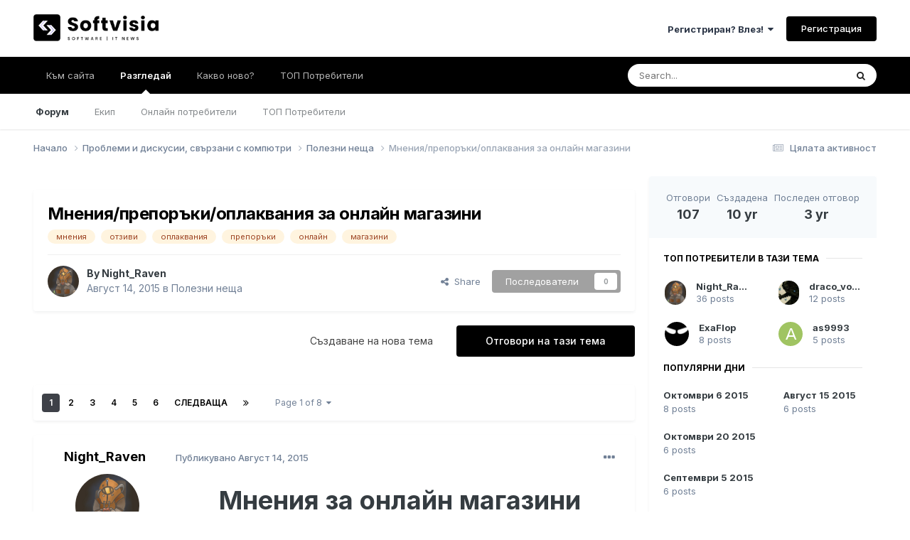

--- FILE ---
content_type: text/html;charset=UTF-8
request_url: https://forums.softvisia.com/topic/17909-%D0%BC%D0%BD%D0%B5%D0%BD%D0%B8%D1%8F%D0%BF%D1%80%D0%B5%D0%BF%D0%BE%D1%80%D1%8A%D0%BA%D0%B8%D0%BE%D0%BF%D0%BB%D0%B0%D0%BA%D0%B2%D0%B0%D0%BD%D0%B8%D1%8F-%D0%B7%D0%B0-%D0%BE%D0%BD%D0%BB%D0%B0%D0%B9%D0%BD-%D0%BC%D0%B0%D0%B3%D0%B0%D0%B7%D0%B8%D0%BD%D0%B8/?setlanguage=1&cal_id=&langid=1
body_size: 100459
content:
<!DOCTYPE html>
<html lang="" dir="ltr">
	<head>
		<meta charset="utf-8">
        
		<title>Мнения/препоръки/оплаквания за онлайн магазини - Полезни неща - Softvisia.com</title>
		
			<!-- Google tag (gtag.js) -->
<script async src="https://www.googletagmanager.com/gtag/js?id=G-R8SQ05C567"></script>
<script>
  window.dataLayer = window.dataLayer || [];
  function gtag(){dataLayer.push(arguments);}
  gtag('js', new Date());

  gtag('config', 'G-R8SQ05C567');
</script>
		
		
		
		

	<meta name="viewport" content="width=device-width, initial-scale=1">


	
	


	<meta name="twitter:card" content="summary" />



	
		
			
				<meta property="og:title" content="Мнения/препоръки/оплаквания за онлайн магазини">
			
		
	

	
		
			
				<meta property="og:type" content="website">
			
		
	

	
		
			
				<meta property="og:url" content="https://forums.softvisia.com/topic/17909-%D0%BC%D0%BD%D0%B5%D0%BD%D0%B8%D1%8F%D0%BF%D1%80%D0%B5%D0%BF%D0%BE%D1%80%D1%8A%D0%BA%D0%B8%D0%BE%D0%BF%D0%BB%D0%B0%D0%BA%D0%B2%D0%B0%D0%BD%D0%B8%D1%8F-%D0%B7%D0%B0-%D0%BE%D0%BD%D0%BB%D0%B0%D0%B9%D0%BD-%D0%BC%D0%B0%D0%B3%D0%B0%D0%B7%D0%B8%D0%BD%D0%B8/">
			
		
	

	
		
			
				<meta name="description" content="Мнения за онлайн магазиниНаскоро се сблъсках с два некоректни магазина и ми се искаше да споделя мнение. Затова отварям тази тема и приканвам всички, които имат някакви положителни и (особено) отрицателни мнения за онлайн магазини, да ги споделят с останалите.Правя го с цел потребелите да имат ня...">
			
		
	

	
		
			
				<meta property="og:description" content="Мнения за онлайн магазиниНаскоро се сблъсках с два некоректни магазина и ми се искаше да споделя мнение. Затова отварям тази тема и приканвам всички, които имат някакви положителни и (особено) отрицателни мнения за онлайн магазини, да ги споделят с останалите.Правя го с цел потребелите да имат ня...">
			
		
	

	
		
			
				<meta property="og:updated_time" content="2022-10-07T14:40:09Z">
			
		
	

	
		
			
				<meta name="keywords" content="мнения, отзиви, оплаквания, препоръки, онлайн, магазини">
			
		
	

	
		
			
				<meta property="og:site_name" content="Softvisia.com">
			
		
	

	
		
			
				<meta property="og:locale" content="">
			
		
	


	
		<link rel="next" href="https://forums.softvisia.com/topic/17909-%D0%BC%D0%BD%D0%B5%D0%BD%D0%B8%D1%8F%D0%BF%D1%80%D0%B5%D0%BF%D0%BE%D1%80%D1%8A%D0%BA%D0%B8%D0%BE%D0%BF%D0%BB%D0%B0%D0%BA%D0%B2%D0%B0%D0%BD%D0%B8%D1%8F-%D0%B7%D0%B0-%D0%BE%D0%BD%D0%BB%D0%B0%D0%B9%D0%BD-%D0%BC%D0%B0%D0%B3%D0%B0%D0%B7%D0%B8%D0%BD%D0%B8/page/2/" />
	

	
		<link rel="last" href="https://forums.softvisia.com/topic/17909-%D0%BC%D0%BD%D0%B5%D0%BD%D0%B8%D1%8F%D0%BF%D1%80%D0%B5%D0%BF%D0%BE%D1%80%D1%8A%D0%BA%D0%B8%D0%BE%D0%BF%D0%BB%D0%B0%D0%BA%D0%B2%D0%B0%D0%BD%D0%B8%D1%8F-%D0%B7%D0%B0-%D0%BE%D0%BD%D0%BB%D0%B0%D0%B9%D0%BD-%D0%BC%D0%B0%D0%B3%D0%B0%D0%B7%D0%B8%D0%BD%D0%B8/page/8/" />
	

	
		<link rel="canonical" href="https://forums.softvisia.com/topic/17909-%D0%BC%D0%BD%D0%B5%D0%BD%D0%B8%D1%8F%D0%BF%D1%80%D0%B5%D0%BF%D0%BE%D1%80%D1%8A%D0%BA%D0%B8%D0%BE%D0%BF%D0%BB%D0%B0%D0%BA%D0%B2%D0%B0%D0%BD%D0%B8%D1%8F-%D0%B7%D0%B0-%D0%BE%D0%BD%D0%BB%D0%B0%D0%B9%D0%BD-%D0%BC%D0%B0%D0%B3%D0%B0%D0%B7%D0%B8%D0%BD%D0%B8/" />
	

	
		<link as="style" rel="preload" href="https://forums.softvisia.com/applications/core/interface/ckeditor/ckeditor/skins/ips/editor.css?t=N85B" />
	




<link rel="manifest" href="https://forums.softvisia.com/manifest.webmanifest/">
<meta name="msapplication-config" content="https://forums.softvisia.com/browserconfig.xml/">
<meta name="msapplication-starturl" content="/">
<meta name="application-name" content="Softvisia.com">
<meta name="apple-mobile-web-app-title" content="Softvisia.com">

	<meta name="theme-color" content="#ffffff">










<link rel="preload" href="//forums.softvisia.com/applications/core/interface/font/fontawesome-webfont.woff2?v=4.7.0" as="font" crossorigin="anonymous">
		


	<link rel="preconnect" href="https://fonts.googleapis.com">
	<link rel="preconnect" href="https://fonts.gstatic.com" crossorigin>
	
		<link href="https://fonts.googleapis.com/css2?family=Inter:wght@300;400;500;600;700&display=swap" rel="stylesheet">
	



	<link rel='stylesheet' href='https://forums.softvisia.com/uploads/css_built_1/341e4a57816af3ba440d891ca87450ff_framework.css?v=a6123c8a5d1702468590' media='all'>

	<link rel='stylesheet' href='https://forums.softvisia.com/uploads/css_built_1/05e81b71abe4f22d6eb8d1a929494829_responsive.css?v=a6123c8a5d1702468590' media='all'>

	<link rel='stylesheet' href='https://forums.softvisia.com/uploads/css_built_1/20446cf2d164adcc029377cb04d43d17_flags.css?v=a6123c8a5d1702468590' media='all'>

	<link rel='stylesheet' href='https://forums.softvisia.com/uploads/css_built_1/90eb5adf50a8c640f633d47fd7eb1778_core.css?v=a6123c8a5d1702468590' media='all'>

	<link rel='stylesheet' href='https://forums.softvisia.com/uploads/css_built_1/5a0da001ccc2200dc5625c3f3934497d_core_responsive.css?v=a6123c8a5d1702468590' media='all'>

	<link rel='stylesheet' href='https://forums.softvisia.com/uploads/css_built_1/62e269ced0fdab7e30e026f1d30ae516_forums.css?v=a6123c8a5d1702468590' media='all'>

	<link rel='stylesheet' href='https://forums.softvisia.com/uploads/css_built_1/76e62c573090645fb99a15a363d8620e_forums_responsive.css?v=a6123c8a5d1702468590' media='all'>

	<link rel='stylesheet' href='https://forums.softvisia.com/uploads/css_built_1/ebdea0c6a7dab6d37900b9190d3ac77b_topics.css?v=a6123c8a5d1702468590' media='all'>





<link rel='stylesheet' href='https://forums.softvisia.com/uploads/css_built_1/258adbb6e4f3e83cd3b355f84e3fa002_custom.css?v=a6123c8a5d1702468590' media='all'>




		
		

	
	<link rel='shortcut icon' href='https://forums.softvisia.com/uploads/monthly_2023_11/664546064_Asset2.png' type="image/png">

	</head>
	<body class='ipsApp ipsApp_front ipsJS_none ipsClearfix' data-controller='core.front.core.app' data-message="" data-pageApp='forums' data-pageLocation='front' data-pageModule='forums' data-pageController='topic' data-pageID='17909'  >
		
        

        

		<a href='#ipsLayout_mainArea' class='ipsHide' title='Go to main content on this page' accesskey='m'>Jump to content</a>
		





		<div id='ipsLayout_header' class='ipsClearfix'>
			<header>
				<div class='ipsLayout_container'>
					


<a href='https://forums.softvisia.com/' id='elLogo' accesskey='1'><img src="https://forums.softvisia.com/uploads/monthly_2023_11/Asset1.png.56953dca3ffec114d923435de920c38d.png" alt='Softvisia.com'></a>

					
						

	<ul id='elUserNav' class='ipsList_inline cSignedOut ipsResponsive_showDesktop'>
		
        
		
        
        
            
            <li id='elSignInLink'>
                <a href='https://forums.softvisia.com/login/' data-ipsMenu-closeOnClick="false" data-ipsMenu id='elUserSignIn'>
                    Регистриран? Влез! &nbsp;<i class='fa fa-caret-down'></i>
                </a>
                
<div id='elUserSignIn_menu' class='ipsMenu ipsMenu_auto ipsHide'>
	<form accept-charset='utf-8' method='post' action='https://forums.softvisia.com/login/'>
		<input type="hidden" name="csrfKey" value="be4c16de929386ac9fa4a3da050a04d5">
		<input type="hidden" name="ref" value="[base64]">
		<div data-role="loginForm">
			
			
			
				
<div class="ipsPad ipsForm ipsForm_vertical">
	<h4 class="ipsType_sectionHead">Влез</h4>
	<br><br>
	<ul class='ipsList_reset'>
		<li class="ipsFieldRow ipsFieldRow_noLabel ipsFieldRow_fullWidth">
			
			
				<input type="text" placeholder="Потребителско име или имейл" name="auth" autocomplete="email">
			
		</li>
		<li class="ipsFieldRow ipsFieldRow_noLabel ipsFieldRow_fullWidth">
			<input type="password" placeholder="Парола" name="password" autocomplete="current-password">
		</li>
		<li class="ipsFieldRow ipsFieldRow_checkbox ipsClearfix">
			<span class="ipsCustomInput">
				<input type="checkbox" name="remember_me" id="remember_me_checkbox" value="1" checked aria-checked="true">
				<span></span>
			</span>
			<div class="ipsFieldRow_content">
				<label class="ipsFieldRow_label" for="remember_me_checkbox">Запомни ме!</label>
				<span class="ipsFieldRow_desc">Не се препоръчва на споделен компютър</span>
			</div>
		</li>
		<li class="ipsFieldRow ipsFieldRow_fullWidth">
			<button type="submit" name="_processLogin" value="usernamepassword" class="ipsButton ipsButton_primary ipsButton_small" id="elSignIn_submit">Влез</button>
			
				<p class="ipsType_right ipsType_small">
					
						<a href='https://forums.softvisia.com/lostpassword/' >
					
					Забравена парола?</a>
				</p>
			
		</li>
	</ul>
</div>
			
		</div>
	</form>
</div>
            </li>
            
        
		
			<li>
				
					<a href='https://forums.softvisia.com/register/'  id='elRegisterButton' class='ipsButton ipsButton_normal ipsButton_primary'>Регистрация</a>
				
			</li>
		
	</ul>

						
<ul class='ipsMobileHamburger ipsList_reset ipsResponsive_hideDesktop'>
	<li data-ipsDrawer data-ipsDrawer-drawerElem='#elMobileDrawer'>
		<a href='#' >
			
			
				
			
			
			
			<i class='fa fa-navicon'></i>
		</a>
	</li>
</ul>
					
				</div>
			</header>
			

	<nav data-controller='core.front.core.navBar' class=' ipsResponsive_showDesktop'>
		<div class='ipsNavBar_primary ipsLayout_container '>
			<ul data-role="primaryNavBar" class='ipsClearfix'>
				


	
		
		
		<li  id='elNavSecondary_16' data-role="navBarItem" data-navApp="core" data-navExt="CustomItem">
			
			
				<a href="https://softvisia.com"  data-navItem-id="16" >
					Към сайта<span class='ipsNavBar_active__identifier'></span>
				</a>
			
			
		</li>
	
	

	
		
		
			
		
		<li class='ipsNavBar_active' data-active id='elNavSecondary_1' data-role="navBarItem" data-navApp="core" data-navExt="CustomItem">
			
			
				<a href="https://forums.softvisia.com"  data-navItem-id="1" data-navDefault>
					Разгледай<span class='ipsNavBar_active__identifier'></span>
				</a>
			
			
				<ul class='ipsNavBar_secondary ' data-role='secondaryNavBar'>
					


	
	

	
		
		
			
		
		<li class='ipsNavBar_active' data-active id='elNavSecondary_10' data-role="navBarItem" data-navApp="forums" data-navExt="Forums">
			
			
				<a href="https://forums.softvisia.com"  data-navItem-id="10" data-navDefault>
					Форум<span class='ipsNavBar_active__identifier'></span>
				</a>
			
			
		</li>
	
	

	
	

	
		
		
		<li  id='elNavSecondary_12' data-role="navBarItem" data-navApp="core" data-navExt="StaffDirectory">
			
			
				<a href="https://forums.softvisia.com/staff/"  data-navItem-id="12" >
					Екип<span class='ipsNavBar_active__identifier'></span>
				</a>
			
			
		</li>
	
	

	
		
		
		<li  id='elNavSecondary_13' data-role="navBarItem" data-navApp="core" data-navExt="OnlineUsers">
			
			
				<a href="https://forums.softvisia.com/online/"  data-navItem-id="13" >
					Онлайн потребители<span class='ipsNavBar_active__identifier'></span>
				</a>
			
			
		</li>
	
	

	
		
		
		<li  id='elNavSecondary_14' data-role="navBarItem" data-navApp="core" data-navExt="Leaderboard">
			
			
				<a href="https://forums.softvisia.com/topmembers/"  data-navItem-id="14" >
					ТОП Потребители<span class='ipsNavBar_active__identifier'></span>
				</a>
			
			
		</li>
	
	

					<li class='ipsHide' id='elNavigationMore_1' data-role='navMore'>
						<a href='#' data-ipsMenu data-ipsMenu-appendTo='#elNavigationMore_1' id='elNavigationMore_1_dropdown'>ИНФО <i class='fa fa-caret-down'></i></a>
						<ul class='ipsHide ipsMenu ipsMenu_auto' id='elNavigationMore_1_dropdown_menu' data-role='moreDropdown'></ul>
					</li>
				</ul>
			
		</li>
	
	

	
		
		
		<li  id='elNavSecondary_2' data-role="navBarItem" data-navApp="core" data-navExt="CustomItem">
			
			
				<a href="https://forums.softvisia.com/discover/"  data-navItem-id="2" >
					Какво ново?<span class='ipsNavBar_active__identifier'></span>
				</a>
			
			
				<ul class='ipsNavBar_secondary ipsHide' data-role='secondaryNavBar'>
					


	
		
		
		<li  id='elNavSecondary_4' data-role="navBarItem" data-navApp="core" data-navExt="AllActivity">
			
			
				<a href="https://forums.softvisia.com/discover/"  data-navItem-id="4" >
					Цялата активност<span class='ipsNavBar_active__identifier'></span>
				</a>
			
			
		</li>
	
	

	
	

	
	

	
	

	
		
		
		<li  id='elNavSecondary_8' data-role="navBarItem" data-navApp="core" data-navExt="Search">
			
			
				<a href="https://forums.softvisia.com/search/"  data-navItem-id="8" >
					Търсене<span class='ipsNavBar_active__identifier'></span>
				</a>
			
			
		</li>
	
	

	
	

					<li class='ipsHide' id='elNavigationMore_2' data-role='navMore'>
						<a href='#' data-ipsMenu data-ipsMenu-appendTo='#elNavigationMore_2' id='elNavigationMore_2_dropdown'>ИНФО <i class='fa fa-caret-down'></i></a>
						<ul class='ipsHide ipsMenu ipsMenu_auto' id='elNavigationMore_2_dropdown_menu' data-role='moreDropdown'></ul>
					</li>
				</ul>
			
		</li>
	
	

	
		
		
		<li  id='elNavSecondary_15' data-role="navBarItem" data-navApp="core" data-navExt="Leaderboard">
			
			
				<a href="https://forums.softvisia.com/topmembers/"  data-navItem-id="15" >
					ТОП Потребители<span class='ipsNavBar_active__identifier'></span>
				</a>
			
			
		</li>
	
	

				<li class='ipsHide' id='elNavigationMore' data-role='navMore'>
					<a href='#' data-ipsMenu data-ipsMenu-appendTo='#elNavigationMore' id='elNavigationMore_dropdown'>ИНФО</a>
					<ul class='ipsNavBar_secondary ipsHide' data-role='secondaryNavBar'>
						<li class='ipsHide' id='elNavigationMore_more' data-role='navMore'>
							<a href='#' data-ipsMenu data-ipsMenu-appendTo='#elNavigationMore_more' id='elNavigationMore_more_dropdown'>ИНФО <i class='fa fa-caret-down'></i></a>
							<ul class='ipsHide ipsMenu ipsMenu_auto' id='elNavigationMore_more_dropdown_menu' data-role='moreDropdown'></ul>
						</li>
					</ul>
				</li>
			</ul>
			

	<div id="elSearchWrapper">
		<div id='elSearch' data-controller="core.front.core.quickSearch">
			<form accept-charset='utf-8' action='//forums.softvisia.com/search/?do=quicksearch' method='post'>
                <input type='search' id='elSearchField' placeholder='Search...' name='q' autocomplete='off' aria-label='Търсене'>
                <details class='cSearchFilter'>
                    <summary class='cSearchFilter__text'></summary>
                    <ul class='cSearchFilter__menu'>
                        
                        <li><label><input type="radio" name="type" value="all" ><span class='cSearchFilter__menuText'>навсякъде</span></label></li>
                        
                            
                                <li><label><input type="radio" name="type" value='contextual_{&quot;type&quot;:&quot;forums_topic&quot;,&quot;nodes&quot;:8}' checked><span class='cSearchFilter__menuText'>В този форум</span></label></li>
                            
                                <li><label><input type="radio" name="type" value='contextual_{&quot;type&quot;:&quot;forums_topic&quot;,&quot;item&quot;:17909}' checked><span class='cSearchFilter__menuText'>В тази тема</span></label></li>
                            
                        
                        
                            <li><label><input type="radio" name="type" value="core_statuses_status"><span class='cSearchFilter__menuText'>Статуси</span></label></li>
                        
                            <li><label><input type="radio" name="type" value="forums_topic"><span class='cSearchFilter__menuText'>Теми</span></label></li>
                        
                            <li><label><input type="radio" name="type" value="core_members"><span class='cSearchFilter__menuText'>Members</span></label></li>
                        
                    </ul>
                </details>
				<button class='cSearchSubmit' type="submit" aria-label='Търсене'><i class="fa fa-search"></i></button>
			</form>
		</div>
	</div>

		</div>
	</nav>

			
<ul id='elMobileNav' class='ipsResponsive_hideDesktop' data-controller='core.front.core.mobileNav'>
	
		
			
			
				
				
			
				
					<li id='elMobileBreadcrumb'>
						<a href='https://forums.softvisia.com/forum/8-%D0%BF%D0%BE%D0%BB%D0%B5%D0%B7%D0%BD%D0%B8-%D0%BD%D0%B5%D1%89%D0%B0/'>
							<span>Полезни неща</span>
						</a>
					</li>
				
				
			
				
				
			
		
	
	
	
	<li >
		<a data-action="defaultStream" href='https://forums.softvisia.com/discover/'><i class="fa fa-newspaper-o" aria-hidden="true"></i></a>
	</li>

	

	
		<li class='ipsJS_show'>
			<a href='https://forums.softvisia.com/search/'><i class='fa fa-search'></i></a>
		</li>
	
</ul>
		</div>
		<main id='ipsLayout_body' class='ipsLayout_container'>
			<div id='ipsLayout_contentArea'>
				<div id='ipsLayout_contentWrapper'>
					
<nav class='ipsBreadcrumb ipsBreadcrumb_top ipsFaded_withHover'>
	

	<ul class='ipsList_inline ipsPos_right'>
		
		<li >
			<a data-action="defaultStream" class='ipsType_light '  href='https://forums.softvisia.com/discover/'><i class="fa fa-newspaper-o" aria-hidden="true"></i> <span>Цялата активност</span></a>
		</li>
		
	</ul>

	<ul data-role="breadcrumbList">
		<li>
			<a title="Начало" href='https://forums.softvisia.com/'>
				<span>Начало <i class='fa fa-angle-right'></i></span>
			</a>
		</li>
		
		
			<li>
				
					<a href='https://forums.softvisia.com/forum/19-%D0%BF%D1%80%D0%BE%D0%B1%D0%BB%D0%B5%D0%BC%D0%B8-%D0%B8-%D0%B4%D0%B8%D1%81%D0%BA%D1%83%D1%81%D0%B8%D0%B8-%D1%81%D0%B2%D1%8A%D1%80%D0%B7%D0%B0%D0%BD%D0%B8-%D1%81-%D0%BA%D0%BE%D0%BC%D0%BF%D1%8E%D1%82%D1%80%D0%B8/'>
						<span>Проблеми и дискусии, свързани с компютри <i class='fa fa-angle-right' aria-hidden="true"></i></span>
					</a>
				
			</li>
		
			<li>
				
					<a href='https://forums.softvisia.com/forum/8-%D0%BF%D0%BE%D0%BB%D0%B5%D0%B7%D0%BD%D0%B8-%D0%BD%D0%B5%D1%89%D0%B0/'>
						<span>Полезни неща <i class='fa fa-angle-right' aria-hidden="true"></i></span>
					</a>
				
			</li>
		
			<li>
				
					Мнения/препоръки/оплаквания за онлайн магазини
				
			</li>
		
	</ul>
</nav>
					
					<div id='ipsLayout_mainArea'>
						<div class="ipsResponsive_block ipsResponsive_hidePhone">  
<center>
<!-- Revive Adserver Asynchronous JS Tag - Generated with Revive Adserver v5.5.0 -->
<ins data-revive-zoneid="2" data-revive-id="ec1537479be272155a0007b21eaaceff" class="leaderboard-pixfuture"></ins>
<script async src="//ads.softvisia.com/www/delivery/asyncjs.php"></script>
  </center>
  <br>
</div>
						
						
						

	




						



<div class='ipsPageHeader ipsResponsive_pull ipsBox ipsPadding sm:ipsPadding:half ipsMargin_bottom'>
		
	
	<div class='ipsFlex ipsFlex-ai:center ipsFlex-fw:wrap ipsGap:4'>
		<div class='ipsFlex-flex:11'>
			<h1 class='ipsType_pageTitle ipsContained_container'>
				

				
				
					<span class='ipsType_break ipsContained'>
						<span>Мнения/препоръки/оплаквания за онлайн магазини</span>
					</span>
				
			</h1>
			
			
				


	
		<ul class='ipsTags ipsList_inline ' >
			
				
					

<li >
	
	<a href="https://forums.softvisia.com/tags/%D0%BC%D0%BD%D0%B5%D0%BD%D0%B8%D1%8F/" class='ipsTag' title="Find other content tagged with 'мнения'" rel="tag" data-tag-label="мнения"><span>мнения</span></a>
	
</li>
				
					

<li >
	
	<a href="https://forums.softvisia.com/tags/%D0%BE%D1%82%D0%B7%D0%B8%D0%B2%D0%B8/" class='ipsTag' title="Find other content tagged with 'отзиви'" rel="tag" data-tag-label="отзиви"><span>отзиви</span></a>
	
</li>
				
					

<li >
	
	<a href="https://forums.softvisia.com/tags/%D0%BE%D0%BF%D0%BB%D0%B0%D0%BA%D0%B2%D0%B0%D0%BD%D0%B8%D1%8F/" class='ipsTag' title="Find other content tagged with 'оплаквания'" rel="tag" data-tag-label="оплаквания"><span>оплаквания</span></a>
	
</li>
				
					

<li >
	
	<a href="https://forums.softvisia.com/tags/%D0%BF%D1%80%D0%B5%D0%BF%D0%BE%D1%80%D1%8A%D0%BA%D0%B8/" class='ipsTag' title="Find other content tagged with 'препоръки'" rel="tag" data-tag-label="препоръки"><span>препоръки</span></a>
	
</li>
				
					

<li >
	
	<a href="https://forums.softvisia.com/tags/%D0%BE%D0%BD%D0%BB%D0%B0%D0%B9%D0%BD/" class='ipsTag' title="Find other content tagged with 'онлайн'" rel="tag" data-tag-label="онлайн"><span>онлайн</span></a>
	
</li>
				
					

<li >
	
	<a href="https://forums.softvisia.com/tags/%D0%BC%D0%B0%D0%B3%D0%B0%D0%B7%D0%B8%D0%BD%D0%B8/" class='ipsTag' title="Find other content tagged with 'магазини'" rel="tag" data-tag-label="магазини"><span>магазини</span></a>
	
</li>
				
			
			
		</ul>
		
	

			
		</div>
		
	</div>
	<hr class='ipsHr'>
	<div class='ipsPageHeader__meta ipsFlex ipsFlex-jc:between ipsFlex-ai:center ipsFlex-fw:wrap ipsGap:3'>
		<div class='ipsFlex-flex:11'>
			<div class='ipsPhotoPanel ipsPhotoPanel_mini ipsPhotoPanel_notPhone ipsClearfix'>
				


	<a href="https://forums.softvisia.com/profile/166-night_raven/" rel="nofollow" data-ipsHover data-ipsHover-width="370" data-ipsHover-target="https://forums.softvisia.com/profile/166-night_raven/?do=hovercard" class="ipsUserPhoto ipsUserPhoto_mini" title="Go to Night_Raven's profile">
		<img src='https://forums.softvisia.com/uploads/monthly_2023_11/subject_delta_by_choco_rapo-d3cv3hr.thumb.png.395d035ad8be41da7f84a18c7d2175ae.png' alt='Night_Raven' loading="lazy">
	</a>

				<div>
					<p class='ipsType_reset ipsType_blendLinks'>
						<span class='ipsType_normal'>
						
							<strong>By 


<a href='https://forums.softvisia.com/profile/166-night_raven/' rel="nofollow" data-ipsHover data-ipsHover-width='370' data-ipsHover-target='https://forums.softvisia.com/profile/166-night_raven/?do=hovercard&amp;referrer=https%253A%252F%252Fforums.softvisia.com%252Ftopic%252F17909-%2525D0%2525BC%2525D0%2525BD%2525D0%2525B5%2525D0%2525BD%2525D0%2525B8%2525D1%25258F%2525D0%2525BF%2525D1%252580%2525D0%2525B5%2525D0%2525BF%2525D0%2525BE%2525D1%252580%2525D1%25258A%2525D0%2525BA%2525D0%2525B8%2525D0%2525BE%2525D0%2525BF%2525D0%2525BB%2525D0%2525B0%2525D0%2525BA%2525D0%2525B2%2525D0%2525B0%2525D0%2525BD%2525D0%2525B8%2525D1%25258F-%2525D0%2525B7%2525D0%2525B0-%2525D0%2525BE%2525D0%2525BD%2525D0%2525BB%2525D0%2525B0%2525D0%2525B9%2525D0%2525BD-%2525D0%2525BC%2525D0%2525B0%2525D0%2525B3%2525D0%2525B0%2525D0%2525B7%2525D0%2525B8%2525D0%2525BD%2525D0%2525B8%252F%253Fsetlanguage%253D1%2526cal_id%253D%2526langid%253D1' title="Go to Night_Raven's profile" class="ipsType_break">Night_Raven</a></strong><br />
							<span class='ipsType_light'><time datetime='2015-08-14T23:54:58Z' title='08/14/15 23:54' data-short='10 yr'>Август 14, 2015</time> в <a href="https://forums.softvisia.com/forum/8-%D0%BF%D0%BE%D0%BB%D0%B5%D0%B7%D0%BD%D0%B8-%D0%BD%D0%B5%D1%89%D0%B0/">Полезни неща</a></span>
						
						</span>
					</p>
				</div>
			</div>
		</div>
		
			<div class='ipsFlex-flex:01 ipsResponsive_hidePhone'>
				<div class='ipsShareLinks'>
					
						


    <a href='#elShareItem_560456458_menu' id='elShareItem_560456458' data-ipsMenu class='ipsShareButton ipsButton ipsButton_verySmall ipsButton_link ipsButton_link--light'>
        <span><i class='fa fa-share-alt'></i></span> &nbsp;Share
    </a>

    <div class='ipsPadding ipsMenu ipsMenu_auto ipsHide' id='elShareItem_560456458_menu' data-controller="core.front.core.sharelink">
        <ul class='ipsList_inline'>
            
                <li>
<a href="https://twitter.com/share?url=https%3A%2F%2Fforums.softvisia.com%2Ftopic%2F17909-%2525D0%2525BC%2525D0%2525BD%2525D0%2525B5%2525D0%2525BD%2525D0%2525B8%2525D1%25258F%2525D0%2525BF%2525D1%252580%2525D0%2525B5%2525D0%2525BF%2525D0%2525BE%2525D1%252580%2525D1%25258A%2525D0%2525BA%2525D0%2525B8%2525D0%2525BE%2525D0%2525BF%2525D0%2525BB%2525D0%2525B0%2525D0%2525BA%2525D0%2525B2%2525D0%2525B0%2525D0%2525BD%2525D0%2525B8%2525D1%25258F-%2525D0%2525B7%2525D0%2525B0-%2525D0%2525BE%2525D0%2525BD%2525D0%2525BB%2525D0%2525B0%2525D0%2525B9%2525D0%2525BD-%2525D0%2525BC%2525D0%2525B0%2525D0%2525B3%2525D0%2525B0%2525D0%2525B7%2525D0%2525B8%2525D0%2525BD%2525D0%2525B8%2F" class="cShareLink cShareLink_twitter" target="_blank" data-role="shareLink" title='Share on Twitter' data-ipsTooltip rel='nofollow noopener'>
	<i class="fa fa-twitter"></i>
</a></li>
            
                <li>
<a href="https://www.facebook.com/sharer/sharer.php?u=https%3A%2F%2Fforums.softvisia.com%2Ftopic%2F17909-%25D0%25BC%25D0%25BD%25D0%25B5%25D0%25BD%25D0%25B8%25D1%258F%25D0%25BF%25D1%2580%25D0%25B5%25D0%25BF%25D0%25BE%25D1%2580%25D1%258A%25D0%25BA%25D0%25B8%25D0%25BE%25D0%25BF%25D0%25BB%25D0%25B0%25D0%25BA%25D0%25B2%25D0%25B0%25D0%25BD%25D0%25B8%25D1%258F-%25D0%25B7%25D0%25B0-%25D0%25BE%25D0%25BD%25D0%25BB%25D0%25B0%25D0%25B9%25D0%25BD-%25D0%25BC%25D0%25B0%25D0%25B3%25D0%25B0%25D0%25B7%25D0%25B8%25D0%25BD%25D0%25B8%2F" class="cShareLink cShareLink_facebook" target="_blank" data-role="shareLink" title='Share on Facebook' data-ipsTooltip rel='noopener nofollow'>
	<i class="fa fa-facebook"></i>
</a></li>
            
                <li>
<a href="https://www.reddit.com/submit?url=https%3A%2F%2Fforums.softvisia.com%2Ftopic%2F17909-%25D0%25BC%25D0%25BD%25D0%25B5%25D0%25BD%25D0%25B8%25D1%258F%25D0%25BF%25D1%2580%25D0%25B5%25D0%25BF%25D0%25BE%25D1%2580%25D1%258A%25D0%25BA%25D0%25B8%25D0%25BE%25D0%25BF%25D0%25BB%25D0%25B0%25D0%25BA%25D0%25B2%25D0%25B0%25D0%25BD%25D0%25B8%25D1%258F-%25D0%25B7%25D0%25B0-%25D0%25BE%25D0%25BD%25D0%25BB%25D0%25B0%25D0%25B9%25D0%25BD-%25D0%25BC%25D0%25B0%25D0%25B3%25D0%25B0%25D0%25B7%25D0%25B8%25D0%25BD%25D0%25B8%2F&amp;title=%D0%9C%D0%BD%D0%B5%D0%BD%D0%B8%D1%8F%2F%D0%BF%D1%80%D0%B5%D0%BF%D0%BE%D1%80%D1%8A%D0%BA%D0%B8%2F%D0%BE%D0%BF%D0%BB%D0%B0%D0%BA%D0%B2%D0%B0%D0%BD%D0%B8%D1%8F+%D0%B7%D0%B0+%D0%BE%D0%BD%D0%BB%D0%B0%D0%B9%D0%BD+%D0%BC%D0%B0%D0%B3%D0%B0%D0%B7%D0%B8%D0%BD%D0%B8" rel="nofollow noopener" class="cShareLink cShareLink_reddit" target="_blank" title='Share on Reddit' data-ipsTooltip>
	<i class="fa fa-reddit"></i>
</a></li>
            
                <li>
<a href="mailto:?subject=%D0%9C%D0%BD%D0%B5%D0%BD%D0%B8%D1%8F%2F%D0%BF%D1%80%D0%B5%D0%BF%D0%BE%D1%80%D1%8A%D0%BA%D0%B8%2F%D0%BE%D0%BF%D0%BB%D0%B0%D0%BA%D0%B2%D0%B0%D0%BD%D0%B8%D1%8F%20%D0%B7%D0%B0%20%D0%BE%D0%BD%D0%BB%D0%B0%D0%B9%D0%BD%20%D0%BC%D0%B0%D0%B3%D0%B0%D0%B7%D0%B8%D0%BD%D0%B8&body=https%3A%2F%2Fforums.softvisia.com%2Ftopic%2F17909-%25D0%25BC%25D0%25BD%25D0%25B5%25D0%25BD%25D0%25B8%25D1%258F%25D0%25BF%25D1%2580%25D0%25B5%25D0%25BF%25D0%25BE%25D1%2580%25D1%258A%25D0%25BA%25D0%25B8%25D0%25BE%25D0%25BF%25D0%25BB%25D0%25B0%25D0%25BA%25D0%25B2%25D0%25B0%25D0%25BD%25D0%25B8%25D1%258F-%25D0%25B7%25D0%25B0-%25D0%25BE%25D0%25BD%25D0%25BB%25D0%25B0%25D0%25B9%25D0%25BD-%25D0%25BC%25D0%25B0%25D0%25B3%25D0%25B0%25D0%25B7%25D0%25B8%25D0%25BD%25D0%25B8%2F" rel='nofollow' class='cShareLink cShareLink_email' title='Share via email' data-ipsTooltip>
	<i class="fa fa-envelope"></i>
</a></li>
            
                <li>
<a href="https://pinterest.com/pin/create/button/?url=https://forums.softvisia.com/topic/17909-%25D0%25BC%25D0%25BD%25D0%25B5%25D0%25BD%25D0%25B8%25D1%258F%25D0%25BF%25D1%2580%25D0%25B5%25D0%25BF%25D0%25BE%25D1%2580%25D1%258A%25D0%25BA%25D0%25B8%25D0%25BE%25D0%25BF%25D0%25BB%25D0%25B0%25D0%25BA%25D0%25B2%25D0%25B0%25D0%25BD%25D0%25B8%25D1%258F-%25D0%25B7%25D0%25B0-%25D0%25BE%25D0%25BD%25D0%25BB%25D0%25B0%25D0%25B9%25D0%25BD-%25D0%25BC%25D0%25B0%25D0%25B3%25D0%25B0%25D0%25B7%25D0%25B8%25D0%25BD%25D0%25B8/&amp;media=" class="cShareLink cShareLink_pinterest" rel="nofollow noopener" target="_blank" data-role="shareLink" title='Share on Pinterest' data-ipsTooltip>
	<i class="fa fa-pinterest"></i>
</a></li>
            
        </ul>
        
            <hr class='ipsHr'>
            <button class='ipsHide ipsButton ipsButton_verySmall ipsButton_light ipsButton_fullWidth ipsMargin_top:half' data-controller='core.front.core.webshare' data-role='webShare' data-webShareTitle='Мнения/препоръки/оплаквания за онлайн магазини' data-webShareText='Мнения/препоръки/оплаквания за онлайн магазини' data-webShareUrl='https://forums.softvisia.com/topic/17909-%D0%BC%D0%BD%D0%B5%D0%BD%D0%B8%D1%8F%D0%BF%D1%80%D0%B5%D0%BF%D0%BE%D1%80%D1%8A%D0%BA%D0%B8%D0%BE%D0%BF%D0%BB%D0%B0%D0%BA%D0%B2%D0%B0%D0%BD%D0%B8%D1%8F-%D0%B7%D0%B0-%D0%BE%D0%BD%D0%BB%D0%B0%D0%B9%D0%BD-%D0%BC%D0%B0%D0%B3%D0%B0%D0%B7%D0%B8%D0%BD%D0%B8/'>More sharing options...</button>
        
    </div>

					
					
                    

					



					



<div data-followApp='forums' data-followArea='topic' data-followID='17909' data-controller='core.front.core.followButton'>
	

	<a href='https://forums.softvisia.com/login/' rel="nofollow" class="ipsFollow ipsPos_middle ipsButton ipsButton_light ipsButton_verySmall ipsButton_disabled" data-role="followButton" data-ipsTooltip title='Влезте, за да следвате това'>
		<span>Последователи</span>
		<span class='ipsCommentCount'>0</span>
	</a>

</div>
				</div>
			</div>
					
	</div>
	
	
</div>








<div class='ipsClearfix'>
	<ul class="ipsToolList ipsToolList_horizontal ipsClearfix ipsSpacer_both ">
		
			<li class='ipsToolList_primaryAction'>
				<span data-controller='forums.front.topic.reply'>
					
						<a href='#replyForm' rel="nofollow" class='ipsButton ipsButton_important ipsButton_medium ipsButton_fullWidth' data-action='replyToTopic'>Отговори на тази тема</a>
					
				</span>
			</li>
		
		
			<li class='ipsResponsive_hidePhone'>
				
					<a href="https://forums.softvisia.com/forum/8-%D0%BF%D0%BE%D0%BB%D0%B5%D0%B7%D0%BD%D0%B8-%D0%BD%D0%B5%D1%89%D0%B0/?do=add" rel="nofollow" class='ipsButton ipsButton_link ipsButton_medium ipsButton_fullWidth' title='Start a new topic in this forum'>Създаване на нова тема</a>
				
			</li>
		
		
	</ul>
</div>

<div id='comments' data-controller='core.front.core.commentFeed,forums.front.topic.view, core.front.core.ignoredComments' data-autoPoll data-baseURL='https://forums.softvisia.com/topic/17909-%D0%BC%D0%BD%D0%B5%D0%BD%D0%B8%D1%8F%D0%BF%D1%80%D0%B5%D0%BF%D0%BE%D1%80%D1%8A%D0%BA%D0%B8%D0%BE%D0%BF%D0%BB%D0%B0%D0%BA%D0%B2%D0%B0%D0%BD%D0%B8%D1%8F-%D0%B7%D0%B0-%D0%BE%D0%BD%D0%BB%D0%B0%D0%B9%D0%BD-%D0%BC%D0%B0%D0%B3%D0%B0%D0%B7%D0%B8%D0%BD%D0%B8/'  data-feedID='topic-17909' class='cTopic ipsClear ipsSpacer_top'>
	
			

				<div class="ipsBox ipsResponsive_pull ipsPadding:half ipsClearfix ipsClear ipsMargin_bottom">
					
					
						


	
	<ul class='ipsPagination' id='elPagination_bdc060db0c16c3d40dd4f68d6b931d47_1042429271' data-ipsPagination-seoPagination='true' data-pages='8' data-ipsPagination  data-ipsPagination-pages="8" data-ipsPagination-perPage='15'>
		
			
				<li class='ipsPagination_first ipsPagination_inactive'><a href='https://forums.softvisia.com/topic/17909-%D0%BC%D0%BD%D0%B5%D0%BD%D0%B8%D1%8F%D0%BF%D1%80%D0%B5%D0%BF%D0%BE%D1%80%D1%8A%D0%BA%D0%B8%D0%BE%D0%BF%D0%BB%D0%B0%D0%BA%D0%B2%D0%B0%D0%BD%D0%B8%D1%8F-%D0%B7%D0%B0-%D0%BE%D0%BD%D0%BB%D0%B0%D0%B9%D0%BD-%D0%BC%D0%B0%D0%B3%D0%B0%D0%B7%D0%B8%D0%BD%D0%B8/#comments' rel="first" data-page='1' data-ipsTooltip title='First page'><i class='fa fa-angle-double-left'></i></a></li>
				<li class='ipsPagination_prev ipsPagination_inactive'><a href='https://forums.softvisia.com/topic/17909-%D0%BC%D0%BD%D0%B5%D0%BD%D0%B8%D1%8F%D0%BF%D1%80%D0%B5%D0%BF%D0%BE%D1%80%D1%8A%D0%BA%D0%B8%D0%BE%D0%BF%D0%BB%D0%B0%D0%BA%D0%B2%D0%B0%D0%BD%D0%B8%D1%8F-%D0%B7%D0%B0-%D0%BE%D0%BD%D0%BB%D0%B0%D0%B9%D0%BD-%D0%BC%D0%B0%D0%B3%D0%B0%D0%B7%D0%B8%D0%BD%D0%B8/#comments' rel="prev" data-page='0' data-ipsTooltip title='Previous page'>Prev</a></li>
			
			<li class='ipsPagination_page ipsPagination_active'><a href='https://forums.softvisia.com/topic/17909-%D0%BC%D0%BD%D0%B5%D0%BD%D0%B8%D1%8F%D0%BF%D1%80%D0%B5%D0%BF%D0%BE%D1%80%D1%8A%D0%BA%D0%B8%D0%BE%D0%BF%D0%BB%D0%B0%D0%BA%D0%B2%D0%B0%D0%BD%D0%B8%D1%8F-%D0%B7%D0%B0-%D0%BE%D0%BD%D0%BB%D0%B0%D0%B9%D0%BD-%D0%BC%D0%B0%D0%B3%D0%B0%D0%B7%D0%B8%D0%BD%D0%B8/#comments' data-page='1'>1</a></li>
			
				
					<li class='ipsPagination_page'><a href='https://forums.softvisia.com/topic/17909-%D0%BC%D0%BD%D0%B5%D0%BD%D0%B8%D1%8F%D0%BF%D1%80%D0%B5%D0%BF%D0%BE%D1%80%D1%8A%D0%BA%D0%B8%D0%BE%D0%BF%D0%BB%D0%B0%D0%BA%D0%B2%D0%B0%D0%BD%D0%B8%D1%8F-%D0%B7%D0%B0-%D0%BE%D0%BD%D0%BB%D0%B0%D0%B9%D0%BD-%D0%BC%D0%B0%D0%B3%D0%B0%D0%B7%D0%B8%D0%BD%D0%B8/page/2/#comments' data-page='2'>2</a></li>
				
					<li class='ipsPagination_page'><a href='https://forums.softvisia.com/topic/17909-%D0%BC%D0%BD%D0%B5%D0%BD%D0%B8%D1%8F%D0%BF%D1%80%D0%B5%D0%BF%D0%BE%D1%80%D1%8A%D0%BA%D0%B8%D0%BE%D0%BF%D0%BB%D0%B0%D0%BA%D0%B2%D0%B0%D0%BD%D0%B8%D1%8F-%D0%B7%D0%B0-%D0%BE%D0%BD%D0%BB%D0%B0%D0%B9%D0%BD-%D0%BC%D0%B0%D0%B3%D0%B0%D0%B7%D0%B8%D0%BD%D0%B8/page/3/#comments' data-page='3'>3</a></li>
				
					<li class='ipsPagination_page'><a href='https://forums.softvisia.com/topic/17909-%D0%BC%D0%BD%D0%B5%D0%BD%D0%B8%D1%8F%D0%BF%D1%80%D0%B5%D0%BF%D0%BE%D1%80%D1%8A%D0%BA%D0%B8%D0%BE%D0%BF%D0%BB%D0%B0%D0%BA%D0%B2%D0%B0%D0%BD%D0%B8%D1%8F-%D0%B7%D0%B0-%D0%BE%D0%BD%D0%BB%D0%B0%D0%B9%D0%BD-%D0%BC%D0%B0%D0%B3%D0%B0%D0%B7%D0%B8%D0%BD%D0%B8/page/4/#comments' data-page='4'>4</a></li>
				
					<li class='ipsPagination_page'><a href='https://forums.softvisia.com/topic/17909-%D0%BC%D0%BD%D0%B5%D0%BD%D0%B8%D1%8F%D0%BF%D1%80%D0%B5%D0%BF%D0%BE%D1%80%D1%8A%D0%BA%D0%B8%D0%BE%D0%BF%D0%BB%D0%B0%D0%BA%D0%B2%D0%B0%D0%BD%D0%B8%D1%8F-%D0%B7%D0%B0-%D0%BE%D0%BD%D0%BB%D0%B0%D0%B9%D0%BD-%D0%BC%D0%B0%D0%B3%D0%B0%D0%B7%D0%B8%D0%BD%D0%B8/page/5/#comments' data-page='5'>5</a></li>
				
					<li class='ipsPagination_page'><a href='https://forums.softvisia.com/topic/17909-%D0%BC%D0%BD%D0%B5%D0%BD%D0%B8%D1%8F%D0%BF%D1%80%D0%B5%D0%BF%D0%BE%D1%80%D1%8A%D0%BA%D0%B8%D0%BE%D0%BF%D0%BB%D0%B0%D0%BA%D0%B2%D0%B0%D0%BD%D0%B8%D1%8F-%D0%B7%D0%B0-%D0%BE%D0%BD%D0%BB%D0%B0%D0%B9%D0%BD-%D0%BC%D0%B0%D0%B3%D0%B0%D0%B7%D0%B8%D0%BD%D0%B8/page/6/#comments' data-page='6'>6</a></li>
				
				<li class='ipsPagination_next'><a href='https://forums.softvisia.com/topic/17909-%D0%BC%D0%BD%D0%B5%D0%BD%D0%B8%D1%8F%D0%BF%D1%80%D0%B5%D0%BF%D0%BE%D1%80%D1%8A%D0%BA%D0%B8%D0%BE%D0%BF%D0%BB%D0%B0%D0%BA%D0%B2%D0%B0%D0%BD%D0%B8%D1%8F-%D0%B7%D0%B0-%D0%BE%D0%BD%D0%BB%D0%B0%D0%B9%D0%BD-%D0%BC%D0%B0%D0%B3%D0%B0%D0%B7%D0%B8%D0%BD%D0%B8/page/2/#comments' rel="next" data-page='2' data-ipsTooltip title='Next page'>Следваща</a></li>
				<li class='ipsPagination_last'><a href='https://forums.softvisia.com/topic/17909-%D0%BC%D0%BD%D0%B5%D0%BD%D0%B8%D1%8F%D0%BF%D1%80%D0%B5%D0%BF%D0%BE%D1%80%D1%8A%D0%BA%D0%B8%D0%BE%D0%BF%D0%BB%D0%B0%D0%BA%D0%B2%D0%B0%D0%BD%D0%B8%D1%8F-%D0%B7%D0%B0-%D0%BE%D0%BD%D0%BB%D0%B0%D0%B9%D0%BD-%D0%BC%D0%B0%D0%B3%D0%B0%D0%B7%D0%B8%D0%BD%D0%B8/page/8/#comments' rel="last" data-page='8' data-ipsTooltip title='Last page'><i class='fa fa-angle-double-right'></i></a></li>
			
			
				<li class='ipsPagination_pageJump'>
					<a href='#' data-ipsMenu data-ipsMenu-closeOnClick='false' data-ipsMenu-appendTo='#elPagination_bdc060db0c16c3d40dd4f68d6b931d47_1042429271' id='elPagination_bdc060db0c16c3d40dd4f68d6b931d47_1042429271_jump'>Page 1 of 8 &nbsp;<i class='fa fa-caret-down'></i></a>
					<div class='ipsMenu ipsMenu_narrow ipsPadding ipsHide' id='elPagination_bdc060db0c16c3d40dd4f68d6b931d47_1042429271_jump_menu'>
						<form accept-charset='utf-8' method='post' action='https://forums.softvisia.com/topic/17909-%D0%BC%D0%BD%D0%B5%D0%BD%D0%B8%D1%8F%D0%BF%D1%80%D0%B5%D0%BF%D0%BE%D1%80%D1%8A%D0%BA%D0%B8%D0%BE%D0%BF%D0%BB%D0%B0%D0%BA%D0%B2%D0%B0%D0%BD%D0%B8%D1%8F-%D0%B7%D0%B0-%D0%BE%D0%BD%D0%BB%D0%B0%D0%B9%D0%BD-%D0%BC%D0%B0%D0%B3%D0%B0%D0%B7%D0%B8%D0%BD%D0%B8/#comments' data-role="pageJump" data-baseUrl='#'>
							<ul class='ipsForm ipsForm_horizontal'>
								<li class='ipsFieldRow'>
									<input type='number' min='1' max='8' placeholder='Page number' class='ipsField_fullWidth' name='page'>
								</li>
								<li class='ipsFieldRow ipsFieldRow_fullWidth'>
									<input type='submit' class='ipsButton_fullWidth ipsButton ipsButton_verySmall ipsButton_primary' value='Go'>
								</li>
							</ul>
						</form>
					</div>
				</li>
			
		
	</ul>

					
				</div>
			
	

	

<div data-controller='core.front.core.recommendedComments' data-url='https://forums.softvisia.com/topic/17909-%D0%BC%D0%BD%D0%B5%D0%BD%D0%B8%D1%8F%D0%BF%D1%80%D0%B5%D0%BF%D0%BE%D1%80%D1%8A%D0%BA%D0%B8%D0%BE%D0%BF%D0%BB%D0%B0%D0%BA%D0%B2%D0%B0%D0%BD%D0%B8%D1%8F-%D0%B7%D0%B0-%D0%BE%D0%BD%D0%BB%D0%B0%D0%B9%D0%BD-%D0%BC%D0%B0%D0%B3%D0%B0%D0%B7%D0%B8%D0%BD%D0%B8/?recommended=comments' class='ipsRecommendedComments ipsHide'>
	<div data-role="recommendedComments">
		<h2 class='ipsType_sectionHead ipsType_large ipsType_bold ipsMargin_bottom'>Препоръчан пост</h2>
		
	</div>
</div>
	
	<div id="elPostFeed" data-role='commentFeed' data-controller='core.front.core.moderation' >
		<form action="https://forums.softvisia.com/topic/17909-%D0%BC%D0%BD%D0%B5%D0%BD%D0%B8%D1%8F%D0%BF%D1%80%D0%B5%D0%BF%D0%BE%D1%80%D1%8A%D0%BA%D0%B8%D0%BE%D0%BF%D0%BB%D0%B0%D0%BA%D0%B2%D0%B0%D0%BD%D0%B8%D1%8F-%D0%B7%D0%B0-%D0%BE%D0%BD%D0%BB%D0%B0%D0%B9%D0%BD-%D0%BC%D0%B0%D0%B3%D0%B0%D0%B7%D0%B8%D0%BD%D0%B8/?csrfKey=be4c16de929386ac9fa4a3da050a04d5&amp;do=multimodComment" method="post" data-ipsPageAction data-role='moderationTools'>
			
			
				

					

					
					



<a id='comment-161721'></a>
<article  id='elComment_161721' class='cPost ipsBox ipsResponsive_pull  ipsComment  ipsComment_parent ipsClearfix ipsClear ipsColumns ipsColumns_noSpacing ipsColumns_collapsePhone    '>
	

	

	<div class='cAuthorPane_mobile ipsResponsive_showPhone'>
		<div class='cAuthorPane_photo'>
			<div class='cAuthorPane_photoWrap'>
				


	<a href="https://forums.softvisia.com/profile/166-night_raven/" rel="nofollow" data-ipsHover data-ipsHover-width="370" data-ipsHover-target="https://forums.softvisia.com/profile/166-night_raven/?do=hovercard" class="ipsUserPhoto ipsUserPhoto_large" title="Go to Night_Raven's profile">
		<img src='https://forums.softvisia.com/uploads/monthly_2023_11/subject_delta_by_choco_rapo-d3cv3hr.thumb.png.395d035ad8be41da7f84a18c7d2175ae.png' alt='Night_Raven' loading="lazy">
	</a>

				
				
					<a href="https://forums.softvisia.com/profile/166-night_raven/badges/" rel="nofollow">
						
<img src='https://forums.softvisia.com/uploads/monthly_2023_11/8_Regular.svg' loading="lazy" alt="Редовен член" class="cAuthorPane_badge cAuthorPane_badge--rank ipsOutline ipsOutline:2px" data-ipsTooltip title="Rank: Редовен член (8/14)">
					</a>
				
			</div>
		</div>
		<div class='cAuthorPane_content'>
			<h3 class='ipsType_sectionHead cAuthorPane_author ipsType_break ipsType_blendLinks ipsFlex ipsFlex-ai:center'>
				


<a href='https://forums.softvisia.com/profile/166-night_raven/' rel="nofollow" data-ipsHover data-ipsHover-width='370' data-ipsHover-target='https://forums.softvisia.com/profile/166-night_raven/?do=hovercard&amp;referrer=https%253A%252F%252Fforums.softvisia.com%252Ftopic%252F17909-%2525D0%2525BC%2525D0%2525BD%2525D0%2525B5%2525D0%2525BD%2525D0%2525B8%2525D1%25258F%2525D0%2525BF%2525D1%252580%2525D0%2525B5%2525D0%2525BF%2525D0%2525BE%2525D1%252580%2525D1%25258A%2525D0%2525BA%2525D0%2525B8%2525D0%2525BE%2525D0%2525BF%2525D0%2525BB%2525D0%2525B0%2525D0%2525BA%2525D0%2525B2%2525D0%2525B0%2525D0%2525BD%2525D0%2525B8%2525D1%25258F-%2525D0%2525B7%2525D0%2525B0-%2525D0%2525BE%2525D0%2525BD%2525D0%2525BB%2525D0%2525B0%2525D0%2525B9%2525D0%2525BD-%2525D0%2525BC%2525D0%2525B0%2525D0%2525B3%2525D0%2525B0%2525D0%2525B7%2525D0%2525B8%2525D0%2525BD%2525D0%2525B8%252F%253Fsetlanguage%253D1%2526cal_id%253D%2526langid%253D1' title="Go to Night_Raven's profile" class="ipsType_break"><span style='color:#ff6600'>Night_Raven</span></a>
			</h3>
			<div class='ipsType_light ipsType_reset'>
				<a href='https://forums.softvisia.com/topic/17909-%D0%BC%D0%BD%D0%B5%D0%BD%D0%B8%D1%8F%D0%BF%D1%80%D0%B5%D0%BF%D0%BE%D1%80%D1%8A%D0%BA%D0%B8%D0%BE%D0%BF%D0%BB%D0%B0%D0%BA%D0%B2%D0%B0%D0%BD%D0%B8%D1%8F-%D0%B7%D0%B0-%D0%BE%D0%BD%D0%BB%D0%B0%D0%B9%D0%BD-%D0%BC%D0%B0%D0%B3%D0%B0%D0%B7%D0%B8%D0%BD%D0%B8/?do=findComment&amp;comment=161721' rel="nofollow" class='ipsType_blendLinks'>Публикувано <time datetime='2015-08-14T23:54:58Z' title='08/14/15 23:54' data-short='10 yr'>Август 14, 2015</time></a>
				
			</div>
		</div>
	</div>
	<aside class='ipsComment_author cAuthorPane ipsColumn ipsColumn_medium ipsResponsive_hidePhone'>
		<h3 class='ipsType_sectionHead cAuthorPane_author ipsType_blendLinks ipsType_break'><strong>


<a href='https://forums.softvisia.com/profile/166-night_raven/' rel="nofollow" data-ipsHover data-ipsHover-width='370' data-ipsHover-target='https://forums.softvisia.com/profile/166-night_raven/?do=hovercard&amp;referrer=https%253A%252F%252Fforums.softvisia.com%252Ftopic%252F17909-%2525D0%2525BC%2525D0%2525BD%2525D0%2525B5%2525D0%2525BD%2525D0%2525B8%2525D1%25258F%2525D0%2525BF%2525D1%252580%2525D0%2525B5%2525D0%2525BF%2525D0%2525BE%2525D1%252580%2525D1%25258A%2525D0%2525BA%2525D0%2525B8%2525D0%2525BE%2525D0%2525BF%2525D0%2525BB%2525D0%2525B0%2525D0%2525BA%2525D0%2525B2%2525D0%2525B0%2525D0%2525BD%2525D0%2525B8%2525D1%25258F-%2525D0%2525B7%2525D0%2525B0-%2525D0%2525BE%2525D0%2525BD%2525D0%2525BB%2525D0%2525B0%2525D0%2525B9%2525D0%2525BD-%2525D0%2525BC%2525D0%2525B0%2525D0%2525B3%2525D0%2525B0%2525D0%2525B7%2525D0%2525B8%2525D0%2525BD%2525D0%2525B8%252F%253Fsetlanguage%253D1%2526cal_id%253D%2526langid%253D1' title="Go to Night_Raven's profile" class="ipsType_break">Night_Raven</a></strong>
			
		</h3>
		<ul class='cAuthorPane_info ipsList_reset'>
			<li data-role='photo' class='cAuthorPane_photo'>
				<div class='cAuthorPane_photoWrap'>
					


	<a href="https://forums.softvisia.com/profile/166-night_raven/" rel="nofollow" data-ipsHover data-ipsHover-width="370" data-ipsHover-target="https://forums.softvisia.com/profile/166-night_raven/?do=hovercard" class="ipsUserPhoto ipsUserPhoto_large" title="Go to Night_Raven's profile">
		<img src='https://forums.softvisia.com/uploads/monthly_2023_11/subject_delta_by_choco_rapo-d3cv3hr.thumb.png.395d035ad8be41da7f84a18c7d2175ae.png' alt='Night_Raven' loading="lazy">
	</a>

					
					
						
<img src='https://forums.softvisia.com/uploads/monthly_2023_11/8_Regular.svg' loading="lazy" alt="Редовен член" class="cAuthorPane_badge cAuthorPane_badge--rank ipsOutline ipsOutline:2px" data-ipsTooltip title="Rank: Редовен член (8/14)">
					
				</div>
			</li>
			
				<li data-role='group'><span style='color:#ff6600'>Модератор</span></li>
				
			
			
				<li data-role='stats' class='ipsMargin_top'>
					<ul class="ipsList_reset ipsType_light ipsFlex ipsFlex-ai:center ipsFlex-jc:center ipsGap_row:2 cAuthorPane_stats">
						<li>
							
								<a href="https://forums.softvisia.com/profile/166-night_raven/content/" rel="nofollow" title="23200 posts" data-ipsTooltip class="ipsType_blendLinks">
							
								<i class="fa fa-comment"></i> 23.2k
							
								</a>
							
						</li>
						
					</ul>
				</li>
			
			
				

	
	<li data-role='custom-field' class='ipsResponsive_hidePhone ipsType_break'>
		
	</li>
	

			
		</ul>
	</aside>
	<div class='ipsColumn ipsColumn_fluid ipsMargin:none'>
		

<div id='comment-161721_wrap' data-controller='core.front.core.comment' data-commentApp='forums' data-commentType='forums' data-commentID="161721" data-quoteData='{&quot;userid&quot;:166,&quot;username&quot;:&quot;Night_Raven&quot;,&quot;timestamp&quot;:1439596498,&quot;contentapp&quot;:&quot;forums&quot;,&quot;contenttype&quot;:&quot;forums&quot;,&quot;contentid&quot;:17909,&quot;contentclass&quot;:&quot;forums_Topic&quot;,&quot;contentcommentid&quot;:161721}' class='ipsComment_content ipsType_medium'>

	<div class='ipsComment_meta ipsType_light ipsFlex ipsFlex-ai:center ipsFlex-jc:between ipsFlex-fd:row-reverse'>
		<div class='ipsType_light ipsType_reset ipsType_blendLinks ipsComment_toolWrap'>
			<div class='ipsResponsive_hidePhone ipsComment_badges'>
				<ul class='ipsList_reset ipsFlex ipsFlex-jc:end ipsFlex-fw:wrap ipsGap:2 ipsGap_row:1'>
					
					
					
					
					
				</ul>
			</div>
			<ul class='ipsList_reset ipsComment_tools'>
				<li>
					<a href='#elControls_161721_menu' class='ipsComment_ellipsis' id='elControls_161721' title='Повече опции...' data-ipsMenu data-ipsMenu-appendTo='#comment-161721_wrap'><i class='fa fa-ellipsis-h'></i></a>
					<ul id='elControls_161721_menu' class='ipsMenu ipsMenu_narrow ipsHide'>
						
							<li class='ipsMenu_item'><a href='https://forums.softvisia.com/topic/17909-%D0%BC%D0%BD%D0%B5%D0%BD%D0%B8%D1%8F%D0%BF%D1%80%D0%B5%D0%BF%D0%BE%D1%80%D1%8A%D0%BA%D0%B8%D0%BE%D0%BF%D0%BB%D0%B0%D0%BA%D0%B2%D0%B0%D0%BD%D0%B8%D1%8F-%D0%B7%D0%B0-%D0%BE%D0%BD%D0%BB%D0%B0%D0%B9%D0%BD-%D0%BC%D0%B0%D0%B3%D0%B0%D0%B7%D0%B8%D0%BD%D0%B8/?do=reportComment&amp;comment=161721'  data-action='reportComment' title='Report this content'>Report</a></li>
						
						
							<li class='ipsMenu_item'><a href='https://forums.softvisia.com/topic/17909-%D0%BC%D0%BD%D0%B5%D0%BD%D0%B8%D1%8F%D0%BF%D1%80%D0%B5%D0%BF%D0%BE%D1%80%D1%8A%D0%BA%D0%B8%D0%BE%D0%BF%D0%BB%D0%B0%D0%BA%D0%B2%D0%B0%D0%BD%D0%B8%D1%8F-%D0%B7%D0%B0-%D0%BE%D0%BD%D0%BB%D0%B0%D0%B9%D0%BD-%D0%BC%D0%B0%D0%B3%D0%B0%D0%B7%D0%B8%D0%BD%D0%B8/' title='Сподели този пост' data-ipsDialog data-ipsDialog-size='narrow' data-ipsDialog-content='#elShareComment_161721_menu' data-ipsDialog-title="Сподели този пост" id='elSharePost_161721' data-role='shareComment'>Share</a></li>
						
                        
						
						
						
							
								
							
							
							
							
							
							
						
					</ul>
				</li>
				
			</ul>
		</div>

		<div class='ipsType_reset ipsResponsive_hidePhone'>
			<a href='https://forums.softvisia.com/topic/17909-%D0%BC%D0%BD%D0%B5%D0%BD%D0%B8%D1%8F%D0%BF%D1%80%D0%B5%D0%BF%D0%BE%D1%80%D1%8A%D0%BA%D0%B8%D0%BE%D0%BF%D0%BB%D0%B0%D0%BA%D0%B2%D0%B0%D0%BD%D0%B8%D1%8F-%D0%B7%D0%B0-%D0%BE%D0%BD%D0%BB%D0%B0%D0%B9%D0%BD-%D0%BC%D0%B0%D0%B3%D0%B0%D0%B7%D0%B8%D0%BD%D0%B8/?do=findComment&amp;comment=161721' rel="nofollow" class='ipsType_blendLinks'>Публикувано <time datetime='2015-08-14T23:54:58Z' title='08/14/15 23:54' data-short='10 yr'>Август 14, 2015</time></a>
			
			<span class='ipsResponsive_hidePhone'>
				
				
			</span>
		</div>
	</div>

	

    

	<div class='cPost_contentWrap'>
		
		<div data-role='commentContent' class='ipsType_normal ipsType_richText ipsPadding_bottom ipsContained' data-controller='core.front.core.lightboxedImages'>
			<p style="text-align:center;"><span style="font-size:36px;"><strong>Мнения за онлайн магазини</strong></span></p><br><p>Наскоро се сблъсках с два некоректни магазина и ми се искаше да споделя мнение. Затова отварям тази тема и приканвам всички, които имат някакви положителни и (особено) отрицателни мнения за онлайн магазини, да ги споделят с останалите.<br><br>Правя го с цел потребелите да имат някаква база за сравнение и да успеят да избегнат некоректните места за пазаруване, т.е. да има по-малко опарвания.<br>Също така го правя с цел и евентуално въпросните онлайн магазини да се вземат в ръце и да си подобрят услугите, макар да се съмнявам това да се случи.<br><br>Надявам се колкото се може повече хора да пишат в темата. Ако четете темата и имате какво да споделите, но нямате профил, регистрирайте си и изкажете мнението си.<br><br>Ако сте представител на някой от тези магазини, също можете да се регистрирате, за да се опитате да се оправдаете, но не очаквайте и грам снизходителност. Запазвам правото си да ви цензурирам некадърните оправдания, когато и както си пожелая.<br> <br> <br><span style="font-size:24px;">Обзор на впечатленията от магазините</span><br> <br>Тук ще извеждам съкратена информация за впечатленията от оналйн магазините. Идеята е всеки да може бързо да придобие обща представа за даден магазин.<br><br>Ето как става това в момента: чета мнение на потребител и преценявам дали е положително, по-скоро положително, неутрално, по-скоро отрицателно или напълно отрицателно. На базата на това давам точки от 1 до 5 (по-добро мнение = повече точки). Крайният резултат за даден магазин е средно аритметично (закръглено).<br><br>Ако потребителите са склонни те самите да дадат оценка в цифрен вид, ще е още по-добре.<br><br>В spoiler таг има по-подробна информация за това колко и какви мнения е събрал магазина в аткива си.<br> <br><a data-ipb="nomediaparse" href="http://www.musicworld.bg/bg/home" rel="external nofollow"><strong>MusicWorld</strong></a> - <span style="color:#0000ff;"><strong>5</strong></span><br></p><div class="ipsSpoiler" data-ipsspoiler><div class="ipsSpoiler_header"><span></span></div><div class="ipsSpoiler_contents"><p><span style="color:#0000ff;">Положителни впечатления: <strong>2</strong></span><br><span style="color:#008000;">По-скоро положителни впечатления: <strong>0</strong></span><br><span style="color:#ffd700;">Неутрални впечатления: <strong>0</strong></span><br><span style="color:#ff8c00;">По-скоро отрицателни впечатления: <strong>0</strong></span><br><span style="color:#ff0000;">Отрицателни впечатления: <strong>0</strong></span></p></div></div><p><br><br><a data-ipb="nomediaparse" href="http://www.stantek.com/" rel="external nofollow"><strong>Stantek</strong></a> - <span style="color:#0000ff;"><strong>5</strong></span><br></p><div class="ipsSpoiler" data-ipsspoiler><div class="ipsSpoiler_header"><span></span></div><div class="ipsSpoiler_contents"><p><span style="color:#0000ff;">Положителни впечатления: <strong>1</strong></span><br><span style="color:#008000;">По-скоро положителни впечатления: <strong>0</strong></span><br><span style="color:#ffd700;">Неутрални впечатления: <strong>0</strong></span><br><span style="color:#ff8c00;">По-скоро отрицателни впечатления: <strong>0</strong></span><br><span style="color:#ff0000;">Отрицателни впечатления: <strong>0</strong></span></p></div></div><p><br><br><a data-ipb="nomediaparse" href="http://computer-store.bg/" rel="external nofollow"><strong>Computer Store</strong></a> - <span style="color:#0000ff;"><strong>5</strong></span><br></p><div class="ipsSpoiler" data-ipsspoiler><div class="ipsSpoiler_header"><span></span></div><div class="ipsSpoiler_contents"><p><span style="color:#0000ff;">Положителни впечатления: <strong>3</strong></span><br><span style="color:#008000;">По-скоро положителни впечатления: <strong>0</strong></span><br><span style="color:#ffd700;">Неутрални впечатления: <strong>0</strong></span><br><span style="color:#ff8c00;">По-скоро отрицателни впечатления: <strong>0</strong></span><br><span style="color:#ff0000;">Отрицателни впечатления: <strong>0</strong></span></p></div></div><p><br><br><a data-ipb="nomediaparse" href="http://www.dekada.com/" rel="external nofollow"><strong>Dekada Digital</strong></a> - <span style="color:#0000ff;"><strong>5</strong></span><br></p><div class="ipsSpoiler" data-ipsspoiler><div class="ipsSpoiler_header"><span></span></div><div class="ipsSpoiler_contents"><p><span style="color:#0000ff;">Положителни впечатления: <strong>2</strong></span><br><span style="color:#008000;">По-скоро положителни впечатления: <strong>0</strong></span><br><span style="color:#ffd700;">Неутрални впечатления: <strong>0</strong></span><br><span style="color:#ff8c00;">По-скоро отрицателни впечатления: <strong>0</strong></span><br><span style="color:#ff0000;">Отрицателни впечатления: <strong>0</strong></span></p></div></div><p><br> <br><a data-ipb="nomediaparse" href="https://store.comet.bg/en/CatalogueFarnell/" rel="external nofollow"><strong>Comet/Farnell</strong></a> - <span style="color:#0000ff;"><strong>5</strong></span><br></p><div class="ipsSpoiler" data-ipsspoiler><div class="ipsSpoiler_header"><span></span></div><div class="ipsSpoiler_contents"><p><span style="color:#0000ff;">Положителни впечатления: <strong>2</strong></span><br><span style="color:#008000;">По-скоро положителни впечатления: <strong>0</strong></span><br><span style="color:#ffd700;">Неутрални впечатления: <strong>0</strong></span><br><span style="color:#ff8c00;">По-скоро отрицателни впечатления: <strong>0</strong></span><br><span style="color:#ff0000;">Отрицателни впечатления: <strong>0</strong></span></p></div></div><p><br><br><a data-ipb="nomediaparse" href="http://outmax.bg/" rel="external nofollow"><strong>Outmax</strong></a> - <span style="color:#0000ff;"><strong>5</strong></span><br></p><div class="ipsSpoiler" data-ipsspoiler><div class="ipsSpoiler_header"><span></span></div><div class="ipsSpoiler_contents"><p><span style="color:#0000ff;">Положителни впечатления: <strong>1</strong></span><br><span style="color:#008000;">По-скоро положителни впечатления: <strong>0</strong></span><br><span style="color:#ffd700;">Неутрални впечатления: <strong>0</strong></span><br><span style="color:#ff8c00;">По-скоро отрицателни впечатления: <strong>0</strong></span><br><span style="color:#ff0000;">Отрицателни впечатления: <strong>0</strong></span></p></div></div><p><br><br><a data-ipb="nomediaparse" href="https://www.store.bg/" rel="external nofollow"><strong>Store.bg</strong></a> - <span style="color:#0000ff;"><strong>5</strong></span><br></p><div class="ipsSpoiler" data-ipsspoiler><div class="ipsSpoiler_header"><span></span></div><div class="ipsSpoiler_contents"><p><span style="color:#0000ff;">Положителни впечатления: <strong>2</strong></span><br><span style="color:#008000;">По-скоро положителни впечатления: <strong>0</strong></span><br><span style="color:#ffd700;">Неутрални впечатления: <strong>0</strong></span><br><span style="color:#ff8c00;">По-скоро отрицателни впечатления: <strong>0</strong></span><br><span style="color:#ff0000;">Отрицателни впечатления: <strong>0</strong></span></p></div></div><p> </p><p> </p><p><a data-ipb="nomediaparse" href="https://edigital.bg/" rel="external nofollow"><strong><span style="color:#006400;">E</span><span style="color:#006400;">xtreme Digital</span></strong></a> - <span style="color:rgb(0,0,255);"><strong>5</strong></span><br></p><div class="ipsSpoiler" data-ipsspoiler><div class="ipsSpoiler_header"><span></span></div><div class="ipsSpoiler_contents"><p><span style="color:rgb(0,0,255);">Положителни впечатления: <strong>1</strong></span><br><span style="color:rgb(0,128,0);">По-скоро положителни впечатления: <strong>0</strong></span><br><span style="color:rgb(255,215,0);">Неутрални впечатления: <strong>0</strong></span><br><span style="color:rgb(255,140,0);">По-скоро отрицателни впечатления: <strong>0</strong></span><br><span style="color:rgb(255,0,0);">Отрицателни впечатления: <strong>0</strong></span></p></div></div><p><br> <br><a data-ipb="nomediaparse" href="https://www.ozone.bg" rel="external nofollow"><strong>Ozone</strong></a> - <span style="color:#0000ff;"><strong>5</strong></span><br></p><div class="ipsSpoiler" data-ipsspoiler><div class="ipsSpoiler_header"><span></span></div><div class="ipsSpoiler_contents"><p><span style="color:#0000ff;">Положителни впечатления: <strong>7</strong></span><br><span style="color:#008000;">По-скоро положителни впечатления: <strong>0</strong></span><br><span style="color:#ffd700;">Неутрални впечатления: <strong>0</strong></span><br><span style="color:#ff8c00;">По-скоро отрицателни впечатления: <strong>0</strong></span><br><span style="color:#ff0000;">Отрицателни впечатления: <strong>0</strong></span></p></div></div><p><br><br><a data-ipb="nomediaparse" href="http://www.telstarbg.com/bg/" rel="external nofollow"><strong>TelStar</strong></a> - <span style="color:#0000ff;"><strong>5</strong></span><br></p><div class="ipsSpoiler" data-ipsspoiler><div class="ipsSpoiler_header"><span></span></div><div class="ipsSpoiler_contents"><p><span style="color:#0000ff;">Положителни впечатления: <strong>1</strong></span><br><span style="color:#008000;">По-скоро положителни впечатления: <strong>0</strong></span><br><span style="color:#ffd700;">Неутрални впечатления: <strong>0</strong></span><br><span style="color:#ff8c00;">По-скоро отрицателни впечатления: <strong>0</strong></span><br><span style="color:#ff0000;">Отрицателни впечатления: <strong>0</strong></span></p></div></div><p><br> <br><a data-ipb="nomediaparse" href="http://www.plesio.bg/" rel="external nofollow"><strong>Plesio</strong></a> - <span style="color:#0000ff;"><strong>5</strong></span><br></p><div class="ipsSpoiler" data-ipsspoiler><div class="ipsSpoiler_header"><span></span></div><div class="ipsSpoiler_contents"><p><span style="color:#0000ff;">Положителни впечатления: <strong>1</strong></span><br><span style="color:#008000;">По-скоро положителни впечатления: <strong>0</strong></span><br><span style="color:#ffd700;">Неутрални впечатления: <strong>0</strong></span><br><span style="color:#ff8c00;">По-скоро отрицателни впечатления: <strong>0</strong></span><br><span style="color:#ff0000;">Отрицателни впечатления: <strong>0</strong></span></p></div></div><p><br> <br><a data-ipb="nomediaparse" href="http://sedni.bg/" rel="external nofollow"><span style="color:#006400;"><strong>Sedni.bg</strong></span></a> - <span style="color:#0000ff;"><strong>5</strong></span><br></p><div class="ipsSpoiler" data-ipsspoiler><div class="ipsSpoiler_header"><span></span></div><div class="ipsSpoiler_contents"><p><span style="color:#0000ff;">Положителни впечатления: <strong>1</strong></span><br><span style="color:#008000;">По-скоро положителни впечатления: <strong>0</strong></span><br><span style="color:#ffd700;">Неутрални впечатления: <strong>0</strong></span><br><span style="color:#ff8c00;">По-скоро отрицателни впечатления: <strong>0</strong></span><br><span style="color:#ff0000;">Отрицателни впечатления: <strong>0</strong></span></p></div></div><p><br> <br><a data-ipb="nomediaparse" href="https://badu.bg/" rel="external nofollow"><strong>Badu.bg</strong></a> - <span style="color:#0000ff;"><strong>5</strong></span><br></p><div class="ipsSpoiler" data-ipsspoiler><div class="ipsSpoiler_header"><span></span></div><div class="ipsSpoiler_contents"><p><span style="color:#0000ff;">Положителни впечатления: <strong>1</strong></span><br><span style="color:#008000;">По-скоро положителни впечатления: <strong>0</strong></span><br><span style="color:#ffd700;">Неутрални впечатления: <strong>0</strong></span><br><span style="color:#ff8c00;">По-скоро отрицателни впечатления: <strong>0</strong></span><br><span style="color:#ff0000;">Отрицателни впечатления: <strong>0</strong></span></p></div></div><p><br> <br><a data-ipb="nomediaparse" href="http://technika.bg/" rel="external nofollow"><strong>Technika</strong></a> - <span style="color:#0000ff;"><strong>5</strong></span><br></p><div class="ipsSpoiler" data-ipsspoiler><div class="ipsSpoiler_header"><span></span></div><div class="ipsSpoiler_contents"><p><span style="color:#0000ff;">Положителни впечатления: <strong>1</strong></span><br><span style="color:#008000;">По-скоро положителни впечатления: <strong>0</strong></span><br><span style="color:#ffd700;">Неутрални впечатления: <strong>0</strong></span><br><span style="color:#ff8c00;">По-скоро отрицателни впечатления: <strong>0</strong></span><br><span style="color:#ff0000;">Отрицателни впечатления: <strong>0</strong></span></p></div></div><p><br><br><a data-ipb="nomediaparse" href="http://www.slushalki.net/" rel="external nofollow"><strong>Slushalki.net</strong></a> - <span style="color:#0000ff;"><strong>5</strong></span><br></p><div class="ipsSpoiler" data-ipsspoiler><div class="ipsSpoiler_header"><span></span></div><div class="ipsSpoiler_contents"><p><span style="color:#0000ff;">Положителни впечатления: <strong>1</strong></span><br><span style="color:#008000;">По-скоро положителни впечатления: <strong>0</strong></span><br><span style="color:#ffd700;">Неутрални впечатления: <strong>0</strong></span><br><span style="color:#ff8c00;">По-скоро отрицателни впечатления: <strong>0</strong></span><br><span style="color:#ff0000;">Отрицателни впечатления: <strong>0</strong></span></p></div></div><p><br> <br><a data-ipb="nomediaparse" href="https://zora.bg/" rel="external nofollow"><strong>Зора</strong></a> - <span style="color:#0000ff;"><strong>5</strong></span><br></p><div class="ipsSpoiler" data-ipsspoiler><div class="ipsSpoiler_header"><span></span></div><div class="ipsSpoiler_contents"><p><span style="color:#0000ff;">Положителни впечатления: <strong>1</strong></span><br><span style="color:#008000;">По-скоро положителни впечатления: <strong>0</strong></span><br><span style="color:#ffd700;">Неутрални впечатления: <strong>0</strong></span><br><span style="color:#ff8c00;">По-скоро отрицателни впечатления: <strong>0</strong></span><br><span style="color:#ff0000;">Отрицателни впечатления: <strong>0</strong></span></p></div></div><p><br><br><a data-ipb="nomediaparse" href="http://mallbg.com" rel="external nofollow"><strong>MallBG (МОЛБГ КОМ ЕООД)</strong></a> - <span style="color:#0000ff;"><strong>5</strong></span><br></p><div class="ipsSpoiler" data-ipsspoiler><div class="ipsSpoiler_header"><span></span></div><div class="ipsSpoiler_contents"><p><span style="color:#0000ff;">Положителни впечатления: <strong>1</strong></span><br><span style="color:#008000;">По-скоро положителни впечатления: <strong>0</strong></span><br><span style="color:#ffd700;">Неутрални впечатления: <strong>0</strong></span><br><span style="color:#ff8c00;">По-скоро отрицателни впечатления: <strong>0</strong></span><br><span style="color:#ff0000;">Отрицателни впечатления: <strong>0</strong></span></p></div></div><p><br><br><a data-ipb="nomediaparse" href="http://nikem-bg.net/magazin.php" rel="external nofollow"><strong>Викиват (Vikiwat)</strong></a> - <span style="color:#0000ff;"><strong>5</strong></span><br></p><div class="ipsSpoiler" data-ipsspoiler><div class="ipsSpoiler_header"><span></span></div><div class="ipsSpoiler_contents"><p><span style="color:#0000ff;">Положителни впечатления: <strong>1</strong></span><br><span style="color:#008000;">По-скоро положителни впечатления: <strong>0</strong></span><br><span style="color:#ffd700;">Неутрални впечатления: <strong>0</strong></span><br><span style="color:#ff8c00;">По-скоро отрицателни впечатления: <strong>0</strong></span><br><span style="color:#ff0000;">Отрицателни впечатления: <strong>0</strong></span></p></div></div><p><br><br><a data-ipb="nomediaparse" href="http://www.solbg.com" rel="external nofollow"><strong>SOLbg(www.solbg.com)</strong></a> - <span style="color:#0000ff;"><strong>5</strong></span><br></p><div class="ipsSpoiler" data-ipsspoiler><div class="ipsSpoiler_header"><span></span></div><div class="ipsSpoiler_contents"><p><span style="color:#0000ff;">Положителни впечатления: <strong>1</strong></span><br><span style="color:#008000;">По-скоро положителни впечатления: <strong>0</strong></span><br><span style="color:#ffd700;">Неутрални впечатления: <strong>0</strong></span><br><span style="color:#ff8c00;">По-скоро отрицателни впечатления: <strong>0</strong></span><br><span style="color:#ff0000;">Отрицателни впечатления: <strong>0</strong></span></p></div></div><p><br><br><a data-ipb="nomediaparse" href="http://www.boardgamesproducts.com" rel="external nofollow"><strong>Янев Трейдинг ЕООД (boardgamesproducts.com)</strong></a> - <span style="color:#0000ff;"><strong>5</strong></span><br></p><div class="ipsSpoiler" data-ipsspoiler><div class="ipsSpoiler_header"><span></span></div><div class="ipsSpoiler_contents"><p><span style="color:#0000ff;">Положителни впечатления: <strong>1</strong></span><br><span style="color:#008000;">По-скоро положителни впечатления: <strong>0</strong></span><br><span style="color:#ffd700;">Неутрални впечатления: <strong>0</strong></span><br><span style="color:#ff8c00;">По-скоро отрицателни впечатления: <strong>0</strong></span><br><span style="color:#ff0000;">Отрицателни впечатления: <strong>0</strong></span></p></div></div><p><br><br><a data-ipb="nomediaparse" href="https://www.real-billiard.com" rel="external nofollow"><strong>Реал Билярд ЕООД</strong></a> - <span style="color:#0000ff;"><strong>5</strong></span><br></p><div class="ipsSpoiler" data-ipsspoiler><div class="ipsSpoiler_header"><span></span></div><div class="ipsSpoiler_contents"><p><span style="color:#0000ff;">Положителни впечатления: <strong>1</strong></span><br><span style="color:#008000;">По-скоро положителни впечатления: <strong>0</strong></span><br><span style="color:#ffd700;">Неутрални впечатления: <strong>0</strong></span><br><span style="color:#ff8c00;">По-скоро отрицателни впечатления: <strong>0</strong></span><br><span style="color:#ff0000;">Отрицателни впечатления: <strong>0</strong></span></p></div></div><p><br><br><a data-ipb="nomediaparse" href="http://www.emag.bg/" rel="external nofollow"><strong>eMAG</strong></a> - <span style="color:#0000ff;"><strong>4,8</strong></span><br></p><div class="ipsSpoiler" data-ipsspoiler><div class="ipsSpoiler_header"><span></span></div><div class="ipsSpoiler_contents"><p><span style="color:#0000ff;">Положителни впечатления: <strong>13</strong></span><br><span style="color:#008000;">По-скоро положителни впечатления: <strong>1</strong></span><br><span style="color:#ffd700;">Неутрални впечатления: <strong>1</strong></span><br><span style="color:#ff8c00;">По-скоро отрицателни впечатления: <strong>0</strong></span><br><span style="color:#ff0000;">Отрицателни впечатления: <strong>0</strong></span></p></div></div><p><br><br><a data-ipb="nomediaparse" href="http://smartphone.bg/" rel="external nofollow"><strong>Smartphone.bg (Лаптоп.БГ ООД)</strong></a> - <span style="color:#0000ff;"><strong>4,75</strong></span><br></p><div class="ipsSpoiler" data-ipsspoiler><div class="ipsSpoiler_header"><span></span></div><div class="ipsSpoiler_contents"><p><span style="color:#0000ff;">Положителни впечатления: <strong>2</strong></span><br><span style="color:#008000;">По-скоро положителни впечатления: <strong>0</strong></span><br><span style="color:#ffd700;">Неутрални впечатления: <strong>0</strong></span><br><span style="color:#ff8c00;">По-скоро отрицателни впечатления: <strong>0</strong></span><br><span style="color:#ff0000;">Отрицателни впечатления: <strong>0</strong></span></p></div></div><p> </p><p> </p><p><a data-ipb="nomediaparse" href="http://nikem-bg.net/magazin.php" rel="external nofollow"><strong>Никем Нет</strong></a> - <span style="color:rgb(0,0,255);"><strong>4,5</strong></span><br></p><div class="ipsSpoiler" data-ipsspoiler><div class="ipsSpoiler_header"><span></span></div><div class="ipsSpoiler_contents"><p><span style="color:rgb(0,0,255);">Положителни впечатления: <strong>3</strong></span><br><span style="color:rgb(0,128,0);">По-скоро положителни впечатления: <strong>0</strong></span><br><span style="color:rgb(255,215,0);">Неутрални впечатления: <strong>1</strong></span><br><span style="color:rgb(255,140,0);">По-скоро отрицателни впечатления: <strong>0</strong></span><br><span style="color:rgb(255,0,0);">Отрицателни впечатления: <strong>0</strong></span></p></div></div><p><br> <br><a data-ipb="nomediaparse" href="http://www.altech.bg/" rel="external nofollow"><strong>Altech (Алтех)</strong></a> - <span style="color:#0000ff;"><strong>4,5</strong></span><br></p><div class="ipsSpoiler" data-ipsspoiler><div class="ipsSpoiler_header"><span></span></div><div class="ipsSpoiler_contents"><p><span style="color:#0000ff;">Положителни впечатления: <strong>1</strong></span><br><span style="color:#008000;">По-скоро положителни впечатления: <strong>1</strong></span><br><span style="color:#ffd700;">Неутрални впечатления: <strong>0</strong></span><br><span style="color:#ff8c00;">По-скоро отрицателни впечатления: <strong>0</strong></span><br><span style="color:#ff0000;">Отрицателни впечатления: <strong>0</strong></span></p></div></div><p> </p><p> </p><p><a data-ipb="nomediaparse" href="https://www.jmt.bg/" rel="external nofollow"><strong>JMTechonologies (JMT)</strong></a> - <span style="color:rgb(0,128,0);"><strong>4,25</strong></span><br></p><div class="ipsSpoiler" data-ipsspoiler><div class="ipsSpoiler_header"><span></span></div><div class="ipsSpoiler_contents"><p><span style="color:rgb(0,0,255);">Положителни впечатления: <strong>0</strong></span><br><span style="color:rgb(0,128,0);">По-скоро положителни впечатления: <strong>2</strong></span><br><span style="color:rgb(255,215,0);">Неутрални впечатления: <strong>0</strong></span><br><span style="color:rgb(255,140,0);">По-скоро отрицателни впечатления: <strong>0</strong></span><br><span style="color:rgb(255,0,0);">Отрицателни впечатления: <strong>0</strong></span></p></div></div><p><br><br><a data-ipb="nomediaparse" href="https://www.vali.bg" rel="external nofollow"><strong>Вали компютърс (Vali computers)</strong></a> - <span style="color:#008000;"><strong>4,30</strong></span><br></p><div class="ipsSpoiler" data-ipsspoiler><div class="ipsSpoiler_header"><span></span></div><div class="ipsSpoiler_contents"><p><span style="color:#0000ff;">Положителни впечатления: <strong>3</strong></span><br><span style="color:#008000;">По-скоро положителни впечатления: <strong>1</strong></span><br><span style="color:#ffd700;">Неутрални впечатления: <strong>1</strong></span><br><span style="color:#ff8c00;">По-скоро отрицателни впечатления: <strong>0</strong></span><br><span style="color:#ff0000;">Отрицателни впечатления: <strong>0</strong></span></p></div></div><p><br> <br><a data-ipb="nomediaparse" href="http://www.vario.bg/" rel="external nofollow"><strong>Vario</strong></a> - <span style="color:#008000;"><strong>4</strong></span><br></p><div class="ipsSpoiler" data-ipsspoiler><div class="ipsSpoiler_header"><span></span></div><div class="ipsSpoiler_contents"><p><span style="color:#0000ff;">Положителни впечатления: <strong>0</strong></span><br><span style="color:#008000;">По-скоро положителни впечатления: <strong>1</strong></span><br><span style="color:#ffd700;">Неутрални впечатления: <strong>0</strong></span><br><span style="color:#ff8c00;">По-скоро отрицателни впечатления: <strong>0</strong></span><br><span style="color:#ff0000;">Отрицателни впечатления: <strong>0</strong></span></p></div></div><p> </p><p> </p><p><a data-ipb="nomediaparse" href="https://www.pro-bg.com/" rel="external nofollow"><strong><span style="color:#006400;">P</span><span style="color:#006400;">RO-BG</span></strong></a> - <span style="color:rgb(0,128,0);"><strong>4</strong></span><br></p><div class="ipsSpoiler" data-ipsspoiler><div class="ipsSpoiler_header"><span></span></div><div class="ipsSpoiler_contents"><p><span style="color:rgb(0,0,255);">Положителни впечатления: <strong>0</strong></span><br><span style="color:rgb(0,128,0);">По-скоро положителни впечатления: <strong>1</strong></span><br><span style="color:rgb(255,215,0);">Неутрални впечатления: <strong>0</strong></span><br><span style="color:rgb(255,140,0);">По-скоро отрицателни впечатления: <strong>0</strong></span><br><span style="color:rgb(255,0,0);">Отрицателни впечатления: <strong>0</strong></span></p></div></div><p> </p><p> </p><p><a data-ipb="nomediaparse" href="http://newshop.bg/" rel="external nofollow"><strong><span style="color:#006400;">n</span><span style="color:#006400;">ewshop.bg</span></strong></a> - <span style="color:rgb(0,128,0);"><strong>4</strong></span><br></p><div class="ipsSpoiler" data-ipsspoiler><div class="ipsSpoiler_header"><span></span></div><div class="ipsSpoiler_contents"><p><span style="color:rgb(0,0,255);">Положителни впечатления: <strong>0</strong></span><br><span style="color:rgb(0,128,0);">По-скоро положителни впечатления: <strong>1</strong></span><br><span style="color:rgb(255,215,0);">Неутрални впечатления: <strong>0</strong></span><br><span style="color:rgb(255,140,0);">По-скоро отрицателни впечатления: <strong>0</strong></span><br><span style="color:rgb(255,0,0);">Отрицателни впечатления: <strong>0</strong></span></p></div></div><p><br><br><a data-ipb="nomediaparse" href="http://www.reset.bg/" rel="external nofollow"><strong>Ресет Компютърс</strong></a> - <span style="color:#008000;"><strong>4</strong></span><br></p><div class="ipsSpoiler" data-ipsspoiler><div class="ipsSpoiler_header"><span></span></div><div class="ipsSpoiler_contents"><p><span style="color:#0000ff;">Положителни впечатления: <strong>0</strong></span><br><span style="color:#008000;">По-скоро положителни впечатления: <strong>1</strong></span><br><span style="color:#ffd700;">Неутрални впечатления: <strong>0</strong></span><br><span style="color:#ff8c00;">По-скоро отрицателни впечатления: <strong>0</strong></span><br><span style="color:#ff0000;">Отрицателни впечатления: <strong>0</strong></span></p></div></div><p><br><br><a data-ipb="nomediaparse" href="https://www.pic.bg/" rel="external nofollow"><strong>ПИК Компютър</strong></a> - <span style="color:#008000;"><strong>4</strong></span><br></p><div class="ipsSpoiler" data-ipsspoiler><div class="ipsSpoiler_header"><span></span></div><div class="ipsSpoiler_contents"><p><span style="color:#0000ff;">Положителни впечатления: <strong>0</strong></span><br><span style="color:#008000;">По-скоро положителни впечатления: <strong>1</strong></span><br><span style="color:#ffd700;">Неутрални впечатления: <strong>0</strong></span><br><span style="color:#ff8c00;">По-скоро отрицателни впечатления: <strong>0</strong></span><br><span style="color:#ff0000;">Отрицателни впечатления: <strong>0</strong></span></p></div></div><p><br><br><strong><a data-ipb="nomediaparse" href="https://www.smartfonbg.com/" rel="external nofollow">Smartfonbg.com</a></strong> - <span style="color:#0000ff;"><strong>3,50</strong></span><br></p><div class="ipsSpoiler" data-ipsspoiler><div class="ipsSpoiler_header"><span></span></div><div class="ipsSpoiler_contents"><p><span style="color:#0000ff;">Положителни впечатления: <strong>0</strong></span><br><span style="color:#008000;">По-скоро положителни впечатления: <strong>1</strong></span><br><span style="color:#ffd700;">Неутрални впечатления: <strong>0</strong></span><br><span style="color:#ff8c00;">По-скоро отрицателни впечатления: <strong>0</strong></span><br><span style="color:#ff0000;">Отрицателни впечатления: <strong>0</strong></span></p></div></div><p><br><br><a data-ipb="nomediaparse" href="https://makeit.bg/" rel="external nofollow"><strong>Makeit.bg</strong></a> - <span style="color:#008000;"><strong>3,5</strong></span><br></p><div class="ipsSpoiler" data-ipsspoiler><div class="ipsSpoiler_header"><span></span></div><div class="ipsSpoiler_contents"><p><span style="color:#0000ff;">Положителни впечатления: <strong>0</strong></span><br><span style="color:#008000;">По-скоро положителни впечатления: <strong>0</strong></span><br><span style="color:#ffd700;">Неутрални впечатления: <strong>1</strong></span><br><span style="color:#ff8c00;">По-скоро отрицателни впечатления: <strong>0</strong></span><br><span style="color:#ff0000;">Отрицателни впечатления: <strong>0</strong></span></p></div></div><p><br> <br><a data-ipb="nomediaparse" href="http://ardes.bg/" rel="external nofollow"><strong>Ardes</strong></a> - <span style="color:#ffd700;"><strong>3.25</strong></span><br></p><div class="ipsSpoiler" data-ipsspoiler><div class="ipsSpoiler_header"><span></span></div><div class="ipsSpoiler_contents"><p><span style="color:#0000ff;">Положителни впечатления: <strong>2</strong></span><br><span style="color:#008000;">По-скоро положителни впечатления: <strong>0</strong></span><br><span style="color:#ffd700;">Неутрални впечатления: <strong>0</strong></span><br><span style="color:#ff8c00;">По-скоро отрицателни впечатления: <strong>1</strong></span><br><span style="color:#ff0000;">Отрицателни впечатления: <strong>1</strong></span></p></div></div><p><br> <br><a data-ipb="nomediaparse" href="https://musicdivision.bg/" rel="external nofollow"><span style="color:#006400;"><strong>Music Division</strong></span></a> - <strong>3</strong><br></p><div class="ipsSpoiler" data-ipsspoiler><div class="ipsSpoiler_header"><span></span></div><div class="ipsSpoiler_contents"><p><span style="color:#0000ff;">Положителни впечатления: <strong>0</strong></span><br><span style="color:#008000;">По-скоро положителни впечатления: <strong>0</strong></span><br><span style="color:#ffd700;">Неутрални впечатления: <strong>1</strong></span><br><span style="color:#ff8c00;">По-скоро отрицателни впечатления: <strong>0</strong></span><br><span style="color:#ff0000;">Отрицателни впечатления: <strong>0</strong></span></p></div></div><p><br><br><a data-ipb="nomediaparse" href="http://megamag.bg/" rel="external nofollow"><strong>MegaMag (МегаМаг)</strong></a> - <span style="color:#ffd700;"><strong>3</strong></span><br></p><div class="ipsSpoiler" data-ipsspoiler><div class="ipsSpoiler_header"><span></span></div><div class="ipsSpoiler_contents"><p><span style="color:#0000ff;">Положителни впечатления: <strong>0</strong></span><br><span style="color:#008000;">По-скоро положителни впечатления: <strong>0</strong></span><br><span style="color:#ffd700;">Неутрални впечатления: <strong>1</strong></span><br><span style="color:#ff8c00;">По-скоро отрицателни впечатления: <strong>0</strong></span><br><span style="color:#ff0000;">Отрицателни впечатления: <strong>0</strong></span></p></div></div><p><br><br><a data-ipb="nomediaparse" href="https://www.jarcomputers.com/" rel="external nofollow"><strong>JAR Computers (ЖАР)</strong></a> - <span style="color:#ff8c00;"><strong>2,17</strong></span><br></p><div class="ipsSpoiler" data-ipsspoiler><div class="ipsSpoiler_header"><span></span></div><div class="ipsSpoiler_contents"><p><span style="color:#0000ff;">Положителни впечатления: <strong>0</strong></span><br><span style="color:#008000;">По-скоро положителни впечатления: <strong>0</strong></span><br><span style="color:#ffd700;">Неутрални впечатления: 3</span><br><span style="color:#ff8c00;">По-скоро отрицателни впечатления: <strong>1</strong></span><br><span style="color:#ff0000;">Отрицателни впечатления: <strong>2</strong></span></p></div></div><p><br><br><a data-ipb="nomediaparse" href="http://sofiacomputers.net/" rel="external nofollow"><strong>SofiaComputers</strong></a> - <span style="color:#ff0000;"><strong>1</strong></span><br></p><div class="ipsSpoiler" data-ipsspoiler><div class="ipsSpoiler_header"><span></span></div><div class="ipsSpoiler_contents"><p><span style="color:#0000ff;">Положителни впечатления: <strong>0</strong></span><br><span style="color:#008000;">По-скоро положителни впечатления: <strong>0</strong></span><br><span style="color:#ffd700;">Неутрални впечатления: <strong>0</strong></span><br><span style="color:#ff8c00;">По-скоро отрицателни впечатления: <strong>0</strong></span><br><span style="color:#ff0000;">Отрицателни впечатления: <strong>1</strong></span></p></div></div><p><br><br><a data-ipb="nomediaparse" href="http://sky-mag.eu/" rel="external nofollow"><strong>SkyMag</strong></a> - <span style="color:#ff0000;"><strong>1</strong></span><br></p><div class="ipsSpoiler" data-ipsspoiler><div class="ipsSpoiler_header"><span></span></div><div class="ipsSpoiler_contents"><p><span style="color:#0000ff;">Положителни впечатления: <strong>0</strong></span><br><span style="color:#008000;">По-скоро положителни впечатления: <strong>0</strong></span><br><span style="color:#ffd700;">Неутрални впечатления: <strong>0</strong></span><br><span style="color:#ff8c00;">По-скоро отрицателни впечатления: <strong>0</strong></span><br><span style="color:#ff0000;">Отрицателни впечатления: <strong>1</strong></span></p></div></div><p><br> <br><a data-ipb="nomediaparse" href="http://get.bg/" rel="external nofollow"><strong>GET</strong></a> - <span style="color:#ff0000;"><strong>1</strong></span><br></p><div class="ipsSpoiler" data-ipsspoiler><div class="ipsSpoiler_header"><span></span></div><div class="ipsSpoiler_contents"><p><span style="color:#0000ff;">Положителни впечатления: <strong>0</strong></span><br><span style="color:#008000;">По-скоро положителни впечатления: <strong>0</strong></span><br><span style="color:#ffd700;">Неутрални впечатления: <strong>0</strong></span><br><span style="color:#ff8c00;">По-скоро отрицателни впечатления: <strong>0</strong></span><br><span style="color:#ff0000;">Отрицателни впечатления: <strong>1</strong></span></p></div></div><p><br><br>---<br><br>Следват моите впечатления към момента...<br><br><span style="font-size:18px;"><strong>eMAG</strong></span><br><br>Имам няколко покупки там и като цяло съм доволен от пазаруването си в eMAG.<br>За по подробна информация кликнете спойлерчето:<br></p><div class="ipsSpoiler" data-ipsspoiler><div class="ipsSpoiler_header"><span></span></div><div class="ipsSpoiler_contents"><p>- SSD диск Samsung EVO 840 EVO 120GB;<br>- стандартна офис клавиатура Microsoft Wired 200, която по някаква причина я водят мултимедийна, но не е;<br>- звукова карта ASUS Xonar U7, която днес беше изпратена за гаранционно обслужване и ще споделя впечатления от него;<br>- твърд диск Toshiba 3TB;<br>- блендър Zelmer 32Z012.</p></div></div><p><br>Сайтът е лесен за навигация и има удобни опции за филтриране. Може би е леко тромавичък, но това не е особен проблем.<br>Цените са доста прилични, поне за компютърна техника. Не че няма и изключения, но като цяло не виждам проблеми в тази насока.<br>Разнообразието не е толкова голямо, колкото в други магазини (поне за компютърни компоненти), но има достатъчно. Информацията за наличност се актуализира прилично бързо.<br>Обработката на поръчките е прилично бърза — всичко поръчано до 17 часа се доставя на следващия ден; не съм имал проблеми със срокове.<br>Всичко над 40 лв. и някои други специфични артикули са с безплатна доставка, което според мен е немалък плюс. Платената доставка е 3 лв., което го намирам за напълно приемливо.<br>За гаранционното обслужване ще мога да споделя мнение, след като ми „обслужат“ звуковата карта, която върнах.<br><br>Като цяло нямам някакви големи критики към магазина. Единствената ми забележка е, че честичко правят заблуждаващи намаления. Да речем ако даден продукт се продава на цена 500 лв., те ще го намалят на 450 лв., но за оригинална цена ще сложат 600 лв., за да изглежда намалението доста солидно. Понякога на пръв поглед доста намалени продукти в eMAG всъщност са на сходна (и дори леко по-висока) цена спрямо конкурентни магазини. Не мисля обаче, че eMAG са единствените, които прибягват до тази тактика.<br>Е, имат и истински намаления, в които няма елемент на заблуда. Просто трябва да се внимава.<br><br><span style="color:#0000ff;">Като цяло препоръчвам магазина.</span> Поне засега<br> <br><strong>Добавено на 05.09.2015</strong><br>На 14 август изпратих външната ми звукова карта Xonar U7, на която направих ревю във форума, за гаранционно обслужване, защото започна да създава специфични проблеми.<br>На 24 август получих известие, че картата е регистрирана в сервиза им. Знам, че я изпратих в петък и че понякога може да се случи забавяне, но чак такова не очаквах, че чак толкова време ще отнеме просто да я получат/регистрират.<br>На 31 август получих известие, че картата ще бъде подменена. Получих я по куриер на 3 септември.<br>Интересното беше, че кутията/опаковката беше различна. Явно бройката е била от по-старите (първите) партиди на ASUS, когато използваха различен дизайн. Това се потвърждава и от серийния номер на картата, който беше по-нисък. Другото интересно беше, че имаше стикер на самата кутия, на който пишеше „BG“ последвано от номер. Предполагам картата е дошла от някой румънски склад. Мога само да гадая. Важното е, че текущата бройка работи нормално. Дано да остане така.<br> <br>Като цяло считам, че всичко това можеше да протече по-бързо, така че няма как да съм приятно изненадан. И все пак, три седмици е поносим срок, така че нямам причина и за оплакване, защото можеше отнеме и повече (максималният срок е месец).<br><br><span style="font-size:18px;"><strong>JMTechonologies (JMT)</strong></span><br><br>Имам само една поръчка засега от там: мишка ASUS RoG Sica.<br>Впечатленията ми тук са като цяло положителни: поръчах друга мишка; обадиха се да ми кажат, че я няма налична; смених я с въпросната Sica; изпратиха я (беше следобед) и дойде на следващия ден.<br>Цената на самия артикул беше доста прилична. Доставката на продукти с цена над 100 лв. е безплатна, което е приемливо. Доставката на артикули на стойност под 100 лв. обаче я намирам за скъпичка: 6 лв. до офис на куриерската фирма и 8 лв. до адрес. Плюс е, че потребителят може да си избере куриерската фирма, когато става въпрос за платена доставка.<br><br>Като цяло не мога да изтъкна някакви по-отличителни положителни или отрицателни впечатления на този етап, защото нямам достатъчно опит, за да и изградя някакво по-категорично мнение.<br>Дали бих пазарувал отново от JMT? Да, защо не. Надали ще е първият магазин, който ще проверя, но бих купил отново от него.<br><br><span style="font-size:18px;"><strong>MusicWorld.bg</strong></span><br><br>От тук засега съм си закупил само един продукт: слушалки Superlux HD681 EVO, на които мислех да направя мини ревю, но звуковата ми карта реши да сдаде багажа.<br>На пръв поглед има много голямо разнообразие на аудио апаратура.<br>Цената беше като на останалите магазини, които предлагаха слушалките.<br>Продукти на стойност над 50 лв. са с безплатна доставка, което е доста добре. За останалите се заплаща 4.80 лв, което не е идеално, но е поносимо.<br>Обработиха поръчката ми много бързо, нищо че я направих следобед, и на следващия ден получих слушалките си.<br><br>Определено съм доволен и бих пазарувал отново от магазина.<br><br><span style="font-size:18px;"><strong>SkyMag.eu</strong></span><br><br>Направих поръчка за мишка, мисля около 8-ми август (въпросната Sica от по-горе). Получих потвърждение на електронната поща. Доста скоро след това получих ново съобщение, че сайтът няма да работи до 31 август включително и че поръчката ми ще бъде отменена. Ироничното е, че домейнът на въпросния магазин е .eu, защото няма нищо европейско в това да изтърсиш на клиент, след като е поръчал, че магазинът ти няма да работи цял месец. Що за абсолютен кретенизъм е това?! Видях после, че са сложил някакъв надпис на главната страница, че сайтът няма да работи. Хубаво, че го има заглавната, но трябва да го има и на всички останали. Някои клиенти си добавят артикули в отметките (bookmarks), за да ги следят по-лесно, други пък идват от Google. Не всеки посещава първо главната страница.<br>Това е адски несериозно и неуважително отношение спрямо клиентите.<br>Цените на доставките са приемливи 4 и 5 лева, съответно до офис и до врата. Безплатна достава има, но е чак при покупка над 300 лева, което е прекалено много според мен.<br><br>Това е онлайн магазин, където виртуалният ми крак никога повече няма да стъпи.<br><br><span style="font-size:18px;"><strong>GET.bg</strong></span><br><br>Още една пълна издънка.<br>Първо си поръчах рутер TP-Link TL-WDR3600. Беше сряда вечер, та нямаше как да ми се обадят тогава. Обадиха ми се на другия ден (четвъртък) леко следобед и ми заявиха, че ще го получа в събота. Защо в събота, след като би следвало да го получа на следващия (т.е. петък). Нещо бавничка достава. Особено след като на сайта си пише „Експресна доставка“. И да, имам снимка. Както и да е, махнах с ръка. Цената беше приемлива, доставката беше безплатна и всичко мина приемливо.<br><br>След това направих опит да поръчам мишка, защото цената беше добра. Направих поръчката в 15:03. Успяха да ми се обадят чак на следващия ден в 15:05 и то с лоша новина, че няма наличност и отменят поръчката.<br><br>Какви изводи можем да си направим за магазина на Get.bg? Не особено положителни. На сайта си нямат информация за наличност, което заблуждава потребителите. Лъжат и че имат експресна доставка. Тотално ги мързи да работят, защото изобщо не си актуализират данните на сайта и обработват и изпращат поръчките адски бавно. От JMT веднага си актуализираха информацията за първата мишка, която ми казаха, че нямат наличност. Веднага след това изчезна от сайта им и казаха, че ще се появи отново, след като я заредят. От eMAG пък поддържат информацията за наличност актуална и успяват не само да обработят, но и изпратят поръчките, които са направени до 17 часа. Тези от Get.bg обработват всички поръчки, направени след 14 часа, на следващия ден? Тези хора изобщо какво правят на работа?<br><br>Написах негативно мнение в Pazaruvaj.com, на което отговориха разбира се, като бяха арогантни. Едно извинение не получих. Независимо дали считаш, че даден клиент е в грешка или не, е прието да се извиниш от учтивост. Те и това не направиха. Обработвали били стотици поръчки на ден. Глупости на равнобедрени триъгълници! Първата ми поръчка беше №11012875 и беше направена на 29.07.15. Втората ми поръчка беше №11013678 и направена на 06.08.15. Ако приложим елементарни умения по броене и математика, ще установим, че в рамките на този отрязък от 8 дни (29.07 не го броя, защото беше късно вечерта) са получили 803 поръчки (11013678 - 11012875 = 803). Отново прилагаме проста математика и установяваме, че на ден се падат средно по 100 поръчки. Това технически е ЕДНА стотица, не стотиц<strong>и</strong>. Дори и да приемем, че по-слаб сезон и че други месец имат повече поръчки, надали ще са двойно/тройно/четворно/и т.н. повече. Колко хора работят там, че едва обработват 100 поръчки за един ден. Просто е смешно. Дори ме цензурираха и не ми публикуваха мнение, което исках да напиша в техния сайт в секцията за мнения. Поне в Pazaruvaj.com не можаха да ме цензурират така.<br><br>Както и да е, GЕТ.bg е още един жалък български онлайн магазин, в който няма да похарча и една стотинка. <strong><span style="color:#ff0000;">Препоръчвам да се избягва.</span></strong><br><br><span style="font-size:18px;"><strong>MegaMag (МегаМаг)</strong></span><br> <br>Тъй като не бях сигурен дали от eMAG ще ми подменят звуковата карта, не ми се чакаше да разбера, а и просто от любопитство, реших да поръчам още една звукова карта Creative Sound Blaster Z. Един от малкото магазини, които все пак я предлагаха, беше МегаМаг. После се оказа, че те са я поръчали директно от вносителя Вали Компютърс, което ме кара да се чудя защо други сайтове ми отговориха, че я нямат, след като могат и те да я поръчат, ако я нямат на склад. Както и да е, заедно с нея направих амнайсти опит да поръчам една конкретна мишка.<br>Цената ѝ беше сносна. Общата цената за доставка обаче считам, че е много висока, защото не само ме таксуваха 7.80 (която сама по себе си е висока цена за доставка), но ми начислиха и такса наложен платеж 2.70. Не видях никъде да има възможност за безплатна доставка, независимо от сумата на покупката.<br>Направих поръчката на 21 август (петък). Обадиха се да ми съобщят, че мишката я няма, но че чакали доставка във вторник и че ако искам и двата продукта, ще ги получа в сряда. В противен случай остава само звуковата карта и ще мога да я получа вторник. След това ми се обадиха отново да ми обяснят, че с доставката не е дошла такава мишка. Разбрахме се да изпратят картата само, а за мишката да се обадят следващия вторник (тогава получавали стока от Logitech). Така и не се обадиха отново. Считам, че не им се занимава, а и на мен не ми се занимава отново с тях. Просто ще я поръчам от друг магазин.<br> <br>Бих ли пазарувал отново от МегаМаг? По-скоро да, защото не са кретени. Определено обаче не ме печелят и много с тези заблуждаващи/твърдения кога ще имат стоката. Ако не знаят, просто да си кажат, не да блъфират на момента и да се надяват всичко да се развие както трябва след това. Също така тези цени за доставки са почти пладнежки грабеж.<br> <br>Поради тези причини не бих отписал МегаМаг, но определено ще са ми от крайните варианти и ще проверявам първо на други места.<br> <br><span style="font-size:18px;"><strong>JAR Computers (ЖАР)</strong></span><br> <br>Не бих казал, че съм очарован от въпросния магазин. Изобщо даже.<br> <br>На 23 септември (2015) си закупих няколко продукта. Цените бяха приемливи, макар да можеше и по-добре. Доставката беше безплатна, защото общата сума беше над 100 лева. Скоростта на доставка не беше от най-добрите, но бих го нарекъл разбираемо (поне донякъде), защото няколко от продуктите бяха налични само във външния им склад (каквото и да значи това). Опаковането на продуктите беше на ниво, в удачен кашон и със стиропор. <br>За жалост се оказа, че единият от вентилаторите, Cooler Master JetFlo 120, се оказа дефектен: диодите по него светеха, но перката не се въртеше. Реших да ги върна и двата (бях взел 2 броя), да доплатя и да си взема друг модел вентилатори, защото тези се оказаха и без това малко шумни за моите нужди.<br>По погрешка изпратих обратно вентилаторите на погрешен адрес, та се наложи да ги препратят. Получих обаче обаждане за уточнение и служителят предложи да подмени само дефектния. След като му обясних, че искам да подменя и двата (като си доплатя разликата) имаше наглоста да ме попита троснато защо заменям и двата. Обясних му отново, че са ми шумни. Може би трябваше просто да му кажа, че то си е моя работа. Имам право, възползвам се от него. Точка.<br>След един ден получих обаждане от централата им за уточнения с какво да ги заменят.<br>Днес получих SMS, че имам пратка в един от офисите на Еконт. Оказа се, че доставката е за моя сметка.<br> <br>Да видим:<br>- цените им не са от най-добрите;<br>- сумата, която им заплатих, беше технически погледнато достатъчна за 3 безплатни доставки (според техните условия и правила);<br>- изпращат ми дефектна стока (не е тяхна вина, но не е и моя);<br>- връщането на продуктите към ЖАР беше за моя сметка.<br> <br>И въпреки това, ми изпращат заменените артикули отново за моя сметка, че и до офис, а не до врата!<br> <br><strong>Вие сериозно ли?!</strong> От eMAG изпратиха куриер до вратата ми, за да вземе дефектната стока, след това ми го върнаха отново до врата, като поеха всички разходи и в двете посоки. И това за обща сума <strong>три пъти</strong> по-ниска от тази, която кихнах на ЖАР.<br>Вярно, eMAG можем да ги наречем изключение, защото само те (поне засега) поемат разходите по вземането/връщането на продуктите, а и е по-разбираемо, ако става въпрос за дефектна стока, а не просто замяна с нещо друго. И все пак, всеки друг магазин, до който съм връщал продукти, поне поема разходите по изпращането на заменените/поправените артикули.<br> <br>ЖАР никога не са били с авторитет пред мен, но сега ми паднаха много в очите. Това демонстрира много несериозно и неуважително отношение към клиентите, поне според мен.<br> <br>Дали бих ги препоръчал? Зависи. Нека го кажем така, пазарувайте от ЖАР, ако продуктът, който търсите е наистина на добра цена там и/или не може да се намери в друг магазин. Точно това ще правя и аз занапред: не съм ги отписал напълно (както GET или SkyMag), но определено ще са към края на списъка с магазини, които ще проверявам, когато възнамерявам да харча парички в бъдеще.<br><br>---<br><br><span style="font-size:18px;"><strong>Stantek</strong></span><br><br>На 27.10 поръчах мишка. Цената беше доста добра, но явно защото беше последна бройка. Беше около 16:30. До 5 минути ми се обадиха за потвърждение на поръчката. Признавам, останах адски вепчатлен. Няколко минути след това се обадиха отново да ме уведомят, че цената ще е с 80 стотинки по-висока, защото трябвало да я вземат от друго място или нещо подобно. Бях зает с нещо друго в момента и не слушах максимално. Важното е, че дори и за такава дребна разлика в цената уведомяват клиентите. Трябваше да получа мишката на следващия ден, но поради леки проблеми с Лео Експрес получих пратката на по-следващия ден.<br>Оказа се, че мишката има лек проблем с обвивката/конструкцията. Бързо ми отговориха на запитването как мога да я върна. Получиха мишката в понеделник (02.11) и във вторник си получих парите обратно.<br><br>Като цяло съм приятно изненадан от отношението и скоростта на работа.<br><br>Определено бих пазарувал от магазина отново, ако имат желаните от мен продукти на добри цени.<br><br><span style="font-size:18px;"><strong>Зора</strong></span><br><br>Преди известно време направих поръчка за стерео колонки. Наложи се да откажа поръчката. Няколко дни след това отново направих същата поръчка.<br>И в двата случая служителите бяха любезни. Всичко протече нормално и нямам никакви забележки.<br>Цената беше прилична и бях приятно изненадан от ясния и изчистен интерфейс на сайта. За жалост не всеки онлайн магазин има интуитивен и лесен за работа сайт, но от Зора (поне според мен) определено имат.<br><br>Бих купил отново от магазина, ако имат желаната стока на конкурентна цена.<br><br><span style="font-size:18px;"><strong>Computer Store</strong></span><br><br>Малко се забавих с това мнение, защото дори забравих за покупката.<br>По време на черния петък поръчах твърд диск Toshiba от въпросния магазин. Не беше намален, но цената му беше най-ниска там. Бързо за обадиха за потвърждение на поръчката и бързо го изпратиха след това. Бяха учтиви. Доставката беше безплатна. Всичко премина напълно нормално. Сайтът (поне според мен) е добре изграден, интуитивен и удобен.<br>Определено бих пазарувал отново там.<br><br><strong>Добавено на 11.02.2016:</strong><br>Наскоро (02.02 сутринта) поръчах външно оптично устройство. Обадиха ми се за потвърждение до няколко часа. На следващия ден получих пратката. В общи линии отлично. С най-голямо удоволствие бих пазарувал трети път от магазина.<br><br><span style="font-size:18px;"><strong>Вали компютърс (Vali computers)</strong></span><br><br>Отново се забавих с това мнение.<br>Преди около две седмици поръчах 32GB microSDHC карта на SanDisk. Цената беше добра и доставката се оказа безплатна. Бързо се обадиха за потвърждение и бързо изпратиха артикула. Беше и добре опакован.<br>Определено съм доволен от услугите и обслужването и бих пазарувал отново.<br><br><strong>Добавено на 02.02.2016:</strong><br>Отново забавяне. Тая пуста склероза.<br>На 14 януари 2016 поръчах отново 32GB microSDHC карта на Silicon Power (от името на познат). Беше четвъртък около обяд и очаквах да се обадят на същия ден за потвърждение, защото предният път, когато поръчвах от магазина, се обадиха до 10 минути. Никой не се свърза с мен. На следващия ден вече мина обяд и все още нямах обаждане. Наложи се аз да се обадя, за да разбера какво се случва. Оказа се, че тотално са пропуснали поръчката. Обработиха я и на следващия ден получих пратката.<br><br>Оценката този път няма да 5, а 4. В никакъв случай не бих пренебрегнал магазина следващия път, когато пазарувам, но това си остава гаф.<br><br><br><span style="font-size:18px;"><strong>Озон Ентъртейнмънт (Ozone.bg)</strong></span><br><br>На 21 декември поръчах 2.0 колони и подложка за мишка. Единствената ми критика към магазина е, че продават скъпичко. В случая колоните ми струваха по-малко, а подложката беше на добра цена, но по принцип цените им са високички, което може би е и породено от това, че предлагат безплатна доставка на абсолютно всички стоки.<br>Като изключим това, впечатленията им са изцяло положителни. Изпращал съм и различни запитвания и винаги са отговаряли бързо. Бързо изпратиха поръчката ми и опаковането ѝ беше доста добро: кашонът с колоните беше поставен в друг кашон, а малкото картонче на подложката беше увито във фолио с балончета.<br>Поради малко по-високите цени най-вероятно ще проверявам други магазини първо, когато пазарувам занапред. Определено обаче съм доволен като цяло и бих пазарувал отново от магазина.<br><br><span style="font-size:18px;"><strong>Smartphone.bg (Лаптоп.БГ ООД)</strong></span><br><br>На 21 януари(четвъртък) поръчах смартфон и адаптер за захранване. По-късно същия ден (ако си спомням правилно) се обадиха за потвърждение. На другия ден (петък) се обадиха отново, за да ме информират, че телефонът ще го получа в събота (както и стана), но адаптерът ще остане за вторник (без да се оскъпява поръчката), защото бройката, която имали, била дефектна, нямали друга и щяло да остане за вторник. Не слушах служителя много добре, защото не ми беше чак толкова важно, а и бях зает. Чух това, което ми трябваше, че ще получа адаптера във вторник. Стана сряда около обяд и ни вест, ни кост от куриери или от магазина. Свързах се с тях и се оказа, че са забравили да го изпратят и че ще го получа на следващия ден. Този път наистина го получих.<br>Може да се каже, че останах приятно изненадан, че изрично се обадиха да ме информират, че единият от продуктите е дефектен и ще трябва се изпрати друг, което ще доведе до забавяне.<br>От друга страна пък това забавяне не ми допадна.<br><br>Крайната оценка в случая е 4.5. Смъквам половинка за забавянето на адаптера, няма да я цяла единица, защото все пак се извиниха, а и не ми беше спешен.<br><br><span style="font-size:18px;"><strong>Makeit.bg (сиДотс ООД)</strong></span><br><br>На 16 януари поръчах 32GB microSDHC карта на Transcend. Нямаше проблеми с доставката, пратката пристигна в доста приличен срок.<br>Критиките ми в случая са по адрес на самия сайт. Няма възможност за регистрация, което елиминира всякакъв начин да се следи история с поръчки, да се въведат някакви данни по подразбиране и т.н. Товаби прави пазаруването леко неудобно. За една поръчка не е някакъв сериозен проблем, но колкото повече се купува, толкова повече биха се усетили негативните страни. Самата „виртуална каса“ не е добре замислена, т.е. от интерфейса не става ясно каква е и дали ще има следваща стъпка. Потребител може много лесно да поръча по погрешка, очаквайки още един-два етапа и шанс да прегледа какво точно е купил, преди да завърши и потвърди поръчката окончателно.<br>Няма и никакво обаждане за потвърждение, което допълнително влошава нещата.<br>Поне се изпраща имейл с обща информация за поръчката.<br><br>Това не са някакви абсолютно критични проблеми и внимателен потребител надали ще се опари, но все пак не считам този начин на водене на онлайн магазин за особено коректен. Смъквам по половин точка за всяка от трите ми критики и финалната оценка се формира на 3.5.</p>

			
		</div>

		
			<div class='ipsItemControls'>
				
					
						

	<div data-controller='core.front.core.reaction' class='ipsItemControls_right ipsClearfix '>	
		<div class='ipsReact ipsPos_right'>
			
				
				<div class='ipsReact_blurb ipsHide' data-role='reactionBlurb'>
					
				</div>
			
			
			
		</div>
	</div>

					
				
				<ul class='ipsComment_controls ipsClearfix ipsItemControls_left' data-role="commentControls">
					
						
						
							<li data-ipsQuote-editor='topic_comment' data-ipsQuote-target='#comment-161721' class='ipsJS_show'>
								<button class='ipsButton ipsButton_light ipsButton_verySmall ipsButton_narrow cMultiQuote ipsHide' data-action='multiQuoteComment' data-ipsTooltip data-ipsQuote-multiQuote data-mqId='mq161721' title='MultiQuote'><i class='fa fa-plus'></i></button>
							</li>
							<li data-ipsQuote-editor='topic_comment' data-ipsQuote-target='#comment-161721' class='ipsJS_show'>
								<a href='#' data-action='quoteComment' data-ipsQuote-singleQuote>Цитирай</a>
							</li>
						
						
						
												
					
					<li class='ipsHide' data-role='commentLoading'>
						<span class='ipsLoading ipsLoading_tiny ipsLoading_noAnim'></span>
					</li>
				</ul>
			</div>
		

		
			

		
	</div>

	

	



<div class='ipsPadding ipsHide cPostShareMenu' id='elShareComment_161721_menu'>
	<h5 class='ipsType_normal ipsType_reset'>Link to comment</h5>
	
		
	
	
	<input type='text' value='https://forums.softvisia.com/topic/17909-%D0%BC%D0%BD%D0%B5%D0%BD%D0%B8%D1%8F%D0%BF%D1%80%D0%B5%D0%BF%D0%BE%D1%80%D1%8A%D0%BA%D0%B8%D0%BE%D0%BF%D0%BB%D0%B0%D0%BA%D0%B2%D0%B0%D0%BD%D0%B8%D1%8F-%D0%B7%D0%B0-%D0%BE%D0%BD%D0%BB%D0%B0%D0%B9%D0%BD-%D0%BC%D0%B0%D0%B3%D0%B0%D0%B7%D0%B8%D0%BD%D0%B8/' class='ipsField_fullWidth'>

	
	<h5 class='ipsType_normal ipsType_reset ipsSpacer_top'>Сподели другаде</h5>
	

	<ul class='ipsList_inline ipsList_noSpacing ipsClearfix' data-controller="core.front.core.sharelink">
		
			<li>
<a href="https://twitter.com/share?url=https%3A%2F%2Fforums.softvisia.com%2Ftopic%2F17909-%2525D0%2525BC%2525D0%2525BD%2525D0%2525B5%2525D0%2525BD%2525D0%2525B8%2525D1%25258F%2525D0%2525BF%2525D1%252580%2525D0%2525B5%2525D0%2525BF%2525D0%2525BE%2525D1%252580%2525D1%25258A%2525D0%2525BA%2525D0%2525B8%2525D0%2525BE%2525D0%2525BF%2525D0%2525BB%2525D0%2525B0%2525D0%2525BA%2525D0%2525B2%2525D0%2525B0%2525D0%2525BD%2525D0%2525B8%2525D1%25258F-%2525D0%2525B7%2525D0%2525B0-%2525D0%2525BE%2525D0%2525BD%2525D0%2525BB%2525D0%2525B0%2525D0%2525B9%2525D0%2525BD-%2525D0%2525BC%2525D0%2525B0%2525D0%2525B3%2525D0%2525B0%2525D0%2525B7%2525D0%2525B8%2525D0%2525BD%2525D0%2525B8%2F%3Fdo%3DfindComment%26comment%3D161721" class="cShareLink cShareLink_twitter" target="_blank" data-role="shareLink" title='Share on Twitter' data-ipsTooltip rel='nofollow noopener'>
	<i class="fa fa-twitter"></i>
</a></li>
		
			<li>
<a href="https://www.facebook.com/sharer/sharer.php?u=https%3A%2F%2Fforums.softvisia.com%2Ftopic%2F17909-%25D0%25BC%25D0%25BD%25D0%25B5%25D0%25BD%25D0%25B8%25D1%258F%25D0%25BF%25D1%2580%25D0%25B5%25D0%25BF%25D0%25BE%25D1%2580%25D1%258A%25D0%25BA%25D0%25B8%25D0%25BE%25D0%25BF%25D0%25BB%25D0%25B0%25D0%25BA%25D0%25B2%25D0%25B0%25D0%25BD%25D0%25B8%25D1%258F-%25D0%25B7%25D0%25B0-%25D0%25BE%25D0%25BD%25D0%25BB%25D0%25B0%25D0%25B9%25D0%25BD-%25D0%25BC%25D0%25B0%25D0%25B3%25D0%25B0%25D0%25B7%25D0%25B8%25D0%25BD%25D0%25B8%2F%3Fdo%3DfindComment%26comment%3D161721" class="cShareLink cShareLink_facebook" target="_blank" data-role="shareLink" title='Share on Facebook' data-ipsTooltip rel='noopener nofollow'>
	<i class="fa fa-facebook"></i>
</a></li>
		
			<li>
<a href="https://www.reddit.com/submit?url=https%3A%2F%2Fforums.softvisia.com%2Ftopic%2F17909-%25D0%25BC%25D0%25BD%25D0%25B5%25D0%25BD%25D0%25B8%25D1%258F%25D0%25BF%25D1%2580%25D0%25B5%25D0%25BF%25D0%25BE%25D1%2580%25D1%258A%25D0%25BA%25D0%25B8%25D0%25BE%25D0%25BF%25D0%25BB%25D0%25B0%25D0%25BA%25D0%25B2%25D0%25B0%25D0%25BD%25D0%25B8%25D1%258F-%25D0%25B7%25D0%25B0-%25D0%25BE%25D0%25BD%25D0%25BB%25D0%25B0%25D0%25B9%25D0%25BD-%25D0%25BC%25D0%25B0%25D0%25B3%25D0%25B0%25D0%25B7%25D0%25B8%25D0%25BD%25D0%25B8%2F%3Fdo%3DfindComment%26comment%3D161721&amp;title=%D0%9C%D0%BD%D0%B5%D0%BD%D0%B8%D1%8F%2F%D0%BF%D1%80%D0%B5%D0%BF%D0%BE%D1%80%D1%8A%D0%BA%D0%B8%2F%D0%BE%D0%BF%D0%BB%D0%B0%D0%BA%D0%B2%D0%B0%D0%BD%D0%B8%D1%8F+%D0%B7%D0%B0+%D0%BE%D0%BD%D0%BB%D0%B0%D0%B9%D0%BD+%D0%BC%D0%B0%D0%B3%D0%B0%D0%B7%D0%B8%D0%BD%D0%B8" rel="nofollow noopener" class="cShareLink cShareLink_reddit" target="_blank" title='Share on Reddit' data-ipsTooltip>
	<i class="fa fa-reddit"></i>
</a></li>
		
			<li>
<a href="mailto:?subject=%D0%9C%D0%BD%D0%B5%D0%BD%D0%B8%D1%8F%2F%D0%BF%D1%80%D0%B5%D0%BF%D0%BE%D1%80%D1%8A%D0%BA%D0%B8%2F%D0%BE%D0%BF%D0%BB%D0%B0%D0%BA%D0%B2%D0%B0%D0%BD%D0%B8%D1%8F%20%D0%B7%D0%B0%20%D0%BE%D0%BD%D0%BB%D0%B0%D0%B9%D0%BD%20%D0%BC%D0%B0%D0%B3%D0%B0%D0%B7%D0%B8%D0%BD%D0%B8&body=https%3A%2F%2Fforums.softvisia.com%2Ftopic%2F17909-%25D0%25BC%25D0%25BD%25D0%25B5%25D0%25BD%25D0%25B8%25D1%258F%25D0%25BF%25D1%2580%25D0%25B5%25D0%25BF%25D0%25BE%25D1%2580%25D1%258A%25D0%25BA%25D0%25B8%25D0%25BE%25D0%25BF%25D0%25BB%25D0%25B0%25D0%25BA%25D0%25B2%25D0%25B0%25D0%25BD%25D0%25B8%25D1%258F-%25D0%25B7%25D0%25B0-%25D0%25BE%25D0%25BD%25D0%25BB%25D0%25B0%25D0%25B9%25D0%25BD-%25D0%25BC%25D0%25B0%25D0%25B3%25D0%25B0%25D0%25B7%25D0%25B8%25D0%25BD%25D0%25B8%2F%3Fdo%3DfindComment%26comment%3D161721" rel='nofollow' class='cShareLink cShareLink_email' title='Share via email' data-ipsTooltip>
	<i class="fa fa-envelope"></i>
</a></li>
		
			<li>
<a href="https://pinterest.com/pin/create/button/?url=https://forums.softvisia.com/topic/17909-%25D0%25BC%25D0%25BD%25D0%25B5%25D0%25BD%25D0%25B8%25D1%258F%25D0%25BF%25D1%2580%25D0%25B5%25D0%25BF%25D0%25BE%25D1%2580%25D1%258A%25D0%25BA%25D0%25B8%25D0%25BE%25D0%25BF%25D0%25BB%25D0%25B0%25D0%25BA%25D0%25B2%25D0%25B0%25D0%25BD%25D0%25B8%25D1%258F-%25D0%25B7%25D0%25B0-%25D0%25BE%25D0%25BD%25D0%25BB%25D0%25B0%25D0%25B9%25D0%25BD-%25D0%25BC%25D0%25B0%25D0%25B3%25D0%25B0%25D0%25B7%25D0%25B8%25D0%25BD%25D0%25B8/?do=findComment%26comment=161721&amp;media=" class="cShareLink cShareLink_pinterest" rel="nofollow noopener" target="_blank" data-role="shareLink" title='Share on Pinterest' data-ipsTooltip>
	<i class="fa fa-pinterest"></i>
</a></li>
		
	</ul>


	<hr class='ipsHr'>
	<button class='ipsHide ipsButton ipsButton_small ipsButton_light ipsButton_fullWidth ipsMargin_top:half' data-controller='core.front.core.webshare' data-role='webShare' data-webShareTitle='Мнения/препоръки/оплаквания за онлайн магазини' data-webShareText='Мнения за онлайн магазини  Наскоро се сблъсках с два некоректни магазина и ми се искаше да споделя мнение. Затова отварям тази тема и приканвам всички, които имат някакви положителни и (особено) отрицателни мнения за онлайн магазини, да ги споделят с останалите.  Правя го с цел потребелите да имат някаква база за сравнение и да успеят да избегнат некоректните места за пазаруване, т.е. да има по-малко опарвания. Също така го правя с цел и евентуално въпросните онлайн магазини да се вземат в ръце и да си подобрят услугите, макар да се съмнявам това да се случи.  Надявам се колкото се може повече хора да пишат в темата. Ако четете темата и имате какво да споделите, но нямате профил, регистрирайте си и изкажете мнението си.  Ако сте представител на някой от тези магазини, също можете да се регистрирате, за да се опитате да се оправдаете, но не очаквайте и грам снизходителност. Запазвам правото си да ви цензурирам некадърните оправдания, когато и както си пожелая.     Обзор на впечатленията от магазините   Тук ще извеждам съкратена информация за впечатленията от оналйн магазините. Идеята е всеки да може бързо да придобие обща представа за даден магазин.  Ето как става това в момента: чета мнение на потребител и преценявам дали е положително, по-скоро положително, неутрално, по-скоро отрицателно или напълно отрицателно. На базата на това давам точки от 1 до 5 (по-добро мнение = повече точки). Крайният резултат за даден магазин е средно аритметично (закръглено).  Ако потребителите са склонни те самите да дадат оценка в цифрен вид, ще е още по-добре.  В spoiler таг има по-подробна информация за това колко и какви мнения е събрал магазина в аткива си.   MusicWorld - 5    Stantek - 5    Computer Store - 5    Dekada Digital - 5     Comet/Farnell - 5    Outmax - 5    Store.bg - 5      Extreme Digital - 5     Ozone - 5    TelStar - 5     Plesio - 5     Sedni.bg - 5     Badu.bg - 5     Technika - 5    Slushalki.net - 5     Зора - 5    MallBG (МОЛБГ КОМ ЕООД) - 5    Викиват (Vikiwat) - 5    SOLbg(www.solbg.com) - 5    Янев Трейдинг ЕООД (boardgamesproducts.com) - 5    Реал Билярд ЕООД - 5    eMAG - 4,8    Smartphone.bg (Лаптоп.БГ ООД) - 4,75      Никем Нет - 4,5     Altech (Алтех) - 4,5      JMTechonologies (JMT) - 4,25    Вали компютърс (Vali computers) - 4,30     Vario - 4      PRO-BG - 4      newshop.bg - 4    Ресет Компютърс - 4    ПИК Компютър - 4    Smartfonbg.com - 3,50    Makeit.bg - 3,5     Ardes - 3.25     Music Division - 3    MegaMag (МегаМаг) - 3    JAR Computers (ЖАР) - 2,17    SofiaComputers - 1    SkyMag - 1     GET - 1    ---  Следват моите впечатления към момента...  eMAG  Имам няколко покупки там и като цяло съм доволен от пазаруването си в eMAG. За по подробна информация кликнете спойлерчето:   Сайтът е лесен за навигация и има удобни опции за филтриране. Може би е леко тромавичък, но това не е особен проблем. Цените са доста прилични, поне за компютърна техника. Не че няма и изключения, но като цяло не виждам проблеми в тази насока. Разнообразието не е толкова голямо, колкото в други магазини (поне за компютърни компоненти), но има достатъчно. Информацията за наличност се актуализира прилично бързо. Обработката на поръчките е прилично бърза — всичко поръчано до 17 часа се доставя на следващия ден; не съм имал проблеми със срокове. Всичко над 40 лв. и някои други специфични артикули са с безплатна доставка, което според мен е немалък плюс. Платената доставка е 3 лв., което го намирам за напълно приемливо. За гаранционното обслужване ще мога да споделя мнение, след като ми „обслужат“ звуковата карта, която върнах.  Като цяло нямам някакви големи критики към магазина. Единствената ми забележка е, че честичко правят заблуждаващи намаления. Да речем ако даден продукт се продава на цена 500 лв., те ще го намалят на 450 лв., но за оригинална цена ще сложат 600 лв., за да изглежда намалението доста солидно. Понякога на пръв поглед доста намалени продукти в eMAG всъщност са на сходна (и дори леко по-висока) цена спрямо конкурентни магазини. Не мисля обаче, че eMAG са единствените, които прибягват до тази тактика. Е, имат и истински намаления, в които няма елемент на заблуда. Просто трябва да се внимава.  Като цяло препоръчвам магазина. Поне засега   Добавено на 05.09.2015 На 14 август изпратих външната ми звукова карта Xonar U7, на която направих ревю във форума, за гаранционно обслужване, защото започна да създава специфични проблеми. На 24 август получих известие, че картата е регистрирана в сервиза им. Знам, че я изпратих в петък и че понякога може да се случи забавяне, но чак такова не очаквах, че чак толкова време ще отнеме просто да я получат/регистрират. На 31 август получих известие, че картата ще бъде подменена. Получих я по куриер на 3 септември. Интересното беше, че кутията/опаковката беше различна. Явно бройката е била от по-старите (първите) партиди на ASUS, когато използваха различен дизайн. Това се потвърждава и от серийния номер на картата, който беше по-нисък. Другото интересно беше, че имаше стикер на самата кутия, на който пишеше „BG“ последвано от номер. Предполагам картата е дошла от някой румънски склад. Мога само да гадая. Важното е, че текущата бройка работи нормално. Дано да остане така.   Като цяло считам, че всичко това можеше да протече по-бързо, така че няма как да съм приятно изненадан. И все пак, три седмици е поносим срок, така че нямам причина и за оплакване, защото можеше отнеме и повече (максималният срок е месец).  JMTechonologies (JMT)  Имам само една поръчка засега от там: мишка ASUS RoG Sica. Впечатленията ми тук са като цяло положителни: поръчах друга мишка; обадиха се да ми кажат, че я няма налична; смених я с въпросната Sica; изпратиха я (беше следобед) и дойде на следващия ден. Цената на самия артикул беше доста прилична. Доставката на продукти с цена над 100 лв. е безплатна, което е приемливо. Доставката на артикули на стойност под 100 лв. обаче я намирам за скъпичка: 6 лв. до офис на куриерската фирма и 8 лв. до адрес. Плюс е, че потребителят може да си избере куриерската фирма, когато става въпрос за платена доставка.  Като цяло не мога да изтъкна някакви по-отличителни положителни или отрицателни впечатления на този етап, защото нямам достатъчно опит, за да и изградя някакво по-категорично мнение. Дали бих пазарувал отново от JMT? Да, защо не. Надали ще е първият магазин, който ще проверя, но бих купил отново от него.  MusicWorld.bg  От тук засега съм си закупил само един продукт: слушалки Superlux HD681 EVO, на които мислех да направя мини ревю, но звуковата ми карта реши да сдаде багажа. На пръв поглед има много голямо разнообразие на аудио апаратура. Цената беше като на останалите магазини, които предлагаха слушалките. Продукти на стойност над 50 лв. са с безплатна доставка, което е доста добре. За останалите се заплаща 4.80 лв, което не е идеално, но е поносимо. Обработиха поръчката ми много бързо, нищо че я направих следобед, и на следващия ден получих слушалките си.  Определено съм доволен и бих пазарувал отново от магазина.  SkyMag.eu  Направих поръчка за мишка, мисля около 8-ми август (въпросната Sica от по-горе). Получих потвърждение на електронната поща. Доста скоро след това получих ново съобщение, че сайтът няма да работи до 31 август включително и че поръчката ми ще бъде отменена. Ироничното е, че домейнът на въпросния магазин е .eu, защото няма нищо европейско в това да изтърсиш на клиент, след като е поръчал, че магазинът ти няма да работи цял месец. Що за абсолютен кретенизъм е това?! Видях после, че са сложил някакъв надпис на главната страница, че сайтът няма да работи. Хубаво, че го има заглавната, но трябва да го има и на всички останали. Някои клиенти си добавят артикули в отметките (bookmarks), за да ги следят по-лесно, други пък идват от Google. Не всеки посещава първо главната страница. Това е адски несериозно и неуважително отношение спрямо клиентите. Цените на доставките са приемливи 4 и 5 лева, съответно до офис и до врата. Безплатна достава има, но е чак при покупка над 300 лева, което е прекалено много според мен.  Това е онлайн магазин, където виртуалният ми крак никога повече няма да стъпи.  GET.bg  Още една пълна издънка. Първо си поръчах рутер TP-Link TL-WDR3600. Беше сряда вечер, та нямаше как да ми се обадят тогава. Обадиха ми се на другия ден (четвъртък) леко следобед и ми заявиха, че ще го получа в събота. Защо в събота, след като би следвало да го получа на следващия (т.е. петък). Нещо бавничка достава. Особено след като на сайта си пише „Експресна доставка“. И да, имам снимка. Както и да е, махнах с ръка. Цената беше приемлива, доставката беше безплатна и всичко мина приемливо.  След това направих опит да поръчам мишка, защото цената беше добра. Направих поръчката в 15:03. Успяха да ми се обадят чак на следващия ден в 15:05 и то с лоша новина, че няма наличност и отменят поръчката.  Какви изводи можем да си направим за магазина на Get.bg? Не особено положителни. На сайта си нямат информация за наличност, което заблуждава потребителите. Лъжат и че имат експресна доставка. Тотално ги мързи да работят, защото изобщо не си актуализират данните на сайта и обработват и изпращат поръчките адски бавно. От JMT веднага си актуализираха информацията за първата мишка, която ми казаха, че нямат наличност. Веднага след това изчезна от сайта им и казаха, че ще се появи отново, след като я заредят. От eMAG пък поддържат информацията за наличност актуална и успяват не само да обработят, но и изпратят поръчките, които са направени до 17 часа. Тези от Get.bg обработват всички поръчки, направени след 14 часа, на следващия ден? Тези хора изобщо какво правят на работа?  Написах негативно мнение в Pazaruvaj.com, на което отговориха разбира се, като бяха арогантни. Едно извинение не получих. Независимо дали считаш, че даден клиент е в грешка или не, е прието да се извиниш от учтивост. Те и това не направиха. Обработвали били стотици поръчки на ден. Глупости на равнобедрени триъгълници! Първата ми поръчка беше №11012875 и беше направена на 29.07.15. Втората ми поръчка беше №11013678 и направена на 06.08.15. Ако приложим елементарни умения по броене и математика, ще установим, че в рамките на този отрязък от 8 дни (29.07 не го броя, защото беше късно вечерта) са получили 803 поръчки (11013678 - 11012875 = 803). Отново прилагаме проста математика и установяваме, че на ден се падат средно по 100 поръчки. Това технически е ЕДНА стотица, не стотици. Дори и да приемем, че по-слаб сезон и че други месец имат повече поръчки, надали ще са двойно/тройно/четворно/и т.н. повече. Колко хора работят там, че едва обработват 100 поръчки за един ден. Просто е смешно. Дори ме цензурираха и не ми публикуваха мнение, което исках да напиша в техния сайт в секцията за мнения. Поне в Pazaruvaj.com не можаха да ме цензурират така.  Както и да е, GЕТ.bg е още един жалък български онлайн магазин, в който няма да похарча и една стотинка. Препоръчвам да се избягва.  MegaMag (МегаМаг)   Тъй като не бях сигурен дали от eMAG ще ми подменят звуковата карта, не ми се чакаше да разбера, а и просто от любопитство, реших да поръчам още една звукова карта Creative Sound Blaster Z. Един от малкото магазини, които все пак я предлагаха, беше МегаМаг. После се оказа, че те са я поръчали директно от вносителя Вали Компютърс, което ме кара да се чудя защо други сайтове ми отговориха, че я нямат, след като могат и те да я поръчат, ако я нямат на склад. Както и да е, заедно с нея направих амнайсти опит да поръчам една конкретна мишка. Цената ѝ беше сносна. Общата цената за доставка обаче считам, че е много висока, защото не само ме таксуваха 7.80 (която сама по себе си е висока цена за доставка), но ми начислиха и такса наложен платеж 2.70. Не видях никъде да има възможност за безплатна доставка, независимо от сумата на покупката. Направих поръчката на 21 август (петък). Обадиха се да ми съобщят, че мишката я няма, но че чакали доставка във вторник и че ако искам и двата продукта, ще ги получа в сряда. В противен случай остава само звуковата карта и ще мога да я получа вторник. След това ми се обадиха отново да ми обяснят, че с доставката не е дошла такава мишка. Разбрахме се да изпратят картата само, а за мишката да се обадят следващия вторник (тогава получавали стока от Logitech). Така и не се обадиха отново. Считам, че не им се занимава, а и на мен не ми се занимава отново с тях. Просто ще я поръчам от друг магазин.   Бих ли пазарувал отново от МегаМаг? По-скоро да, защото не са кретени. Определено обаче не ме печелят и много с тези заблуждаващи/твърдения кога ще имат стоката. Ако не знаят, просто да си кажат, не да блъфират на момента и да се надяват всичко да се развие както трябва след това. Също така тези цени за доставки са почти пладнежки грабеж.   Поради тези причини не бих отписал МегаМаг, но определено ще са ми от крайните варианти и ще проверявам първо на други места.   JAR Computers (ЖАР)   Не бих казал, че съм очарован от въпросния магазин. Изобщо даже.   На 23 септември (2015) си закупих няколко продукта. Цените бяха приемливи, макар да можеше и по-добре. Доставката беше безплатна, защото общата сума беше над 100 лева. Скоростта на доставка не беше от най-добрите, но бих го нарекъл разбираемо (поне донякъде), защото няколко от продуктите бяха налични само във външния им склад (каквото и да значи това). Опаковането на продуктите беше на ниво, в удачен кашон и със стиропор.  За жалост се оказа, че единият от вентилаторите, Cooler Master JetFlo 120, се оказа дефектен: диодите по него светеха, но перката не се въртеше. Реших да ги върна и двата (бях взел 2 броя), да доплатя и да си взема друг модел вентилатори, защото тези се оказаха и без това малко шумни за моите нужди. По погрешка изпратих обратно вентилаторите на погрешен адрес, та се наложи да ги препратят. Получих обаче обаждане за уточнение и служителят предложи да подмени само дефектния. След като му обясних, че искам да подменя и двата (като си доплатя разликата) имаше наглоста да ме попита троснато защо заменям и двата. Обясних му отново, че са ми шумни. Може би трябваше просто да му кажа, че то си е моя работа. Имам право, възползвам се от него. Точка. След един ден получих обаждане от централата им за уточнения с какво да ги заменят. Днес получих SMS, че имам пратка в един от офисите на Еконт. Оказа се, че доставката е за моя сметка.   Да видим: - цените им не са от най-добрите; - сумата, която им заплатих, беше технически погледнато достатъчна за 3 безплатни доставки (според техните условия и правила); - изпращат ми дефектна стока (не е тяхна вина, но не е и моя); - връщането на продуктите към ЖАР беше за моя сметка.   И въпреки това, ми изпращат заменените артикули отново за моя сметка, че и до офис, а не до врата!   Вие сериозно ли?! От eMAG изпратиха куриер до вратата ми, за да вземе дефектната стока, след това ми го върнаха отново до врата, като поеха всички разходи и в двете посоки. И това за обща сума три пъти по-ниска от тази, която кихнах на ЖАР. Вярно, eMAG можем да ги наречем изключение, защото само те (поне засега) поемат разходите по вземането/връщането на продуктите, а и е по-разбираемо, ако става въпрос за дефектна стока, а не просто замяна с нещо друго. И все пак, всеки друг магазин, до който съм връщал продукти, поне поема разходите по изпращането на заменените/поправените артикули.   ЖАР никога не са били с авторитет пред мен, но сега ми паднаха много в очите. Това демонстрира много несериозно и неуважително отношение към клиентите, поне според мен.   Дали бих ги препоръчал? Зависи. Нека го кажем така, пазарувайте от ЖАР, ако продуктът, който търсите е наистина на добра цена там и/или не може да се намери в друг магазин. Точно това ще правя и аз занапред: не съм ги отписал напълно (както GET или SkyMag), но определено ще са към края на списъка с магазини, които ще проверявам, когато възнамерявам да харча парички в бъдеще.  ---  Stantek  На 27.10 поръчах мишка. Цената беше доста добра, но явно защото беше последна бройка. Беше около 16:30. До 5 минути ми се обадиха за потвърждение на поръчката. Признавам, останах адски вепчатлен. Няколко минути след това се обадиха отново да ме уведомят, че цената ще е с 80 стотинки по-висока, защото трябвало да я вземат от друго място или нещо подобно. Бях зает с нещо друго в момента и не слушах максимално. Важното е, че дори и за такава дребна разлика в цената уведомяват клиентите. Трябваше да получа мишката на следващия ден, но поради леки проблеми с Лео Експрес получих пратката на по-следващия ден. Оказа се, че мишката има лек проблем с обвивката/конструкцията. Бързо ми отговориха на запитването как мога да я върна. Получиха мишката в понеделник (02.11) и във вторник си получих парите обратно.  Като цяло съм приятно изненадан от отношението и скоростта на работа.  Определено бих пазарувал от магазина отново, ако имат желаните от мен продукти на добри цени.  Зора  Преди известно време направих поръчка за стерео колонки. Наложи се да откажа поръчката. Няколко дни след това отново направих същата поръчка. И в двата случая служителите бяха любезни. Всичко протече нормално и нямам никакви забележки. Цената беше прилична и бях приятно изненадан от ясния и изчистен интерфейс на сайта. За жалост не всеки онлайн магазин има интуитивен и лесен за работа сайт, но от Зора (поне според мен) определено имат.  Бих купил отново от магазина, ако имат желаната стока на конкурентна цена.  Computer Store  Малко се забавих с това мнение, защото дори забравих за покупката. По време на черния петък поръчах твърд диск Toshiba от въпросния магазин. Не беше намален, но цената му беше най-ниска там. Бързо за обадиха за потвърждение на поръчката и бързо го изпратиха след това. Бяха учтиви. Доставката беше безплатна. Всичко премина напълно нормално. Сайтът (поне според мен) е добре изграден, интуитивен и удобен. Определено бих пазарувал отново там.  Добавено на 11.02.2016: Наскоро (02.02 сутринта) поръчах външно оптично устройство. Обадиха ми се за потвърждение до няколко часа. На следващия ден получих пратката. В общи линии отлично. С най-голямо удоволствие бих пазарувал трети път от магазина.  Вали компютърс (Vali computers)  Отново се забавих с това мнение. Преди около две седмици поръчах 32GB microSDHC карта на SanDisk. Цената беше добра и доставката се оказа безплатна. Бързо се обадиха за потвърждение и бързо изпратиха артикула. Беше и добре опакован. Определено съм доволен от услугите и обслужването и бих пазарувал отново.  Добавено на 02.02.2016: Отново забавяне. Тая пуста склероза. На 14 януари 2016 поръчах отново 32GB microSDHC карта на Silicon Power (от името на познат). Беше четвъртък около обяд и очаквах да се обадят на същия ден за потвърждение, защото предният път, когато поръчвах от магазина, се обадиха до 10 минути. Никой не се свърза с мен. На следващия ден вече мина обяд и все още нямах обаждане. Наложи се аз да се обадя, за да разбера какво се случва. Оказа се, че тотално са пропуснали поръчката. Обработиха я и на следващия ден получих пратката.  Оценката този път няма да 5, а 4. В никакъв случай не бих пренебрегнал магазина следващия път, когато пазарувам, но това си остава гаф.   Озон Ентъртейнмънт (Ozone.bg)  На 21 декември поръчах 2.0 колони и подложка за мишка. Единствената ми критика към магазина е, че продават скъпичко. В случая колоните ми струваха по-малко, а подложката беше на добра цена, но по принцип цените им са високички, което може би е и породено от това, че предлагат безплатна доставка на абсолютно всички стоки. Като изключим това, впечатленията им са изцяло положителни. Изпращал съм и различни запитвания и винаги са отговаряли бързо. Бързо изпратиха поръчката ми и опаковането ѝ беше доста добро: кашонът с колоните беше поставен в друг кашон, а малкото картонче на подложката беше увито във фолио с балончета. Поради малко по-високите цени най-вероятно ще проверявам други магазини първо, когато пазарувам занапред. Определено обаче съм доволен като цяло и бих пазарувал отново от магазина.  Smartphone.bg (Лаптоп.БГ ООД)  На 21 януари(четвъртък) поръчах смартфон и адаптер за захранване. По-късно същия ден (ако си спомням правилно) се обадиха за потвърждение. На другия ден (петък) се обадиха отново, за да ме информират, че телефонът ще го получа в събота (както и стана), но адаптерът ще остане за вторник (без да се оскъпява поръчката), защото бройката, която имали, била дефектна, нямали друга и щяло да остане за вторник. Не слушах служителя много добре, защото не ми беше чак толкова важно, а и бях зает. Чух това, което ми трябваше, че ще получа адаптера във вторник. Стана сряда около обяд и ни вест, ни кост от куриери или от магазина. Свързах се с тях и се оказа, че са забравили да го изпратят и че ще го получа на следващия ден. Този път наистина го получих. Може да се каже, че останах приятно изненадан, че изрично се обадиха да ме информират, че единият от продуктите е дефектен и ще трябва се изпрати друг, което ще доведе до забавяне. От друга страна пък това забавяне не ми допадна.  Крайната оценка в случая е 4.5. Смъквам половинка за забавянето на адаптера, няма да я цяла единица, защото все пак се извиниха, а и не ми беше спешен.  Makeit.bg (сиДотс ООД)  На 16 януари поръчах 32GB microSDHC карта на Transcend. Нямаше проблеми с доставката, пратката пристигна в доста приличен срок. Критиките ми в случая са по адрес на самия сайт. Няма възможност за регистрация, което елиминира всякакъв начин да се следи история с поръчки, да се въведат някакви данни по подразбиране и т.н. Товаби прави пазаруването леко неудобно. За една поръчка не е някакъв сериозен проблем, но колкото повече се купува, толкова повече биха се усетили негативните страни. Самата „виртуална каса“ не е добре замислена, т.е. от интерфейса не става ясно каква е и дали ще има следваща стъпка. Потребител може много лесно да поръча по погрешка, очаквайки още един-два етапа и шанс да прегледа какво точно е купил, преди да завърши и потвърди поръчката окончателно. Няма и никакво обаждане за потвърждение, което допълнително влошава нещата. Поне се изпраща имейл с обща информация за поръчката.  Това не са някакви абсолютно критични проблеми и внимателен потребител надали ще се опари, но все пак не считам този начин на водене на онлайн магазин за особено коректен. Смъквам по половин точка за всяка от трите ми критики и финалната оценка се формира на 3.5. ' data-webShareUrl='https://forums.softvisia.com/topic/17909-%D0%BC%D0%BD%D0%B5%D0%BD%D0%B8%D1%8F%D0%BF%D1%80%D0%B5%D0%BF%D0%BE%D1%80%D1%8A%D0%BA%D0%B8%D0%BE%D0%BF%D0%BB%D0%B0%D0%BA%D0%B2%D0%B0%D0%BD%D0%B8%D1%8F-%D0%B7%D0%B0-%D0%BE%D0%BD%D0%BB%D0%B0%D0%B9%D0%BD-%D0%BC%D0%B0%D0%B3%D0%B0%D0%B7%D0%B8%D0%BD%D0%B8/?do=findComment&amp;comment=161721'>More sharing options...</button>

	
</div>
</div>
	</div>
</article>
					
					
					
						







<div class="ipsBox cTopicOverview cTopicOverview--inline ipsFlex ipsFlex-fd:row md:ipsFlex-fd:row sm:ipsFlex-fd:column ipsMargin_bottom sm:ipsMargin_bottom:half sm:ipsMargin_top:half ipsResponsive_pull ipsResponsive_hideDesktop ipsResponsive_block " data-controller='forums.front.topic.activity'>

	<div class='cTopicOverview__header ipsAreaBackground_light ipsFlex sm:ipsFlex-fw:wrap sm:ipsFlex-jc:center'>
		<ul class='cTopicOverview__stats ipsPadding ipsMargin:none sm:ipsPadding_horizontal:half ipsFlex ipsFlex-flex:10 ipsFlex-jc:around ipsFlex-ai:center'>
			<li class='cTopicOverview__statItem ipsType_center'>
				<span class='cTopicOverview__statTitle ipsType_light ipsTruncate ipsTruncate_line'>Отговори</span>
				<span class='cTopicOverview__statValue'>107</span>
			</li>
			<li class='cTopicOverview__statItem ipsType_center'>
				<span class='cTopicOverview__statTitle ipsType_light ipsTruncate ipsTruncate_line'>Създадена</span>
				<span class='cTopicOverview__statValue'><time datetime='2015-08-14T23:54:58Z' title='08/14/15 23:54' data-short='10 yr'>10 yr</time></span>
			</li>
			<li class='cTopicOverview__statItem ipsType_center'>
				<span class='cTopicOverview__statTitle ipsType_light ipsTruncate ipsTruncate_line'>Последен отговор</span>
				<span class='cTopicOverview__statValue'><time datetime='2022-10-07T14:40:09Z' title='10/07/22 14:40' data-short='3 yr'>3 yr</time></span>
			</li>
		</ul>
		<a href='#' data-action='toggleOverview' class='cTopicOverview__toggle cTopicOverview__toggle--inline ipsType_large ipsType_light ipsPad ipsFlex ipsFlex-ai:center ipsFlex-jc:center'><i class='fa fa-chevron-down'></i></a>
	</div>
	
		<div class='cTopicOverview__preview ipsFlex-flex:10' data-role="preview">
			<div class='cTopicOverview__previewInner ipsPadding_vertical ipsPadding_horizontal ipsResponsive_hidePhone ipsFlex ipsFlex-fd:row'>
				
					<div class='cTopicOverview__section--users ipsFlex-flex:00'>
						<h4 class='ipsType_reset cTopicOverview__sectionTitle ipsType_dark ipsType_uppercase ipsType_noBreak'>ТОП потребители в тази тема</h4>
						<ul class='cTopicOverview__dataList ipsMargin:none ipsPadding:none ipsList_style:none ipsFlex ipsFlex-jc:between ipsFlex-ai:center'>
							
								<li class="cTopicOverview__dataItem ipsMargin_right ipsFlex ipsFlex-jc:start ipsFlex-ai:center">
									


	<a href="https://forums.softvisia.com/profile/166-night_raven/" rel="nofollow" data-ipsHover data-ipsHover-width="370" data-ipsHover-target="https://forums.softvisia.com/profile/166-night_raven/?do=hovercard" class="ipsUserPhoto ipsUserPhoto_tiny" title="Go to Night_Raven's profile">
		<img src='https://forums.softvisia.com/uploads/monthly_2023_11/subject_delta_by_choco_rapo-d3cv3hr.thumb.png.395d035ad8be41da7f84a18c7d2175ae.png' alt='Night_Raven' loading="lazy">
	</a>

									<p class='ipsMargin:none ipsPadding_left:half ipsPadding_right ipsType_right'>36</p>
								</li>
							
								<li class="cTopicOverview__dataItem ipsMargin_right ipsFlex ipsFlex-jc:start ipsFlex-ai:center">
									


	<a href="https://forums.softvisia.com/profile/10108-draco_volans/" rel="nofollow" data-ipsHover data-ipsHover-width="370" data-ipsHover-target="https://forums.softvisia.com/profile/10108-draco_volans/?do=hovercard" class="ipsUserPhoto ipsUserPhoto_tiny" title="Go to draco_volans's profile">
		<img src='https://forums.softvisia.com/uploads/monthly_2023_11/AvatarStrelki.thumb.jpg.bbd17929d463de5e08e0c112bc27d99b.jpg' alt='draco_volans' loading="lazy">
	</a>

									<p class='ipsMargin:none ipsPadding_left:half ipsPadding_right ipsType_right'>12</p>
								</li>
							
								<li class="cTopicOverview__dataItem ipsMargin_right ipsFlex ipsFlex-jc:start ipsFlex-ai:center">
									


	<a href="https://forums.softvisia.com/profile/2419-exaflop/" rel="nofollow" data-ipsHover data-ipsHover-width="370" data-ipsHover-target="https://forums.softvisia.com/profile/2419-exaflop/?do=hovercard" class="ipsUserPhoto ipsUserPhoto_tiny" title="Go to ExaFlop's profile">
		<img src='https://forums.softvisia.com/uploads/monthly_2024_07/avatar747_3.thumb.gif.437726bcc636bee94765b86f5f475ba9.gif' alt='ExaFlop' loading="lazy">
	</a>

									<p class='ipsMargin:none ipsPadding_left:half ipsPadding_right ipsType_right'>8</p>
								</li>
							
								<li class="cTopicOverview__dataItem ipsMargin_right ipsFlex ipsFlex-jc:start ipsFlex-ai:center">
									


	<a href="https://forums.softvisia.com/profile/17256-as9993/" rel="nofollow" data-ipsHover data-ipsHover-width="370" data-ipsHover-target="https://forums.softvisia.com/profile/17256-as9993/?do=hovercard" class="ipsUserPhoto ipsUserPhoto_tiny" title="Go to as9993's profile">
		<img src='data:image/svg+xml,%3Csvg%20xmlns%3D%22http%3A%2F%2Fwww.w3.org%2F2000%2Fsvg%22%20viewBox%3D%220%200%201024%201024%22%20style%3D%22background%3A%23a0c462%22%3E%3Cg%3E%3Ctext%20text-anchor%3D%22middle%22%20dy%3D%22.35em%22%20x%3D%22512%22%20y%3D%22512%22%20fill%3D%22%23ffffff%22%20font-size%3D%22700%22%20font-family%3D%22-apple-system%2C%20BlinkMacSystemFont%2C%20Roboto%2C%20Helvetica%2C%20Arial%2C%20sans-serif%22%3EA%3C%2Ftext%3E%3C%2Fg%3E%3C%2Fsvg%3E' alt='as9993' loading="lazy">
	</a>

									<p class='ipsMargin:none ipsPadding_left:half ipsPadding_right ipsType_right'>5</p>
								</li>
							
						</ul>
					</div>
				
				
					<div class='cTopicOverview__section--popularDays ipsFlex-flex:00 ipsPadding_left ipsPadding_left:double'>
						<h4 class='ipsType_reset cTopicOverview__sectionTitle ipsType_dark ipsType_uppercase ipsType_noBreak'>Популярни дни</h4>
						<ul class='cTopicOverview__dataList ipsMargin:none ipsPadding:none ipsList_style:none ipsFlex ipsFlex-jc:between ipsFlex-ai:center'>
							
								<li class='ipsFlex-flex:10'>
									<a href="https://forums.softvisia.com/topic/17909-%D0%BC%D0%BD%D0%B5%D0%BD%D0%B8%D1%8F%D0%BF%D1%80%D0%B5%D0%BF%D0%BE%D1%80%D1%8A%D0%BA%D0%B8%D0%BE%D0%BF%D0%BB%D0%B0%D0%BA%D0%B2%D0%B0%D0%BD%D0%B8%D1%8F-%D0%B7%D0%B0-%D0%BE%D0%BD%D0%BB%D0%B0%D0%B9%D0%BD-%D0%BC%D0%B0%D0%B3%D0%B0%D0%B7%D0%B8%D0%BD%D0%B8/?do=findComment&amp;comment=162197" rel="nofollow" class='cTopicOverview__dataItem ipsMargin_right ipsType_blendLinks ipsFlex ipsFlex-jc:between ipsFlex-ai:center'>
										<p class='ipsMargin:none'>Октомври 6</p>
										<p class='ipsMargin:none ipsMargin_horizontal ipsType_light'>8</p>
									</a>
								</li>
							
								<li class='ipsFlex-flex:10'>
									<a href="https://forums.softvisia.com/topic/17909-%D0%BC%D0%BD%D0%B5%D0%BD%D0%B8%D1%8F%D0%BF%D1%80%D0%B5%D0%BF%D0%BE%D1%80%D1%8A%D0%BA%D0%B8%D0%BE%D0%BF%D0%BB%D0%B0%D0%BA%D0%B2%D0%B0%D0%BD%D0%B8%D1%8F-%D0%B7%D0%B0-%D0%BE%D0%BD%D0%BB%D0%B0%D0%B9%D0%BD-%D0%BC%D0%B0%D0%B3%D0%B0%D0%B7%D0%B8%D0%BD%D0%B8/?do=findComment&amp;comment=161721" rel="nofollow" class='cTopicOverview__dataItem ipsMargin_right ipsType_blendLinks ipsFlex ipsFlex-jc:between ipsFlex-ai:center'>
										<p class='ipsMargin:none'>Август 15</p>
										<p class='ipsMargin:none ipsMargin_horizontal ipsType_light'>6</p>
									</a>
								</li>
							
								<li class='ipsFlex-flex:10'>
									<a href="https://forums.softvisia.com/topic/17909-%D0%BC%D0%BD%D0%B5%D0%BD%D0%B8%D1%8F%D0%BF%D1%80%D0%B5%D0%BF%D0%BE%D1%80%D1%8A%D0%BA%D0%B8%D0%BE%D0%BF%D0%BB%D0%B0%D0%BA%D0%B2%D0%B0%D0%BD%D0%B8%D1%8F-%D0%B7%D0%B0-%D0%BE%D0%BD%D0%BB%D0%B0%D0%B9%D0%BD-%D0%BC%D0%B0%D0%B3%D0%B0%D0%B7%D0%B8%D0%BD%D0%B8/?do=findComment&amp;comment=162363" rel="nofollow" class='cTopicOverview__dataItem ipsMargin_right ipsType_blendLinks ipsFlex ipsFlex-jc:between ipsFlex-ai:center'>
										<p class='ipsMargin:none'>Октомври 20</p>
										<p class='ipsMargin:none ipsMargin_horizontal ipsType_light'>6</p>
									</a>
								</li>
							
								<li class='ipsFlex-flex:10'>
									<a href="https://forums.softvisia.com/topic/17909-%D0%BC%D0%BD%D0%B5%D0%BD%D0%B8%D1%8F%D0%BF%D1%80%D0%B5%D0%BF%D0%BE%D1%80%D1%8A%D0%BA%D0%B8%D0%BE%D0%BF%D0%BB%D0%B0%D0%BA%D0%B2%D0%B0%D0%BD%D0%B8%D1%8F-%D0%B7%D0%B0-%D0%BE%D0%BD%D0%BB%D0%B0%D0%B9%D0%BD-%D0%BC%D0%B0%D0%B3%D0%B0%D0%B7%D0%B8%D0%BD%D0%B8/?do=findComment&amp;comment=161905" rel="nofollow" class='cTopicOverview__dataItem ipsMargin_right ipsType_blendLinks ipsFlex ipsFlex-jc:between ipsFlex-ai:center'>
										<p class='ipsMargin:none'>Септември 5</p>
										<p class='ipsMargin:none ipsMargin_horizontal ipsType_light'>6</p>
									</a>
								</li>
							
						</ul>
					</div>
				
			</div>
		</div>
	
	<div class='cTopicOverview__body ipsPadding ipsHide ipsFlex ipsFlex-flex:11 ipsFlex-fd:column' data-role="overview">
		
			<div class='cTopicOverview__section--users ipsMargin_bottom'>
				<h4 class='ipsType_reset cTopicOverview__sectionTitle ipsType_withHr ipsType_dark ipsType_uppercase ipsMargin_bottom'>ТОП потребители в тази тема</h4>
				<ul class='cTopicOverview__dataList ipsList_reset ipsFlex ipsFlex-jc:start ipsFlex-ai:center ipsFlex-fw:wrap ipsGap:8 ipsGap_row:5'>
					
						<li class="cTopicOverview__dataItem cTopicOverview__dataItem--split ipsFlex ipsFlex-jc:start ipsFlex-ai:center ipsFlex-flex:11">
							


	<a href="https://forums.softvisia.com/profile/166-night_raven/" rel="nofollow" data-ipsHover data-ipsHover-width="370" data-ipsHover-target="https://forums.softvisia.com/profile/166-night_raven/?do=hovercard" class="ipsUserPhoto ipsUserPhoto_tiny" title="Go to Night_Raven's profile">
		<img src='https://forums.softvisia.com/uploads/monthly_2023_11/subject_delta_by_choco_rapo-d3cv3hr.thumb.png.395d035ad8be41da7f84a18c7d2175ae.png' alt='Night_Raven' loading="lazy">
	</a>

							<p class='ipsMargin:none ipsMargin_left:half cTopicOverview__dataItemInner ipsType_left'>
								<strong class='ipsTruncate ipsTruncate_line'><a href='https://forums.softvisia.com/profile/166-night_raven/' class='ipsType_blendLinks'>Night_Raven</a></strong>
								<span class='ipsType_light'>36 posts</span>
							</p>
						</li>
					
						<li class="cTopicOverview__dataItem cTopicOverview__dataItem--split ipsFlex ipsFlex-jc:start ipsFlex-ai:center ipsFlex-flex:11">
							


	<a href="https://forums.softvisia.com/profile/10108-draco_volans/" rel="nofollow" data-ipsHover data-ipsHover-width="370" data-ipsHover-target="https://forums.softvisia.com/profile/10108-draco_volans/?do=hovercard" class="ipsUserPhoto ipsUserPhoto_tiny" title="Go to draco_volans's profile">
		<img src='https://forums.softvisia.com/uploads/monthly_2023_11/AvatarStrelki.thumb.jpg.bbd17929d463de5e08e0c112bc27d99b.jpg' alt='draco_volans' loading="lazy">
	</a>

							<p class='ipsMargin:none ipsMargin_left:half cTopicOverview__dataItemInner ipsType_left'>
								<strong class='ipsTruncate ipsTruncate_line'><a href='https://forums.softvisia.com/profile/10108-draco_volans/' class='ipsType_blendLinks'>draco_volans</a></strong>
								<span class='ipsType_light'>12 posts</span>
							</p>
						</li>
					
						<li class="cTopicOverview__dataItem cTopicOverview__dataItem--split ipsFlex ipsFlex-jc:start ipsFlex-ai:center ipsFlex-flex:11">
							


	<a href="https://forums.softvisia.com/profile/2419-exaflop/" rel="nofollow" data-ipsHover data-ipsHover-width="370" data-ipsHover-target="https://forums.softvisia.com/profile/2419-exaflop/?do=hovercard" class="ipsUserPhoto ipsUserPhoto_tiny" title="Go to ExaFlop's profile">
		<img src='https://forums.softvisia.com/uploads/monthly_2024_07/avatar747_3.thumb.gif.437726bcc636bee94765b86f5f475ba9.gif' alt='ExaFlop' loading="lazy">
	</a>

							<p class='ipsMargin:none ipsMargin_left:half cTopicOverview__dataItemInner ipsType_left'>
								<strong class='ipsTruncate ipsTruncate_line'><a href='https://forums.softvisia.com/profile/2419-exaflop/' class='ipsType_blendLinks'>ExaFlop</a></strong>
								<span class='ipsType_light'>8 posts</span>
							</p>
						</li>
					
						<li class="cTopicOverview__dataItem cTopicOverview__dataItem--split ipsFlex ipsFlex-jc:start ipsFlex-ai:center ipsFlex-flex:11">
							


	<a href="https://forums.softvisia.com/profile/17256-as9993/" rel="nofollow" data-ipsHover data-ipsHover-width="370" data-ipsHover-target="https://forums.softvisia.com/profile/17256-as9993/?do=hovercard" class="ipsUserPhoto ipsUserPhoto_tiny" title="Go to as9993's profile">
		<img src='data:image/svg+xml,%3Csvg%20xmlns%3D%22http%3A%2F%2Fwww.w3.org%2F2000%2Fsvg%22%20viewBox%3D%220%200%201024%201024%22%20style%3D%22background%3A%23a0c462%22%3E%3Cg%3E%3Ctext%20text-anchor%3D%22middle%22%20dy%3D%22.35em%22%20x%3D%22512%22%20y%3D%22512%22%20fill%3D%22%23ffffff%22%20font-size%3D%22700%22%20font-family%3D%22-apple-system%2C%20BlinkMacSystemFont%2C%20Roboto%2C%20Helvetica%2C%20Arial%2C%20sans-serif%22%3EA%3C%2Ftext%3E%3C%2Fg%3E%3C%2Fsvg%3E' alt='as9993' loading="lazy">
	</a>

							<p class='ipsMargin:none ipsMargin_left:half cTopicOverview__dataItemInner ipsType_left'>
								<strong class='ipsTruncate ipsTruncate_line'><a href='https://forums.softvisia.com/profile/17256-as9993/' class='ipsType_blendLinks'>as9993</a></strong>
								<span class='ipsType_light'>5 posts</span>
							</p>
						</li>
					
				</ul>
			</div>
		
		
			<div class='cTopicOverview__section--popularDays ipsMargin_bottom'>
				<h4 class='ipsType_reset cTopicOverview__sectionTitle ipsType_withHr ipsType_dark ipsType_uppercase ipsMargin_top:half ipsMargin_bottom'>Популярни дни</h4>
				<ul class='cTopicOverview__dataList ipsList_reset ipsFlex ipsFlex-jc:start ipsFlex-ai:center ipsFlex-fw:wrap ipsGap:8 ipsGap_row:5'>
					
						<li class='ipsFlex-flex:10'>
							<a href="https://forums.softvisia.com/topic/17909-%D0%BC%D0%BD%D0%B5%D0%BD%D0%B8%D1%8F%D0%BF%D1%80%D0%B5%D0%BF%D0%BE%D1%80%D1%8A%D0%BA%D0%B8%D0%BE%D0%BF%D0%BB%D0%B0%D0%BA%D0%B2%D0%B0%D0%BD%D0%B8%D1%8F-%D0%B7%D0%B0-%D0%BE%D0%BD%D0%BB%D0%B0%D0%B9%D0%BD-%D0%BC%D0%B0%D0%B3%D0%B0%D0%B7%D0%B8%D0%BD%D0%B8/?do=findComment&amp;comment=162197" rel="nofollow" class='cTopicOverview__dataItem ipsType_blendLinks'>
								<p class='ipsMargin:none ipsType_bold'>Октомври 6 2015</p>
								<p class='ipsMargin:none ipsType_light'>8 posts</p>
							</a>
						</li>
					
						<li class='ipsFlex-flex:10'>
							<a href="https://forums.softvisia.com/topic/17909-%D0%BC%D0%BD%D0%B5%D0%BD%D0%B8%D1%8F%D0%BF%D1%80%D0%B5%D0%BF%D0%BE%D1%80%D1%8A%D0%BA%D0%B8%D0%BE%D0%BF%D0%BB%D0%B0%D0%BA%D0%B2%D0%B0%D0%BD%D0%B8%D1%8F-%D0%B7%D0%B0-%D0%BE%D0%BD%D0%BB%D0%B0%D0%B9%D0%BD-%D0%BC%D0%B0%D0%B3%D0%B0%D0%B7%D0%B8%D0%BD%D0%B8/?do=findComment&amp;comment=161721" rel="nofollow" class='cTopicOverview__dataItem ipsType_blendLinks'>
								<p class='ipsMargin:none ipsType_bold'>Август 15 2015</p>
								<p class='ipsMargin:none ipsType_light'>6 posts</p>
							</a>
						</li>
					
						<li class='ipsFlex-flex:10'>
							<a href="https://forums.softvisia.com/topic/17909-%D0%BC%D0%BD%D0%B5%D0%BD%D0%B8%D1%8F%D0%BF%D1%80%D0%B5%D0%BF%D0%BE%D1%80%D1%8A%D0%BA%D0%B8%D0%BE%D0%BF%D0%BB%D0%B0%D0%BA%D0%B2%D0%B0%D0%BD%D0%B8%D1%8F-%D0%B7%D0%B0-%D0%BE%D0%BD%D0%BB%D0%B0%D0%B9%D0%BD-%D0%BC%D0%B0%D0%B3%D0%B0%D0%B7%D0%B8%D0%BD%D0%B8/?do=findComment&amp;comment=162363" rel="nofollow" class='cTopicOverview__dataItem ipsType_blendLinks'>
								<p class='ipsMargin:none ipsType_bold'>Октомври 20 2015</p>
								<p class='ipsMargin:none ipsType_light'>6 posts</p>
							</a>
						</li>
					
						<li class='ipsFlex-flex:10'>
							<a href="https://forums.softvisia.com/topic/17909-%D0%BC%D0%BD%D0%B5%D0%BD%D0%B8%D1%8F%D0%BF%D1%80%D0%B5%D0%BF%D0%BE%D1%80%D1%8A%D0%BA%D0%B8%D0%BE%D0%BF%D0%BB%D0%B0%D0%BA%D0%B2%D0%B0%D0%BD%D0%B8%D1%8F-%D0%B7%D0%B0-%D0%BE%D0%BD%D0%BB%D0%B0%D0%B9%D0%BD-%D0%BC%D0%B0%D0%B3%D0%B0%D0%B7%D0%B8%D0%BD%D0%B8/?do=findComment&amp;comment=161905" rel="nofollow" class='cTopicOverview__dataItem ipsType_blendLinks'>
								<p class='ipsMargin:none ipsType_bold'>Септември 5 2015</p>
								<p class='ipsMargin:none ipsType_light'>6 posts</p>
							</a>
						</li>
					
				</ul>
			</div>
		
		
		
	</div>
	
		<a href='#' data-action='toggleOverview' class='cTopicOverview__toggle cTopicOverview__toggle--afterStats ipsType_large ipsType_light ipsPad ipsFlex ipsFlex-ai:center ipsFlex-jc:center'><i class='fa fa-chevron-down'></i></a>
	

</div>



					
				

					

					
					



<a id='comment-161723'></a>
<article  id='elComment_161723' class='cPost ipsBox ipsResponsive_pull  ipsComment  ipsComment_parent ipsClearfix ipsClear ipsColumns ipsColumns_noSpacing ipsColumns_collapsePhone    '>
	

	

	<div class='cAuthorPane_mobile ipsResponsive_showPhone'>
		<div class='cAuthorPane_photo'>
			<div class='cAuthorPane_photoWrap'>
				


	<a href="https://forums.softvisia.com/profile/17256-as9993/" rel="nofollow" data-ipsHover data-ipsHover-width="370" data-ipsHover-target="https://forums.softvisia.com/profile/17256-as9993/?do=hovercard" class="ipsUserPhoto ipsUserPhoto_large" title="Go to as9993's profile">
		<img src='data:image/svg+xml,%3Csvg%20xmlns%3D%22http%3A%2F%2Fwww.w3.org%2F2000%2Fsvg%22%20viewBox%3D%220%200%201024%201024%22%20style%3D%22background%3A%23a0c462%22%3E%3Cg%3E%3Ctext%20text-anchor%3D%22middle%22%20dy%3D%22.35em%22%20x%3D%22512%22%20y%3D%22512%22%20fill%3D%22%23ffffff%22%20font-size%3D%22700%22%20font-family%3D%22-apple-system%2C%20BlinkMacSystemFont%2C%20Roboto%2C%20Helvetica%2C%20Arial%2C%20sans-serif%22%3EA%3C%2Ftext%3E%3C%2Fg%3E%3C%2Fsvg%3E' alt='as9993' loading="lazy">
	</a>

				
				
					<a href="https://forums.softvisia.com/profile/17256-as9993/badges/" rel="nofollow">
						
<img src='https://forums.softvisia.com/uploads/monthly_2023_11/1_Newbie.svg' loading="lazy" alt="Новобранец" class="cAuthorPane_badge cAuthorPane_badge--rank ipsOutline ipsOutline:2px" data-ipsTooltip title="Rank: Новобранец (1/14)">
					</a>
				
			</div>
		</div>
		<div class='cAuthorPane_content'>
			<h3 class='ipsType_sectionHead cAuthorPane_author ipsType_break ipsType_blendLinks ipsFlex ipsFlex-ai:center'>
				


<a href='https://forums.softvisia.com/profile/17256-as9993/' rel="nofollow" data-ipsHover data-ipsHover-width='370' data-ipsHover-target='https://forums.softvisia.com/profile/17256-as9993/?do=hovercard&amp;referrer=https%253A%252F%252Fforums.softvisia.com%252Ftopic%252F17909-%2525D0%2525BC%2525D0%2525BD%2525D0%2525B5%2525D0%2525BD%2525D0%2525B8%2525D1%25258F%2525D0%2525BF%2525D1%252580%2525D0%2525B5%2525D0%2525BF%2525D0%2525BE%2525D1%252580%2525D1%25258A%2525D0%2525BA%2525D0%2525B8%2525D0%2525BE%2525D0%2525BF%2525D0%2525BB%2525D0%2525B0%2525D0%2525BA%2525D0%2525B2%2525D0%2525B0%2525D0%2525BD%2525D0%2525B8%2525D1%25258F-%2525D0%2525B7%2525D0%2525B0-%2525D0%2525BE%2525D0%2525BD%2525D0%2525BB%2525D0%2525B0%2525D0%2525B9%2525D0%2525BD-%2525D0%2525BC%2525D0%2525B0%2525D0%2525B3%2525D0%2525B0%2525D0%2525B7%2525D0%2525B8%2525D0%2525BD%2525D0%2525B8%252F%253Fsetlanguage%253D1%2526cal_id%253D%2526langid%253D1' title="Go to as9993's profile" class="ipsType_break">as9993</a>
			</h3>
			<div class='ipsType_light ipsType_reset'>
				<a href='https://forums.softvisia.com/topic/17909-%D0%BC%D0%BD%D0%B5%D0%BD%D0%B8%D1%8F%D0%BF%D1%80%D0%B5%D0%BF%D0%BE%D1%80%D1%8A%D0%BA%D0%B8%D0%BE%D0%BF%D0%BB%D0%B0%D0%BA%D0%B2%D0%B0%D0%BD%D0%B8%D1%8F-%D0%B7%D0%B0-%D0%BE%D0%BD%D0%BB%D0%B0%D0%B9%D0%BD-%D0%BC%D0%B0%D0%B3%D0%B0%D0%B7%D0%B8%D0%BD%D0%B8/?do=findComment&amp;comment=161723' rel="nofollow" class='ipsType_blendLinks'>Публикувано <time datetime='2015-08-15T06:24:04Z' title='08/15/15 06:24' data-short='10 yr'>Август 15, 2015</time></a>
				
			</div>
		</div>
	</div>
	<aside class='ipsComment_author cAuthorPane ipsColumn ipsColumn_medium ipsResponsive_hidePhone'>
		<h3 class='ipsType_sectionHead cAuthorPane_author ipsType_blendLinks ipsType_break'><strong>


<a href='https://forums.softvisia.com/profile/17256-as9993/' rel="nofollow" data-ipsHover data-ipsHover-width='370' data-ipsHover-target='https://forums.softvisia.com/profile/17256-as9993/?do=hovercard&amp;referrer=https%253A%252F%252Fforums.softvisia.com%252Ftopic%252F17909-%2525D0%2525BC%2525D0%2525BD%2525D0%2525B5%2525D0%2525BD%2525D0%2525B8%2525D1%25258F%2525D0%2525BF%2525D1%252580%2525D0%2525B5%2525D0%2525BF%2525D0%2525BE%2525D1%252580%2525D1%25258A%2525D0%2525BA%2525D0%2525B8%2525D0%2525BE%2525D0%2525BF%2525D0%2525BB%2525D0%2525B0%2525D0%2525BA%2525D0%2525B2%2525D0%2525B0%2525D0%2525BD%2525D0%2525B8%2525D1%25258F-%2525D0%2525B7%2525D0%2525B0-%2525D0%2525BE%2525D0%2525BD%2525D0%2525BB%2525D0%2525B0%2525D0%2525B9%2525D0%2525BD-%2525D0%2525BC%2525D0%2525B0%2525D0%2525B3%2525D0%2525B0%2525D0%2525B7%2525D0%2525B8%2525D0%2525BD%2525D0%2525B8%252F%253Fsetlanguage%253D1%2526cal_id%253D%2526langid%253D1' title="Go to as9993's profile" class="ipsType_break">as9993</a></strong>
			
		</h3>
		<ul class='cAuthorPane_info ipsList_reset'>
			<li data-role='photo' class='cAuthorPane_photo'>
				<div class='cAuthorPane_photoWrap'>
					


	<a href="https://forums.softvisia.com/profile/17256-as9993/" rel="nofollow" data-ipsHover data-ipsHover-width="370" data-ipsHover-target="https://forums.softvisia.com/profile/17256-as9993/?do=hovercard" class="ipsUserPhoto ipsUserPhoto_large" title="Go to as9993's profile">
		<img src='data:image/svg+xml,%3Csvg%20xmlns%3D%22http%3A%2F%2Fwww.w3.org%2F2000%2Fsvg%22%20viewBox%3D%220%200%201024%201024%22%20style%3D%22background%3A%23a0c462%22%3E%3Cg%3E%3Ctext%20text-anchor%3D%22middle%22%20dy%3D%22.35em%22%20x%3D%22512%22%20y%3D%22512%22%20fill%3D%22%23ffffff%22%20font-size%3D%22700%22%20font-family%3D%22-apple-system%2C%20BlinkMacSystemFont%2C%20Roboto%2C%20Helvetica%2C%20Arial%2C%20sans-serif%22%3EA%3C%2Ftext%3E%3C%2Fg%3E%3C%2Fsvg%3E' alt='as9993' loading="lazy">
	</a>

					
					
						
<img src='https://forums.softvisia.com/uploads/monthly_2023_11/1_Newbie.svg' loading="lazy" alt="Новобранец" class="cAuthorPane_badge cAuthorPane_badge--rank ipsOutline ipsOutline:2px" data-ipsTooltip title="Rank: Новобранец (1/14)">
					
				</div>
			</li>
			
				<li data-role='group'>Потребител</li>
				
			
			
				<li data-role='stats' class='ipsMargin_top'>
					<ul class="ipsList_reset ipsType_light ipsFlex ipsFlex-ai:center ipsFlex-jc:center ipsGap_row:2 cAuthorPane_stats">
						<li>
							
								<a href="https://forums.softvisia.com/profile/17256-as9993/content/" rel="nofollow" title="679 posts" data-ipsTooltip class="ipsType_blendLinks">
							
								<i class="fa fa-comment"></i> 679
							
								</a>
							
						</li>
						
					</ul>
				</li>
			
			
				

	
	<li data-role='custom-field' class='ipsResponsive_hidePhone ipsType_break'>
		
<span class='ft'>Пол:</span><span class='fc'>Мъж</span>
	</li>
	

			
		</ul>
	</aside>
	<div class='ipsColumn ipsColumn_fluid ipsMargin:none'>
		

<div id='comment-161723_wrap' data-controller='core.front.core.comment' data-commentApp='forums' data-commentType='forums' data-commentID="161723" data-quoteData='{&quot;userid&quot;:17256,&quot;username&quot;:&quot;as9993&quot;,&quot;timestamp&quot;:1439619844,&quot;contentapp&quot;:&quot;forums&quot;,&quot;contenttype&quot;:&quot;forums&quot;,&quot;contentid&quot;:17909,&quot;contentclass&quot;:&quot;forums_Topic&quot;,&quot;contentcommentid&quot;:161723}' class='ipsComment_content ipsType_medium'>

	<div class='ipsComment_meta ipsType_light ipsFlex ipsFlex-ai:center ipsFlex-jc:between ipsFlex-fd:row-reverse'>
		<div class='ipsType_light ipsType_reset ipsType_blendLinks ipsComment_toolWrap'>
			<div class='ipsResponsive_hidePhone ipsComment_badges'>
				<ul class='ipsList_reset ipsFlex ipsFlex-jc:end ipsFlex-fw:wrap ipsGap:2 ipsGap_row:1'>
					
					
					
					
					
				</ul>
			</div>
			<ul class='ipsList_reset ipsComment_tools'>
				<li>
					<a href='#elControls_161723_menu' class='ipsComment_ellipsis' id='elControls_161723' title='Повече опции...' data-ipsMenu data-ipsMenu-appendTo='#comment-161723_wrap'><i class='fa fa-ellipsis-h'></i></a>
					<ul id='elControls_161723_menu' class='ipsMenu ipsMenu_narrow ipsHide'>
						
							<li class='ipsMenu_item'><a href='https://forums.softvisia.com/topic/17909-%D0%BC%D0%BD%D0%B5%D0%BD%D0%B8%D1%8F%D0%BF%D1%80%D0%B5%D0%BF%D0%BE%D1%80%D1%8A%D0%BA%D0%B8%D0%BE%D0%BF%D0%BB%D0%B0%D0%BA%D0%B2%D0%B0%D0%BD%D0%B8%D1%8F-%D0%B7%D0%B0-%D0%BE%D0%BD%D0%BB%D0%B0%D0%B9%D0%BD-%D0%BC%D0%B0%D0%B3%D0%B0%D0%B7%D0%B8%D0%BD%D0%B8/?do=reportComment&amp;comment=161723'  data-action='reportComment' title='Report this content'>Report</a></li>
						
						
							<li class='ipsMenu_item'><a href='https://forums.softvisia.com/topic/17909-%D0%BC%D0%BD%D0%B5%D0%BD%D0%B8%D1%8F%D0%BF%D1%80%D0%B5%D0%BF%D0%BE%D1%80%D1%8A%D0%BA%D0%B8%D0%BE%D0%BF%D0%BB%D0%B0%D0%BA%D0%B2%D0%B0%D0%BD%D0%B8%D1%8F-%D0%B7%D0%B0-%D0%BE%D0%BD%D0%BB%D0%B0%D0%B9%D0%BD-%D0%BC%D0%B0%D0%B3%D0%B0%D0%B7%D0%B8%D0%BD%D0%B8/?do=findComment&amp;comment=161723' rel="nofollow" title='Сподели този пост' data-ipsDialog data-ipsDialog-size='narrow' data-ipsDialog-content='#elShareComment_161723_menu' data-ipsDialog-title="Сподели този пост" id='elSharePost_161723' data-role='shareComment'>Share</a></li>
						
                        
						
						
						
							
								
							
							
							
							
							
							
						
					</ul>
				</li>
				
			</ul>
		</div>

		<div class='ipsType_reset ipsResponsive_hidePhone'>
			<a href='https://forums.softvisia.com/topic/17909-%D0%BC%D0%BD%D0%B5%D0%BD%D0%B8%D1%8F%D0%BF%D1%80%D0%B5%D0%BF%D0%BE%D1%80%D1%8A%D0%BA%D0%B8%D0%BE%D0%BF%D0%BB%D0%B0%D0%BA%D0%B2%D0%B0%D0%BD%D0%B8%D1%8F-%D0%B7%D0%B0-%D0%BE%D0%BD%D0%BB%D0%B0%D0%B9%D0%BD-%D0%BC%D0%B0%D0%B3%D0%B0%D0%B7%D0%B8%D0%BD%D0%B8/?do=findComment&amp;comment=161723' rel="nofollow" class='ipsType_blendLinks'>Публикувано <time datetime='2015-08-15T06:24:04Z' title='08/15/15 06:24' data-short='10 yr'>Август 15, 2015</time></a>
			
			<span class='ipsResponsive_hidePhone'>
				
				
			</span>
		</div>
	</div>

	

    

	<div class='cPost_contentWrap'>
		
		<div data-role='commentContent' class='ipsType_normal ipsType_richText ipsPadding_bottom ipsContained' data-controller='core.front.core.lightboxedImages'>
			<p>Хайде да се включа и аз по темата с отзиви.</p><p> </p><p><b>eMag</b> Пазарувал съм няколко неща от там - нямаше особено голямо забавяне, цените са долу-горе добри, информация за наличностите се обновява сравнително често. Не съм опирал до гаранционно обслужване и не мога да споделя как е, но от познати съм чувал положителни отзиви, особено на фона на някои български колеги на eMag. </p><p>Общо взето до сега не е имало проблеми със загубени/забравени/счупени и т.н. доставки, така че чистосърдечно мога да ги препоръчам.</p><p> </p><p><b>Comet/Farnell</b> Комет са директен представител на Фарнел, които са един от най-големите магазини за електронни компоненти в света. Няколко пъти съм поръчвал неща от Комет. Единия път поръчката беше по-особена в смисъл, че трябваше да бъде на чуждо име, да бъде доставена в магазина в ж.к.Дружба и да бъде в кратък срок. Всички тези неща освен, че бяха свършени от служителите с комуникация чрез email (т.е. дори не се наложи да звъня по телефона), всичко това беше свършено и с любезно обслужване. Самите Комет имат голям асортимент, а ако нещо липсва може да се поръча през тях от Фарнел от UK за 2-3 дни. Цените не са особено ниски, но в предвид, че сме в България е такива магазини са от 0 до много малко, то аз съм доволен. Информацията за наличности е подробна, разбита е във вида (на склад, София-магазин, Пловдив-магазин). Също ги препоръчвам.</p><p> </p><p>Пазарувал съм от още доста места, но преди много-много време и най-вероятно информацията ще мине в категория заблуждаваща, за това ще се въздържа от по-нататъшен коментар.</p>

			
		</div>

		
			<div class='ipsItemControls'>
				
					
						

	<div data-controller='core.front.core.reaction' class='ipsItemControls_right ipsClearfix '>	
		<div class='ipsReact ipsPos_right'>
			
				
				<div class='ipsReact_blurb ipsHide' data-role='reactionBlurb'>
					
				</div>
			
			
			
		</div>
	</div>

					
				
				<ul class='ipsComment_controls ipsClearfix ipsItemControls_left' data-role="commentControls">
					
						
						
							<li data-ipsQuote-editor='topic_comment' data-ipsQuote-target='#comment-161723' class='ipsJS_show'>
								<button class='ipsButton ipsButton_light ipsButton_verySmall ipsButton_narrow cMultiQuote ipsHide' data-action='multiQuoteComment' data-ipsTooltip data-ipsQuote-multiQuote data-mqId='mq161723' title='MultiQuote'><i class='fa fa-plus'></i></button>
							</li>
							<li data-ipsQuote-editor='topic_comment' data-ipsQuote-target='#comment-161723' class='ipsJS_show'>
								<a href='#' data-action='quoteComment' data-ipsQuote-singleQuote>Цитирай</a>
							</li>
						
						
						
												
					
					<li class='ipsHide' data-role='commentLoading'>
						<span class='ipsLoading ipsLoading_tiny ipsLoading_noAnim'></span>
					</li>
				</ul>
			</div>
		

		
	</div>

	

	



<div class='ipsPadding ipsHide cPostShareMenu' id='elShareComment_161723_menu'>
	<h5 class='ipsType_normal ipsType_reset'>Link to comment</h5>
	
		
	
	
	<input type='text' value='https://forums.softvisia.com/topic/17909-%D0%BC%D0%BD%D0%B5%D0%BD%D0%B8%D1%8F%D0%BF%D1%80%D0%B5%D0%BF%D0%BE%D1%80%D1%8A%D0%BA%D0%B8%D0%BE%D0%BF%D0%BB%D0%B0%D0%BA%D0%B2%D0%B0%D0%BD%D0%B8%D1%8F-%D0%B7%D0%B0-%D0%BE%D0%BD%D0%BB%D0%B0%D0%B9%D0%BD-%D0%BC%D0%B0%D0%B3%D0%B0%D0%B7%D0%B8%D0%BD%D0%B8/?do=findComment&amp;comment=161723' class='ipsField_fullWidth'>

	
	<h5 class='ipsType_normal ipsType_reset ipsSpacer_top'>Сподели другаде</h5>
	

	<ul class='ipsList_inline ipsList_noSpacing ipsClearfix' data-controller="core.front.core.sharelink">
		
			<li>
<a href="https://twitter.com/share?url=https%3A%2F%2Fforums.softvisia.com%2Ftopic%2F17909-%2525D0%2525BC%2525D0%2525BD%2525D0%2525B5%2525D0%2525BD%2525D0%2525B8%2525D1%25258F%2525D0%2525BF%2525D1%252580%2525D0%2525B5%2525D0%2525BF%2525D0%2525BE%2525D1%252580%2525D1%25258A%2525D0%2525BA%2525D0%2525B8%2525D0%2525BE%2525D0%2525BF%2525D0%2525BB%2525D0%2525B0%2525D0%2525BA%2525D0%2525B2%2525D0%2525B0%2525D0%2525BD%2525D0%2525B8%2525D1%25258F-%2525D0%2525B7%2525D0%2525B0-%2525D0%2525BE%2525D0%2525BD%2525D0%2525BB%2525D0%2525B0%2525D0%2525B9%2525D0%2525BD-%2525D0%2525BC%2525D0%2525B0%2525D0%2525B3%2525D0%2525B0%2525D0%2525B7%2525D0%2525B8%2525D0%2525BD%2525D0%2525B8%2F%3Fdo%3DfindComment%26comment%3D161723" class="cShareLink cShareLink_twitter" target="_blank" data-role="shareLink" title='Share on Twitter' data-ipsTooltip rel='nofollow noopener'>
	<i class="fa fa-twitter"></i>
</a></li>
		
			<li>
<a href="https://www.facebook.com/sharer/sharer.php?u=https%3A%2F%2Fforums.softvisia.com%2Ftopic%2F17909-%25D0%25BC%25D0%25BD%25D0%25B5%25D0%25BD%25D0%25B8%25D1%258F%25D0%25BF%25D1%2580%25D0%25B5%25D0%25BF%25D0%25BE%25D1%2580%25D1%258A%25D0%25BA%25D0%25B8%25D0%25BE%25D0%25BF%25D0%25BB%25D0%25B0%25D0%25BA%25D0%25B2%25D0%25B0%25D0%25BD%25D0%25B8%25D1%258F-%25D0%25B7%25D0%25B0-%25D0%25BE%25D0%25BD%25D0%25BB%25D0%25B0%25D0%25B9%25D0%25BD-%25D0%25BC%25D0%25B0%25D0%25B3%25D0%25B0%25D0%25B7%25D0%25B8%25D0%25BD%25D0%25B8%2F%3Fdo%3DfindComment%26comment%3D161723" class="cShareLink cShareLink_facebook" target="_blank" data-role="shareLink" title='Share on Facebook' data-ipsTooltip rel='noopener nofollow'>
	<i class="fa fa-facebook"></i>
</a></li>
		
			<li>
<a href="https://www.reddit.com/submit?url=https%3A%2F%2Fforums.softvisia.com%2Ftopic%2F17909-%25D0%25BC%25D0%25BD%25D0%25B5%25D0%25BD%25D0%25B8%25D1%258F%25D0%25BF%25D1%2580%25D0%25B5%25D0%25BF%25D0%25BE%25D1%2580%25D1%258A%25D0%25BA%25D0%25B8%25D0%25BE%25D0%25BF%25D0%25BB%25D0%25B0%25D0%25BA%25D0%25B2%25D0%25B0%25D0%25BD%25D0%25B8%25D1%258F-%25D0%25B7%25D0%25B0-%25D0%25BE%25D0%25BD%25D0%25BB%25D0%25B0%25D0%25B9%25D0%25BD-%25D0%25BC%25D0%25B0%25D0%25B3%25D0%25B0%25D0%25B7%25D0%25B8%25D0%25BD%25D0%25B8%2F%3Fdo%3DfindComment%26comment%3D161723&amp;title=%D0%9C%D0%BD%D0%B5%D0%BD%D0%B8%D1%8F%2F%D0%BF%D1%80%D0%B5%D0%BF%D0%BE%D1%80%D1%8A%D0%BA%D0%B8%2F%D0%BE%D0%BF%D0%BB%D0%B0%D0%BA%D0%B2%D0%B0%D0%BD%D0%B8%D1%8F+%D0%B7%D0%B0+%D0%BE%D0%BD%D0%BB%D0%B0%D0%B9%D0%BD+%D0%BC%D0%B0%D0%B3%D0%B0%D0%B7%D0%B8%D0%BD%D0%B8" rel="nofollow noopener" class="cShareLink cShareLink_reddit" target="_blank" title='Share on Reddit' data-ipsTooltip>
	<i class="fa fa-reddit"></i>
</a></li>
		
			<li>
<a href="mailto:?subject=%D0%9C%D0%BD%D0%B5%D0%BD%D0%B8%D1%8F%2F%D0%BF%D1%80%D0%B5%D0%BF%D0%BE%D1%80%D1%8A%D0%BA%D0%B8%2F%D0%BE%D0%BF%D0%BB%D0%B0%D0%BA%D0%B2%D0%B0%D0%BD%D0%B8%D1%8F%20%D0%B7%D0%B0%20%D0%BE%D0%BD%D0%BB%D0%B0%D0%B9%D0%BD%20%D0%BC%D0%B0%D0%B3%D0%B0%D0%B7%D0%B8%D0%BD%D0%B8&body=https%3A%2F%2Fforums.softvisia.com%2Ftopic%2F17909-%25D0%25BC%25D0%25BD%25D0%25B5%25D0%25BD%25D0%25B8%25D1%258F%25D0%25BF%25D1%2580%25D0%25B5%25D0%25BF%25D0%25BE%25D1%2580%25D1%258A%25D0%25BA%25D0%25B8%25D0%25BE%25D0%25BF%25D0%25BB%25D0%25B0%25D0%25BA%25D0%25B2%25D0%25B0%25D0%25BD%25D0%25B8%25D1%258F-%25D0%25B7%25D0%25B0-%25D0%25BE%25D0%25BD%25D0%25BB%25D0%25B0%25D0%25B9%25D0%25BD-%25D0%25BC%25D0%25B0%25D0%25B3%25D0%25B0%25D0%25B7%25D0%25B8%25D0%25BD%25D0%25B8%2F%3Fdo%3DfindComment%26comment%3D161723" rel='nofollow' class='cShareLink cShareLink_email' title='Share via email' data-ipsTooltip>
	<i class="fa fa-envelope"></i>
</a></li>
		
			<li>
<a href="https://pinterest.com/pin/create/button/?url=https://forums.softvisia.com/topic/17909-%25D0%25BC%25D0%25BD%25D0%25B5%25D0%25BD%25D0%25B8%25D1%258F%25D0%25BF%25D1%2580%25D0%25B5%25D0%25BF%25D0%25BE%25D1%2580%25D1%258A%25D0%25BA%25D0%25B8%25D0%25BE%25D0%25BF%25D0%25BB%25D0%25B0%25D0%25BA%25D0%25B2%25D0%25B0%25D0%25BD%25D0%25B8%25D1%258F-%25D0%25B7%25D0%25B0-%25D0%25BE%25D0%25BD%25D0%25BB%25D0%25B0%25D0%25B9%25D0%25BD-%25D0%25BC%25D0%25B0%25D0%25B3%25D0%25B0%25D0%25B7%25D0%25B8%25D0%25BD%25D0%25B8/?do=findComment%26comment=161723&amp;media=" class="cShareLink cShareLink_pinterest" rel="nofollow noopener" target="_blank" data-role="shareLink" title='Share on Pinterest' data-ipsTooltip>
	<i class="fa fa-pinterest"></i>
</a></li>
		
	</ul>


	<hr class='ipsHr'>
	<button class='ipsHide ipsButton ipsButton_small ipsButton_light ipsButton_fullWidth ipsMargin_top:half' data-controller='core.front.core.webshare' data-role='webShare' data-webShareTitle='Мнения/препоръки/оплаквания за онлайн магазини' data-webShareText='Хайде да се включа и аз по темата с отзиви.   eMag Пазарувал съм няколко неща от там - нямаше особено голямо забавяне, цените са долу-горе добри, информация за наличностите се обновява сравнително често. Не съм опирал до гаранционно обслужване и не мога да споделя как е, но от познати съм чувал положителни отзиви, особено на фона на някои български колеги на eMag.  Общо взето до сега не е имало проблеми със загубени/забравени/счупени и т.н. доставки, така че чистосърдечно мога да ги препоръчам.   Comet/Farnell Комет са директен представител на Фарнел, които са един от най-големите магазини за електронни компоненти в света. Няколко пъти съм поръчвал неща от Комет. Единия път поръчката беше по-особена в смисъл, че трябваше да бъде на чуждо име, да бъде доставена в магазина в ж.к.Дружба и да бъде в кратък срок. Всички тези неща освен, че бяха свършени от служителите с комуникация чрез email (т.е. дори не се наложи да звъня по телефона), всичко това беше свършено и с любезно обслужване. Самите Комет имат голям асортимент, а ако нещо липсва може да се поръча през тях от Фарнел от UK за 2-3 дни. Цените не са особено ниски, но в предвид, че сме в България е такива магазини са от 0 до много малко, то аз съм доволен. Информацията за наличности е подробна, разбита е във вида (на склад, София-магазин, Пловдив-магазин). Също ги препоръчвам.   Пазарувал съм от още доста места, но преди много-много време и най-вероятно информацията ще мине в категория заблуждаваща, за това ще се въздържа от по-нататъшен коментар. ' data-webShareUrl='https://forums.softvisia.com/topic/17909-%D0%BC%D0%BD%D0%B5%D0%BD%D0%B8%D1%8F%D0%BF%D1%80%D0%B5%D0%BF%D0%BE%D1%80%D1%8A%D0%BA%D0%B8%D0%BE%D0%BF%D0%BB%D0%B0%D0%BA%D0%B2%D0%B0%D0%BD%D0%B8%D1%8F-%D0%B7%D0%B0-%D0%BE%D0%BD%D0%BB%D0%B0%D0%B9%D0%BD-%D0%BC%D0%B0%D0%B3%D0%B0%D0%B7%D0%B8%D0%BD%D0%B8/?do=findComment&amp;comment=161723'>More sharing options...</button>

	
</div>
</div>
	</div>
</article>
					
					
					
				

					

					
					



<a id='comment-161724'></a>
<article  id='elComment_161724' class='cPost ipsBox ipsResponsive_pull  ipsComment  ipsComment_parent ipsClearfix ipsClear ipsColumns ipsColumns_noSpacing ipsColumns_collapsePhone    '>
	

	

	<div class='cAuthorPane_mobile ipsResponsive_showPhone'>
		<div class='cAuthorPane_photo'>
			<div class='cAuthorPane_photoWrap'>
				


	<a href="https://forums.softvisia.com/profile/166-night_raven/" rel="nofollow" data-ipsHover data-ipsHover-width="370" data-ipsHover-target="https://forums.softvisia.com/profile/166-night_raven/?do=hovercard" class="ipsUserPhoto ipsUserPhoto_large" title="Go to Night_Raven's profile">
		<img src='https://forums.softvisia.com/uploads/monthly_2023_11/subject_delta_by_choco_rapo-d3cv3hr.thumb.png.395d035ad8be41da7f84a18c7d2175ae.png' alt='Night_Raven' loading="lazy">
	</a>

				
				
					<a href="https://forums.softvisia.com/profile/166-night_raven/badges/" rel="nofollow">
						
<img src='https://forums.softvisia.com/uploads/monthly_2023_11/8_Regular.svg' loading="lazy" alt="Редовен член" class="cAuthorPane_badge cAuthorPane_badge--rank ipsOutline ipsOutline:2px" data-ipsTooltip title="Rank: Редовен член (8/14)">
					</a>
				
			</div>
		</div>
		<div class='cAuthorPane_content'>
			<h3 class='ipsType_sectionHead cAuthorPane_author ipsType_break ipsType_blendLinks ipsFlex ipsFlex-ai:center'>
				


<a href='https://forums.softvisia.com/profile/166-night_raven/' rel="nofollow" data-ipsHover data-ipsHover-width='370' data-ipsHover-target='https://forums.softvisia.com/profile/166-night_raven/?do=hovercard&amp;referrer=https%253A%252F%252Fforums.softvisia.com%252Ftopic%252F17909-%2525D0%2525BC%2525D0%2525BD%2525D0%2525B5%2525D0%2525BD%2525D0%2525B8%2525D1%25258F%2525D0%2525BF%2525D1%252580%2525D0%2525B5%2525D0%2525BF%2525D0%2525BE%2525D1%252580%2525D1%25258A%2525D0%2525BA%2525D0%2525B8%2525D0%2525BE%2525D0%2525BF%2525D0%2525BB%2525D0%2525B0%2525D0%2525BA%2525D0%2525B2%2525D0%2525B0%2525D0%2525BD%2525D0%2525B8%2525D1%25258F-%2525D0%2525B7%2525D0%2525B0-%2525D0%2525BE%2525D0%2525BD%2525D0%2525BB%2525D0%2525B0%2525D0%2525B9%2525D0%2525BD-%2525D0%2525BC%2525D0%2525B0%2525D0%2525B3%2525D0%2525B0%2525D0%2525B7%2525D0%2525B8%2525D0%2525BD%2525D0%2525B8%252F%253Fsetlanguage%253D1%2526cal_id%253D%2526langid%253D1' title="Go to Night_Raven's profile" class="ipsType_break"><span style='color:#ff6600'>Night_Raven</span></a>
			</h3>
			<div class='ipsType_light ipsType_reset'>
				<a href='https://forums.softvisia.com/topic/17909-%D0%BC%D0%BD%D0%B5%D0%BD%D0%B8%D1%8F%D0%BF%D1%80%D0%B5%D0%BF%D0%BE%D1%80%D1%8A%D0%BA%D0%B8%D0%BE%D0%BF%D0%BB%D0%B0%D0%BA%D0%B2%D0%B0%D0%BD%D0%B8%D1%8F-%D0%B7%D0%B0-%D0%BE%D0%BD%D0%BB%D0%B0%D0%B9%D0%BD-%D0%BC%D0%B0%D0%B3%D0%B0%D0%B7%D0%B8%D0%BD%D0%B8/?do=findComment&amp;comment=161724' rel="nofollow" class='ipsType_blendLinks'>Публикувано <time datetime='2015-08-15T07:03:12Z' title='08/15/15 07:03' data-short='10 yr'>Август 15, 2015</time></a>
				
			</div>
		</div>
	</div>
	<aside class='ipsComment_author cAuthorPane ipsColumn ipsColumn_medium ipsResponsive_hidePhone'>
		<h3 class='ipsType_sectionHead cAuthorPane_author ipsType_blendLinks ipsType_break'><strong>


<a href='https://forums.softvisia.com/profile/166-night_raven/' rel="nofollow" data-ipsHover data-ipsHover-width='370' data-ipsHover-target='https://forums.softvisia.com/profile/166-night_raven/?do=hovercard&amp;referrer=https%253A%252F%252Fforums.softvisia.com%252Ftopic%252F17909-%2525D0%2525BC%2525D0%2525BD%2525D0%2525B5%2525D0%2525BD%2525D0%2525B8%2525D1%25258F%2525D0%2525BF%2525D1%252580%2525D0%2525B5%2525D0%2525BF%2525D0%2525BE%2525D1%252580%2525D1%25258A%2525D0%2525BA%2525D0%2525B8%2525D0%2525BE%2525D0%2525BF%2525D0%2525BB%2525D0%2525B0%2525D0%2525BA%2525D0%2525B2%2525D0%2525B0%2525D0%2525BD%2525D0%2525B8%2525D1%25258F-%2525D0%2525B7%2525D0%2525B0-%2525D0%2525BE%2525D0%2525BD%2525D0%2525BB%2525D0%2525B0%2525D0%2525B9%2525D0%2525BD-%2525D0%2525BC%2525D0%2525B0%2525D0%2525B3%2525D0%2525B0%2525D0%2525B7%2525D0%2525B8%2525D0%2525BD%2525D0%2525B8%252F%253Fsetlanguage%253D1%2526cal_id%253D%2526langid%253D1' title="Go to Night_Raven's profile" class="ipsType_break">Night_Raven</a></strong>
			
		</h3>
		<ul class='cAuthorPane_info ipsList_reset'>
			<li data-role='photo' class='cAuthorPane_photo'>
				<div class='cAuthorPane_photoWrap'>
					


	<a href="https://forums.softvisia.com/profile/166-night_raven/" rel="nofollow" data-ipsHover data-ipsHover-width="370" data-ipsHover-target="https://forums.softvisia.com/profile/166-night_raven/?do=hovercard" class="ipsUserPhoto ipsUserPhoto_large" title="Go to Night_Raven's profile">
		<img src='https://forums.softvisia.com/uploads/monthly_2023_11/subject_delta_by_choco_rapo-d3cv3hr.thumb.png.395d035ad8be41da7f84a18c7d2175ae.png' alt='Night_Raven' loading="lazy">
	</a>

					
					
						
<img src='https://forums.softvisia.com/uploads/monthly_2023_11/8_Regular.svg' loading="lazy" alt="Редовен член" class="cAuthorPane_badge cAuthorPane_badge--rank ipsOutline ipsOutline:2px" data-ipsTooltip title="Rank: Редовен член (8/14)">
					
				</div>
			</li>
			
				<li data-role='group'><span style='color:#ff6600'>Модератор</span></li>
				
			
			
				<li data-role='stats' class='ipsMargin_top'>
					<ul class="ipsList_reset ipsType_light ipsFlex ipsFlex-ai:center ipsFlex-jc:center ipsGap_row:2 cAuthorPane_stats">
						<li>
							
								<a href="https://forums.softvisia.com/profile/166-night_raven/content/" rel="nofollow" title="23200 posts" data-ipsTooltip class="ipsType_blendLinks">
							
								<i class="fa fa-comment"></i> 23.2k
							
								</a>
							
						</li>
						
					</ul>
				</li>
			
			
				

	
	<li data-role='custom-field' class='ipsResponsive_hidePhone ipsType_break'>
		
	</li>
	

			
		</ul>
	</aside>
	<div class='ipsColumn ipsColumn_fluid ipsMargin:none'>
		

<div id='comment-161724_wrap' data-controller='core.front.core.comment' data-commentApp='forums' data-commentType='forums' data-commentID="161724" data-quoteData='{&quot;userid&quot;:166,&quot;username&quot;:&quot;Night_Raven&quot;,&quot;timestamp&quot;:1439622192,&quot;contentapp&quot;:&quot;forums&quot;,&quot;contenttype&quot;:&quot;forums&quot;,&quot;contentid&quot;:17909,&quot;contentclass&quot;:&quot;forums_Topic&quot;,&quot;contentcommentid&quot;:161724}' class='ipsComment_content ipsType_medium'>

	<div class='ipsComment_meta ipsType_light ipsFlex ipsFlex-ai:center ipsFlex-jc:between ipsFlex-fd:row-reverse'>
		<div class='ipsType_light ipsType_reset ipsType_blendLinks ipsComment_toolWrap'>
			<div class='ipsResponsive_hidePhone ipsComment_badges'>
				<ul class='ipsList_reset ipsFlex ipsFlex-jc:end ipsFlex-fw:wrap ipsGap:2 ipsGap_row:1'>
					
						<li><strong class="ipsBadge ipsBadge_large ipsComment_authorBadge">Author</strong></li>
					
					
					
					
					
				</ul>
			</div>
			<ul class='ipsList_reset ipsComment_tools'>
				<li>
					<a href='#elControls_161724_menu' class='ipsComment_ellipsis' id='elControls_161724' title='Повече опции...' data-ipsMenu data-ipsMenu-appendTo='#comment-161724_wrap'><i class='fa fa-ellipsis-h'></i></a>
					<ul id='elControls_161724_menu' class='ipsMenu ipsMenu_narrow ipsHide'>
						
							<li class='ipsMenu_item'><a href='https://forums.softvisia.com/topic/17909-%D0%BC%D0%BD%D0%B5%D0%BD%D0%B8%D1%8F%D0%BF%D1%80%D0%B5%D0%BF%D0%BE%D1%80%D1%8A%D0%BA%D0%B8%D0%BE%D0%BF%D0%BB%D0%B0%D0%BA%D0%B2%D0%B0%D0%BD%D0%B8%D1%8F-%D0%B7%D0%B0-%D0%BE%D0%BD%D0%BB%D0%B0%D0%B9%D0%BD-%D0%BC%D0%B0%D0%B3%D0%B0%D0%B7%D0%B8%D0%BD%D0%B8/?do=reportComment&amp;comment=161724'  data-action='reportComment' title='Report this content'>Report</a></li>
						
						
							<li class='ipsMenu_item'><a href='https://forums.softvisia.com/topic/17909-%D0%BC%D0%BD%D0%B5%D0%BD%D0%B8%D1%8F%D0%BF%D1%80%D0%B5%D0%BF%D0%BE%D1%80%D1%8A%D0%BA%D0%B8%D0%BE%D0%BF%D0%BB%D0%B0%D0%BA%D0%B2%D0%B0%D0%BD%D0%B8%D1%8F-%D0%B7%D0%B0-%D0%BE%D0%BD%D0%BB%D0%B0%D0%B9%D0%BD-%D0%BC%D0%B0%D0%B3%D0%B0%D0%B7%D0%B8%D0%BD%D0%B8/?do=findComment&amp;comment=161724' rel="nofollow" title='Сподели този пост' data-ipsDialog data-ipsDialog-size='narrow' data-ipsDialog-content='#elShareComment_161724_menu' data-ipsDialog-title="Сподели този пост" id='elSharePost_161724' data-role='shareComment'>Share</a></li>
						
                        
						
						
						
							
								
							
							
							
							
							
							
						
					</ul>
				</li>
				
			</ul>
		</div>

		<div class='ipsType_reset ipsResponsive_hidePhone'>
			<a href='https://forums.softvisia.com/topic/17909-%D0%BC%D0%BD%D0%B5%D0%BD%D0%B8%D1%8F%D0%BF%D1%80%D0%B5%D0%BF%D0%BE%D1%80%D1%8A%D0%BA%D0%B8%D0%BE%D0%BF%D0%BB%D0%B0%D0%BA%D0%B2%D0%B0%D0%BD%D0%B8%D1%8F-%D0%B7%D0%B0-%D0%BE%D0%BD%D0%BB%D0%B0%D0%B9%D0%BD-%D0%BC%D0%B0%D0%B3%D0%B0%D0%B7%D0%B8%D0%BD%D0%B8/?do=findComment&amp;comment=161724' rel="nofollow" class='ipsType_blendLinks'>Публикувано <time datetime='2015-08-15T07:03:12Z' title='08/15/15 07:03' data-short='10 yr'>Август 15, 2015</time></a>
			
			<span class='ipsResponsive_hidePhone'>
				
				
			</span>
		</div>
	</div>

	

    

	<div class='cPost_contentWrap'>
		
		<div data-role='commentContent' class='ipsType_normal ipsType_richText ipsPadding_bottom ipsContained' data-controller='core.front.core.lightboxedImages'>
			<blockquote data-ipsquote="" class="ipsQuote" data-ipsquote-contentcommentid="161723" data-ipsquote-contentapp="forums" data-ipsquote-contenttype="forums" data-ipsquote-contentclass="forums_Topic" data-ipsquote-contentid="17909" data-ipsquote-username="as9993" data-cite="as9993" data-ipsquote-timestamp="1439619844"><div><p>Пазарувал съм от още доста места, но преди много-много време и най-вероятно информацията ще мине в категория заблуждаваща, за това ще се въздържа от по-нататъшен коментар.</p></div></blockquote><p>Да, нека се публикува актуална информация. <img alt=":)" src="//forums.softvisia.com/applications/core/interface/js/spacer.png" data-src="https://forums.softvisia.com/uploads/emoticons/default_smile.gif"></p><p>Аз също мога да споделя мнения за още 1-2 магазина, но са стари и може положението сега да е различно.</p>

			
		</div>

		
			<div class='ipsItemControls'>
				
					
						

	<div data-controller='core.front.core.reaction' class='ipsItemControls_right ipsClearfix '>	
		<div class='ipsReact ipsPos_right'>
			
				
				<div class='ipsReact_blurb ipsHide' data-role='reactionBlurb'>
					
				</div>
			
			
			
		</div>
	</div>

					
				
				<ul class='ipsComment_controls ipsClearfix ipsItemControls_left' data-role="commentControls">
					
						
						
							<li data-ipsQuote-editor='topic_comment' data-ipsQuote-target='#comment-161724' class='ipsJS_show'>
								<button class='ipsButton ipsButton_light ipsButton_verySmall ipsButton_narrow cMultiQuote ipsHide' data-action='multiQuoteComment' data-ipsTooltip data-ipsQuote-multiQuote data-mqId='mq161724' title='MultiQuote'><i class='fa fa-plus'></i></button>
							</li>
							<li data-ipsQuote-editor='topic_comment' data-ipsQuote-target='#comment-161724' class='ipsJS_show'>
								<a href='#' data-action='quoteComment' data-ipsQuote-singleQuote>Цитирай</a>
							</li>
						
						
						
												
					
					<li class='ipsHide' data-role='commentLoading'>
						<span class='ipsLoading ipsLoading_tiny ipsLoading_noAnim'></span>
					</li>
				</ul>
			</div>
		

		
			

		
	</div>

	

	



<div class='ipsPadding ipsHide cPostShareMenu' id='elShareComment_161724_menu'>
	<h5 class='ipsType_normal ipsType_reset'>Link to comment</h5>
	
		
	
	
	<input type='text' value='https://forums.softvisia.com/topic/17909-%D0%BC%D0%BD%D0%B5%D0%BD%D0%B8%D1%8F%D0%BF%D1%80%D0%B5%D0%BF%D0%BE%D1%80%D1%8A%D0%BA%D0%B8%D0%BE%D0%BF%D0%BB%D0%B0%D0%BA%D0%B2%D0%B0%D0%BD%D0%B8%D1%8F-%D0%B7%D0%B0-%D0%BE%D0%BD%D0%BB%D0%B0%D0%B9%D0%BD-%D0%BC%D0%B0%D0%B3%D0%B0%D0%B7%D0%B8%D0%BD%D0%B8/?do=findComment&amp;comment=161724' class='ipsField_fullWidth'>

	
	<h5 class='ipsType_normal ipsType_reset ipsSpacer_top'>Сподели другаде</h5>
	

	<ul class='ipsList_inline ipsList_noSpacing ipsClearfix' data-controller="core.front.core.sharelink">
		
			<li>
<a href="https://twitter.com/share?url=https%3A%2F%2Fforums.softvisia.com%2Ftopic%2F17909-%2525D0%2525BC%2525D0%2525BD%2525D0%2525B5%2525D0%2525BD%2525D0%2525B8%2525D1%25258F%2525D0%2525BF%2525D1%252580%2525D0%2525B5%2525D0%2525BF%2525D0%2525BE%2525D1%252580%2525D1%25258A%2525D0%2525BA%2525D0%2525B8%2525D0%2525BE%2525D0%2525BF%2525D0%2525BB%2525D0%2525B0%2525D0%2525BA%2525D0%2525B2%2525D0%2525B0%2525D0%2525BD%2525D0%2525B8%2525D1%25258F-%2525D0%2525B7%2525D0%2525B0-%2525D0%2525BE%2525D0%2525BD%2525D0%2525BB%2525D0%2525B0%2525D0%2525B9%2525D0%2525BD-%2525D0%2525BC%2525D0%2525B0%2525D0%2525B3%2525D0%2525B0%2525D0%2525B7%2525D0%2525B8%2525D0%2525BD%2525D0%2525B8%2F%3Fdo%3DfindComment%26comment%3D161724" class="cShareLink cShareLink_twitter" target="_blank" data-role="shareLink" title='Share on Twitter' data-ipsTooltip rel='nofollow noopener'>
	<i class="fa fa-twitter"></i>
</a></li>
		
			<li>
<a href="https://www.facebook.com/sharer/sharer.php?u=https%3A%2F%2Fforums.softvisia.com%2Ftopic%2F17909-%25D0%25BC%25D0%25BD%25D0%25B5%25D0%25BD%25D0%25B8%25D1%258F%25D0%25BF%25D1%2580%25D0%25B5%25D0%25BF%25D0%25BE%25D1%2580%25D1%258A%25D0%25BA%25D0%25B8%25D0%25BE%25D0%25BF%25D0%25BB%25D0%25B0%25D0%25BA%25D0%25B2%25D0%25B0%25D0%25BD%25D0%25B8%25D1%258F-%25D0%25B7%25D0%25B0-%25D0%25BE%25D0%25BD%25D0%25BB%25D0%25B0%25D0%25B9%25D0%25BD-%25D0%25BC%25D0%25B0%25D0%25B3%25D0%25B0%25D0%25B7%25D0%25B8%25D0%25BD%25D0%25B8%2F%3Fdo%3DfindComment%26comment%3D161724" class="cShareLink cShareLink_facebook" target="_blank" data-role="shareLink" title='Share on Facebook' data-ipsTooltip rel='noopener nofollow'>
	<i class="fa fa-facebook"></i>
</a></li>
		
			<li>
<a href="https://www.reddit.com/submit?url=https%3A%2F%2Fforums.softvisia.com%2Ftopic%2F17909-%25D0%25BC%25D0%25BD%25D0%25B5%25D0%25BD%25D0%25B8%25D1%258F%25D0%25BF%25D1%2580%25D0%25B5%25D0%25BF%25D0%25BE%25D1%2580%25D1%258A%25D0%25BA%25D0%25B8%25D0%25BE%25D0%25BF%25D0%25BB%25D0%25B0%25D0%25BA%25D0%25B2%25D0%25B0%25D0%25BD%25D0%25B8%25D1%258F-%25D0%25B7%25D0%25B0-%25D0%25BE%25D0%25BD%25D0%25BB%25D0%25B0%25D0%25B9%25D0%25BD-%25D0%25BC%25D0%25B0%25D0%25B3%25D0%25B0%25D0%25B7%25D0%25B8%25D0%25BD%25D0%25B8%2F%3Fdo%3DfindComment%26comment%3D161724&amp;title=%D0%9C%D0%BD%D0%B5%D0%BD%D0%B8%D1%8F%2F%D0%BF%D1%80%D0%B5%D0%BF%D0%BE%D1%80%D1%8A%D0%BA%D0%B8%2F%D0%BE%D0%BF%D0%BB%D0%B0%D0%BA%D0%B2%D0%B0%D0%BD%D0%B8%D1%8F+%D0%B7%D0%B0+%D0%BE%D0%BD%D0%BB%D0%B0%D0%B9%D0%BD+%D0%BC%D0%B0%D0%B3%D0%B0%D0%B7%D0%B8%D0%BD%D0%B8" rel="nofollow noopener" class="cShareLink cShareLink_reddit" target="_blank" title='Share on Reddit' data-ipsTooltip>
	<i class="fa fa-reddit"></i>
</a></li>
		
			<li>
<a href="mailto:?subject=%D0%9C%D0%BD%D0%B5%D0%BD%D0%B8%D1%8F%2F%D0%BF%D1%80%D0%B5%D0%BF%D0%BE%D1%80%D1%8A%D0%BA%D0%B8%2F%D0%BE%D0%BF%D0%BB%D0%B0%D0%BA%D0%B2%D0%B0%D0%BD%D0%B8%D1%8F%20%D0%B7%D0%B0%20%D0%BE%D0%BD%D0%BB%D0%B0%D0%B9%D0%BD%20%D0%BC%D0%B0%D0%B3%D0%B0%D0%B7%D0%B8%D0%BD%D0%B8&body=https%3A%2F%2Fforums.softvisia.com%2Ftopic%2F17909-%25D0%25BC%25D0%25BD%25D0%25B5%25D0%25BD%25D0%25B8%25D1%258F%25D0%25BF%25D1%2580%25D0%25B5%25D0%25BF%25D0%25BE%25D1%2580%25D1%258A%25D0%25BA%25D0%25B8%25D0%25BE%25D0%25BF%25D0%25BB%25D0%25B0%25D0%25BA%25D0%25B2%25D0%25B0%25D0%25BD%25D0%25B8%25D1%258F-%25D0%25B7%25D0%25B0-%25D0%25BE%25D0%25BD%25D0%25BB%25D0%25B0%25D0%25B9%25D0%25BD-%25D0%25BC%25D0%25B0%25D0%25B3%25D0%25B0%25D0%25B7%25D0%25B8%25D0%25BD%25D0%25B8%2F%3Fdo%3DfindComment%26comment%3D161724" rel='nofollow' class='cShareLink cShareLink_email' title='Share via email' data-ipsTooltip>
	<i class="fa fa-envelope"></i>
</a></li>
		
			<li>
<a href="https://pinterest.com/pin/create/button/?url=https://forums.softvisia.com/topic/17909-%25D0%25BC%25D0%25BD%25D0%25B5%25D0%25BD%25D0%25B8%25D1%258F%25D0%25BF%25D1%2580%25D0%25B5%25D0%25BF%25D0%25BE%25D1%2580%25D1%258A%25D0%25BA%25D0%25B8%25D0%25BE%25D0%25BF%25D0%25BB%25D0%25B0%25D0%25BA%25D0%25B2%25D0%25B0%25D0%25BD%25D0%25B8%25D1%258F-%25D0%25B7%25D0%25B0-%25D0%25BE%25D0%25BD%25D0%25BB%25D0%25B0%25D0%25B9%25D0%25BD-%25D0%25BC%25D0%25B0%25D0%25B3%25D0%25B0%25D0%25B7%25D0%25B8%25D0%25BD%25D0%25B8/?do=findComment%26comment=161724&amp;media=" class="cShareLink cShareLink_pinterest" rel="nofollow noopener" target="_blank" data-role="shareLink" title='Share on Pinterest' data-ipsTooltip>
	<i class="fa fa-pinterest"></i>
</a></li>
		
	</ul>


	<hr class='ipsHr'>
	<button class='ipsHide ipsButton ipsButton_small ipsButton_light ipsButton_fullWidth ipsMargin_top:half' data-controller='core.front.core.webshare' data-role='webShare' data-webShareTitle='Мнения/препоръки/оплаквания за онлайн магазини' data-webShareText='Да, нека се публикува актуална информация.  Аз също мога да споделя мнения за още 1-2 магазина, но са стари и може положението сега да е различно. ' data-webShareUrl='https://forums.softvisia.com/topic/17909-%D0%BC%D0%BD%D0%B5%D0%BD%D0%B8%D1%8F%D0%BF%D1%80%D0%B5%D0%BF%D0%BE%D1%80%D1%8A%D0%BA%D0%B8%D0%BE%D0%BF%D0%BB%D0%B0%D0%BA%D0%B2%D0%B0%D0%BD%D0%B8%D1%8F-%D0%B7%D0%B0-%D0%BE%D0%BD%D0%BB%D0%B0%D0%B9%D0%BD-%D0%BC%D0%B0%D0%B3%D0%B0%D0%B7%D0%B8%D0%BD%D0%B8/?do=findComment&amp;comment=161724'>More sharing options...</button>

	
</div>
</div>
	</div>
</article>
					
					
					
				

					

					
					



<a id='comment-161725'></a>
<article  id='elComment_161725' class='cPost ipsBox ipsResponsive_pull  ipsComment  ipsComment_parent ipsClearfix ipsClear ipsColumns ipsColumns_noSpacing ipsColumns_collapsePhone    '>
	

	

	<div class='cAuthorPane_mobile ipsResponsive_showPhone'>
		<div class='cAuthorPane_photo'>
			<div class='cAuthorPane_photoWrap'>
				


	<a href="https://forums.softvisia.com/profile/5300-b-boystyle/" rel="nofollow" data-ipsHover data-ipsHover-width="370" data-ipsHover-target="https://forums.softvisia.com/profile/5300-b-boystyle/?do=hovercard" class="ipsUserPhoto ipsUserPhoto_large" title="Go to B-boy/StyLe/'s profile">
		<img src='data:image/svg+xml,%3Csvg%20xmlns%3D%22http%3A%2F%2Fwww.w3.org%2F2000%2Fsvg%22%20viewBox%3D%220%200%201024%201024%22%20style%3D%22background%3A%23c462bd%22%3E%3Cg%3E%3Ctext%20text-anchor%3D%22middle%22%20dy%3D%22.35em%22%20x%3D%22512%22%20y%3D%22512%22%20fill%3D%22%23ffffff%22%20font-size%3D%22700%22%20font-family%3D%22-apple-system%2C%20BlinkMacSystemFont%2C%20Roboto%2C%20Helvetica%2C%20Arial%2C%20sans-serif%22%3EB%3C%2Ftext%3E%3C%2Fg%3E%3C%2Fsvg%3E' alt='B-boy/StyLe/' loading="lazy">
	</a>

				
				
					<a href="https://forums.softvisia.com/profile/5300-b-boystyle/badges/" rel="nofollow">
						
<img src='https://forums.softvisia.com/uploads/monthly_2023_11/1_Newbie.svg' loading="lazy" alt="Новобранец" class="cAuthorPane_badge cAuthorPane_badge--rank ipsOutline ipsOutline:2px" data-ipsTooltip title="Rank: Новобранец (1/14)">
					</a>
				
			</div>
		</div>
		<div class='cAuthorPane_content'>
			<h3 class='ipsType_sectionHead cAuthorPane_author ipsType_break ipsType_blendLinks ipsFlex ipsFlex-ai:center'>
				


<a href='https://forums.softvisia.com/profile/5300-b-boystyle/' rel="nofollow" data-ipsHover data-ipsHover-width='370' data-ipsHover-target='https://forums.softvisia.com/profile/5300-b-boystyle/?do=hovercard&amp;referrer=https%253A%252F%252Fforums.softvisia.com%252Ftopic%252F17909-%2525D0%2525BC%2525D0%2525BD%2525D0%2525B5%2525D0%2525BD%2525D0%2525B8%2525D1%25258F%2525D0%2525BF%2525D1%252580%2525D0%2525B5%2525D0%2525BF%2525D0%2525BE%2525D1%252580%2525D1%25258A%2525D0%2525BA%2525D0%2525B8%2525D0%2525BE%2525D0%2525BF%2525D0%2525BB%2525D0%2525B0%2525D0%2525BA%2525D0%2525B2%2525D0%2525B0%2525D0%2525BD%2525D0%2525B8%2525D1%25258F-%2525D0%2525B7%2525D0%2525B0-%2525D0%2525BE%2525D0%2525BD%2525D0%2525BB%2525D0%2525B0%2525D0%2525B9%2525D0%2525BD-%2525D0%2525BC%2525D0%2525B0%2525D0%2525B3%2525D0%2525B0%2525D0%2525B7%2525D0%2525B8%2525D0%2525BD%2525D0%2525B8%252F%253Fsetlanguage%253D1%2526cal_id%253D%2526langid%253D1' title="Go to B-boy/StyLe/'s profile" class="ipsType_break">B-boy/StyLe/</a>
			</h3>
			<div class='ipsType_light ipsType_reset'>
				<a href='https://forums.softvisia.com/topic/17909-%D0%BC%D0%BD%D0%B5%D0%BD%D0%B8%D1%8F%D0%BF%D1%80%D0%B5%D0%BF%D0%BE%D1%80%D1%8A%D0%BA%D0%B8%D0%BE%D0%BF%D0%BB%D0%B0%D0%BA%D0%B2%D0%B0%D0%BD%D0%B8%D1%8F-%D0%B7%D0%B0-%D0%BE%D0%BD%D0%BB%D0%B0%D0%B9%D0%BD-%D0%BC%D0%B0%D0%B3%D0%B0%D0%B7%D0%B8%D0%BD%D0%B8/?do=findComment&amp;comment=161725' rel="nofollow" class='ipsType_blendLinks'>Публикувано <time datetime='2015-08-15T08:47:36Z' title='08/15/15 08:47' data-short='10 yr'>Август 15, 2015</time></a>
				
			</div>
		</div>
	</div>
	<aside class='ipsComment_author cAuthorPane ipsColumn ipsColumn_medium ipsResponsive_hidePhone'>
		<h3 class='ipsType_sectionHead cAuthorPane_author ipsType_blendLinks ipsType_break'><strong>


<a href='https://forums.softvisia.com/profile/5300-b-boystyle/' rel="nofollow" data-ipsHover data-ipsHover-width='370' data-ipsHover-target='https://forums.softvisia.com/profile/5300-b-boystyle/?do=hovercard&amp;referrer=https%253A%252F%252Fforums.softvisia.com%252Ftopic%252F17909-%2525D0%2525BC%2525D0%2525BD%2525D0%2525B5%2525D0%2525BD%2525D0%2525B8%2525D1%25258F%2525D0%2525BF%2525D1%252580%2525D0%2525B5%2525D0%2525BF%2525D0%2525BE%2525D1%252580%2525D1%25258A%2525D0%2525BA%2525D0%2525B8%2525D0%2525BE%2525D0%2525BF%2525D0%2525BB%2525D0%2525B0%2525D0%2525BA%2525D0%2525B2%2525D0%2525B0%2525D0%2525BD%2525D0%2525B8%2525D1%25258F-%2525D0%2525B7%2525D0%2525B0-%2525D0%2525BE%2525D0%2525BD%2525D0%2525BB%2525D0%2525B0%2525D0%2525B9%2525D0%2525BD-%2525D0%2525BC%2525D0%2525B0%2525D0%2525B3%2525D0%2525B0%2525D0%2525B7%2525D0%2525B8%2525D0%2525BD%2525D0%2525B8%252F%253Fsetlanguage%253D1%2526cal_id%253D%2526langid%253D1' title="Go to B-boy/StyLe/'s profile" class="ipsType_break">B-boy/StyLe/</a></strong>
			
		</h3>
		<ul class='cAuthorPane_info ipsList_reset'>
			<li data-role='photo' class='cAuthorPane_photo'>
				<div class='cAuthorPane_photoWrap'>
					


	<a href="https://forums.softvisia.com/profile/5300-b-boystyle/" rel="nofollow" data-ipsHover data-ipsHover-width="370" data-ipsHover-target="https://forums.softvisia.com/profile/5300-b-boystyle/?do=hovercard" class="ipsUserPhoto ipsUserPhoto_large" title="Go to B-boy/StyLe/'s profile">
		<img src='data:image/svg+xml,%3Csvg%20xmlns%3D%22http%3A%2F%2Fwww.w3.org%2F2000%2Fsvg%22%20viewBox%3D%220%200%201024%201024%22%20style%3D%22background%3A%23c462bd%22%3E%3Cg%3E%3Ctext%20text-anchor%3D%22middle%22%20dy%3D%22.35em%22%20x%3D%22512%22%20y%3D%22512%22%20fill%3D%22%23ffffff%22%20font-size%3D%22700%22%20font-family%3D%22-apple-system%2C%20BlinkMacSystemFont%2C%20Roboto%2C%20Helvetica%2C%20Arial%2C%20sans-serif%22%3EB%3C%2Ftext%3E%3C%2Fg%3E%3C%2Fsvg%3E' alt='B-boy/StyLe/' loading="lazy">
	</a>

					
					
						
<img src='https://forums.softvisia.com/uploads/monthly_2023_11/1_Newbie.svg' loading="lazy" alt="Новобранец" class="cAuthorPane_badge cAuthorPane_badge--rank ipsOutline ipsOutline:2px" data-ipsTooltip title="Rank: Новобранец (1/14)">
					
				</div>
			</li>
			
				<li data-role='group'>Потребител</li>
				
			
			
				<li data-role='stats' class='ipsMargin_top'>
					<ul class="ipsList_reset ipsType_light ipsFlex ipsFlex-ai:center ipsFlex-jc:center ipsGap_row:2 cAuthorPane_stats">
						<li>
							
								<a href="https://forums.softvisia.com/profile/5300-b-boystyle/content/" rel="nofollow" title="1477 posts" data-ipsTooltip class="ipsType_blendLinks">
							
								<i class="fa fa-comment"></i> 1.5k
							
								</a>
							
						</li>
						
					</ul>
				</li>
			
			
				

	
	<li data-role='custom-field' class='ipsResponsive_hidePhone ipsType_break'>
		
<span class='ft'>Пол:</span><span class='fc'>Мъж</span>
	</li>
	

			
		</ul>
	</aside>
	<div class='ipsColumn ipsColumn_fluid ipsMargin:none'>
		

<div id='comment-161725_wrap' data-controller='core.front.core.comment' data-commentApp='forums' data-commentType='forums' data-commentID="161725" data-quoteData='{&quot;userid&quot;:5300,&quot;username&quot;:&quot;B-boy\/StyLe\/&quot;,&quot;timestamp&quot;:1439628456,&quot;contentapp&quot;:&quot;forums&quot;,&quot;contenttype&quot;:&quot;forums&quot;,&quot;contentid&quot;:17909,&quot;contentclass&quot;:&quot;forums_Topic&quot;,&quot;contentcommentid&quot;:161725}' class='ipsComment_content ipsType_medium'>

	<div class='ipsComment_meta ipsType_light ipsFlex ipsFlex-ai:center ipsFlex-jc:between ipsFlex-fd:row-reverse'>
		<div class='ipsType_light ipsType_reset ipsType_blendLinks ipsComment_toolWrap'>
			<div class='ipsResponsive_hidePhone ipsComment_badges'>
				<ul class='ipsList_reset ipsFlex ipsFlex-jc:end ipsFlex-fw:wrap ipsGap:2 ipsGap_row:1'>
					
					
					
					
					
				</ul>
			</div>
			<ul class='ipsList_reset ipsComment_tools'>
				<li>
					<a href='#elControls_161725_menu' class='ipsComment_ellipsis' id='elControls_161725' title='Повече опции...' data-ipsMenu data-ipsMenu-appendTo='#comment-161725_wrap'><i class='fa fa-ellipsis-h'></i></a>
					<ul id='elControls_161725_menu' class='ipsMenu ipsMenu_narrow ipsHide'>
						
							<li class='ipsMenu_item'><a href='https://forums.softvisia.com/topic/17909-%D0%BC%D0%BD%D0%B5%D0%BD%D0%B8%D1%8F%D0%BF%D1%80%D0%B5%D0%BF%D0%BE%D1%80%D1%8A%D0%BA%D0%B8%D0%BE%D0%BF%D0%BB%D0%B0%D0%BA%D0%B2%D0%B0%D0%BD%D0%B8%D1%8F-%D0%B7%D0%B0-%D0%BE%D0%BD%D0%BB%D0%B0%D0%B9%D0%BD-%D0%BC%D0%B0%D0%B3%D0%B0%D0%B7%D0%B8%D0%BD%D0%B8/?do=reportComment&amp;comment=161725'  data-action='reportComment' title='Report this content'>Report</a></li>
						
						
							<li class='ipsMenu_item'><a href='https://forums.softvisia.com/topic/17909-%D0%BC%D0%BD%D0%B5%D0%BD%D0%B8%D1%8F%D0%BF%D1%80%D0%B5%D0%BF%D0%BE%D1%80%D1%8A%D0%BA%D0%B8%D0%BE%D0%BF%D0%BB%D0%B0%D0%BA%D0%B2%D0%B0%D0%BD%D0%B8%D1%8F-%D0%B7%D0%B0-%D0%BE%D0%BD%D0%BB%D0%B0%D0%B9%D0%BD-%D0%BC%D0%B0%D0%B3%D0%B0%D0%B7%D0%B8%D0%BD%D0%B8/?do=findComment&amp;comment=161725' rel="nofollow" title='Сподели този пост' data-ipsDialog data-ipsDialog-size='narrow' data-ipsDialog-content='#elShareComment_161725_menu' data-ipsDialog-title="Сподели този пост" id='elSharePost_161725' data-role='shareComment'>Share</a></li>
						
                        
						
						
						
							
								
							
							
							
							
							
							
						
					</ul>
				</li>
				
			</ul>
		</div>

		<div class='ipsType_reset ipsResponsive_hidePhone'>
			<a href='https://forums.softvisia.com/topic/17909-%D0%BC%D0%BD%D0%B5%D0%BD%D0%B8%D1%8F%D0%BF%D1%80%D0%B5%D0%BF%D0%BE%D1%80%D1%8A%D0%BA%D0%B8%D0%BE%D0%BF%D0%BB%D0%B0%D0%BA%D0%B2%D0%B0%D0%BD%D0%B8%D1%8F-%D0%B7%D0%B0-%D0%BE%D0%BD%D0%BB%D0%B0%D0%B9%D0%BD-%D0%BC%D0%B0%D0%B3%D0%B0%D0%B7%D0%B8%D0%BD%D0%B8/?do=findComment&amp;comment=161725' rel="nofollow" class='ipsType_blendLinks'>Публикувано <time datetime='2015-08-15T08:47:36Z' title='08/15/15 08:47' data-short='10 yr'>Август 15, 2015</time></a>
			
			<span class='ipsResponsive_hidePhone'>
				
				
			</span>
		</div>
	</div>

	

    

	<div class='cPost_contentWrap'>
		
		<div data-role='commentContent' class='ipsType_normal ipsType_richText ipsPadding_bottom ipsContained' data-controller='core.front.core.lightboxedImages'>
			<p>Освен и аз да се включа. Аз имам сравнително малък опит с онлайн пазаруването като пикът ми беше през тази година. Имам поръчани няколко неща съответно от emag.bg, reset.bg и pleso.bg</p><p> </p><p> </p><p> </p><p><strong>Emag.bg</strong></p><p>Като цяло за магазина бях запален от приятели точно около суматохата на Black Friday през ноември 2014-та и оттогава насам все по-често го преглеждам. Поръчал съм от там следните неща:</p><p> </p><p>1. Seagate SSHD 2 TB (знам, че в последно време Seagate не са това, което бяха и че изостават като качество от Hitachi, Toshiba), но ми трябваше спешно нов диск, защото имах проблем с един от старите, а тъй като основния ми е SSD исках и в storage-a си да имам вкаран SSD (защото всички знаем, колко струва един голям по обем SSD диск в момента) та затова се спрях на въпросния диск. Доставката бе коректна и бърза. Гаранцията бе залепена на защитната торбичка с мехурчетата (добре, че в видях преди да я разкъсам), но имаше гаранция. Самия диск си беше в анти-статична торбичка. Инсталирах го и нямах проблеми с диска - работи бързо и тихо и за момента не ми е правил проблеми.</p><p> </p><p>2. Рутерче - TP-Link Archer C7 V2 - Имаше сериозно намаление на цената от порядъка на 40 лв (от 220 лв. намален на 180 лв). Трябваше ми нов рутер, защото сменях доставчик на интернет, а те не предлагат такива (или им бяха калпави) и исках да е двубандов за да може все пак и телефона ми да се свърза на 5 Ghz (тъй като имаше такава възможност) и така....поръчах го сутринта към 10.00 докато бях на работа. След половин час докато гледах как върви поръчката видях, че цената на рутера вече е променена надолу с още 20 лв.. Така...подразних се. Не ме разбирайте погрешно. Не бях за някакви си 20 лв. и знам, че те имат право да променят цените си по всяко време, но все пак ме подразни, че точно половин час след поръчката и вече бе намален още...Поне да бе след няколко часа или на другия ден...тук човек нямаше как да знае дали да изчака (и да разграбят всички налични рутери) или да бърза да поръча и след малко да види, че е намален още. Обадих все пак по телефона на поддръжката (все пак въпроса бе принципен). Оттам ми обясниха, че просто мога да направя нова поръчка и да откажа старата такава. Направих го с риск да ми дойдат два рутера, но дойде само един и то още по намаленият, което ме зарадва. Просто въпроса бе принципен. <strong>Та лично аз им съм благодарен и ги препоръчвам горещо.</strong></p><p> </p><p> </p><p> </p><p><strong>Reset.bg</strong></p><p>От магазина съм пазарувал само веднъж. Мисля, че оттам взех Logitech Z506, 5.1, 75W RMS, която бе намалена до 114 лв от 180 лв. Отново виждаме леко завишаване на цената за да изглежда по-евтина (защото по същото време уредбата струваше около 155-160 лв. в Технополис или Техномаркет - не помня вече). И другото, което не видях е, че доставката бе 14 лв. което донякъде заличи намалението на продукта. Но пак съм доволен, защото на другите места беше или по-скъпа с 25-30 лв. или я нямаха. По едно време я мернах в Емаг за 130 лв и там доставката е безплатна, но така пак се изравнява заедно с моята така че и тук цената бе наравно. Далаверата ми бе - спестени 25-30 лв. и това, че ми я докараха на крака без аз да ходя до големите вериги. Не мога да се оплача. Доставката бе бърза и коректна. Просто аз не бях обърнал внимание на цената на доставката. Гледам, че вече доставката е намалена на 7.50, което е значително по-добре. Интересно, че няма разлика дали доставката ще е за София или провинцията. Цената е все една и съща. В момента съм на път да си взема един нов артикул - една флашка на A-data (няма да казвам коя за да не звучи като реклама). Просто е учудващо, че в Emag нямат флашки на A-data та затова за флашката се колебаех дали да не я взема от reset.bg. Но като сметнах, че с доставката цената на флашката ще скочи до стойности, колкото да отида да я взема на място от Most.bg и май съм на път да се откажа. Цената и е перфектна, но цената на доставката разваля всичко според мен. Отделно прага за безплатна доставка е 400 лв. което според мен е доста висок. Да обобщя. <strong>Дали бих пазарувал оттам - по-скоро да, защото са коректни, но само за продукти, които ги няма на други места и които наистина са много намалени за да се оправдаят разходите по доставката.</strong></p><p> </p><p> </p><p> </p><p><strong>Plesio.bg</strong></p><p>Използвал съм услугите им само един път. Мисля, че си взех SSD диск на Samsung 850 Pro 128 GB. Доставката ми бе безплатна, защото там при поръчки над 50лв. и доставката е безплатна.</p><p>Коректни са, защото в момента на поръчването на диска на сайта им пишеше, че посочения от мен модел е наличен, но се оказа, че не е така. Обадиха ми се по телефона да ми споменат, че диска го няма в момента и дали не искам да ми го сменят с друг. Аз отказах и попитах дали няма вариант да изчакам докато намерят такъв. Те се съгласиха, но казаха, че може да се наложи да изчакам около 2 седмици. Аз се съгласих, защото исках да е точно този модел и не бързах за никъде и при условие, че нямаше да има промяна на цената за същия диск за този период. Не исках да съм го поръчал за цена X на промоция и след 2 седмици да се окаже, че цената е Y и вече не е толкова привлекателна. Ами диска пристигна точно в края на втората седмица, както бяха казали и на цената на която го бях маркирал в сайта им като имаше промоция. <strong>Какво да кажа...дали ги препоръчвам. Да, с две ръце съм за!</strong></p><p> </p><p> </p><p>До момента мисля, че бих поръчвал и от 3-те магазина, защото са коректни и бързи и най-вече, защото е удобно да се пазарува онлайн.  А дали мнението за въпросните магазини ще остане все така положително. Това вече зависи как ще се развиват бъдещите му покупки от тях. За момента впечатлението ми е положително, но запазвам правото си да го променям ако ситуацията го наложи.</p><p> </p><p> </p><p>Забравих и още едно място от където съм пазарил. Не беше скоро, но все пак е редно да го спомена.</p><p> </p><p> </p><p><strong>dekada.com</strong></p><p>Ами мога да кажа, че са коректни и бих пазарувал от там като фен на Arctic Cooling. Поръчвал съм два вентилатора - и двата още си бачкат - един за хардиска (не помня модела - май нещо на Evercool беше) и един за процесора - Arctic Freezer 7 Pro (с който в момента охлаждам Q9550, а преди него охлаждах E2180 и Е8400.</p>

			
		</div>

		
			<div class='ipsItemControls'>
				
					
						

	<div data-controller='core.front.core.reaction' class='ipsItemControls_right ipsClearfix '>	
		<div class='ipsReact ipsPos_right'>
			
				
				<div class='ipsReact_blurb ipsHide' data-role='reactionBlurb'>
					
				</div>
			
			
			
		</div>
	</div>

					
				
				<ul class='ipsComment_controls ipsClearfix ipsItemControls_left' data-role="commentControls">
					
						
						
							<li data-ipsQuote-editor='topic_comment' data-ipsQuote-target='#comment-161725' class='ipsJS_show'>
								<button class='ipsButton ipsButton_light ipsButton_verySmall ipsButton_narrow cMultiQuote ipsHide' data-action='multiQuoteComment' data-ipsTooltip data-ipsQuote-multiQuote data-mqId='mq161725' title='MultiQuote'><i class='fa fa-plus'></i></button>
							</li>
							<li data-ipsQuote-editor='topic_comment' data-ipsQuote-target='#comment-161725' class='ipsJS_show'>
								<a href='#' data-action='quoteComment' data-ipsQuote-singleQuote>Цитирай</a>
							</li>
						
						
						
												
					
					<li class='ipsHide' data-role='commentLoading'>
						<span class='ipsLoading ipsLoading_tiny ipsLoading_noAnim'></span>
					</li>
				</ul>
			</div>
		

		
	</div>

	

	



<div class='ipsPadding ipsHide cPostShareMenu' id='elShareComment_161725_menu'>
	<h5 class='ipsType_normal ipsType_reset'>Link to comment</h5>
	
		
	
	
	<input type='text' value='https://forums.softvisia.com/topic/17909-%D0%BC%D0%BD%D0%B5%D0%BD%D0%B8%D1%8F%D0%BF%D1%80%D0%B5%D0%BF%D0%BE%D1%80%D1%8A%D0%BA%D0%B8%D0%BE%D0%BF%D0%BB%D0%B0%D0%BA%D0%B2%D0%B0%D0%BD%D0%B8%D1%8F-%D0%B7%D0%B0-%D0%BE%D0%BD%D0%BB%D0%B0%D0%B9%D0%BD-%D0%BC%D0%B0%D0%B3%D0%B0%D0%B7%D0%B8%D0%BD%D0%B8/?do=findComment&amp;comment=161725' class='ipsField_fullWidth'>

	
	<h5 class='ipsType_normal ipsType_reset ipsSpacer_top'>Сподели другаде</h5>
	

	<ul class='ipsList_inline ipsList_noSpacing ipsClearfix' data-controller="core.front.core.sharelink">
		
			<li>
<a href="https://twitter.com/share?url=https%3A%2F%2Fforums.softvisia.com%2Ftopic%2F17909-%2525D0%2525BC%2525D0%2525BD%2525D0%2525B5%2525D0%2525BD%2525D0%2525B8%2525D1%25258F%2525D0%2525BF%2525D1%252580%2525D0%2525B5%2525D0%2525BF%2525D0%2525BE%2525D1%252580%2525D1%25258A%2525D0%2525BA%2525D0%2525B8%2525D0%2525BE%2525D0%2525BF%2525D0%2525BB%2525D0%2525B0%2525D0%2525BA%2525D0%2525B2%2525D0%2525B0%2525D0%2525BD%2525D0%2525B8%2525D1%25258F-%2525D0%2525B7%2525D0%2525B0-%2525D0%2525BE%2525D0%2525BD%2525D0%2525BB%2525D0%2525B0%2525D0%2525B9%2525D0%2525BD-%2525D0%2525BC%2525D0%2525B0%2525D0%2525B3%2525D0%2525B0%2525D0%2525B7%2525D0%2525B8%2525D0%2525BD%2525D0%2525B8%2F%3Fdo%3DfindComment%26comment%3D161725" class="cShareLink cShareLink_twitter" target="_blank" data-role="shareLink" title='Share on Twitter' data-ipsTooltip rel='nofollow noopener'>
	<i class="fa fa-twitter"></i>
</a></li>
		
			<li>
<a href="https://www.facebook.com/sharer/sharer.php?u=https%3A%2F%2Fforums.softvisia.com%2Ftopic%2F17909-%25D0%25BC%25D0%25BD%25D0%25B5%25D0%25BD%25D0%25B8%25D1%258F%25D0%25BF%25D1%2580%25D0%25B5%25D0%25BF%25D0%25BE%25D1%2580%25D1%258A%25D0%25BA%25D0%25B8%25D0%25BE%25D0%25BF%25D0%25BB%25D0%25B0%25D0%25BA%25D0%25B2%25D0%25B0%25D0%25BD%25D0%25B8%25D1%258F-%25D0%25B7%25D0%25B0-%25D0%25BE%25D0%25BD%25D0%25BB%25D0%25B0%25D0%25B9%25D0%25BD-%25D0%25BC%25D0%25B0%25D0%25B3%25D0%25B0%25D0%25B7%25D0%25B8%25D0%25BD%25D0%25B8%2F%3Fdo%3DfindComment%26comment%3D161725" class="cShareLink cShareLink_facebook" target="_blank" data-role="shareLink" title='Share on Facebook' data-ipsTooltip rel='noopener nofollow'>
	<i class="fa fa-facebook"></i>
</a></li>
		
			<li>
<a href="https://www.reddit.com/submit?url=https%3A%2F%2Fforums.softvisia.com%2Ftopic%2F17909-%25D0%25BC%25D0%25BD%25D0%25B5%25D0%25BD%25D0%25B8%25D1%258F%25D0%25BF%25D1%2580%25D0%25B5%25D0%25BF%25D0%25BE%25D1%2580%25D1%258A%25D0%25BA%25D0%25B8%25D0%25BE%25D0%25BF%25D0%25BB%25D0%25B0%25D0%25BA%25D0%25B2%25D0%25B0%25D0%25BD%25D0%25B8%25D1%258F-%25D0%25B7%25D0%25B0-%25D0%25BE%25D0%25BD%25D0%25BB%25D0%25B0%25D0%25B9%25D0%25BD-%25D0%25BC%25D0%25B0%25D0%25B3%25D0%25B0%25D0%25B7%25D0%25B8%25D0%25BD%25D0%25B8%2F%3Fdo%3DfindComment%26comment%3D161725&amp;title=%D0%9C%D0%BD%D0%B5%D0%BD%D0%B8%D1%8F%2F%D0%BF%D1%80%D0%B5%D0%BF%D0%BE%D1%80%D1%8A%D0%BA%D0%B8%2F%D0%BE%D0%BF%D0%BB%D0%B0%D0%BA%D0%B2%D0%B0%D0%BD%D0%B8%D1%8F+%D0%B7%D0%B0+%D0%BE%D0%BD%D0%BB%D0%B0%D0%B9%D0%BD+%D0%BC%D0%B0%D0%B3%D0%B0%D0%B7%D0%B8%D0%BD%D0%B8" rel="nofollow noopener" class="cShareLink cShareLink_reddit" target="_blank" title='Share on Reddit' data-ipsTooltip>
	<i class="fa fa-reddit"></i>
</a></li>
		
			<li>
<a href="mailto:?subject=%D0%9C%D0%BD%D0%B5%D0%BD%D0%B8%D1%8F%2F%D0%BF%D1%80%D0%B5%D0%BF%D0%BE%D1%80%D1%8A%D0%BA%D0%B8%2F%D0%BE%D0%BF%D0%BB%D0%B0%D0%BA%D0%B2%D0%B0%D0%BD%D0%B8%D1%8F%20%D0%B7%D0%B0%20%D0%BE%D0%BD%D0%BB%D0%B0%D0%B9%D0%BD%20%D0%BC%D0%B0%D0%B3%D0%B0%D0%B7%D0%B8%D0%BD%D0%B8&body=https%3A%2F%2Fforums.softvisia.com%2Ftopic%2F17909-%25D0%25BC%25D0%25BD%25D0%25B5%25D0%25BD%25D0%25B8%25D1%258F%25D0%25BF%25D1%2580%25D0%25B5%25D0%25BF%25D0%25BE%25D1%2580%25D1%258A%25D0%25BA%25D0%25B8%25D0%25BE%25D0%25BF%25D0%25BB%25D0%25B0%25D0%25BA%25D0%25B2%25D0%25B0%25D0%25BD%25D0%25B8%25D1%258F-%25D0%25B7%25D0%25B0-%25D0%25BE%25D0%25BD%25D0%25BB%25D0%25B0%25D0%25B9%25D0%25BD-%25D0%25BC%25D0%25B0%25D0%25B3%25D0%25B0%25D0%25B7%25D0%25B8%25D0%25BD%25D0%25B8%2F%3Fdo%3DfindComment%26comment%3D161725" rel='nofollow' class='cShareLink cShareLink_email' title='Share via email' data-ipsTooltip>
	<i class="fa fa-envelope"></i>
</a></li>
		
			<li>
<a href="https://pinterest.com/pin/create/button/?url=https://forums.softvisia.com/topic/17909-%25D0%25BC%25D0%25BD%25D0%25B5%25D0%25BD%25D0%25B8%25D1%258F%25D0%25BF%25D1%2580%25D0%25B5%25D0%25BF%25D0%25BE%25D1%2580%25D1%258A%25D0%25BA%25D0%25B8%25D0%25BE%25D0%25BF%25D0%25BB%25D0%25B0%25D0%25BA%25D0%25B2%25D0%25B0%25D0%25BD%25D0%25B8%25D1%258F-%25D0%25B7%25D0%25B0-%25D0%25BE%25D0%25BD%25D0%25BB%25D0%25B0%25D0%25B9%25D0%25BD-%25D0%25BC%25D0%25B0%25D0%25B3%25D0%25B0%25D0%25B7%25D0%25B8%25D0%25BD%25D0%25B8/?do=findComment%26comment=161725&amp;media=" class="cShareLink cShareLink_pinterest" rel="nofollow noopener" target="_blank" data-role="shareLink" title='Share on Pinterest' data-ipsTooltip>
	<i class="fa fa-pinterest"></i>
</a></li>
		
	</ul>


	<hr class='ipsHr'>
	<button class='ipsHide ipsButton ipsButton_small ipsButton_light ipsButton_fullWidth ipsMargin_top:half' data-controller='core.front.core.webshare' data-role='webShare' data-webShareTitle='Мнения/препоръки/оплаквания за онлайн магазини' data-webShareText='Освен и аз да се включа. Аз имам сравнително малък опит с онлайн пазаруването като пикът ми беше през тази година. Имам поръчани няколко неща съответно от emag.bg, reset.bg и pleso.bg       Emag.bg Като цяло за магазина бях запален от приятели точно около суматохата на Black Friday през ноември 2014-та и оттогава насам все по-често го преглеждам. Поръчал съм от там следните неща:   1. Seagate SSHD 2 TB (знам, че в последно време Seagate не са това, което бяха и че изостават като качество от Hitachi, Toshiba), но ми трябваше спешно нов диск, защото имах проблем с един от старите, а тъй като основния ми е SSD исках и в storage-a си да имам вкаран SSD (защото всички знаем, колко струва един голям по обем SSD диск в момента) та затова се спрях на въпросния диск. Доставката бе коректна и бърза. Гаранцията бе залепена на защитната торбичка с мехурчетата (добре, че в видях преди да я разкъсам), но имаше гаранция. Самия диск си беше в анти-статична торбичка. Инсталирах го и нямах проблеми с диска - работи бързо и тихо и за момента не ми е правил проблеми.   2. Рутерче - TP-Link Archer C7 V2 - Имаше сериозно намаление на цената от порядъка на 40 лв (от 220 лв. намален на 180 лв). Трябваше ми нов рутер, защото сменях доставчик на интернет, а те не предлагат такива (или им бяха калпави) и исках да е двубандов за да може все пак и телефона ми да се свърза на 5 Ghz (тъй като имаше такава възможност) и така....поръчах го сутринта към 10.00 докато бях на работа. След половин час докато гледах как върви поръчката видях, че цената на рутера вече е променена надолу с още 20 лв.. Така...подразних се. Не ме разбирайте погрешно. Не бях за някакви си 20 лв. и знам, че те имат право да променят цените си по всяко време, но все пак ме подразни, че точно половин час след поръчката и вече бе намален още...Поне да бе след няколко часа или на другия ден...тук човек нямаше как да знае дали да изчака (и да разграбят всички налични рутери) или да бърза да поръча и след малко да види, че е намален още. Обадих все пак по телефона на поддръжката (все пак въпроса бе принципен). Оттам ми обясниха, че просто мога да направя нова поръчка и да откажа старата такава. Направих го с риск да ми дойдат два рутера, но дойде само един и то още по намаленият, което ме зарадва. Просто въпроса бе принципен. Та лично аз им съм благодарен и ги препоръчвам горещо.       Reset.bg От магазина съм пазарувал само веднъж. Мисля, че оттам взех Logitech Z506, 5.1, 75W RMS, която бе намалена до 114 лв от 180 лв. Отново виждаме леко завишаване на цената за да изглежда по-евтина (защото по същото време уредбата струваше около 155-160 лв. в Технополис или Техномаркет - не помня вече). И другото, което не видях е, че доставката бе 14 лв. което донякъде заличи намалението на продукта. Но пак съм доволен, защото на другите места беше или по-скъпа с 25-30 лв. или я нямаха. По едно време я мернах в Емаг за 130 лв и там доставката е безплатна, но така пак се изравнява заедно с моята така че и тук цената бе наравно. Далаверата ми бе - спестени 25-30 лв. и това, че ми я докараха на крака без аз да ходя до големите вериги. Не мога да се оплача. Доставката бе бърза и коректна. Просто аз не бях обърнал внимание на цената на доставката. Гледам, че вече доставката е намалена на 7.50, което е значително по-добре. Интересно, че няма разлика дали доставката ще е за София или провинцията. Цената е все една и съща. В момента съм на път да си взема един нов артикул - една флашка на A-data (няма да казвам коя за да не звучи като реклама). Просто е учудващо, че в Emag нямат флашки на A-data та затова за флашката се колебаех дали да не я взема от reset.bg. Но като сметнах, че с доставката цената на флашката ще скочи до стойности, колкото да отида да я взема на място от Most.bg и май съм на път да се откажа. Цената и е перфектна, но цената на доставката разваля всичко според мен. Отделно прага за безплатна доставка е 400 лв. което според мен е доста висок. Да обобщя. Дали бих пазарувал оттам - по-скоро да, защото са коректни, но само за продукти, които ги няма на други места и които наистина са много намалени за да се оправдаят разходите по доставката.       Plesio.bg Използвал съм услугите им само един път. Мисля, че си взех SSD диск на Samsung 850 Pro 128 GB. Доставката ми бе безплатна, защото там при поръчки над 50лв. и доставката е безплатна. Коректни са, защото в момента на поръчването на диска на сайта им пишеше, че посочения от мен модел е наличен, но се оказа, че не е така. Обадиха ми се по телефона да ми споменат, че диска го няма в момента и дали не искам да ми го сменят с друг. Аз отказах и попитах дали няма вариант да изчакам докато намерят такъв. Те се съгласиха, но казаха, че може да се наложи да изчакам около 2 седмици. Аз се съгласих, защото исках да е точно този модел и не бързах за никъде и при условие, че нямаше да има промяна на цената за същия диск за този период. Не исках да съм го поръчал за цена X на промоция и след 2 седмици да се окаже, че цената е Y и вече не е толкова привлекателна. Ами диска пристигна точно в края на втората седмица, както бяха казали и на цената на която го бях маркирал в сайта им като имаше промоция. Какво да кажа...дали ги препоръчвам. Да, с две ръце съм за!     До момента мисля, че бих поръчвал и от 3-те магазина, защото са коректни и бързи и най-вече, защото е удобно да се пазарува онлайн.  А дали мнението за въпросните магазини ще остане все така положително. Това вече зависи как ще се развиват бъдещите му покупки от тях. За момента впечатлението ми е положително, но запазвам правото си да го променям ако ситуацията го наложи.     Забравих и още едно място от където съм пазарил. Не беше скоро, но все пак е редно да го спомена.     dekada.com Ами мога да кажа, че са коректни и бих пазарувал от там като фен на Arctic Cooling. Поръчвал съм два вентилатора - и двата още си бачкат - един за хардиска (не помня модела - май нещо на Evercool беше) и един за процесора - Arctic Freezer 7 Pro (с който в момента охлаждам Q9550, а преди него охлаждах E2180 и Е8400. ' data-webShareUrl='https://forums.softvisia.com/topic/17909-%D0%BC%D0%BD%D0%B5%D0%BD%D0%B8%D1%8F%D0%BF%D1%80%D0%B5%D0%BF%D0%BE%D1%80%D1%8A%D0%BA%D0%B8%D0%BE%D0%BF%D0%BB%D0%B0%D0%BA%D0%B2%D0%B0%D0%BD%D0%B8%D1%8F-%D0%B7%D0%B0-%D0%BE%D0%BD%D0%BB%D0%B0%D0%B9%D0%BD-%D0%BC%D0%B0%D0%B3%D0%B0%D0%B7%D0%B8%D0%BD%D0%B8/?do=findComment&amp;comment=161725'>More sharing options...</button>

	
</div>
</div>
	</div>
</article>
					
					
					
				

					

					
					



<a id='comment-161726'></a>
<article  id='elComment_161726' class='cPost ipsBox ipsResponsive_pull  ipsComment  ipsComment_parent ipsClearfix ipsClear ipsColumns ipsColumns_noSpacing ipsColumns_collapsePhone    '>
	

	

	<div class='cAuthorPane_mobile ipsResponsive_showPhone'>
		<div class='cAuthorPane_photo'>
			<div class='cAuthorPane_photoWrap'>
				

	<span class='ipsUserPhoto ipsUserPhoto_large '>
		<img src='https://forums.softvisia.com/uploads/set_resources_1/84c1e40ea0e759e3f1505eb1788ddf3c_default_photo.png' alt='Гост Zig Zag' loading="lazy">
	</span>

				
				
			</div>
		</div>
		<div class='cAuthorPane_content'>
			<h3 class='ipsType_sectionHead cAuthorPane_author ipsType_break ipsType_blendLinks ipsFlex ipsFlex-ai:center'>
				


Гост Zig Zag
			</h3>
			<div class='ipsType_light ipsType_reset'>
				<a href='https://forums.softvisia.com/topic/17909-%D0%BC%D0%BD%D0%B5%D0%BD%D0%B8%D1%8F%D0%BF%D1%80%D0%B5%D0%BF%D0%BE%D1%80%D1%8A%D0%BA%D0%B8%D0%BE%D0%BF%D0%BB%D0%B0%D0%BA%D0%B2%D0%B0%D0%BD%D0%B8%D1%8F-%D0%B7%D0%B0-%D0%BE%D0%BD%D0%BB%D0%B0%D0%B9%D0%BD-%D0%BC%D0%B0%D0%B3%D0%B0%D0%B7%D0%B8%D0%BD%D0%B8/?do=findComment&amp;comment=161726' rel="nofollow" class='ipsType_blendLinks'>Публикувано <time datetime='2015-08-15T13:09:43Z' title='08/15/15 13:09' data-short='10 yr'>Август 15, 2015</time></a>
				
			</div>
		</div>
	</div>
	<aside class='ipsComment_author cAuthorPane ipsColumn ipsColumn_medium ipsResponsive_hidePhone'>
		<h3 class='ipsType_sectionHead cAuthorPane_author ipsType_blendLinks ipsType_break'><strong>


Гост Zig Zag</strong>
			
		</h3>
		<ul class='cAuthorPane_info ipsList_reset'>
			<li data-role='photo' class='cAuthorPane_photo'>
				<div class='cAuthorPane_photoWrap'>
					

	<span class='ipsUserPhoto ipsUserPhoto_large '>
		<img src='https://forums.softvisia.com/uploads/set_resources_1/84c1e40ea0e759e3f1505eb1788ddf3c_default_photo.png' alt='Гост Zig Zag' loading="lazy">
	</span>

					
					
				</div>
			</li>
			
				<li data-role='group'>Гост</li>
				
			
			
			
		</ul>
	</aside>
	<div class='ipsColumn ipsColumn_fluid ipsMargin:none'>
		

<div id='comment-161726_wrap' data-controller='core.front.core.comment' data-commentApp='forums' data-commentType='forums' data-commentID="161726" data-quoteData='{&quot;userid&quot;:null,&quot;username&quot;:&quot;Гост Zig Zag&quot;,&quot;timestamp&quot;:1439644183,&quot;contentapp&quot;:&quot;forums&quot;,&quot;contenttype&quot;:&quot;forums&quot;,&quot;contentid&quot;:17909,&quot;contentclass&quot;:&quot;forums_Topic&quot;,&quot;contentcommentid&quot;:161726}' class='ipsComment_content ipsType_medium'>

	<div class='ipsComment_meta ipsType_light ipsFlex ipsFlex-ai:center ipsFlex-jc:between ipsFlex-fd:row-reverse'>
		<div class='ipsType_light ipsType_reset ipsType_blendLinks ipsComment_toolWrap'>
			<div class='ipsResponsive_hidePhone ipsComment_badges'>
				<ul class='ipsList_reset ipsFlex ipsFlex-jc:end ipsFlex-fw:wrap ipsGap:2 ipsGap_row:1'>
					
					
					
					
					
				</ul>
			</div>
			<ul class='ipsList_reset ipsComment_tools'>
				<li>
					<a href='#elControls_161726_menu' class='ipsComment_ellipsis' id='elControls_161726' title='Повече опции...' data-ipsMenu data-ipsMenu-appendTo='#comment-161726_wrap'><i class='fa fa-ellipsis-h'></i></a>
					<ul id='elControls_161726_menu' class='ipsMenu ipsMenu_narrow ipsHide'>
						
							<li class='ipsMenu_item'><a href='https://forums.softvisia.com/topic/17909-%D0%BC%D0%BD%D0%B5%D0%BD%D0%B8%D1%8F%D0%BF%D1%80%D0%B5%D0%BF%D0%BE%D1%80%D1%8A%D0%BA%D0%B8%D0%BE%D0%BF%D0%BB%D0%B0%D0%BA%D0%B2%D0%B0%D0%BD%D0%B8%D1%8F-%D0%B7%D0%B0-%D0%BE%D0%BD%D0%BB%D0%B0%D0%B9%D0%BD-%D0%BC%D0%B0%D0%B3%D0%B0%D0%B7%D0%B8%D0%BD%D0%B8/?do=reportComment&amp;comment=161726'  data-action='reportComment' title='Report this content'>Report</a></li>
						
						
							<li class='ipsMenu_item'><a href='https://forums.softvisia.com/topic/17909-%D0%BC%D0%BD%D0%B5%D0%BD%D0%B8%D1%8F%D0%BF%D1%80%D0%B5%D0%BF%D0%BE%D1%80%D1%8A%D0%BA%D0%B8%D0%BE%D0%BF%D0%BB%D0%B0%D0%BA%D0%B2%D0%B0%D0%BD%D0%B8%D1%8F-%D0%B7%D0%B0-%D0%BE%D0%BD%D0%BB%D0%B0%D0%B9%D0%BD-%D0%BC%D0%B0%D0%B3%D0%B0%D0%B7%D0%B8%D0%BD%D0%B8/?do=findComment&amp;comment=161726' rel="nofollow" title='Сподели този пост' data-ipsDialog data-ipsDialog-size='narrow' data-ipsDialog-content='#elShareComment_161726_menu' data-ipsDialog-title="Сподели този пост" id='elSharePost_161726' data-role='shareComment'>Share</a></li>
						
                        
						
						
						
							
								
							
							
							
							
							
							
						
					</ul>
				</li>
				
			</ul>
		</div>

		<div class='ipsType_reset ipsResponsive_hidePhone'>
			<a href='https://forums.softvisia.com/topic/17909-%D0%BC%D0%BD%D0%B5%D0%BD%D0%B8%D1%8F%D0%BF%D1%80%D0%B5%D0%BF%D0%BE%D1%80%D1%8A%D0%BA%D0%B8%D0%BE%D0%BF%D0%BB%D0%B0%D0%BA%D0%B2%D0%B0%D0%BD%D0%B8%D1%8F-%D0%B7%D0%B0-%D0%BE%D0%BD%D0%BB%D0%B0%D0%B9%D0%BD-%D0%BC%D0%B0%D0%B3%D0%B0%D0%B7%D0%B8%D0%BD%D0%B8/?do=findComment&amp;comment=161726' rel="nofollow" class='ipsType_blendLinks'>Публикувано <time datetime='2015-08-15T13:09:43Z' title='08/15/15 13:09' data-short='10 yr'>Август 15, 2015</time></a>
			
			<span class='ipsResponsive_hidePhone'>
				
				
			</span>
		</div>
	</div>

	

    

	<div class='cPost_contentWrap'>
		
		<div data-role='commentContent' class='ipsType_normal ipsType_richText ipsPadding_bottom ipsContained' data-controller='core.front.core.lightboxedImages'>
			<p>Пичове. Най-готините <strong>Vali.bg</strong> защо не са ви в списъка? Аз имам изключително добро мнение за тях! Стараят се да угаждат на потребителите, дори да им коства загуба. Макар и да няма особено богат избор на артикули, Vali Computers са в крак с модата и базата им се обновява, като ми направи впечатление, че те са първите, които получават иновативните техники. Дано не греша, защото инак ще изглеждам смешен в техните очи. <img alt=":)" src="//forums.softvisia.com/applications/core/interface/js/spacer.png" data-src="https://forums.softvisia.com/uploads/emoticons/default_smile.gif"> Факт е, че съм пре-доволен от услугите на <strong><a href="http://www.vali.bg" rel="external nofollow">Vali Computers</a></strong>. Aко не се лъжа, те май снабдяват наши дистрибутори - сервизи и магазини.</p>

			
		</div>

		
			<div class='ipsItemControls'>
				
					
						

	<div data-controller='core.front.core.reaction' class='ipsItemControls_right ipsClearfix '>	
		<div class='ipsReact ipsPos_right'>
			
				
				<div class='ipsReact_blurb ipsHide' data-role='reactionBlurb'>
					
				</div>
			
			
			
		</div>
	</div>

					
				
				<ul class='ipsComment_controls ipsClearfix ipsItemControls_left' data-role="commentControls">
					
						
						
							<li data-ipsQuote-editor='topic_comment' data-ipsQuote-target='#comment-161726' class='ipsJS_show'>
								<button class='ipsButton ipsButton_light ipsButton_verySmall ipsButton_narrow cMultiQuote ipsHide' data-action='multiQuoteComment' data-ipsTooltip data-ipsQuote-multiQuote data-mqId='mq161726' title='MultiQuote'><i class='fa fa-plus'></i></button>
							</li>
							<li data-ipsQuote-editor='topic_comment' data-ipsQuote-target='#comment-161726' class='ipsJS_show'>
								<a href='#' data-action='quoteComment' data-ipsQuote-singleQuote>Цитирай</a>
							</li>
						
						
						
												
					
					<li class='ipsHide' data-role='commentLoading'>
						<span class='ipsLoading ipsLoading_tiny ipsLoading_noAnim'></span>
					</li>
				</ul>
			</div>
		

		
	</div>

	

	



<div class='ipsPadding ipsHide cPostShareMenu' id='elShareComment_161726_menu'>
	<h5 class='ipsType_normal ipsType_reset'>Link to comment</h5>
	
		
	
	
	<input type='text' value='https://forums.softvisia.com/topic/17909-%D0%BC%D0%BD%D0%B5%D0%BD%D0%B8%D1%8F%D0%BF%D1%80%D0%B5%D0%BF%D0%BE%D1%80%D1%8A%D0%BA%D0%B8%D0%BE%D0%BF%D0%BB%D0%B0%D0%BA%D0%B2%D0%B0%D0%BD%D0%B8%D1%8F-%D0%B7%D0%B0-%D0%BE%D0%BD%D0%BB%D0%B0%D0%B9%D0%BD-%D0%BC%D0%B0%D0%B3%D0%B0%D0%B7%D0%B8%D0%BD%D0%B8/?do=findComment&amp;comment=161726' class='ipsField_fullWidth'>

	
	<h5 class='ipsType_normal ipsType_reset ipsSpacer_top'>Сподели другаде</h5>
	

	<ul class='ipsList_inline ipsList_noSpacing ipsClearfix' data-controller="core.front.core.sharelink">
		
			<li>
<a href="https://twitter.com/share?url=https%3A%2F%2Fforums.softvisia.com%2Ftopic%2F17909-%2525D0%2525BC%2525D0%2525BD%2525D0%2525B5%2525D0%2525BD%2525D0%2525B8%2525D1%25258F%2525D0%2525BF%2525D1%252580%2525D0%2525B5%2525D0%2525BF%2525D0%2525BE%2525D1%252580%2525D1%25258A%2525D0%2525BA%2525D0%2525B8%2525D0%2525BE%2525D0%2525BF%2525D0%2525BB%2525D0%2525B0%2525D0%2525BA%2525D0%2525B2%2525D0%2525B0%2525D0%2525BD%2525D0%2525B8%2525D1%25258F-%2525D0%2525B7%2525D0%2525B0-%2525D0%2525BE%2525D0%2525BD%2525D0%2525BB%2525D0%2525B0%2525D0%2525B9%2525D0%2525BD-%2525D0%2525BC%2525D0%2525B0%2525D0%2525B3%2525D0%2525B0%2525D0%2525B7%2525D0%2525B8%2525D0%2525BD%2525D0%2525B8%2F%3Fdo%3DfindComment%26comment%3D161726" class="cShareLink cShareLink_twitter" target="_blank" data-role="shareLink" title='Share on Twitter' data-ipsTooltip rel='nofollow noopener'>
	<i class="fa fa-twitter"></i>
</a></li>
		
			<li>
<a href="https://www.facebook.com/sharer/sharer.php?u=https%3A%2F%2Fforums.softvisia.com%2Ftopic%2F17909-%25D0%25BC%25D0%25BD%25D0%25B5%25D0%25BD%25D0%25B8%25D1%258F%25D0%25BF%25D1%2580%25D0%25B5%25D0%25BF%25D0%25BE%25D1%2580%25D1%258A%25D0%25BA%25D0%25B8%25D0%25BE%25D0%25BF%25D0%25BB%25D0%25B0%25D0%25BA%25D0%25B2%25D0%25B0%25D0%25BD%25D0%25B8%25D1%258F-%25D0%25B7%25D0%25B0-%25D0%25BE%25D0%25BD%25D0%25BB%25D0%25B0%25D0%25B9%25D0%25BD-%25D0%25BC%25D0%25B0%25D0%25B3%25D0%25B0%25D0%25B7%25D0%25B8%25D0%25BD%25D0%25B8%2F%3Fdo%3DfindComment%26comment%3D161726" class="cShareLink cShareLink_facebook" target="_blank" data-role="shareLink" title='Share on Facebook' data-ipsTooltip rel='noopener nofollow'>
	<i class="fa fa-facebook"></i>
</a></li>
		
			<li>
<a href="https://www.reddit.com/submit?url=https%3A%2F%2Fforums.softvisia.com%2Ftopic%2F17909-%25D0%25BC%25D0%25BD%25D0%25B5%25D0%25BD%25D0%25B8%25D1%258F%25D0%25BF%25D1%2580%25D0%25B5%25D0%25BF%25D0%25BE%25D1%2580%25D1%258A%25D0%25BA%25D0%25B8%25D0%25BE%25D0%25BF%25D0%25BB%25D0%25B0%25D0%25BA%25D0%25B2%25D0%25B0%25D0%25BD%25D0%25B8%25D1%258F-%25D0%25B7%25D0%25B0-%25D0%25BE%25D0%25BD%25D0%25BB%25D0%25B0%25D0%25B9%25D0%25BD-%25D0%25BC%25D0%25B0%25D0%25B3%25D0%25B0%25D0%25B7%25D0%25B8%25D0%25BD%25D0%25B8%2F%3Fdo%3DfindComment%26comment%3D161726&amp;title=%D0%9C%D0%BD%D0%B5%D0%BD%D0%B8%D1%8F%2F%D0%BF%D1%80%D0%B5%D0%BF%D0%BE%D1%80%D1%8A%D0%BA%D0%B8%2F%D0%BE%D0%BF%D0%BB%D0%B0%D0%BA%D0%B2%D0%B0%D0%BD%D0%B8%D1%8F+%D0%B7%D0%B0+%D0%BE%D0%BD%D0%BB%D0%B0%D0%B9%D0%BD+%D0%BC%D0%B0%D0%B3%D0%B0%D0%B7%D0%B8%D0%BD%D0%B8" rel="nofollow noopener" class="cShareLink cShareLink_reddit" target="_blank" title='Share on Reddit' data-ipsTooltip>
	<i class="fa fa-reddit"></i>
</a></li>
		
			<li>
<a href="mailto:?subject=%D0%9C%D0%BD%D0%B5%D0%BD%D0%B8%D1%8F%2F%D0%BF%D1%80%D0%B5%D0%BF%D0%BE%D1%80%D1%8A%D0%BA%D0%B8%2F%D0%BE%D0%BF%D0%BB%D0%B0%D0%BA%D0%B2%D0%B0%D0%BD%D0%B8%D1%8F%20%D0%B7%D0%B0%20%D0%BE%D0%BD%D0%BB%D0%B0%D0%B9%D0%BD%20%D0%BC%D0%B0%D0%B3%D0%B0%D0%B7%D0%B8%D0%BD%D0%B8&body=https%3A%2F%2Fforums.softvisia.com%2Ftopic%2F17909-%25D0%25BC%25D0%25BD%25D0%25B5%25D0%25BD%25D0%25B8%25D1%258F%25D0%25BF%25D1%2580%25D0%25B5%25D0%25BF%25D0%25BE%25D1%2580%25D1%258A%25D0%25BA%25D0%25B8%25D0%25BE%25D0%25BF%25D0%25BB%25D0%25B0%25D0%25BA%25D0%25B2%25D0%25B0%25D0%25BD%25D0%25B8%25D1%258F-%25D0%25B7%25D0%25B0-%25D0%25BE%25D0%25BD%25D0%25BB%25D0%25B0%25D0%25B9%25D0%25BD-%25D0%25BC%25D0%25B0%25D0%25B3%25D0%25B0%25D0%25B7%25D0%25B8%25D0%25BD%25D0%25B8%2F%3Fdo%3DfindComment%26comment%3D161726" rel='nofollow' class='cShareLink cShareLink_email' title='Share via email' data-ipsTooltip>
	<i class="fa fa-envelope"></i>
</a></li>
		
			<li>
<a href="https://pinterest.com/pin/create/button/?url=https://forums.softvisia.com/topic/17909-%25D0%25BC%25D0%25BD%25D0%25B5%25D0%25BD%25D0%25B8%25D1%258F%25D0%25BF%25D1%2580%25D0%25B5%25D0%25BF%25D0%25BE%25D1%2580%25D1%258A%25D0%25BA%25D0%25B8%25D0%25BE%25D0%25BF%25D0%25BB%25D0%25B0%25D0%25BA%25D0%25B2%25D0%25B0%25D0%25BD%25D0%25B8%25D1%258F-%25D0%25B7%25D0%25B0-%25D0%25BE%25D0%25BD%25D0%25BB%25D0%25B0%25D0%25B9%25D0%25BD-%25D0%25BC%25D0%25B0%25D0%25B3%25D0%25B0%25D0%25B7%25D0%25B8%25D0%25BD%25D0%25B8/?do=findComment%26comment=161726&amp;media=" class="cShareLink cShareLink_pinterest" rel="nofollow noopener" target="_blank" data-role="shareLink" title='Share on Pinterest' data-ipsTooltip>
	<i class="fa fa-pinterest"></i>
</a></li>
		
	</ul>


	<hr class='ipsHr'>
	<button class='ipsHide ipsButton ipsButton_small ipsButton_light ipsButton_fullWidth ipsMargin_top:half' data-controller='core.front.core.webshare' data-role='webShare' data-webShareTitle='Мнения/препоръки/оплаквания за онлайн магазини' data-webShareText='Пичове. Най-готините Vali.bg защо не са ви в списъка? Аз имам изключително добро мнение за тях! Стараят се да угаждат на потребителите, дори да им коства загуба. Макар и да няма особено богат избор на артикули, Vali Computers са в крак с модата и базата им се обновява, като ми направи впечатление, че те са първите, които получават иновативните техники. Дано не греша, защото инак ще изглеждам смешен в техните очи.  Факт е, че съм пре-доволен от услугите на Vali Computers. Aко не се лъжа, те май снабдяват наши дистрибутори - сервизи и магазини. ' data-webShareUrl='https://forums.softvisia.com/topic/17909-%D0%BC%D0%BD%D0%B5%D0%BD%D0%B8%D1%8F%D0%BF%D1%80%D0%B5%D0%BF%D0%BE%D1%80%D1%8A%D0%BA%D0%B8%D0%BE%D0%BF%D0%BB%D0%B0%D0%BA%D0%B2%D0%B0%D0%BD%D0%B8%D1%8F-%D0%B7%D0%B0-%D0%BE%D0%BD%D0%BB%D0%B0%D0%B9%D0%BD-%D0%BC%D0%B0%D0%B3%D0%B0%D0%B7%D0%B8%D0%BD%D0%B8/?do=findComment&amp;comment=161726'>More sharing options...</button>

	
</div>
</div>
	</div>
</article>
					
					
					
				

					

					
					



<a id='comment-161731'></a>
<article  id='elComment_161731' class='cPost ipsBox ipsResponsive_pull  ipsComment  ipsComment_parent ipsClearfix ipsClear ipsColumns ipsColumns_noSpacing ipsColumns_collapsePhone    '>
	

	

	<div class='cAuthorPane_mobile ipsResponsive_showPhone'>
		<div class='cAuthorPane_photo'>
			<div class='cAuthorPane_photoWrap'>
				


	<a href="https://forums.softvisia.com/profile/24933-blue_hulk/" rel="nofollow" data-ipsHover data-ipsHover-width="370" data-ipsHover-target="https://forums.softvisia.com/profile/24933-blue_hulk/?do=hovercard" class="ipsUserPhoto ipsUserPhoto_large" title="Go to Blue_Hulk's profile">
		<img src='data:image/svg+xml,%3Csvg%20xmlns%3D%22http%3A%2F%2Fwww.w3.org%2F2000%2Fsvg%22%20viewBox%3D%220%200%201024%201024%22%20style%3D%22background%3A%23c4628f%22%3E%3Cg%3E%3Ctext%20text-anchor%3D%22middle%22%20dy%3D%22.35em%22%20x%3D%22512%22%20y%3D%22512%22%20fill%3D%22%23ffffff%22%20font-size%3D%22700%22%20font-family%3D%22-apple-system%2C%20BlinkMacSystemFont%2C%20Roboto%2C%20Helvetica%2C%20Arial%2C%20sans-serif%22%3EB%3C%2Ftext%3E%3C%2Fg%3E%3C%2Fsvg%3E' alt='Blue_Hulk' loading="lazy">
	</a>

				
				
					<a href="https://forums.softvisia.com/profile/24933-blue_hulk/badges/" rel="nofollow">
						
<img src='https://forums.softvisia.com/uploads/monthly_2023_11/2_Rookie.svg' loading="lazy" alt="Новак" class="cAuthorPane_badge cAuthorPane_badge--rank ipsOutline ipsOutline:2px" data-ipsTooltip title="Rank: Новак (2/14)">
					</a>
				
			</div>
		</div>
		<div class='cAuthorPane_content'>
			<h3 class='ipsType_sectionHead cAuthorPane_author ipsType_break ipsType_blendLinks ipsFlex ipsFlex-ai:center'>
				


<a href='https://forums.softvisia.com/profile/24933-blue_hulk/' rel="nofollow" data-ipsHover data-ipsHover-width='370' data-ipsHover-target='https://forums.softvisia.com/profile/24933-blue_hulk/?do=hovercard&amp;referrer=https%253A%252F%252Fforums.softvisia.com%252Ftopic%252F17909-%2525D0%2525BC%2525D0%2525BD%2525D0%2525B5%2525D0%2525BD%2525D0%2525B8%2525D1%25258F%2525D0%2525BF%2525D1%252580%2525D0%2525B5%2525D0%2525BF%2525D0%2525BE%2525D1%252580%2525D1%25258A%2525D0%2525BA%2525D0%2525B8%2525D0%2525BE%2525D0%2525BF%2525D0%2525BB%2525D0%2525B0%2525D0%2525BA%2525D0%2525B2%2525D0%2525B0%2525D0%2525BD%2525D0%2525B8%2525D1%25258F-%2525D0%2525B7%2525D0%2525B0-%2525D0%2525BE%2525D0%2525BD%2525D0%2525BB%2525D0%2525B0%2525D0%2525B9%2525D0%2525BD-%2525D0%2525BC%2525D0%2525B0%2525D0%2525B3%2525D0%2525B0%2525D0%2525B7%2525D0%2525B8%2525D0%2525BD%2525D0%2525B8%252F%253Fsetlanguage%253D1%2526cal_id%253D%2526langid%253D1' title="Go to Blue_Hulk's profile" class="ipsType_break">Blue_Hulk</a>
			</h3>
			<div class='ipsType_light ipsType_reset'>
				<a href='https://forums.softvisia.com/topic/17909-%D0%BC%D0%BD%D0%B5%D0%BD%D0%B8%D1%8F%D0%BF%D1%80%D0%B5%D0%BF%D0%BE%D1%80%D1%8A%D0%BA%D0%B8%D0%BE%D0%BF%D0%BB%D0%B0%D0%BA%D0%B2%D0%B0%D0%BD%D0%B8%D1%8F-%D0%B7%D0%B0-%D0%BE%D0%BD%D0%BB%D0%B0%D0%B9%D0%BD-%D0%BC%D0%B0%D0%B3%D0%B0%D0%B7%D0%B8%D0%BD%D0%B8/?do=findComment&amp;comment=161731' rel="nofollow" class='ipsType_blendLinks'>Публикувано <time datetime='2015-08-15T20:26:27Z' title='08/15/15 20:26' data-short='10 yr'>Август 15, 2015</time></a>
				
			</div>
		</div>
	</div>
	<aside class='ipsComment_author cAuthorPane ipsColumn ipsColumn_medium ipsResponsive_hidePhone'>
		<h3 class='ipsType_sectionHead cAuthorPane_author ipsType_blendLinks ipsType_break'><strong>


<a href='https://forums.softvisia.com/profile/24933-blue_hulk/' rel="nofollow" data-ipsHover data-ipsHover-width='370' data-ipsHover-target='https://forums.softvisia.com/profile/24933-blue_hulk/?do=hovercard&amp;referrer=https%253A%252F%252Fforums.softvisia.com%252Ftopic%252F17909-%2525D0%2525BC%2525D0%2525BD%2525D0%2525B5%2525D0%2525BD%2525D0%2525B8%2525D1%25258F%2525D0%2525BF%2525D1%252580%2525D0%2525B5%2525D0%2525BF%2525D0%2525BE%2525D1%252580%2525D1%25258A%2525D0%2525BA%2525D0%2525B8%2525D0%2525BE%2525D0%2525BF%2525D0%2525BB%2525D0%2525B0%2525D0%2525BA%2525D0%2525B2%2525D0%2525B0%2525D0%2525BD%2525D0%2525B8%2525D1%25258F-%2525D0%2525B7%2525D0%2525B0-%2525D0%2525BE%2525D0%2525BD%2525D0%2525BB%2525D0%2525B0%2525D0%2525B9%2525D0%2525BD-%2525D0%2525BC%2525D0%2525B0%2525D0%2525B3%2525D0%2525B0%2525D0%2525B7%2525D0%2525B8%2525D0%2525BD%2525D0%2525B8%252F%253Fsetlanguage%253D1%2526cal_id%253D%2526langid%253D1' title="Go to Blue_Hulk's profile" class="ipsType_break">Blue_Hulk</a></strong>
			
		</h3>
		<ul class='cAuthorPane_info ipsList_reset'>
			<li data-role='photo' class='cAuthorPane_photo'>
				<div class='cAuthorPane_photoWrap'>
					


	<a href="https://forums.softvisia.com/profile/24933-blue_hulk/" rel="nofollow" data-ipsHover data-ipsHover-width="370" data-ipsHover-target="https://forums.softvisia.com/profile/24933-blue_hulk/?do=hovercard" class="ipsUserPhoto ipsUserPhoto_large" title="Go to Blue_Hulk's profile">
		<img src='data:image/svg+xml,%3Csvg%20xmlns%3D%22http%3A%2F%2Fwww.w3.org%2F2000%2Fsvg%22%20viewBox%3D%220%200%201024%201024%22%20style%3D%22background%3A%23c4628f%22%3E%3Cg%3E%3Ctext%20text-anchor%3D%22middle%22%20dy%3D%22.35em%22%20x%3D%22512%22%20y%3D%22512%22%20fill%3D%22%23ffffff%22%20font-size%3D%22700%22%20font-family%3D%22-apple-system%2C%20BlinkMacSystemFont%2C%20Roboto%2C%20Helvetica%2C%20Arial%2C%20sans-serif%22%3EB%3C%2Ftext%3E%3C%2Fg%3E%3C%2Fsvg%3E' alt='Blue_Hulk' loading="lazy">
	</a>

					
					
						
<img src='https://forums.softvisia.com/uploads/monthly_2023_11/2_Rookie.svg' loading="lazy" alt="Новак" class="cAuthorPane_badge cAuthorPane_badge--rank ipsOutline ipsOutline:2px" data-ipsTooltip title="Rank: Новак (2/14)">
					
				</div>
			</li>
			
				<li data-role='group'>Потребител</li>
				
			
			
				<li data-role='stats' class='ipsMargin_top'>
					<ul class="ipsList_reset ipsType_light ipsFlex ipsFlex-ai:center ipsFlex-jc:center ipsGap_row:2 cAuthorPane_stats">
						<li>
							
								<a href="https://forums.softvisia.com/profile/24933-blue_hulk/content/" rel="nofollow" title="70 posts" data-ipsTooltip class="ipsType_blendLinks">
							
								<i class="fa fa-comment"></i> 70
							
								</a>
							
						</li>
						
					</ul>
				</li>
			
			
				

			
		</ul>
	</aside>
	<div class='ipsColumn ipsColumn_fluid ipsMargin:none'>
		

<div id='comment-161731_wrap' data-controller='core.front.core.comment' data-commentApp='forums' data-commentType='forums' data-commentID="161731" data-quoteData='{&quot;userid&quot;:24933,&quot;username&quot;:&quot;Blue_Hulk&quot;,&quot;timestamp&quot;:1439670387,&quot;contentapp&quot;:&quot;forums&quot;,&quot;contenttype&quot;:&quot;forums&quot;,&quot;contentid&quot;:17909,&quot;contentclass&quot;:&quot;forums_Topic&quot;,&quot;contentcommentid&quot;:161731}' class='ipsComment_content ipsType_medium'>

	<div class='ipsComment_meta ipsType_light ipsFlex ipsFlex-ai:center ipsFlex-jc:between ipsFlex-fd:row-reverse'>
		<div class='ipsType_light ipsType_reset ipsType_blendLinks ipsComment_toolWrap'>
			<div class='ipsResponsive_hidePhone ipsComment_badges'>
				<ul class='ipsList_reset ipsFlex ipsFlex-jc:end ipsFlex-fw:wrap ipsGap:2 ipsGap_row:1'>
					
					
					
					
					
				</ul>
			</div>
			<ul class='ipsList_reset ipsComment_tools'>
				<li>
					<a href='#elControls_161731_menu' class='ipsComment_ellipsis' id='elControls_161731' title='Повече опции...' data-ipsMenu data-ipsMenu-appendTo='#comment-161731_wrap'><i class='fa fa-ellipsis-h'></i></a>
					<ul id='elControls_161731_menu' class='ipsMenu ipsMenu_narrow ipsHide'>
						
							<li class='ipsMenu_item'><a href='https://forums.softvisia.com/topic/17909-%D0%BC%D0%BD%D0%B5%D0%BD%D0%B8%D1%8F%D0%BF%D1%80%D0%B5%D0%BF%D0%BE%D1%80%D1%8A%D0%BA%D0%B8%D0%BE%D0%BF%D0%BB%D0%B0%D0%BA%D0%B2%D0%B0%D0%BD%D0%B8%D1%8F-%D0%B7%D0%B0-%D0%BE%D0%BD%D0%BB%D0%B0%D0%B9%D0%BD-%D0%BC%D0%B0%D0%B3%D0%B0%D0%B7%D0%B8%D0%BD%D0%B8/?do=reportComment&amp;comment=161731'  data-action='reportComment' title='Report this content'>Report</a></li>
						
						
							<li class='ipsMenu_item'><a href='https://forums.softvisia.com/topic/17909-%D0%BC%D0%BD%D0%B5%D0%BD%D0%B8%D1%8F%D0%BF%D1%80%D0%B5%D0%BF%D0%BE%D1%80%D1%8A%D0%BA%D0%B8%D0%BE%D0%BF%D0%BB%D0%B0%D0%BA%D0%B2%D0%B0%D0%BD%D0%B8%D1%8F-%D0%B7%D0%B0-%D0%BE%D0%BD%D0%BB%D0%B0%D0%B9%D0%BD-%D0%BC%D0%B0%D0%B3%D0%B0%D0%B7%D0%B8%D0%BD%D0%B8/?do=findComment&amp;comment=161731' rel="nofollow" title='Сподели този пост' data-ipsDialog data-ipsDialog-size='narrow' data-ipsDialog-content='#elShareComment_161731_menu' data-ipsDialog-title="Сподели този пост" id='elSharePost_161731' data-role='shareComment'>Share</a></li>
						
                        
						
						
						
							
								
							
							
							
							
							
							
						
					</ul>
				</li>
				
			</ul>
		</div>

		<div class='ipsType_reset ipsResponsive_hidePhone'>
			<a href='https://forums.softvisia.com/topic/17909-%D0%BC%D0%BD%D0%B5%D0%BD%D0%B8%D1%8F%D0%BF%D1%80%D0%B5%D0%BF%D0%BE%D1%80%D1%8A%D0%BA%D0%B8%D0%BE%D0%BF%D0%BB%D0%B0%D0%BA%D0%B2%D0%B0%D0%BD%D0%B8%D1%8F-%D0%B7%D0%B0-%D0%BE%D0%BD%D0%BB%D0%B0%D0%B9%D0%BD-%D0%BC%D0%B0%D0%B3%D0%B0%D0%B7%D0%B8%D0%BD%D0%B8/?do=findComment&amp;comment=161731' rel="nofollow" class='ipsType_blendLinks'>Публикувано <time datetime='2015-08-15T20:26:27Z' title='08/15/15 20:26' data-short='10 yr'>Август 15, 2015</time></a>
			
			<span class='ipsResponsive_hidePhone'>
				
				
			</span>
		</div>
	</div>

	

    

	<div class='cPost_contentWrap'>
		
		<div data-role='commentContent' class='ipsType_normal ipsType_richText ipsPadding_bottom ipsContained' data-controller='core.front.core.lightboxedImages'>
			<p><a href="http://nikem-bg.net/magazin.php" rel="external nofollow"> Nikem Net</a><br /><br />Преди две години си поръчах цяла PC конфигурация от този магазин и поне според мен са достатъчно коректни и май продължават в същия дух защото доста хора продължават да си поръчат компоненти от тях. Освен това цените на продуктите им не са изкуствено надути като в eMAG, въпреки че понякога може да се намери определен компонент, който е малко по-скъп отколкото в eMAG например, но разликата не е кой знае каква. Като цяло цените в Nikem, са някак по-нормализирани спрямо повечето онлайн магазини за компютърни компоненти.<br />Наскоро ми се наложи да използвам гаранцията на дънната платка. Изпратих дъното до Nikem. След почти седмица си получих дъното, което вече работеше нормално. Човекът, който се обади на няколко пъти за някои изяснения беше на ниво и всичко мина точно, а аз очаквах да има някакви усложнения и едва ли не чак след месец да ми върнат дънната платка и то без да я оправят.<br />Като цяло или поне според мен Nikem NET, са надеждни и бих пазарувал отново от тях.<br /><br /><br /><a href="http://www.emag.bg/" rel="external nofollow"> eMAG</a><br /><br />От този магазин съм пазарувал сигурно поне 6-7 пъти и нито веднъж не съм имал проблеми. Бързи и точни!<br />Като минус бих посочил цените на продуктите им и по-точно промоциите. Дори с промоциите дето правят, продуктите им пак са малко по-скъпи или в повечето случай наравно спрямо цените на другите онлайн магазини, където цените им дори не са промоционални. Все пак се намират и истински промоции, но много рядко и то на такива некачествени продукти.</p><p>Въпреки цените, което не е особен проблем аз отново бих пазарувал от тях.<br /><br /><br /><a href="https://www.jarcomputers.com/" rel="external nofollow"> JAR Computers</a><br /> </p><p>От този магазин съм пазарувал само веднъж: мишка X-710MK.<br />Направи ми впечатление това, че когато получих мишката, веднага забелязах, че един от бутоните не беше червен, както е в описанието на сайта, а черен. В описанието изглеждаше малко по-различно, а сякаш получих друг, но подобен модел макар, че наистина получих X-710MK.<br />И както разказах, това нещо ме накара да си мисля нещо от рода на "бягай далеч от тези".<br />Друго което мога да разкажа за този магазин е факта, че и други хора са недоволни. Спомням си, че няколко човека поръчаха едно, а получаваха друго.<br />Явно има нещо гнило в този магазин, а може би в крайна сметка просто съм останал с погрешни впечатления.</p>

			
		</div>

		
			<div class='ipsItemControls'>
				
					
						

	<div data-controller='core.front.core.reaction' class='ipsItemControls_right ipsClearfix '>	
		<div class='ipsReact ipsPos_right'>
			
				
				<div class='ipsReact_blurb ipsHide' data-role='reactionBlurb'>
					
				</div>
			
			
			
		</div>
	</div>

					
				
				<ul class='ipsComment_controls ipsClearfix ipsItemControls_left' data-role="commentControls">
					
						
						
							<li data-ipsQuote-editor='topic_comment' data-ipsQuote-target='#comment-161731' class='ipsJS_show'>
								<button class='ipsButton ipsButton_light ipsButton_verySmall ipsButton_narrow cMultiQuote ipsHide' data-action='multiQuoteComment' data-ipsTooltip data-ipsQuote-multiQuote data-mqId='mq161731' title='MultiQuote'><i class='fa fa-plus'></i></button>
							</li>
							<li data-ipsQuote-editor='topic_comment' data-ipsQuote-target='#comment-161731' class='ipsJS_show'>
								<a href='#' data-action='quoteComment' data-ipsQuote-singleQuote>Цитирай</a>
							</li>
						
						
						
												
					
					<li class='ipsHide' data-role='commentLoading'>
						<span class='ipsLoading ipsLoading_tiny ipsLoading_noAnim'></span>
					</li>
				</ul>
			</div>
		

		
	</div>

	

	



<div class='ipsPadding ipsHide cPostShareMenu' id='elShareComment_161731_menu'>
	<h5 class='ipsType_normal ipsType_reset'>Link to comment</h5>
	
		
	
	
	<input type='text' value='https://forums.softvisia.com/topic/17909-%D0%BC%D0%BD%D0%B5%D0%BD%D0%B8%D1%8F%D0%BF%D1%80%D0%B5%D0%BF%D0%BE%D1%80%D1%8A%D0%BA%D0%B8%D0%BE%D0%BF%D0%BB%D0%B0%D0%BA%D0%B2%D0%B0%D0%BD%D0%B8%D1%8F-%D0%B7%D0%B0-%D0%BE%D0%BD%D0%BB%D0%B0%D0%B9%D0%BD-%D0%BC%D0%B0%D0%B3%D0%B0%D0%B7%D0%B8%D0%BD%D0%B8/?do=findComment&amp;comment=161731' class='ipsField_fullWidth'>

	
	<h5 class='ipsType_normal ipsType_reset ipsSpacer_top'>Сподели другаде</h5>
	

	<ul class='ipsList_inline ipsList_noSpacing ipsClearfix' data-controller="core.front.core.sharelink">
		
			<li>
<a href="https://twitter.com/share?url=https%3A%2F%2Fforums.softvisia.com%2Ftopic%2F17909-%2525D0%2525BC%2525D0%2525BD%2525D0%2525B5%2525D0%2525BD%2525D0%2525B8%2525D1%25258F%2525D0%2525BF%2525D1%252580%2525D0%2525B5%2525D0%2525BF%2525D0%2525BE%2525D1%252580%2525D1%25258A%2525D0%2525BA%2525D0%2525B8%2525D0%2525BE%2525D0%2525BF%2525D0%2525BB%2525D0%2525B0%2525D0%2525BA%2525D0%2525B2%2525D0%2525B0%2525D0%2525BD%2525D0%2525B8%2525D1%25258F-%2525D0%2525B7%2525D0%2525B0-%2525D0%2525BE%2525D0%2525BD%2525D0%2525BB%2525D0%2525B0%2525D0%2525B9%2525D0%2525BD-%2525D0%2525BC%2525D0%2525B0%2525D0%2525B3%2525D0%2525B0%2525D0%2525B7%2525D0%2525B8%2525D0%2525BD%2525D0%2525B8%2F%3Fdo%3DfindComment%26comment%3D161731" class="cShareLink cShareLink_twitter" target="_blank" data-role="shareLink" title='Share on Twitter' data-ipsTooltip rel='nofollow noopener'>
	<i class="fa fa-twitter"></i>
</a></li>
		
			<li>
<a href="https://www.facebook.com/sharer/sharer.php?u=https%3A%2F%2Fforums.softvisia.com%2Ftopic%2F17909-%25D0%25BC%25D0%25BD%25D0%25B5%25D0%25BD%25D0%25B8%25D1%258F%25D0%25BF%25D1%2580%25D0%25B5%25D0%25BF%25D0%25BE%25D1%2580%25D1%258A%25D0%25BA%25D0%25B8%25D0%25BE%25D0%25BF%25D0%25BB%25D0%25B0%25D0%25BA%25D0%25B2%25D0%25B0%25D0%25BD%25D0%25B8%25D1%258F-%25D0%25B7%25D0%25B0-%25D0%25BE%25D0%25BD%25D0%25BB%25D0%25B0%25D0%25B9%25D0%25BD-%25D0%25BC%25D0%25B0%25D0%25B3%25D0%25B0%25D0%25B7%25D0%25B8%25D0%25BD%25D0%25B8%2F%3Fdo%3DfindComment%26comment%3D161731" class="cShareLink cShareLink_facebook" target="_blank" data-role="shareLink" title='Share on Facebook' data-ipsTooltip rel='noopener nofollow'>
	<i class="fa fa-facebook"></i>
</a></li>
		
			<li>
<a href="https://www.reddit.com/submit?url=https%3A%2F%2Fforums.softvisia.com%2Ftopic%2F17909-%25D0%25BC%25D0%25BD%25D0%25B5%25D0%25BD%25D0%25B8%25D1%258F%25D0%25BF%25D1%2580%25D0%25B5%25D0%25BF%25D0%25BE%25D1%2580%25D1%258A%25D0%25BA%25D0%25B8%25D0%25BE%25D0%25BF%25D0%25BB%25D0%25B0%25D0%25BA%25D0%25B2%25D0%25B0%25D0%25BD%25D0%25B8%25D1%258F-%25D0%25B7%25D0%25B0-%25D0%25BE%25D0%25BD%25D0%25BB%25D0%25B0%25D0%25B9%25D0%25BD-%25D0%25BC%25D0%25B0%25D0%25B3%25D0%25B0%25D0%25B7%25D0%25B8%25D0%25BD%25D0%25B8%2F%3Fdo%3DfindComment%26comment%3D161731&amp;title=%D0%9C%D0%BD%D0%B5%D0%BD%D0%B8%D1%8F%2F%D0%BF%D1%80%D0%B5%D0%BF%D0%BE%D1%80%D1%8A%D0%BA%D0%B8%2F%D0%BE%D0%BF%D0%BB%D0%B0%D0%BA%D0%B2%D0%B0%D0%BD%D0%B8%D1%8F+%D0%B7%D0%B0+%D0%BE%D0%BD%D0%BB%D0%B0%D0%B9%D0%BD+%D0%BC%D0%B0%D0%B3%D0%B0%D0%B7%D0%B8%D0%BD%D0%B8" rel="nofollow noopener" class="cShareLink cShareLink_reddit" target="_blank" title='Share on Reddit' data-ipsTooltip>
	<i class="fa fa-reddit"></i>
</a></li>
		
			<li>
<a href="mailto:?subject=%D0%9C%D0%BD%D0%B5%D0%BD%D0%B8%D1%8F%2F%D0%BF%D1%80%D0%B5%D0%BF%D0%BE%D1%80%D1%8A%D0%BA%D0%B8%2F%D0%BE%D0%BF%D0%BB%D0%B0%D0%BA%D0%B2%D0%B0%D0%BD%D0%B8%D1%8F%20%D0%B7%D0%B0%20%D0%BE%D0%BD%D0%BB%D0%B0%D0%B9%D0%BD%20%D0%BC%D0%B0%D0%B3%D0%B0%D0%B7%D0%B8%D0%BD%D0%B8&body=https%3A%2F%2Fforums.softvisia.com%2Ftopic%2F17909-%25D0%25BC%25D0%25BD%25D0%25B5%25D0%25BD%25D0%25B8%25D1%258F%25D0%25BF%25D1%2580%25D0%25B5%25D0%25BF%25D0%25BE%25D1%2580%25D1%258A%25D0%25BA%25D0%25B8%25D0%25BE%25D0%25BF%25D0%25BB%25D0%25B0%25D0%25BA%25D0%25B2%25D0%25B0%25D0%25BD%25D0%25B8%25D1%258F-%25D0%25B7%25D0%25B0-%25D0%25BE%25D0%25BD%25D0%25BB%25D0%25B0%25D0%25B9%25D0%25BD-%25D0%25BC%25D0%25B0%25D0%25B3%25D0%25B0%25D0%25B7%25D0%25B8%25D0%25BD%25D0%25B8%2F%3Fdo%3DfindComment%26comment%3D161731" rel='nofollow' class='cShareLink cShareLink_email' title='Share via email' data-ipsTooltip>
	<i class="fa fa-envelope"></i>
</a></li>
		
			<li>
<a href="https://pinterest.com/pin/create/button/?url=https://forums.softvisia.com/topic/17909-%25D0%25BC%25D0%25BD%25D0%25B5%25D0%25BD%25D0%25B8%25D1%258F%25D0%25BF%25D1%2580%25D0%25B5%25D0%25BF%25D0%25BE%25D1%2580%25D1%258A%25D0%25BA%25D0%25B8%25D0%25BE%25D0%25BF%25D0%25BB%25D0%25B0%25D0%25BA%25D0%25B2%25D0%25B0%25D0%25BD%25D0%25B8%25D1%258F-%25D0%25B7%25D0%25B0-%25D0%25BE%25D0%25BD%25D0%25BB%25D0%25B0%25D0%25B9%25D0%25BD-%25D0%25BC%25D0%25B0%25D0%25B3%25D0%25B0%25D0%25B7%25D0%25B8%25D0%25BD%25D0%25B8/?do=findComment%26comment=161731&amp;media=" class="cShareLink cShareLink_pinterest" rel="nofollow noopener" target="_blank" data-role="shareLink" title='Share on Pinterest' data-ipsTooltip>
	<i class="fa fa-pinterest"></i>
</a></li>
		
	</ul>


	<hr class='ipsHr'>
	<button class='ipsHide ipsButton ipsButton_small ipsButton_light ipsButton_fullWidth ipsMargin_top:half' data-controller='core.front.core.webshare' data-role='webShare' data-webShareTitle='Мнения/препоръки/оплаквания за онлайн магазини' data-webShareText='Nikem Net  Преди две години си поръчах цяла PC конфигурация от този магазин и поне според мен са достатъчно коректни и май продължават в същия дух защото доста хора продължават да си поръчат компоненти от тях. Освен това цените на продуктите им не са изкуствено надути като в eMAG, въпреки че понякога може да се намери определен компонент, който е малко по-скъп отколкото в eMAG например, но разликата не е кой знае каква. Като цяло цените в Nikem, са някак по-нормализирани спрямо повечето онлайн магазини за компютърни компоненти. Наскоро ми се наложи да използвам гаранцията на дънната платка. Изпратих дъното до Nikem. След почти седмица си получих дъното, което вече работеше нормално. Човекът, който се обади на няколко пъти за някои изяснения беше на ниво и всичко мина точно, а аз очаквах да има някакви усложнения и едва ли не чак след месец да ми върнат дънната платка и то без да я оправят. Като цяло или поне според мен Nikem NET, са надеждни и бих пазарувал отново от тях.    eMAG  От този магазин съм пазарувал сигурно поне 6-7 пъти и нито веднъж не съм имал проблеми. Бързи и точни! Като минус бих посочил цените на продуктите им и по-точно промоциите. Дори с промоциите дето правят, продуктите им пак са малко по-скъпи или в повечето случай наравно спрямо цените на другите онлайн магазини, където цените им дори не са промоционални. Все пак се намират и истински промоции, но много рядко и то на такива некачествени продукти. Въпреки цените, което не е особен проблем аз отново бих пазарувал от тях.    JAR Computers   От този магазин съм пазарувал само веднъж: мишка X-710MK. Направи ми впечатление това, че когато получих мишката, веднага забелязах, че един от бутоните не беше червен, както е в описанието на сайта, а черен. В описанието изглеждаше малко по-различно, а сякаш получих друг, но подобен модел макар, че наистина получих X-710MK. И както разказах, това нещо ме накара да си мисля нещо от рода на &quot;бягай далеч от тези&quot;. Друго което мога да разкажа за този магазин е факта, че и други хора са недоволни. Спомням си, че няколко човека поръчаха едно, а получаваха друго. Явно има нещо гнило в този магазин, а може би в крайна сметка просто съм останал с погрешни впечатления. ' data-webShareUrl='https://forums.softvisia.com/topic/17909-%D0%BC%D0%BD%D0%B5%D0%BD%D0%B8%D1%8F%D0%BF%D1%80%D0%B5%D0%BF%D0%BE%D1%80%D1%8A%D0%BA%D0%B8%D0%BE%D0%BF%D0%BB%D0%B0%D0%BA%D0%B2%D0%B0%D0%BD%D0%B8%D1%8F-%D0%B7%D0%B0-%D0%BE%D0%BD%D0%BB%D0%B0%D0%B9%D0%BD-%D0%BC%D0%B0%D0%B3%D0%B0%D0%B7%D0%B8%D0%BD%D0%B8/?do=findComment&amp;comment=161731'>More sharing options...</button>

	
</div>
</div>
	</div>
</article>
					
					
					
				

					

					
					



<a id='comment-161732'></a>
<article  id='elComment_161732' class='cPost ipsBox ipsResponsive_pull  ipsComment  ipsComment_parent ipsClearfix ipsClear ipsColumns ipsColumns_noSpacing ipsColumns_collapsePhone    '>
	

	

	<div class='cAuthorPane_mobile ipsResponsive_showPhone'>
		<div class='cAuthorPane_photo'>
			<div class='cAuthorPane_photoWrap'>
				


	<a href="https://forums.softvisia.com/profile/40413-%D1%84%D0%B8%D0%BB%D0%B8%D0%BF-%D0%B4%D0%B8%D0%BC%D0%B8%D1%82%D1%80%D0%BE%D0%B2/" rel="nofollow" data-ipsHover data-ipsHover-width="370" data-ipsHover-target="https://forums.softvisia.com/profile/40413-%D1%84%D0%B8%D0%BB%D0%B8%D0%BF-%D0%B4%D0%B8%D0%BC%D0%B8%D1%82%D1%80%D0%BE%D0%B2/?do=hovercard" class="ipsUserPhoto ipsUserPhoto_large" title="Go to Филип Димитров's profile">
		<img src='data:image/svg+xml,%3Csvg%20xmlns%3D%22http%3A%2F%2Fwww.w3.org%2F2000%2Fsvg%22%20viewBox%3D%220%200%201024%201024%22%20style%3D%22background%3A%2362acc4%22%3E%3Cg%3E%3Ctext%20text-anchor%3D%22middle%22%20dy%3D%22.35em%22%20x%3D%22512%22%20y%3D%22512%22%20fill%3D%22%23ffffff%22%20font-size%3D%22700%22%20font-family%3D%22-apple-system%2C%20BlinkMacSystemFont%2C%20Roboto%2C%20Helvetica%2C%20Arial%2C%20sans-serif%22%3E%D0%A4%3C%2Ftext%3E%3C%2Fg%3E%3C%2Fsvg%3E' alt='Филип Димитров' loading="lazy">
	</a>

				
				
					<a href="https://forums.softvisia.com/profile/40413-%D1%84%D0%B8%D0%BB%D0%B8%D0%BF-%D0%B4%D0%B8%D0%BC%D0%B8%D1%82%D1%80%D0%BE%D0%B2/badges/" rel="nofollow">
						
<img src='https://forums.softvisia.com/uploads/monthly_2023_11/1_Newbie.svg' loading="lazy" alt="Новобранец" class="cAuthorPane_badge cAuthorPane_badge--rank ipsOutline ipsOutline:2px" data-ipsTooltip title="Rank: Новобранец (1/14)">
					</a>
				
			</div>
		</div>
		<div class='cAuthorPane_content'>
			<h3 class='ipsType_sectionHead cAuthorPane_author ipsType_break ipsType_blendLinks ipsFlex ipsFlex-ai:center'>
				


<a href='https://forums.softvisia.com/profile/40413-%D1%84%D0%B8%D0%BB%D0%B8%D0%BF-%D0%B4%D0%B8%D0%BC%D0%B8%D1%82%D1%80%D0%BE%D0%B2/' rel="nofollow" data-ipsHover data-ipsHover-width='370' data-ipsHover-target='https://forums.softvisia.com/profile/40413-%D1%84%D0%B8%D0%BB%D0%B8%D0%BF-%D0%B4%D0%B8%D0%BC%D0%B8%D1%82%D1%80%D0%BE%D0%B2/?do=hovercard&amp;referrer=https%253A%252F%252Fforums.softvisia.com%252Ftopic%252F17909-%2525D0%2525BC%2525D0%2525BD%2525D0%2525B5%2525D0%2525BD%2525D0%2525B8%2525D1%25258F%2525D0%2525BF%2525D1%252580%2525D0%2525B5%2525D0%2525BF%2525D0%2525BE%2525D1%252580%2525D1%25258A%2525D0%2525BA%2525D0%2525B8%2525D0%2525BE%2525D0%2525BF%2525D0%2525BB%2525D0%2525B0%2525D0%2525BA%2525D0%2525B2%2525D0%2525B0%2525D0%2525BD%2525D0%2525B8%2525D1%25258F-%2525D0%2525B7%2525D0%2525B0-%2525D0%2525BE%2525D0%2525BD%2525D0%2525BB%2525D0%2525B0%2525D0%2525B9%2525D0%2525BD-%2525D0%2525BC%2525D0%2525B0%2525D0%2525B3%2525D0%2525B0%2525D0%2525B7%2525D0%2525B8%2525D0%2525BD%2525D0%2525B8%252F%253Fsetlanguage%253D1%2526cal_id%253D%2526langid%253D1' title="Go to Филип Димитров's profile" class="ipsType_break">Филип Димитров</a>
			</h3>
			<div class='ipsType_light ipsType_reset'>
				<a href='https://forums.softvisia.com/topic/17909-%D0%BC%D0%BD%D0%B5%D0%BD%D0%B8%D1%8F%D0%BF%D1%80%D0%B5%D0%BF%D0%BE%D1%80%D1%8A%D0%BA%D0%B8%D0%BE%D0%BF%D0%BB%D0%B0%D0%BA%D0%B2%D0%B0%D0%BD%D0%B8%D1%8F-%D0%B7%D0%B0-%D0%BE%D0%BD%D0%BB%D0%B0%D0%B9%D0%BD-%D0%BC%D0%B0%D0%B3%D0%B0%D0%B7%D0%B8%D0%BD%D0%B8/?do=findComment&amp;comment=161732' rel="nofollow" class='ipsType_blendLinks'>Публикувано <time datetime='2015-08-15T22:07:11Z' title='08/15/15 22:07' data-short='10 yr'>Август 15, 2015</time></a>
				
			</div>
		</div>
	</div>
	<aside class='ipsComment_author cAuthorPane ipsColumn ipsColumn_medium ipsResponsive_hidePhone'>
		<h3 class='ipsType_sectionHead cAuthorPane_author ipsType_blendLinks ipsType_break'><strong>


<a href='https://forums.softvisia.com/profile/40413-%D1%84%D0%B8%D0%BB%D0%B8%D0%BF-%D0%B4%D0%B8%D0%BC%D0%B8%D1%82%D1%80%D0%BE%D0%B2/' rel="nofollow" data-ipsHover data-ipsHover-width='370' data-ipsHover-target='https://forums.softvisia.com/profile/40413-%D1%84%D0%B8%D0%BB%D0%B8%D0%BF-%D0%B4%D0%B8%D0%BC%D0%B8%D1%82%D1%80%D0%BE%D0%B2/?do=hovercard&amp;referrer=https%253A%252F%252Fforums.softvisia.com%252Ftopic%252F17909-%2525D0%2525BC%2525D0%2525BD%2525D0%2525B5%2525D0%2525BD%2525D0%2525B8%2525D1%25258F%2525D0%2525BF%2525D1%252580%2525D0%2525B5%2525D0%2525BF%2525D0%2525BE%2525D1%252580%2525D1%25258A%2525D0%2525BA%2525D0%2525B8%2525D0%2525BE%2525D0%2525BF%2525D0%2525BB%2525D0%2525B0%2525D0%2525BA%2525D0%2525B2%2525D0%2525B0%2525D0%2525BD%2525D0%2525B8%2525D1%25258F-%2525D0%2525B7%2525D0%2525B0-%2525D0%2525BE%2525D0%2525BD%2525D0%2525BB%2525D0%2525B0%2525D0%2525B9%2525D0%2525BD-%2525D0%2525BC%2525D0%2525B0%2525D0%2525B3%2525D0%2525B0%2525D0%2525B7%2525D0%2525B8%2525D0%2525BD%2525D0%2525B8%252F%253Fsetlanguage%253D1%2526cal_id%253D%2526langid%253D1' title="Go to Филип Димитров's profile" class="ipsType_break">Филип Димитров</a></strong>
			
		</h3>
		<ul class='cAuthorPane_info ipsList_reset'>
			<li data-role='photo' class='cAuthorPane_photo'>
				<div class='cAuthorPane_photoWrap'>
					


	<a href="https://forums.softvisia.com/profile/40413-%D1%84%D0%B8%D0%BB%D0%B8%D0%BF-%D0%B4%D0%B8%D0%BC%D0%B8%D1%82%D1%80%D0%BE%D0%B2/" rel="nofollow" data-ipsHover data-ipsHover-width="370" data-ipsHover-target="https://forums.softvisia.com/profile/40413-%D1%84%D0%B8%D0%BB%D0%B8%D0%BF-%D0%B4%D0%B8%D0%BC%D0%B8%D1%82%D1%80%D0%BE%D0%B2/?do=hovercard" class="ipsUserPhoto ipsUserPhoto_large" title="Go to Филип Димитров's profile">
		<img src='data:image/svg+xml,%3Csvg%20xmlns%3D%22http%3A%2F%2Fwww.w3.org%2F2000%2Fsvg%22%20viewBox%3D%220%200%201024%201024%22%20style%3D%22background%3A%2362acc4%22%3E%3Cg%3E%3Ctext%20text-anchor%3D%22middle%22%20dy%3D%22.35em%22%20x%3D%22512%22%20y%3D%22512%22%20fill%3D%22%23ffffff%22%20font-size%3D%22700%22%20font-family%3D%22-apple-system%2C%20BlinkMacSystemFont%2C%20Roboto%2C%20Helvetica%2C%20Arial%2C%20sans-serif%22%3E%D0%A4%3C%2Ftext%3E%3C%2Fg%3E%3C%2Fsvg%3E' alt='Филип Димитров' loading="lazy">
	</a>

					
					
						
<img src='https://forums.softvisia.com/uploads/monthly_2023_11/1_Newbie.svg' loading="lazy" alt="Новобранец" class="cAuthorPane_badge cAuthorPane_badge--rank ipsOutline ipsOutline:2px" data-ipsTooltip title="Rank: Новобранец (1/14)">
					
				</div>
			</li>
			
				<li data-role='group'>Потребител</li>
				
			
			
				<li data-role='stats' class='ipsMargin_top'>
					<ul class="ipsList_reset ipsType_light ipsFlex ipsFlex-ai:center ipsFlex-jc:center ipsGap_row:2 cAuthorPane_stats">
						<li>
							
								<a href="https://forums.softvisia.com/profile/40413-%D1%84%D0%B8%D0%BB%D0%B8%D0%BF-%D0%B4%D0%B8%D0%BC%D0%B8%D1%82%D1%80%D0%BE%D0%B2/content/" rel="nofollow" title="36 posts" data-ipsTooltip class="ipsType_blendLinks">
							
								<i class="fa fa-comment"></i> 36
							
								</a>
							
						</li>
						
					</ul>
				</li>
			
			
				

	
	<li data-role='custom-field' class='ipsResponsive_hidePhone ipsType_break'>
		
<span class='ft'>Пол:</span><span class='fc'>Мъж</span>
	</li>
	

			
		</ul>
	</aside>
	<div class='ipsColumn ipsColumn_fluid ipsMargin:none'>
		

<div id='comment-161732_wrap' data-controller='core.front.core.comment' data-commentApp='forums' data-commentType='forums' data-commentID="161732" data-quoteData='{&quot;userid&quot;:40413,&quot;username&quot;:&quot;\u0424\u0438\u043b\u0438\u043f \u0414\u0438\u043c\u0438\u0442\u0440\u043e\u0432&quot;,&quot;timestamp&quot;:1439676431,&quot;contentapp&quot;:&quot;forums&quot;,&quot;contenttype&quot;:&quot;forums&quot;,&quot;contentid&quot;:17909,&quot;contentclass&quot;:&quot;forums_Topic&quot;,&quot;contentcommentid&quot;:161732}' class='ipsComment_content ipsType_medium'>

	<div class='ipsComment_meta ipsType_light ipsFlex ipsFlex-ai:center ipsFlex-jc:between ipsFlex-fd:row-reverse'>
		<div class='ipsType_light ipsType_reset ipsType_blendLinks ipsComment_toolWrap'>
			<div class='ipsResponsive_hidePhone ipsComment_badges'>
				<ul class='ipsList_reset ipsFlex ipsFlex-jc:end ipsFlex-fw:wrap ipsGap:2 ipsGap_row:1'>
					
					
					
					
					
				</ul>
			</div>
			<ul class='ipsList_reset ipsComment_tools'>
				<li>
					<a href='#elControls_161732_menu' class='ipsComment_ellipsis' id='elControls_161732' title='Повече опции...' data-ipsMenu data-ipsMenu-appendTo='#comment-161732_wrap'><i class='fa fa-ellipsis-h'></i></a>
					<ul id='elControls_161732_menu' class='ipsMenu ipsMenu_narrow ipsHide'>
						
							<li class='ipsMenu_item'><a href='https://forums.softvisia.com/topic/17909-%D0%BC%D0%BD%D0%B5%D0%BD%D0%B8%D1%8F%D0%BF%D1%80%D0%B5%D0%BF%D0%BE%D1%80%D1%8A%D0%BA%D0%B8%D0%BE%D0%BF%D0%BB%D0%B0%D0%BA%D0%B2%D0%B0%D0%BD%D0%B8%D1%8F-%D0%B7%D0%B0-%D0%BE%D0%BD%D0%BB%D0%B0%D0%B9%D0%BD-%D0%BC%D0%B0%D0%B3%D0%B0%D0%B7%D0%B8%D0%BD%D0%B8/?do=reportComment&amp;comment=161732'  data-action='reportComment' title='Report this content'>Report</a></li>
						
						
							<li class='ipsMenu_item'><a href='https://forums.softvisia.com/topic/17909-%D0%BC%D0%BD%D0%B5%D0%BD%D0%B8%D1%8F%D0%BF%D1%80%D0%B5%D0%BF%D0%BE%D1%80%D1%8A%D0%BA%D0%B8%D0%BE%D0%BF%D0%BB%D0%B0%D0%BA%D0%B2%D0%B0%D0%BD%D0%B8%D1%8F-%D0%B7%D0%B0-%D0%BE%D0%BD%D0%BB%D0%B0%D0%B9%D0%BD-%D0%BC%D0%B0%D0%B3%D0%B0%D0%B7%D0%B8%D0%BD%D0%B8/?do=findComment&amp;comment=161732' rel="nofollow" title='Сподели този пост' data-ipsDialog data-ipsDialog-size='narrow' data-ipsDialog-content='#elShareComment_161732_menu' data-ipsDialog-title="Сподели този пост" id='elSharePost_161732' data-role='shareComment'>Share</a></li>
						
                        
						
						
						
							
								
							
							
							
							
							
							
						
					</ul>
				</li>
				
			</ul>
		</div>

		<div class='ipsType_reset ipsResponsive_hidePhone'>
			<a href='https://forums.softvisia.com/topic/17909-%D0%BC%D0%BD%D0%B5%D0%BD%D0%B8%D1%8F%D0%BF%D1%80%D0%B5%D0%BF%D0%BE%D1%80%D1%8A%D0%BA%D0%B8%D0%BE%D0%BF%D0%BB%D0%B0%D0%BA%D0%B2%D0%B0%D0%BD%D0%B8%D1%8F-%D0%B7%D0%B0-%D0%BE%D0%BD%D0%BB%D0%B0%D0%B9%D0%BD-%D0%BC%D0%B0%D0%B3%D0%B0%D0%B7%D0%B8%D0%BD%D0%B8/?do=findComment&amp;comment=161732' rel="nofollow" class='ipsType_blendLinks'>Публикувано <time datetime='2015-08-15T22:07:11Z' title='08/15/15 22:07' data-short='10 yr'>Август 15, 2015</time></a>
			
			<span class='ipsResponsive_hidePhone'>
				
				
			</span>
		</div>
	</div>

	

    

	<div class='cPost_contentWrap'>
		
		<div data-role='commentContent' class='ipsType_normal ipsType_richText ipsPadding_bottom ipsContained' data-controller='core.front.core.lightboxedImages'>
			<p><strong>slushalki.net</strong></p><p> </p><p>Преди време бях поръчал superlux hd330 от тях в неделя сутринта. Получих ги във вторник, но това е добре. Цената там беше най-ниска когато ги взимах (сега не съм гледал). Има безплатна доставка за продукти над 50лв, което ми беше много от полза. Да не казвам голяма дума доволен съм от продукта работи без проблеми и надмина очакванията ми. Бих пазарувал отново при нужда.</p><p> </p><p><strong>Nikem-Bg</strong></p><p> </p><p>От там си купих части за сглобяване на един от компютрите ми. Доставката беше бърза и без усложнения, а продуктите в добро качество и са тези които поръчах. Цените са много добри според мен. Единствено като недостатък за мен е че трудно мога да си избера продукт защото няма сортиране по характеристики (поне не виждам), но аз повечето пъти влизам в магазини за точно определен продукт. Бих пазарувал и ми се налага много скоро защото това от което имам нужда е най-изгодно там.</p><p> </p><p><strong>eMAG</strong></p><p> </p><p> </p><p>Имам четири сравнително скромни поръчки, които винаги съм ги правил в неделя <img alt=":haha:" src="//forums.softvisia.com/applications/core/interface/js/spacer.png" data-src="https://forums.softvisia.com/uploads/emoticons/default_haha.gif"> . Както и Night_Raven, и аз от там си купих <span style="color:rgb(40,40,40);font-family:helvetica, arial, sans-serif;">ASUS Xonar U7 <img alt=":svlove:" src="//forums.softvisia.com/applications/core/interface/js/spacer.png" data-src="https://forums.softvisia.com/uploads/emoticons/default_svlove.gif"></span><span style="color:rgb(40,40,40);font-family:helvetica, arial, sans-serif;"> </span><span style="color:rgb(40,40,40);font-family:helvetica, arial, sans-serif;">.</span> Само при две от поръчките срока за доставката беше спазен. За едната поръчка трябваше да чакам 6 дена, а за другата към 4. За мен не е проблем забавянето защото продуктите бяха в изправност, което е най-важното. Последно си взех Seagate Barracuda и съм доволен. Добра производителност. Една от поръчките ми беше за  6 вентилатора. Та преди няколко дни се развали единия защото му пуснах повече ток, но аз съм си виновен, а и взех малко повече от колкото ми трябваха затова нямам проблеми от липсата му. Като незначителен недостатък бих казал това, че ми напълниха пощата с към 40 писма за промоции докато не се отписах  <img alt=":blink:" src="//forums.softvisia.com/applications/core/interface/js/spacer.png" data-src="https://forums.softvisia.com/uploads/emoticons/default_blink.gif">. Не винаги имат най-доброто за цената в съответната категория. Понякога правят "промоции" като вдигат цената и я намалят. Сайта е удобен за избиране на продукти защото има възможност за сортиране по характеристики.<strong> Бих пазарувал от там отново</strong> ама след 1-2 дена за проверка дали го няма по-евтино (тъкмо докато стане неделя).</p><p> </p><p><strong>Ardes</strong></p><p> </p><p>Ах ах....Преди няколко години взех твърд диск adata. Не гледах много за цената, но да беше 5 лв по-скъпо от други места. Твърдия диск се оказа Nokia 3310 на твърдите дискове няколко пъти пада, но продължава да работи със същата производителност от когато го взех. Работил е в 24/7/365 (цяла година с кратки спирания). Единствено много загрява при товар. Когато правя сканиране за лоши сектори вдига към 56градуса. От там съм взимал и части за още един от компютрите ми. Той беше за няколко хиляди лв. Знам, че там е много по-скъпо от другите места, но имаха офис/сервиз близо до мен и при проблем нямаше да се занимавам да го пращам с куриери, че пари за доставка, и чакане, и ще мога спокойно да им направя "цирк" ако се забавят много. Доволен съм от продуктите за сега нямат проблем, но с тези цени.... А от техния магазин преди към 5г. купих лаптоп ама какво да напиша беше преди много време..Учудващо лаптопа работи след толкова много, много тормоз като "тормоз" е меко казано  <img alt=":D" src="//forums.softvisia.com/applications/core/interface/js/spacer.png" data-src="https://forums.softvisia.com/uploads/emoticons/default_laugh.gif"> . Е развали се твърдия диск на лаптопа, но за към 5 дена го подмениха с гаранцията.</p><p> </p><p>Бих пазарувал пак, може би ако ми трябва нещо спешно и повечето онлайн магазини ги обхване няколко дена DDOS атака и да ги няма или имат някаква стока на реална промоция, което според мен е като да спечеля от национална лотария повече от 5лв. <em>Не го препоръчвам много</em>...</p><p> </p><p><strong>vario.bg</strong></p><p> </p><p>От там си взех един iiyama монитор. Нещото, което много ме изненада и чак ме накара да вярвам, че продукта няма да е този който го пише или ще е дефектен е това, че в другите магазини този монитор е най-малко с 100лв по-скъп <img alt=":haha:" src="//forums.softvisia.com/applications/core/interface/js/spacer.png" data-src="https://forums.softvisia.com/uploads/emoticons/default_haha.gif">  Е монитора си е добре и е точния модел. Нямам никакви проблеми с него за сега. Доставката беше бърза. Бих пазарувал отново, но е малко вероятно поради предлаганите продукти. Не съм гледал как са цените на другите продукти за мен беше важно цената на това което исках да взема.</p>

			
		</div>

		
			<div class='ipsItemControls'>
				
					
						

	<div data-controller='core.front.core.reaction' class='ipsItemControls_right ipsClearfix '>	
		<div class='ipsReact ipsPos_right'>
			
				
				<div class='ipsReact_blurb ipsHide' data-role='reactionBlurb'>
					
				</div>
			
			
			
		</div>
	</div>

					
				
				<ul class='ipsComment_controls ipsClearfix ipsItemControls_left' data-role="commentControls">
					
						
						
							<li data-ipsQuote-editor='topic_comment' data-ipsQuote-target='#comment-161732' class='ipsJS_show'>
								<button class='ipsButton ipsButton_light ipsButton_verySmall ipsButton_narrow cMultiQuote ipsHide' data-action='multiQuoteComment' data-ipsTooltip data-ipsQuote-multiQuote data-mqId='mq161732' title='MultiQuote'><i class='fa fa-plus'></i></button>
							</li>
							<li data-ipsQuote-editor='topic_comment' data-ipsQuote-target='#comment-161732' class='ipsJS_show'>
								<a href='#' data-action='quoteComment' data-ipsQuote-singleQuote>Цитирай</a>
							</li>
						
						
						
												
					
					<li class='ipsHide' data-role='commentLoading'>
						<span class='ipsLoading ipsLoading_tiny ipsLoading_noAnim'></span>
					</li>
				</ul>
			</div>
		

		
	</div>

	

	



<div class='ipsPadding ipsHide cPostShareMenu' id='elShareComment_161732_menu'>
	<h5 class='ipsType_normal ipsType_reset'>Link to comment</h5>
	
		
	
	
	<input type='text' value='https://forums.softvisia.com/topic/17909-%D0%BC%D0%BD%D0%B5%D0%BD%D0%B8%D1%8F%D0%BF%D1%80%D0%B5%D0%BF%D0%BE%D1%80%D1%8A%D0%BA%D0%B8%D0%BE%D0%BF%D0%BB%D0%B0%D0%BA%D0%B2%D0%B0%D0%BD%D0%B8%D1%8F-%D0%B7%D0%B0-%D0%BE%D0%BD%D0%BB%D0%B0%D0%B9%D0%BD-%D0%BC%D0%B0%D0%B3%D0%B0%D0%B7%D0%B8%D0%BD%D0%B8/?do=findComment&amp;comment=161732' class='ipsField_fullWidth'>

	
	<h5 class='ipsType_normal ipsType_reset ipsSpacer_top'>Сподели другаде</h5>
	

	<ul class='ipsList_inline ipsList_noSpacing ipsClearfix' data-controller="core.front.core.sharelink">
		
			<li>
<a href="https://twitter.com/share?url=https%3A%2F%2Fforums.softvisia.com%2Ftopic%2F17909-%2525D0%2525BC%2525D0%2525BD%2525D0%2525B5%2525D0%2525BD%2525D0%2525B8%2525D1%25258F%2525D0%2525BF%2525D1%252580%2525D0%2525B5%2525D0%2525BF%2525D0%2525BE%2525D1%252580%2525D1%25258A%2525D0%2525BA%2525D0%2525B8%2525D0%2525BE%2525D0%2525BF%2525D0%2525BB%2525D0%2525B0%2525D0%2525BA%2525D0%2525B2%2525D0%2525B0%2525D0%2525BD%2525D0%2525B8%2525D1%25258F-%2525D0%2525B7%2525D0%2525B0-%2525D0%2525BE%2525D0%2525BD%2525D0%2525BB%2525D0%2525B0%2525D0%2525B9%2525D0%2525BD-%2525D0%2525BC%2525D0%2525B0%2525D0%2525B3%2525D0%2525B0%2525D0%2525B7%2525D0%2525B8%2525D0%2525BD%2525D0%2525B8%2F%3Fdo%3DfindComment%26comment%3D161732" class="cShareLink cShareLink_twitter" target="_blank" data-role="shareLink" title='Share on Twitter' data-ipsTooltip rel='nofollow noopener'>
	<i class="fa fa-twitter"></i>
</a></li>
		
			<li>
<a href="https://www.facebook.com/sharer/sharer.php?u=https%3A%2F%2Fforums.softvisia.com%2Ftopic%2F17909-%25D0%25BC%25D0%25BD%25D0%25B5%25D0%25BD%25D0%25B8%25D1%258F%25D0%25BF%25D1%2580%25D0%25B5%25D0%25BF%25D0%25BE%25D1%2580%25D1%258A%25D0%25BA%25D0%25B8%25D0%25BE%25D0%25BF%25D0%25BB%25D0%25B0%25D0%25BA%25D0%25B2%25D0%25B0%25D0%25BD%25D0%25B8%25D1%258F-%25D0%25B7%25D0%25B0-%25D0%25BE%25D0%25BD%25D0%25BB%25D0%25B0%25D0%25B9%25D0%25BD-%25D0%25BC%25D0%25B0%25D0%25B3%25D0%25B0%25D0%25B7%25D0%25B8%25D0%25BD%25D0%25B8%2F%3Fdo%3DfindComment%26comment%3D161732" class="cShareLink cShareLink_facebook" target="_blank" data-role="shareLink" title='Share on Facebook' data-ipsTooltip rel='noopener nofollow'>
	<i class="fa fa-facebook"></i>
</a></li>
		
			<li>
<a href="https://www.reddit.com/submit?url=https%3A%2F%2Fforums.softvisia.com%2Ftopic%2F17909-%25D0%25BC%25D0%25BD%25D0%25B5%25D0%25BD%25D0%25B8%25D1%258F%25D0%25BF%25D1%2580%25D0%25B5%25D0%25BF%25D0%25BE%25D1%2580%25D1%258A%25D0%25BA%25D0%25B8%25D0%25BE%25D0%25BF%25D0%25BB%25D0%25B0%25D0%25BA%25D0%25B2%25D0%25B0%25D0%25BD%25D0%25B8%25D1%258F-%25D0%25B7%25D0%25B0-%25D0%25BE%25D0%25BD%25D0%25BB%25D0%25B0%25D0%25B9%25D0%25BD-%25D0%25BC%25D0%25B0%25D0%25B3%25D0%25B0%25D0%25B7%25D0%25B8%25D0%25BD%25D0%25B8%2F%3Fdo%3DfindComment%26comment%3D161732&amp;title=%D0%9C%D0%BD%D0%B5%D0%BD%D0%B8%D1%8F%2F%D0%BF%D1%80%D0%B5%D0%BF%D0%BE%D1%80%D1%8A%D0%BA%D0%B8%2F%D0%BE%D0%BF%D0%BB%D0%B0%D0%BA%D0%B2%D0%B0%D0%BD%D0%B8%D1%8F+%D0%B7%D0%B0+%D0%BE%D0%BD%D0%BB%D0%B0%D0%B9%D0%BD+%D0%BC%D0%B0%D0%B3%D0%B0%D0%B7%D0%B8%D0%BD%D0%B8" rel="nofollow noopener" class="cShareLink cShareLink_reddit" target="_blank" title='Share on Reddit' data-ipsTooltip>
	<i class="fa fa-reddit"></i>
</a></li>
		
			<li>
<a href="mailto:?subject=%D0%9C%D0%BD%D0%B5%D0%BD%D0%B8%D1%8F%2F%D0%BF%D1%80%D0%B5%D0%BF%D0%BE%D1%80%D1%8A%D0%BA%D0%B8%2F%D0%BE%D0%BF%D0%BB%D0%B0%D0%BA%D0%B2%D0%B0%D0%BD%D0%B8%D1%8F%20%D0%B7%D0%B0%20%D0%BE%D0%BD%D0%BB%D0%B0%D0%B9%D0%BD%20%D0%BC%D0%B0%D0%B3%D0%B0%D0%B7%D0%B8%D0%BD%D0%B8&body=https%3A%2F%2Fforums.softvisia.com%2Ftopic%2F17909-%25D0%25BC%25D0%25BD%25D0%25B5%25D0%25BD%25D0%25B8%25D1%258F%25D0%25BF%25D1%2580%25D0%25B5%25D0%25BF%25D0%25BE%25D1%2580%25D1%258A%25D0%25BA%25D0%25B8%25D0%25BE%25D0%25BF%25D0%25BB%25D0%25B0%25D0%25BA%25D0%25B2%25D0%25B0%25D0%25BD%25D0%25B8%25D1%258F-%25D0%25B7%25D0%25B0-%25D0%25BE%25D0%25BD%25D0%25BB%25D0%25B0%25D0%25B9%25D0%25BD-%25D0%25BC%25D0%25B0%25D0%25B3%25D0%25B0%25D0%25B7%25D0%25B8%25D0%25BD%25D0%25B8%2F%3Fdo%3DfindComment%26comment%3D161732" rel='nofollow' class='cShareLink cShareLink_email' title='Share via email' data-ipsTooltip>
	<i class="fa fa-envelope"></i>
</a></li>
		
			<li>
<a href="https://pinterest.com/pin/create/button/?url=https://forums.softvisia.com/topic/17909-%25D0%25BC%25D0%25BD%25D0%25B5%25D0%25BD%25D0%25B8%25D1%258F%25D0%25BF%25D1%2580%25D0%25B5%25D0%25BF%25D0%25BE%25D1%2580%25D1%258A%25D0%25BA%25D0%25B8%25D0%25BE%25D0%25BF%25D0%25BB%25D0%25B0%25D0%25BA%25D0%25B2%25D0%25B0%25D0%25BD%25D0%25B8%25D1%258F-%25D0%25B7%25D0%25B0-%25D0%25BE%25D0%25BD%25D0%25BB%25D0%25B0%25D0%25B9%25D0%25BD-%25D0%25BC%25D0%25B0%25D0%25B3%25D0%25B0%25D0%25B7%25D0%25B8%25D0%25BD%25D0%25B8/?do=findComment%26comment=161732&amp;media=" class="cShareLink cShareLink_pinterest" rel="nofollow noopener" target="_blank" data-role="shareLink" title='Share on Pinterest' data-ipsTooltip>
	<i class="fa fa-pinterest"></i>
</a></li>
		
	</ul>


	<hr class='ipsHr'>
	<button class='ipsHide ipsButton ipsButton_small ipsButton_light ipsButton_fullWidth ipsMargin_top:half' data-controller='core.front.core.webshare' data-role='webShare' data-webShareTitle='Мнения/препоръки/оплаквания за онлайн магазини' data-webShareText='slushalki.net   Преди време бях поръчал superlux hd330 от тях в неделя сутринта. Получих ги във вторник, но това е добре. Цената там беше най-ниска когато ги взимах (сега не съм гледал). Има безплатна доставка за продукти над 50лв, което ми беше много от полза. Да не казвам голяма дума доволен съм от продукта работи без проблеми и надмина очакванията ми. Бих пазарувал отново при нужда.   Nikem-Bg   От там си купих части за сглобяване на един от компютрите ми. Доставката беше бърза и без усложнения, а продуктите в добро качество и са тези които поръчах. Цените са много добри според мен. Единствено като недостатък за мен е че трудно мога да си избера продукт защото няма сортиране по характеристики (поне не виждам), но аз повечето пъти влизам в магазини за точно определен продукт. Бих пазарувал и ми се налага много скоро защото това от което имам нужда е най-изгодно там.   eMAG     Имам четири сравнително скромни поръчки, които винаги съм ги правил в неделя  . Както и Night_Raven, и аз от там си купих ASUS Xonar U7  . Само при две от поръчките срока за доставката беше спазен. За едната поръчка трябваше да чакам 6 дена, а за другата към 4. За мен не е проблем забавянето защото продуктите бяха в изправност, което е най-важното. Последно си взех Seagate Barracuda и съм доволен. Добра производителност. Една от поръчките ми беше за  6 вентилатора. Та преди няколко дни се развали единия защото му пуснах повече ток, но аз съм си виновен, а и взех малко повече от колкото ми трябваха затова нямам проблеми от липсата му. Като незначителен недостатък бих казал това, че ми напълниха пощата с към 40 писма за промоции докато не се отписах  . Не винаги имат най-доброто за цената в съответната категория. Понякога правят &quot;промоции&quot; като вдигат цената и я намалят. Сайта е удобен за избиране на продукти защото има възможност за сортиране по характеристики. Бих пазарувал от там отново ама след 1-2 дена за проверка дали го няма по-евтино (тъкмо докато стане неделя).   Ardes   Ах ах....Преди няколко години взех твърд диск adata. Не гледах много за цената, но да беше 5 лв по-скъпо от други места. Твърдия диск се оказа Nokia 3310 на твърдите дискове няколко пъти пада, но продължава да работи със същата производителност от когато го взех. Работил е в 24/7/365 (цяла година с кратки спирания). Единствено много загрява при товар. Когато правя сканиране за лоши сектори вдига към 56градуса. От там съм взимал и части за още един от компютрите ми. Той беше за няколко хиляди лв. Знам, че там е много по-скъпо от другите места, но имаха офис/сервиз близо до мен и при проблем нямаше да се занимавам да го пращам с куриери, че пари за доставка, и чакане, и ще мога спокойно да им направя &quot;цирк&quot; ако се забавят много. Доволен съм от продуктите за сега нямат проблем, но с тези цени.... А от техния магазин преди към 5г. купих лаптоп ама какво да напиша беше преди много време..Учудващо лаптопа работи след толкова много, много тормоз като &quot;тормоз&quot; е меко казано   . Е развали се твърдия диск на лаптопа, но за към 5 дена го подмениха с гаранцията.   Бих пазарувал пак, може би ако ми трябва нещо спешно и повечето онлайн магазини ги обхване няколко дена DDOS атака и да ги няма или имат някаква стока на реална промоция, което според мен е като да спечеля от национална лотария повече от 5лв. Не го препоръчвам много...   vario.bg   От там си взех един iiyama монитор. Нещото, което много ме изненада и чак ме накара да вярвам, че продукта няма да е този който го пише или ще е дефектен е това, че в другите магазини този монитор е най-малко с 100лв по-скъп   Е монитора си е добре и е точния модел. Нямам никакви проблеми с него за сега. Доставката беше бърза. Бих пазарувал отново, но е малко вероятно поради предлаганите продукти. Не съм гледал как са цените на другите продукти за мен беше важно цената на това което исках да взема. ' data-webShareUrl='https://forums.softvisia.com/topic/17909-%D0%BC%D0%BD%D0%B5%D0%BD%D0%B8%D1%8F%D0%BF%D1%80%D0%B5%D0%BF%D0%BE%D1%80%D1%8A%D0%BA%D0%B8%D0%BE%D0%BF%D0%BB%D0%B0%D0%BA%D0%B2%D0%B0%D0%BD%D0%B8%D1%8F-%D0%B7%D0%B0-%D0%BE%D0%BD%D0%BB%D0%B0%D0%B9%D0%BD-%D0%BC%D0%B0%D0%B3%D0%B0%D0%B7%D0%B8%D0%BD%D0%B8/?do=findComment&amp;comment=161732'>More sharing options...</button>

	
</div>
</div>
	</div>
</article>
					
					
					
				

					

					
					



<a id='comment-161733'></a>
<article  id='elComment_161733' class='cPost ipsBox ipsResponsive_pull  ipsComment  ipsComment_parent ipsClearfix ipsClear ipsColumns ipsColumns_noSpacing ipsColumns_collapsePhone    '>
	

	

	<div class='cAuthorPane_mobile ipsResponsive_showPhone'>
		<div class='cAuthorPane_photo'>
			<div class='cAuthorPane_photoWrap'>
				


	<a href="https://forums.softvisia.com/profile/166-night_raven/" rel="nofollow" data-ipsHover data-ipsHover-width="370" data-ipsHover-target="https://forums.softvisia.com/profile/166-night_raven/?do=hovercard" class="ipsUserPhoto ipsUserPhoto_large" title="Go to Night_Raven's profile">
		<img src='https://forums.softvisia.com/uploads/monthly_2023_11/subject_delta_by_choco_rapo-d3cv3hr.thumb.png.395d035ad8be41da7f84a18c7d2175ae.png' alt='Night_Raven' loading="lazy">
	</a>

				
				
					<a href="https://forums.softvisia.com/profile/166-night_raven/badges/" rel="nofollow">
						
<img src='https://forums.softvisia.com/uploads/monthly_2023_11/8_Regular.svg' loading="lazy" alt="Редовен член" class="cAuthorPane_badge cAuthorPane_badge--rank ipsOutline ipsOutline:2px" data-ipsTooltip title="Rank: Редовен член (8/14)">
					</a>
				
			</div>
		</div>
		<div class='cAuthorPane_content'>
			<h3 class='ipsType_sectionHead cAuthorPane_author ipsType_break ipsType_blendLinks ipsFlex ipsFlex-ai:center'>
				


<a href='https://forums.softvisia.com/profile/166-night_raven/' rel="nofollow" data-ipsHover data-ipsHover-width='370' data-ipsHover-target='https://forums.softvisia.com/profile/166-night_raven/?do=hovercard&amp;referrer=https%253A%252F%252Fforums.softvisia.com%252Ftopic%252F17909-%2525D0%2525BC%2525D0%2525BD%2525D0%2525B5%2525D0%2525BD%2525D0%2525B8%2525D1%25258F%2525D0%2525BF%2525D1%252580%2525D0%2525B5%2525D0%2525BF%2525D0%2525BE%2525D1%252580%2525D1%25258A%2525D0%2525BA%2525D0%2525B8%2525D0%2525BE%2525D0%2525BF%2525D0%2525BB%2525D0%2525B0%2525D0%2525BA%2525D0%2525B2%2525D0%2525B0%2525D0%2525BD%2525D0%2525B8%2525D1%25258F-%2525D0%2525B7%2525D0%2525B0-%2525D0%2525BE%2525D0%2525BD%2525D0%2525BB%2525D0%2525B0%2525D0%2525B9%2525D0%2525BD-%2525D0%2525BC%2525D0%2525B0%2525D0%2525B3%2525D0%2525B0%2525D0%2525B7%2525D0%2525B8%2525D0%2525BD%2525D0%2525B8%252F%253Fsetlanguage%253D1%2526cal_id%253D%2526langid%253D1' title="Go to Night_Raven's profile" class="ipsType_break"><span style='color:#ff6600'>Night_Raven</span></a>
			</h3>
			<div class='ipsType_light ipsType_reset'>
				<a href='https://forums.softvisia.com/topic/17909-%D0%BC%D0%BD%D0%B5%D0%BD%D0%B8%D1%8F%D0%BF%D1%80%D0%B5%D0%BF%D0%BE%D1%80%D1%8A%D0%BA%D0%B8%D0%BE%D0%BF%D0%BB%D0%B0%D0%BA%D0%B2%D0%B0%D0%BD%D0%B8%D1%8F-%D0%B7%D0%B0-%D0%BE%D0%BD%D0%BB%D0%B0%D0%B9%D0%BD-%D0%BC%D0%B0%D0%B3%D0%B0%D0%B7%D0%B8%D0%BD%D0%B8/?do=findComment&amp;comment=161733' rel="nofollow" class='ipsType_blendLinks'>Публикувано <time datetime='2015-08-15T22:15:24Z' title='08/15/15 22:15' data-short='10 yr'>Август 15, 2015</time></a>
				
			</div>
		</div>
	</div>
	<aside class='ipsComment_author cAuthorPane ipsColumn ipsColumn_medium ipsResponsive_hidePhone'>
		<h3 class='ipsType_sectionHead cAuthorPane_author ipsType_blendLinks ipsType_break'><strong>


<a href='https://forums.softvisia.com/profile/166-night_raven/' rel="nofollow" data-ipsHover data-ipsHover-width='370' data-ipsHover-target='https://forums.softvisia.com/profile/166-night_raven/?do=hovercard&amp;referrer=https%253A%252F%252Fforums.softvisia.com%252Ftopic%252F17909-%2525D0%2525BC%2525D0%2525BD%2525D0%2525B5%2525D0%2525BD%2525D0%2525B8%2525D1%25258F%2525D0%2525BF%2525D1%252580%2525D0%2525B5%2525D0%2525BF%2525D0%2525BE%2525D1%252580%2525D1%25258A%2525D0%2525BA%2525D0%2525B8%2525D0%2525BE%2525D0%2525BF%2525D0%2525BB%2525D0%2525B0%2525D0%2525BA%2525D0%2525B2%2525D0%2525B0%2525D0%2525BD%2525D0%2525B8%2525D1%25258F-%2525D0%2525B7%2525D0%2525B0-%2525D0%2525BE%2525D0%2525BD%2525D0%2525BB%2525D0%2525B0%2525D0%2525B9%2525D0%2525BD-%2525D0%2525BC%2525D0%2525B0%2525D0%2525B3%2525D0%2525B0%2525D0%2525B7%2525D0%2525B8%2525D0%2525BD%2525D0%2525B8%252F%253Fsetlanguage%253D1%2526cal_id%253D%2526langid%253D1' title="Go to Night_Raven's profile" class="ipsType_break">Night_Raven</a></strong>
			
		</h3>
		<ul class='cAuthorPane_info ipsList_reset'>
			<li data-role='photo' class='cAuthorPane_photo'>
				<div class='cAuthorPane_photoWrap'>
					


	<a href="https://forums.softvisia.com/profile/166-night_raven/" rel="nofollow" data-ipsHover data-ipsHover-width="370" data-ipsHover-target="https://forums.softvisia.com/profile/166-night_raven/?do=hovercard" class="ipsUserPhoto ipsUserPhoto_large" title="Go to Night_Raven's profile">
		<img src='https://forums.softvisia.com/uploads/monthly_2023_11/subject_delta_by_choco_rapo-d3cv3hr.thumb.png.395d035ad8be41da7f84a18c7d2175ae.png' alt='Night_Raven' loading="lazy">
	</a>

					
					
						
<img src='https://forums.softvisia.com/uploads/monthly_2023_11/8_Regular.svg' loading="lazy" alt="Редовен член" class="cAuthorPane_badge cAuthorPane_badge--rank ipsOutline ipsOutline:2px" data-ipsTooltip title="Rank: Редовен член (8/14)">
					
				</div>
			</li>
			
				<li data-role='group'><span style='color:#ff6600'>Модератор</span></li>
				
			
			
				<li data-role='stats' class='ipsMargin_top'>
					<ul class="ipsList_reset ipsType_light ipsFlex ipsFlex-ai:center ipsFlex-jc:center ipsGap_row:2 cAuthorPane_stats">
						<li>
							
								<a href="https://forums.softvisia.com/profile/166-night_raven/content/" rel="nofollow" title="23200 posts" data-ipsTooltip class="ipsType_blendLinks">
							
								<i class="fa fa-comment"></i> 23.2k
							
								</a>
							
						</li>
						
					</ul>
				</li>
			
			
				

	
	<li data-role='custom-field' class='ipsResponsive_hidePhone ipsType_break'>
		
	</li>
	

			
		</ul>
	</aside>
	<div class='ipsColumn ipsColumn_fluid ipsMargin:none'>
		

<div id='comment-161733_wrap' data-controller='core.front.core.comment' data-commentApp='forums' data-commentType='forums' data-commentID="161733" data-quoteData='{&quot;userid&quot;:166,&quot;username&quot;:&quot;Night_Raven&quot;,&quot;timestamp&quot;:1439676924,&quot;contentapp&quot;:&quot;forums&quot;,&quot;contenttype&quot;:&quot;forums&quot;,&quot;contentid&quot;:17909,&quot;contentclass&quot;:&quot;forums_Topic&quot;,&quot;contentcommentid&quot;:161733}' class='ipsComment_content ipsType_medium'>

	<div class='ipsComment_meta ipsType_light ipsFlex ipsFlex-ai:center ipsFlex-jc:between ipsFlex-fd:row-reverse'>
		<div class='ipsType_light ipsType_reset ipsType_blendLinks ipsComment_toolWrap'>
			<div class='ipsResponsive_hidePhone ipsComment_badges'>
				<ul class='ipsList_reset ipsFlex ipsFlex-jc:end ipsFlex-fw:wrap ipsGap:2 ipsGap_row:1'>
					
						<li><strong class="ipsBadge ipsBadge_large ipsComment_authorBadge">Author</strong></li>
					
					
					
					
					
				</ul>
			</div>
			<ul class='ipsList_reset ipsComment_tools'>
				<li>
					<a href='#elControls_161733_menu' class='ipsComment_ellipsis' id='elControls_161733' title='Повече опции...' data-ipsMenu data-ipsMenu-appendTo='#comment-161733_wrap'><i class='fa fa-ellipsis-h'></i></a>
					<ul id='elControls_161733_menu' class='ipsMenu ipsMenu_narrow ipsHide'>
						
							<li class='ipsMenu_item'><a href='https://forums.softvisia.com/topic/17909-%D0%BC%D0%BD%D0%B5%D0%BD%D0%B8%D1%8F%D0%BF%D1%80%D0%B5%D0%BF%D0%BE%D1%80%D1%8A%D0%BA%D0%B8%D0%BE%D0%BF%D0%BB%D0%B0%D0%BA%D0%B2%D0%B0%D0%BD%D0%B8%D1%8F-%D0%B7%D0%B0-%D0%BE%D0%BD%D0%BB%D0%B0%D0%B9%D0%BD-%D0%BC%D0%B0%D0%B3%D0%B0%D0%B7%D0%B8%D0%BD%D0%B8/?do=reportComment&amp;comment=161733'  data-action='reportComment' title='Report this content'>Report</a></li>
						
						
							<li class='ipsMenu_item'><a href='https://forums.softvisia.com/topic/17909-%D0%BC%D0%BD%D0%B5%D0%BD%D0%B8%D1%8F%D0%BF%D1%80%D0%B5%D0%BF%D0%BE%D1%80%D1%8A%D0%BA%D0%B8%D0%BE%D0%BF%D0%BB%D0%B0%D0%BA%D0%B2%D0%B0%D0%BD%D0%B8%D1%8F-%D0%B7%D0%B0-%D0%BE%D0%BD%D0%BB%D0%B0%D0%B9%D0%BD-%D0%BC%D0%B0%D0%B3%D0%B0%D0%B7%D0%B8%D0%BD%D0%B8/?do=findComment&amp;comment=161733' rel="nofollow" title='Сподели този пост' data-ipsDialog data-ipsDialog-size='narrow' data-ipsDialog-content='#elShareComment_161733_menu' data-ipsDialog-title="Сподели този пост" id='elSharePost_161733' data-role='shareComment'>Share</a></li>
						
                        
						
						
						
							
								
							
							
							
							
							
							
						
					</ul>
				</li>
				
			</ul>
		</div>

		<div class='ipsType_reset ipsResponsive_hidePhone'>
			<a href='https://forums.softvisia.com/topic/17909-%D0%BC%D0%BD%D0%B5%D0%BD%D0%B8%D1%8F%D0%BF%D1%80%D0%B5%D0%BF%D0%BE%D1%80%D1%8A%D0%BA%D0%B8%D0%BE%D0%BF%D0%BB%D0%B0%D0%BA%D0%B2%D0%B0%D0%BD%D0%B8%D1%8F-%D0%B7%D0%B0-%D0%BE%D0%BD%D0%BB%D0%B0%D0%B9%D0%BD-%D0%BC%D0%B0%D0%B3%D0%B0%D0%B7%D0%B8%D0%BD%D0%B8/?do=findComment&amp;comment=161733' rel="nofollow" class='ipsType_blendLinks'>Публикувано <time datetime='2015-08-15T22:15:24Z' title='08/15/15 22:15' data-short='10 yr'>Август 15, 2015</time></a>
			
			<span class='ipsResponsive_hidePhone'>
				
				
			</span>
		</div>
	</div>

	

    

	<div class='cPost_contentWrap'>
		
		<div data-role='commentContent' class='ipsType_normal ipsType_richText ipsPadding_bottom ipsContained' data-controller='core.front.core.lightboxedImages'>
			<p>Чудесно, появяват се мнения.</p><p> </p><p>
По някое време ще създам едно списъче с общ брой положителни и отриацетелни оценки на магазините (или нещо такова), за да има начин да се добие бързо някаква обща представа за даден магазин, без да се налага да се рови из всички коментари.</p>

			
		</div>

		
			<div class='ipsItemControls'>
				
					
						

	<div data-controller='core.front.core.reaction' class='ipsItemControls_right ipsClearfix '>	
		<div class='ipsReact ipsPos_right'>
			
				
				<div class='ipsReact_blurb ipsHide' data-role='reactionBlurb'>
					
				</div>
			
			
			
		</div>
	</div>

					
				
				<ul class='ipsComment_controls ipsClearfix ipsItemControls_left' data-role="commentControls">
					
						
						
							<li data-ipsQuote-editor='topic_comment' data-ipsQuote-target='#comment-161733' class='ipsJS_show'>
								<button class='ipsButton ipsButton_light ipsButton_verySmall ipsButton_narrow cMultiQuote ipsHide' data-action='multiQuoteComment' data-ipsTooltip data-ipsQuote-multiQuote data-mqId='mq161733' title='MultiQuote'><i class='fa fa-plus'></i></button>
							</li>
							<li data-ipsQuote-editor='topic_comment' data-ipsQuote-target='#comment-161733' class='ipsJS_show'>
								<a href='#' data-action='quoteComment' data-ipsQuote-singleQuote>Цитирай</a>
							</li>
						
						
						
												
					
					<li class='ipsHide' data-role='commentLoading'>
						<span class='ipsLoading ipsLoading_tiny ipsLoading_noAnim'></span>
					</li>
				</ul>
			</div>
		

		
			

		
	</div>

	

	



<div class='ipsPadding ipsHide cPostShareMenu' id='elShareComment_161733_menu'>
	<h5 class='ipsType_normal ipsType_reset'>Link to comment</h5>
	
		
	
	
	<input type='text' value='https://forums.softvisia.com/topic/17909-%D0%BC%D0%BD%D0%B5%D0%BD%D0%B8%D1%8F%D0%BF%D1%80%D0%B5%D0%BF%D0%BE%D1%80%D1%8A%D0%BA%D0%B8%D0%BE%D0%BF%D0%BB%D0%B0%D0%BA%D0%B2%D0%B0%D0%BD%D0%B8%D1%8F-%D0%B7%D0%B0-%D0%BE%D0%BD%D0%BB%D0%B0%D0%B9%D0%BD-%D0%BC%D0%B0%D0%B3%D0%B0%D0%B7%D0%B8%D0%BD%D0%B8/?do=findComment&amp;comment=161733' class='ipsField_fullWidth'>

	
	<h5 class='ipsType_normal ipsType_reset ipsSpacer_top'>Сподели другаде</h5>
	

	<ul class='ipsList_inline ipsList_noSpacing ipsClearfix' data-controller="core.front.core.sharelink">
		
			<li>
<a href="https://twitter.com/share?url=https%3A%2F%2Fforums.softvisia.com%2Ftopic%2F17909-%2525D0%2525BC%2525D0%2525BD%2525D0%2525B5%2525D0%2525BD%2525D0%2525B8%2525D1%25258F%2525D0%2525BF%2525D1%252580%2525D0%2525B5%2525D0%2525BF%2525D0%2525BE%2525D1%252580%2525D1%25258A%2525D0%2525BA%2525D0%2525B8%2525D0%2525BE%2525D0%2525BF%2525D0%2525BB%2525D0%2525B0%2525D0%2525BA%2525D0%2525B2%2525D0%2525B0%2525D0%2525BD%2525D0%2525B8%2525D1%25258F-%2525D0%2525B7%2525D0%2525B0-%2525D0%2525BE%2525D0%2525BD%2525D0%2525BB%2525D0%2525B0%2525D0%2525B9%2525D0%2525BD-%2525D0%2525BC%2525D0%2525B0%2525D0%2525B3%2525D0%2525B0%2525D0%2525B7%2525D0%2525B8%2525D0%2525BD%2525D0%2525B8%2F%3Fdo%3DfindComment%26comment%3D161733" class="cShareLink cShareLink_twitter" target="_blank" data-role="shareLink" title='Share on Twitter' data-ipsTooltip rel='nofollow noopener'>
	<i class="fa fa-twitter"></i>
</a></li>
		
			<li>
<a href="https://www.facebook.com/sharer/sharer.php?u=https%3A%2F%2Fforums.softvisia.com%2Ftopic%2F17909-%25D0%25BC%25D0%25BD%25D0%25B5%25D0%25BD%25D0%25B8%25D1%258F%25D0%25BF%25D1%2580%25D0%25B5%25D0%25BF%25D0%25BE%25D1%2580%25D1%258A%25D0%25BA%25D0%25B8%25D0%25BE%25D0%25BF%25D0%25BB%25D0%25B0%25D0%25BA%25D0%25B2%25D0%25B0%25D0%25BD%25D0%25B8%25D1%258F-%25D0%25B7%25D0%25B0-%25D0%25BE%25D0%25BD%25D0%25BB%25D0%25B0%25D0%25B9%25D0%25BD-%25D0%25BC%25D0%25B0%25D0%25B3%25D0%25B0%25D0%25B7%25D0%25B8%25D0%25BD%25D0%25B8%2F%3Fdo%3DfindComment%26comment%3D161733" class="cShareLink cShareLink_facebook" target="_blank" data-role="shareLink" title='Share on Facebook' data-ipsTooltip rel='noopener nofollow'>
	<i class="fa fa-facebook"></i>
</a></li>
		
			<li>
<a href="https://www.reddit.com/submit?url=https%3A%2F%2Fforums.softvisia.com%2Ftopic%2F17909-%25D0%25BC%25D0%25BD%25D0%25B5%25D0%25BD%25D0%25B8%25D1%258F%25D0%25BF%25D1%2580%25D0%25B5%25D0%25BF%25D0%25BE%25D1%2580%25D1%258A%25D0%25BA%25D0%25B8%25D0%25BE%25D0%25BF%25D0%25BB%25D0%25B0%25D0%25BA%25D0%25B2%25D0%25B0%25D0%25BD%25D0%25B8%25D1%258F-%25D0%25B7%25D0%25B0-%25D0%25BE%25D0%25BD%25D0%25BB%25D0%25B0%25D0%25B9%25D0%25BD-%25D0%25BC%25D0%25B0%25D0%25B3%25D0%25B0%25D0%25B7%25D0%25B8%25D0%25BD%25D0%25B8%2F%3Fdo%3DfindComment%26comment%3D161733&amp;title=%D0%9C%D0%BD%D0%B5%D0%BD%D0%B8%D1%8F%2F%D0%BF%D1%80%D0%B5%D0%BF%D0%BE%D1%80%D1%8A%D0%BA%D0%B8%2F%D0%BE%D0%BF%D0%BB%D0%B0%D0%BA%D0%B2%D0%B0%D0%BD%D0%B8%D1%8F+%D0%B7%D0%B0+%D0%BE%D0%BD%D0%BB%D0%B0%D0%B9%D0%BD+%D0%BC%D0%B0%D0%B3%D0%B0%D0%B7%D0%B8%D0%BD%D0%B8" rel="nofollow noopener" class="cShareLink cShareLink_reddit" target="_blank" title='Share on Reddit' data-ipsTooltip>
	<i class="fa fa-reddit"></i>
</a></li>
		
			<li>
<a href="mailto:?subject=%D0%9C%D0%BD%D0%B5%D0%BD%D0%B8%D1%8F%2F%D0%BF%D1%80%D0%B5%D0%BF%D0%BE%D1%80%D1%8A%D0%BA%D0%B8%2F%D0%BE%D0%BF%D0%BB%D0%B0%D0%BA%D0%B2%D0%B0%D0%BD%D0%B8%D1%8F%20%D0%B7%D0%B0%20%D0%BE%D0%BD%D0%BB%D0%B0%D0%B9%D0%BD%20%D0%BC%D0%B0%D0%B3%D0%B0%D0%B7%D0%B8%D0%BD%D0%B8&body=https%3A%2F%2Fforums.softvisia.com%2Ftopic%2F17909-%25D0%25BC%25D0%25BD%25D0%25B5%25D0%25BD%25D0%25B8%25D1%258F%25D0%25BF%25D1%2580%25D0%25B5%25D0%25BF%25D0%25BE%25D1%2580%25D1%258A%25D0%25BA%25D0%25B8%25D0%25BE%25D0%25BF%25D0%25BB%25D0%25B0%25D0%25BA%25D0%25B2%25D0%25B0%25D0%25BD%25D0%25B8%25D1%258F-%25D0%25B7%25D0%25B0-%25D0%25BE%25D0%25BD%25D0%25BB%25D0%25B0%25D0%25B9%25D0%25BD-%25D0%25BC%25D0%25B0%25D0%25B3%25D0%25B0%25D0%25B7%25D0%25B8%25D0%25BD%25D0%25B8%2F%3Fdo%3DfindComment%26comment%3D161733" rel='nofollow' class='cShareLink cShareLink_email' title='Share via email' data-ipsTooltip>
	<i class="fa fa-envelope"></i>
</a></li>
		
			<li>
<a href="https://pinterest.com/pin/create/button/?url=https://forums.softvisia.com/topic/17909-%25D0%25BC%25D0%25BD%25D0%25B5%25D0%25BD%25D0%25B8%25D1%258F%25D0%25BF%25D1%2580%25D0%25B5%25D0%25BF%25D0%25BE%25D1%2580%25D1%258A%25D0%25BA%25D0%25B8%25D0%25BE%25D0%25BF%25D0%25BB%25D0%25B0%25D0%25BA%25D0%25B2%25D0%25B0%25D0%25BD%25D0%25B8%25D1%258F-%25D0%25B7%25D0%25B0-%25D0%25BE%25D0%25BD%25D0%25BB%25D0%25B0%25D0%25B9%25D0%25BD-%25D0%25BC%25D0%25B0%25D0%25B3%25D0%25B0%25D0%25B7%25D0%25B8%25D0%25BD%25D0%25B8/?do=findComment%26comment=161733&amp;media=" class="cShareLink cShareLink_pinterest" rel="nofollow noopener" target="_blank" data-role="shareLink" title='Share on Pinterest' data-ipsTooltip>
	<i class="fa fa-pinterest"></i>
</a></li>
		
	</ul>


	<hr class='ipsHr'>
	<button class='ipsHide ipsButton ipsButton_small ipsButton_light ipsButton_fullWidth ipsMargin_top:half' data-controller='core.front.core.webshare' data-role='webShare' data-webShareTitle='Мнения/препоръки/оплаквания за онлайн магазини' data-webShareText='Чудесно, появяват се мнения.   
По някое време ще създам едно списъче с общ брой положителни и отриацетелни оценки на магазините (или нещо такова), за да има начин да се добие бързо някаква обща представа за даден магазин, без да се налага да се рови из всички коментари. ' data-webShareUrl='https://forums.softvisia.com/topic/17909-%D0%BC%D0%BD%D0%B5%D0%BD%D0%B8%D1%8F%D0%BF%D1%80%D0%B5%D0%BF%D0%BE%D1%80%D1%8A%D0%BA%D0%B8%D0%BE%D0%BF%D0%BB%D0%B0%D0%BA%D0%B2%D0%B0%D0%BD%D0%B8%D1%8F-%D0%B7%D0%B0-%D0%BE%D0%BD%D0%BB%D0%B0%D0%B9%D0%BD-%D0%BC%D0%B0%D0%B3%D0%B0%D0%B7%D0%B8%D0%BD%D0%B8/?do=findComment&amp;comment=161733'>More sharing options...</button>

	
</div>
</div>
	</div>
</article>
					
					
					
				

					

					
					



<a id='comment-161737'></a>
<article  id='elComment_161737' class='cPost ipsBox ipsResponsive_pull  ipsComment  ipsComment_parent ipsClearfix ipsClear ipsColumns ipsColumns_noSpacing ipsColumns_collapsePhone    '>
	

	

	<div class='cAuthorPane_mobile ipsResponsive_showPhone'>
		<div class='cAuthorPane_photo'>
			<div class='cAuthorPane_photoWrap'>
				


	<a href="https://forums.softvisia.com/profile/10108-draco_volans/" rel="nofollow" data-ipsHover data-ipsHover-width="370" data-ipsHover-target="https://forums.softvisia.com/profile/10108-draco_volans/?do=hovercard" class="ipsUserPhoto ipsUserPhoto_large" title="Go to draco_volans's profile">
		<img src='https://forums.softvisia.com/uploads/monthly_2023_11/AvatarStrelki.thumb.jpg.bbd17929d463de5e08e0c112bc27d99b.jpg' alt='draco_volans' loading="lazy">
	</a>

				
				
					<a href="https://forums.softvisia.com/profile/10108-draco_volans/badges/" rel="nofollow">
						
<img src='https://forums.softvisia.com/uploads/monthly_2023_11/1_Newbie.svg' loading="lazy" alt="Новобранец" class="cAuthorPane_badge cAuthorPane_badge--rank ipsOutline ipsOutline:2px" data-ipsTooltip title="Rank: Новобранец (1/14)">
					</a>
				
			</div>
		</div>
		<div class='cAuthorPane_content'>
			<h3 class='ipsType_sectionHead cAuthorPane_author ipsType_break ipsType_blendLinks ipsFlex ipsFlex-ai:center'>
				


<a href='https://forums.softvisia.com/profile/10108-draco_volans/' rel="nofollow" data-ipsHover data-ipsHover-width='370' data-ipsHover-target='https://forums.softvisia.com/profile/10108-draco_volans/?do=hovercard&amp;referrer=https%253A%252F%252Fforums.softvisia.com%252Ftopic%252F17909-%2525D0%2525BC%2525D0%2525BD%2525D0%2525B5%2525D0%2525BD%2525D0%2525B8%2525D1%25258F%2525D0%2525BF%2525D1%252580%2525D0%2525B5%2525D0%2525BF%2525D0%2525BE%2525D1%252580%2525D1%25258A%2525D0%2525BA%2525D0%2525B8%2525D0%2525BE%2525D0%2525BF%2525D0%2525BB%2525D0%2525B0%2525D0%2525BA%2525D0%2525B2%2525D0%2525B0%2525D0%2525BD%2525D0%2525B8%2525D1%25258F-%2525D0%2525B7%2525D0%2525B0-%2525D0%2525BE%2525D0%2525BD%2525D0%2525BB%2525D0%2525B0%2525D0%2525B9%2525D0%2525BD-%2525D0%2525BC%2525D0%2525B0%2525D0%2525B3%2525D0%2525B0%2525D0%2525B7%2525D0%2525B8%2525D0%2525BD%2525D0%2525B8%252F%253Fsetlanguage%253D1%2526cal_id%253D%2526langid%253D1' title="Go to draco_volans's profile" class="ipsType_break">draco_volans</a>
			</h3>
			<div class='ipsType_light ipsType_reset'>
				<a href='https://forums.softvisia.com/topic/17909-%D0%BC%D0%BD%D0%B5%D0%BD%D0%B8%D1%8F%D0%BF%D1%80%D0%B5%D0%BF%D0%BE%D1%80%D1%8A%D0%BA%D0%B8%D0%BE%D0%BF%D0%BB%D0%B0%D0%BA%D0%B2%D0%B0%D0%BD%D0%B8%D1%8F-%D0%B7%D0%B0-%D0%BE%D0%BD%D0%BB%D0%B0%D0%B9%D0%BD-%D0%BC%D0%B0%D0%B3%D0%B0%D0%B7%D0%B8%D0%BD%D0%B8/?do=findComment&amp;comment=161737' rel="nofollow" class='ipsType_blendLinks'>Публикувано <time datetime='2015-08-16T12:11:47Z' title='08/16/15 12:11' data-short='10 yr'>Август 16, 2015</time></a>
				
			</div>
		</div>
	</div>
	<aside class='ipsComment_author cAuthorPane ipsColumn ipsColumn_medium ipsResponsive_hidePhone'>
		<h3 class='ipsType_sectionHead cAuthorPane_author ipsType_blendLinks ipsType_break'><strong>


<a href='https://forums.softvisia.com/profile/10108-draco_volans/' rel="nofollow" data-ipsHover data-ipsHover-width='370' data-ipsHover-target='https://forums.softvisia.com/profile/10108-draco_volans/?do=hovercard&amp;referrer=https%253A%252F%252Fforums.softvisia.com%252Ftopic%252F17909-%2525D0%2525BC%2525D0%2525BD%2525D0%2525B5%2525D0%2525BD%2525D0%2525B8%2525D1%25258F%2525D0%2525BF%2525D1%252580%2525D0%2525B5%2525D0%2525BF%2525D0%2525BE%2525D1%252580%2525D1%25258A%2525D0%2525BA%2525D0%2525B8%2525D0%2525BE%2525D0%2525BF%2525D0%2525BB%2525D0%2525B0%2525D0%2525BA%2525D0%2525B2%2525D0%2525B0%2525D0%2525BD%2525D0%2525B8%2525D1%25258F-%2525D0%2525B7%2525D0%2525B0-%2525D0%2525BE%2525D0%2525BD%2525D0%2525BB%2525D0%2525B0%2525D0%2525B9%2525D0%2525BD-%2525D0%2525BC%2525D0%2525B0%2525D0%2525B3%2525D0%2525B0%2525D0%2525B7%2525D0%2525B8%2525D0%2525BD%2525D0%2525B8%252F%253Fsetlanguage%253D1%2526cal_id%253D%2526langid%253D1' title="Go to draco_volans's profile" class="ipsType_break">draco_volans</a></strong>
			
		</h3>
		<ul class='cAuthorPane_info ipsList_reset'>
			<li data-role='photo' class='cAuthorPane_photo'>
				<div class='cAuthorPane_photoWrap'>
					


	<a href="https://forums.softvisia.com/profile/10108-draco_volans/" rel="nofollow" data-ipsHover data-ipsHover-width="370" data-ipsHover-target="https://forums.softvisia.com/profile/10108-draco_volans/?do=hovercard" class="ipsUserPhoto ipsUserPhoto_large" title="Go to draco_volans's profile">
		<img src='https://forums.softvisia.com/uploads/monthly_2023_11/AvatarStrelki.thumb.jpg.bbd17929d463de5e08e0c112bc27d99b.jpg' alt='draco_volans' loading="lazy">
	</a>

					
					
						
<img src='https://forums.softvisia.com/uploads/monthly_2023_11/1_Newbie.svg' loading="lazy" alt="Новобранец" class="cAuthorPane_badge cAuthorPane_badge--rank ipsOutline ipsOutline:2px" data-ipsTooltip title="Rank: Новобранец (1/14)">
					
				</div>
			</li>
			
				<li data-role='group'>Потребител</li>
				
			
			
				<li data-role='stats' class='ipsMargin_top'>
					<ul class="ipsList_reset ipsType_light ipsFlex ipsFlex-ai:center ipsFlex-jc:center ipsGap_row:2 cAuthorPane_stats">
						<li>
							
								<a href="https://forums.softvisia.com/profile/10108-draco_volans/content/" rel="nofollow" title="1895 posts" data-ipsTooltip class="ipsType_blendLinks">
							
								<i class="fa fa-comment"></i> 1.9k
							
								</a>
							
						</li>
						
					</ul>
				</li>
			
			
				

	
	<li data-role='custom-field' class='ipsResponsive_hidePhone ipsType_break'>
		
<span class='ft'>Пол:</span><span class='fc'>Мъж</span>
	</li>
	

			
		</ul>
	</aside>
	<div class='ipsColumn ipsColumn_fluid ipsMargin:none'>
		

<div id='comment-161737_wrap' data-controller='core.front.core.comment' data-commentApp='forums' data-commentType='forums' data-commentID="161737" data-quoteData='{&quot;userid&quot;:10108,&quot;username&quot;:&quot;draco_volans&quot;,&quot;timestamp&quot;:1439727107,&quot;contentapp&quot;:&quot;forums&quot;,&quot;contenttype&quot;:&quot;forums&quot;,&quot;contentid&quot;:17909,&quot;contentclass&quot;:&quot;forums_Topic&quot;,&quot;contentcommentid&quot;:161737}' class='ipsComment_content ipsType_medium'>

	<div class='ipsComment_meta ipsType_light ipsFlex ipsFlex-ai:center ipsFlex-jc:between ipsFlex-fd:row-reverse'>
		<div class='ipsType_light ipsType_reset ipsType_blendLinks ipsComment_toolWrap'>
			<div class='ipsResponsive_hidePhone ipsComment_badges'>
				<ul class='ipsList_reset ipsFlex ipsFlex-jc:end ipsFlex-fw:wrap ipsGap:2 ipsGap_row:1'>
					
					
					
					
					
				</ul>
			</div>
			<ul class='ipsList_reset ipsComment_tools'>
				<li>
					<a href='#elControls_161737_menu' class='ipsComment_ellipsis' id='elControls_161737' title='Повече опции...' data-ipsMenu data-ipsMenu-appendTo='#comment-161737_wrap'><i class='fa fa-ellipsis-h'></i></a>
					<ul id='elControls_161737_menu' class='ipsMenu ipsMenu_narrow ipsHide'>
						
							<li class='ipsMenu_item'><a href='https://forums.softvisia.com/topic/17909-%D0%BC%D0%BD%D0%B5%D0%BD%D0%B8%D1%8F%D0%BF%D1%80%D0%B5%D0%BF%D0%BE%D1%80%D1%8A%D0%BA%D0%B8%D0%BE%D0%BF%D0%BB%D0%B0%D0%BA%D0%B2%D0%B0%D0%BD%D0%B8%D1%8F-%D0%B7%D0%B0-%D0%BE%D0%BD%D0%BB%D0%B0%D0%B9%D0%BD-%D0%BC%D0%B0%D0%B3%D0%B0%D0%B7%D0%B8%D0%BD%D0%B8/?do=reportComment&amp;comment=161737'  data-action='reportComment' title='Report this content'>Report</a></li>
						
						
							<li class='ipsMenu_item'><a href='https://forums.softvisia.com/topic/17909-%D0%BC%D0%BD%D0%B5%D0%BD%D0%B8%D1%8F%D0%BF%D1%80%D0%B5%D0%BF%D0%BE%D1%80%D1%8A%D0%BA%D0%B8%D0%BE%D0%BF%D0%BB%D0%B0%D0%BA%D0%B2%D0%B0%D0%BD%D0%B8%D1%8F-%D0%B7%D0%B0-%D0%BE%D0%BD%D0%BB%D0%B0%D0%B9%D0%BD-%D0%BC%D0%B0%D0%B3%D0%B0%D0%B7%D0%B8%D0%BD%D0%B8/?do=findComment&amp;comment=161737' rel="nofollow" title='Сподели този пост' data-ipsDialog data-ipsDialog-size='narrow' data-ipsDialog-content='#elShareComment_161737_menu' data-ipsDialog-title="Сподели този пост" id='elSharePost_161737' data-role='shareComment'>Share</a></li>
						
                        
						
						
						
							
								
							
							
							
							
							
							
						
					</ul>
				</li>
				
			</ul>
		</div>

		<div class='ipsType_reset ipsResponsive_hidePhone'>
			<a href='https://forums.softvisia.com/topic/17909-%D0%BC%D0%BD%D0%B5%D0%BD%D0%B8%D1%8F%D0%BF%D1%80%D0%B5%D0%BF%D0%BE%D1%80%D1%8A%D0%BA%D0%B8%D0%BE%D0%BF%D0%BB%D0%B0%D0%BA%D0%B2%D0%B0%D0%BD%D0%B8%D1%8F-%D0%B7%D0%B0-%D0%BE%D0%BD%D0%BB%D0%B0%D0%B9%D0%BD-%D0%BC%D0%B0%D0%B3%D0%B0%D0%B7%D0%B8%D0%BD%D0%B8/?do=findComment&amp;comment=161737' rel="nofollow" class='ipsType_blendLinks'>Публикувано <time datetime='2015-08-16T12:11:47Z' title='08/16/15 12:11' data-short='10 yr'>Август 16, 2015</time></a>
			
			<span class='ipsResponsive_hidePhone'>
				
				
			</span>
		</div>
	</div>

	

    

	<div class='cPost_contentWrap'>
		
		<div data-role='commentContent' class='ipsType_normal ipsType_richText ipsPadding_bottom ipsContained' data-controller='core.front.core.lightboxedImages'>
			<p>Да се включа и аз с някой коментар...</p><p>От <strong>eMAG </strong>съм поръчвал 7-8 пъти... По принцип трудно се подлъгвам за пазаруване on-line (с убеждението, че ако са ме прецакали, искам да мога да ги напсувам <strong>лично</strong>), но масираната рекламна кампания на румънския магазин изглежда си каза своето. Като цяло, с повечето от продуктите, които съм поръчвал, не съм имал проблем касаещ обслужването и характеристиките на самата стока. Доставка - не по-късно от 48-72 часа (парадоксално, ама все си правя поръчките по нощите). Това важи за първите продукти, които поръчвах (разни битови неща). Не така се случи обаче със слушалките <span>Sennheiser HD 201, които си взех от там октомври миналата година. Добавих си ги в количката, плащане с наложен платеж; доставка до офис на куриера... в рамките на 24 час. Получих потвърждение за направената поръчка на пощата. Реших пак да се върна на слушалките в сайта им... при което излезе, че продуктът вече е изчерпан - викам си: "бахти късметлията, хванал съм последната бройка..." На другия ден проверих на какво дередже ми е доставката - и едва ли е очаквах да я получа същия ден... Да, ама не... Седеше си прогреса на "Приемане на поръчка"... Минаха втори ден... трети ден... четвърти ден - никакво раздвижване. Съвсем нормално, почнах да се изнервям... Писах им писмо - никакъв отговор и след два ден. Пак им писах - пак никакъв отговор... От тук си направих извода, че e-mail обслужването има, извън системата за автоматични отговори, <strong>е пълна скръб - мълчат като комунисти. </strong>За мен това е доста некоректно към клиента. Та да си продължа... За слушалките ми звъннаха от куриера благополучно на <strong>11 ден!</strong> Това се казва обслужване за 24 часа... Никой не е застрахован от проблеми и независими обстоятелства, но пак считам за некоректно, че ме бавиха толкова време без да ми дадат каквато и да било форма на обяснение. Декември миналата година за Черния Петък си поръчах Asus Xonar U7 - на 8-ия ден го доставиха май (ако не и по-късно), но поне на сайта им имаше заявено, че доставките от Черния Петък ще се забавят... Не съм се пънал да пиша по e-mail, защото знаех че пак няма да получа отговор... Принципно, бих поръчал неща от там, но ако съм по-на зор - а и често не виждам разлика в цената в сравнение с магазаини от типа на Технополис - май ще се разкарам до реален магазин. </span></p><p> </p><p><span>От <a data-ipb="nomediaparse" href="http://www.altech.bg/" rel="external nofollow">Altech</a> преди няколко месеца си поръчах (че даже и получих) външен 1ТБ диск Hitachi Touro. Цената беше приемлива - 129 лева, а в eMAG (171 лева) (даже мисля, че тука има и покачване). Разликата си е драматична... Доставката от Altech e безплатна за страната над 300 лева покупка, а за София - над 150 лева. Да - не е от с най-ниския праг, като цяло. Доколкото имах спомени, доставката със Speedy ми излезе 7,25 лева (не бих казал, че е от най-ниските, но цената на диска си беше оферта). На следващата сутрин ми звъннаха по телефона да ме питат дали потвърждавам поръчката, и на следващия ден беше вече доставена. <strong>Като цяло, останах доволен от обслужването и мисля, че пак бих пазарувал от там</strong> - в сравнение с eMAG, направо ми доставиха диска със скоростта на светлината... Продуктът, като качество, се оказа това, което очаквах, с леката уговорка, че изображенията му на сайта на Altech (а вероятно и на сайта на eMAG), са на по-стара дистрибуция на диска - на този, който аз получих, лампата му не е в долната част а капака (светеща синьо), ами е странично, точно до USB входа. Като цяло, това не ми е дерт, но според мен, сайтовете трябва да си актуализират (най-малкото) снимковата информация.</span></p>

			
		</div>

		
			<div class='ipsItemControls'>
				
					
						

	<div data-controller='core.front.core.reaction' class='ipsItemControls_right ipsClearfix '>	
		<div class='ipsReact ipsPos_right'>
			
				
				<div class='ipsReact_blurb ipsHide' data-role='reactionBlurb'>
					
				</div>
			
			
			
		</div>
	</div>

					
				
				<ul class='ipsComment_controls ipsClearfix ipsItemControls_left' data-role="commentControls">
					
						
						
							<li data-ipsQuote-editor='topic_comment' data-ipsQuote-target='#comment-161737' class='ipsJS_show'>
								<button class='ipsButton ipsButton_light ipsButton_verySmall ipsButton_narrow cMultiQuote ipsHide' data-action='multiQuoteComment' data-ipsTooltip data-ipsQuote-multiQuote data-mqId='mq161737' title='MultiQuote'><i class='fa fa-plus'></i></button>
							</li>
							<li data-ipsQuote-editor='topic_comment' data-ipsQuote-target='#comment-161737' class='ipsJS_show'>
								<a href='#' data-action='quoteComment' data-ipsQuote-singleQuote>Цитирай</a>
							</li>
						
						
						
												
					
					<li class='ipsHide' data-role='commentLoading'>
						<span class='ipsLoading ipsLoading_tiny ipsLoading_noAnim'></span>
					</li>
				</ul>
			</div>
		

		
	</div>

	

	



<div class='ipsPadding ipsHide cPostShareMenu' id='elShareComment_161737_menu'>
	<h5 class='ipsType_normal ipsType_reset'>Link to comment</h5>
	
		
	
	
	<input type='text' value='https://forums.softvisia.com/topic/17909-%D0%BC%D0%BD%D0%B5%D0%BD%D0%B8%D1%8F%D0%BF%D1%80%D0%B5%D0%BF%D0%BE%D1%80%D1%8A%D0%BA%D0%B8%D0%BE%D0%BF%D0%BB%D0%B0%D0%BA%D0%B2%D0%B0%D0%BD%D0%B8%D1%8F-%D0%B7%D0%B0-%D0%BE%D0%BD%D0%BB%D0%B0%D0%B9%D0%BD-%D0%BC%D0%B0%D0%B3%D0%B0%D0%B7%D0%B8%D0%BD%D0%B8/?do=findComment&amp;comment=161737' class='ipsField_fullWidth'>

	
	<h5 class='ipsType_normal ipsType_reset ipsSpacer_top'>Сподели другаде</h5>
	

	<ul class='ipsList_inline ipsList_noSpacing ipsClearfix' data-controller="core.front.core.sharelink">
		
			<li>
<a href="https://twitter.com/share?url=https%3A%2F%2Fforums.softvisia.com%2Ftopic%2F17909-%2525D0%2525BC%2525D0%2525BD%2525D0%2525B5%2525D0%2525BD%2525D0%2525B8%2525D1%25258F%2525D0%2525BF%2525D1%252580%2525D0%2525B5%2525D0%2525BF%2525D0%2525BE%2525D1%252580%2525D1%25258A%2525D0%2525BA%2525D0%2525B8%2525D0%2525BE%2525D0%2525BF%2525D0%2525BB%2525D0%2525B0%2525D0%2525BA%2525D0%2525B2%2525D0%2525B0%2525D0%2525BD%2525D0%2525B8%2525D1%25258F-%2525D0%2525B7%2525D0%2525B0-%2525D0%2525BE%2525D0%2525BD%2525D0%2525BB%2525D0%2525B0%2525D0%2525B9%2525D0%2525BD-%2525D0%2525BC%2525D0%2525B0%2525D0%2525B3%2525D0%2525B0%2525D0%2525B7%2525D0%2525B8%2525D0%2525BD%2525D0%2525B8%2F%3Fdo%3DfindComment%26comment%3D161737" class="cShareLink cShareLink_twitter" target="_blank" data-role="shareLink" title='Share on Twitter' data-ipsTooltip rel='nofollow noopener'>
	<i class="fa fa-twitter"></i>
</a></li>
		
			<li>
<a href="https://www.facebook.com/sharer/sharer.php?u=https%3A%2F%2Fforums.softvisia.com%2Ftopic%2F17909-%25D0%25BC%25D0%25BD%25D0%25B5%25D0%25BD%25D0%25B8%25D1%258F%25D0%25BF%25D1%2580%25D0%25B5%25D0%25BF%25D0%25BE%25D1%2580%25D1%258A%25D0%25BA%25D0%25B8%25D0%25BE%25D0%25BF%25D0%25BB%25D0%25B0%25D0%25BA%25D0%25B2%25D0%25B0%25D0%25BD%25D0%25B8%25D1%258F-%25D0%25B7%25D0%25B0-%25D0%25BE%25D0%25BD%25D0%25BB%25D0%25B0%25D0%25B9%25D0%25BD-%25D0%25BC%25D0%25B0%25D0%25B3%25D0%25B0%25D0%25B7%25D0%25B8%25D0%25BD%25D0%25B8%2F%3Fdo%3DfindComment%26comment%3D161737" class="cShareLink cShareLink_facebook" target="_blank" data-role="shareLink" title='Share on Facebook' data-ipsTooltip rel='noopener nofollow'>
	<i class="fa fa-facebook"></i>
</a></li>
		
			<li>
<a href="https://www.reddit.com/submit?url=https%3A%2F%2Fforums.softvisia.com%2Ftopic%2F17909-%25D0%25BC%25D0%25BD%25D0%25B5%25D0%25BD%25D0%25B8%25D1%258F%25D0%25BF%25D1%2580%25D0%25B5%25D0%25BF%25D0%25BE%25D1%2580%25D1%258A%25D0%25BA%25D0%25B8%25D0%25BE%25D0%25BF%25D0%25BB%25D0%25B0%25D0%25BA%25D0%25B2%25D0%25B0%25D0%25BD%25D0%25B8%25D1%258F-%25D0%25B7%25D0%25B0-%25D0%25BE%25D0%25BD%25D0%25BB%25D0%25B0%25D0%25B9%25D0%25BD-%25D0%25BC%25D0%25B0%25D0%25B3%25D0%25B0%25D0%25B7%25D0%25B8%25D0%25BD%25D0%25B8%2F%3Fdo%3DfindComment%26comment%3D161737&amp;title=%D0%9C%D0%BD%D0%B5%D0%BD%D0%B8%D1%8F%2F%D0%BF%D1%80%D0%B5%D0%BF%D0%BE%D1%80%D1%8A%D0%BA%D0%B8%2F%D0%BE%D0%BF%D0%BB%D0%B0%D0%BA%D0%B2%D0%B0%D0%BD%D0%B8%D1%8F+%D0%B7%D0%B0+%D0%BE%D0%BD%D0%BB%D0%B0%D0%B9%D0%BD+%D0%BC%D0%B0%D0%B3%D0%B0%D0%B7%D0%B8%D0%BD%D0%B8" rel="nofollow noopener" class="cShareLink cShareLink_reddit" target="_blank" title='Share on Reddit' data-ipsTooltip>
	<i class="fa fa-reddit"></i>
</a></li>
		
			<li>
<a href="mailto:?subject=%D0%9C%D0%BD%D0%B5%D0%BD%D0%B8%D1%8F%2F%D0%BF%D1%80%D0%B5%D0%BF%D0%BE%D1%80%D1%8A%D0%BA%D0%B8%2F%D0%BE%D0%BF%D0%BB%D0%B0%D0%BA%D0%B2%D0%B0%D0%BD%D0%B8%D1%8F%20%D0%B7%D0%B0%20%D0%BE%D0%BD%D0%BB%D0%B0%D0%B9%D0%BD%20%D0%BC%D0%B0%D0%B3%D0%B0%D0%B7%D0%B8%D0%BD%D0%B8&body=https%3A%2F%2Fforums.softvisia.com%2Ftopic%2F17909-%25D0%25BC%25D0%25BD%25D0%25B5%25D0%25BD%25D0%25B8%25D1%258F%25D0%25BF%25D1%2580%25D0%25B5%25D0%25BF%25D0%25BE%25D1%2580%25D1%258A%25D0%25BA%25D0%25B8%25D0%25BE%25D0%25BF%25D0%25BB%25D0%25B0%25D0%25BA%25D0%25B2%25D0%25B0%25D0%25BD%25D0%25B8%25D1%258F-%25D0%25B7%25D0%25B0-%25D0%25BE%25D0%25BD%25D0%25BB%25D0%25B0%25D0%25B9%25D0%25BD-%25D0%25BC%25D0%25B0%25D0%25B3%25D0%25B0%25D0%25B7%25D0%25B8%25D0%25BD%25D0%25B8%2F%3Fdo%3DfindComment%26comment%3D161737" rel='nofollow' class='cShareLink cShareLink_email' title='Share via email' data-ipsTooltip>
	<i class="fa fa-envelope"></i>
</a></li>
		
			<li>
<a href="https://pinterest.com/pin/create/button/?url=https://forums.softvisia.com/topic/17909-%25D0%25BC%25D0%25BD%25D0%25B5%25D0%25BD%25D0%25B8%25D1%258F%25D0%25BF%25D1%2580%25D0%25B5%25D0%25BF%25D0%25BE%25D1%2580%25D1%258A%25D0%25BA%25D0%25B8%25D0%25BE%25D0%25BF%25D0%25BB%25D0%25B0%25D0%25BA%25D0%25B2%25D0%25B0%25D0%25BD%25D0%25B8%25D1%258F-%25D0%25B7%25D0%25B0-%25D0%25BE%25D0%25BD%25D0%25BB%25D0%25B0%25D0%25B9%25D0%25BD-%25D0%25BC%25D0%25B0%25D0%25B3%25D0%25B0%25D0%25B7%25D0%25B8%25D0%25BD%25D0%25B8/?do=findComment%26comment=161737&amp;media=" class="cShareLink cShareLink_pinterest" rel="nofollow noopener" target="_blank" data-role="shareLink" title='Share on Pinterest' data-ipsTooltip>
	<i class="fa fa-pinterest"></i>
</a></li>
		
	</ul>


	<hr class='ipsHr'>
	<button class='ipsHide ipsButton ipsButton_small ipsButton_light ipsButton_fullWidth ipsMargin_top:half' data-controller='core.front.core.webshare' data-role='webShare' data-webShareTitle='Мнения/препоръки/оплаквания за онлайн магазини' data-webShareText='Да се включа и аз с някой коментар... От eMAG съм поръчвал 7-8 пъти... По принцип трудно се подлъгвам за пазаруване on-line (с убеждението, че ако са ме прецакали, искам да мога да ги напсувам лично), но масираната рекламна кампания на румънския магазин изглежда си каза своето. Като цяло, с повечето от продуктите, които съм поръчвал, не съм имал проблем касаещ обслужването и характеристиките на самата стока. Доставка - не по-късно от 48-72 часа (парадоксално, ама все си правя поръчките по нощите). Това важи за първите продукти, които поръчвах (разни битови неща). Не така се случи обаче със слушалките Sennheiser HD 201, които си взех от там октомври миналата година. Добавих си ги в количката, плащане с наложен платеж; доставка до офис на куриера... в рамките на 24 час. Получих потвърждение за направената поръчка на пощата. Реших пак да се върна на слушалките в сайта им... при което излезе, че продуктът вече е изчерпан - викам си: &quot;бахти късметлията, хванал съм последната бройка...&quot; На другия ден проверих на какво дередже ми е доставката - и едва ли е очаквах да я получа същия ден... Да, ама не... Седеше си прогреса на &quot;Приемане на поръчка&quot;... Минаха втори ден... трети ден... четвърти ден - никакво раздвижване. Съвсем нормално, почнах да се изнервям... Писах им писмо - никакъв отговор и след два ден. Пак им писах - пак никакъв отговор... От тук си направих извода, че e-mail обслужването има, извън системата за автоматични отговори, е пълна скръб - мълчат като комунисти. За мен това е доста некоректно към клиента. Та да си продължа... За слушалките ми звъннаха от куриера благополучно на 11 ден! Това се казва обслужване за 24 часа... Никой не е застрахован от проблеми и независими обстоятелства, но пак считам за некоректно, че ме бавиха толкова време без да ми дадат каквато и да било форма на обяснение. Декември миналата година за Черния Петък си поръчах Asus Xonar U7 - на 8-ия ден го доставиха май (ако не и по-късно), но поне на сайта им имаше заявено, че доставките от Черния Петък ще се забавят... Не съм се пънал да пиша по e-mail, защото знаех че пак няма да получа отговор... Принципно, бих поръчал неща от там, но ако съм по-на зор - а и често не виждам разлика в цената в сравнение с магазаини от типа на Технополис - май ще се разкарам до реален магазин.    От Altech преди няколко месеца си поръчах (че даже и получих) външен 1ТБ диск Hitachi Touro. Цената беше приемлива - 129 лева, а в eMAG (171 лева) (даже мисля, че тука има и покачване). Разликата си е драматична... Доставката от Altech e безплатна за страната над 300 лева покупка, а за София - над 150 лева. Да - не е от с най-ниския праг, като цяло. Доколкото имах спомени, доставката със Speedy ми излезе 7,25 лева (не бих казал, че е от най-ниските, но цената на диска си беше оферта). На следващата сутрин ми звъннаха по телефона да ме питат дали потвърждавам поръчката, и на следващия ден беше вече доставена. Като цяло, останах доволен от обслужването и мисля, че пак бих пазарувал от там - в сравнение с eMAG, направо ми доставиха диска със скоростта на светлината... Продуктът, като качество, се оказа това, което очаквах, с леката уговорка, че изображенията му на сайта на Altech (а вероятно и на сайта на eMAG), са на по-стара дистрибуция на диска - на този, който аз получих, лампата му не е в долната част а капака (светеща синьо), ами е странично, точно до USB входа. Като цяло, това не ми е дерт, но според мен, сайтовете трябва да си актуализират (най-малкото) снимковата информация. ' data-webShareUrl='https://forums.softvisia.com/topic/17909-%D0%BC%D0%BD%D0%B5%D0%BD%D0%B8%D1%8F%D0%BF%D1%80%D0%B5%D0%BF%D0%BE%D1%80%D1%8A%D0%BA%D0%B8%D0%BE%D0%BF%D0%BB%D0%B0%D0%BA%D0%B2%D0%B0%D0%BD%D0%B8%D1%8F-%D0%B7%D0%B0-%D0%BE%D0%BD%D0%BB%D0%B0%D0%B9%D0%BD-%D0%BC%D0%B0%D0%B3%D0%B0%D0%B7%D0%B8%D0%BD%D0%B8/?do=findComment&amp;comment=161737'>More sharing options...</button>

	
</div>
</div>
	</div>
</article>
					
						<ul class='ipsTopicMeta'>
							
							
								<li class="ipsTopicMeta__item ipsTopicMeta__item--time">
									3 weeks later...
								</li>
							
						</ul>
					
					
					
				

					

					
					



<a id='comment-161905'></a>
<article  id='elComment_161905' class='cPost ipsBox ipsResponsive_pull  ipsComment  ipsComment_parent ipsClearfix ipsClear ipsColumns ipsColumns_noSpacing ipsColumns_collapsePhone    '>
	

	

	<div class='cAuthorPane_mobile ipsResponsive_showPhone'>
		<div class='cAuthorPane_photo'>
			<div class='cAuthorPane_photoWrap'>
				


	<a href="https://forums.softvisia.com/profile/166-night_raven/" rel="nofollow" data-ipsHover data-ipsHover-width="370" data-ipsHover-target="https://forums.softvisia.com/profile/166-night_raven/?do=hovercard" class="ipsUserPhoto ipsUserPhoto_large" title="Go to Night_Raven's profile">
		<img src='https://forums.softvisia.com/uploads/monthly_2023_11/subject_delta_by_choco_rapo-d3cv3hr.thumb.png.395d035ad8be41da7f84a18c7d2175ae.png' alt='Night_Raven' loading="lazy">
	</a>

				
				
					<a href="https://forums.softvisia.com/profile/166-night_raven/badges/" rel="nofollow">
						
<img src='https://forums.softvisia.com/uploads/monthly_2023_11/8_Regular.svg' loading="lazy" alt="Редовен член" class="cAuthorPane_badge cAuthorPane_badge--rank ipsOutline ipsOutline:2px" data-ipsTooltip title="Rank: Редовен член (8/14)">
					</a>
				
			</div>
		</div>
		<div class='cAuthorPane_content'>
			<h3 class='ipsType_sectionHead cAuthorPane_author ipsType_break ipsType_blendLinks ipsFlex ipsFlex-ai:center'>
				


<a href='https://forums.softvisia.com/profile/166-night_raven/' rel="nofollow" data-ipsHover data-ipsHover-width='370' data-ipsHover-target='https://forums.softvisia.com/profile/166-night_raven/?do=hovercard&amp;referrer=https%253A%252F%252Fforums.softvisia.com%252Ftopic%252F17909-%2525D0%2525BC%2525D0%2525BD%2525D0%2525B5%2525D0%2525BD%2525D0%2525B8%2525D1%25258F%2525D0%2525BF%2525D1%252580%2525D0%2525B5%2525D0%2525BF%2525D0%2525BE%2525D1%252580%2525D1%25258A%2525D0%2525BA%2525D0%2525B8%2525D0%2525BE%2525D0%2525BF%2525D0%2525BB%2525D0%2525B0%2525D0%2525BA%2525D0%2525B2%2525D0%2525B0%2525D0%2525BD%2525D0%2525B8%2525D1%25258F-%2525D0%2525B7%2525D0%2525B0-%2525D0%2525BE%2525D0%2525BD%2525D0%2525BB%2525D0%2525B0%2525D0%2525B9%2525D0%2525BD-%2525D0%2525BC%2525D0%2525B0%2525D0%2525B3%2525D0%2525B0%2525D0%2525B7%2525D0%2525B8%2525D0%2525BD%2525D0%2525B8%252F%253Fsetlanguage%253D1%2526cal_id%253D%2526langid%253D1' title="Go to Night_Raven's profile" class="ipsType_break"><span style='color:#ff6600'>Night_Raven</span></a>
			</h3>
			<div class='ipsType_light ipsType_reset'>
				<a href='https://forums.softvisia.com/topic/17909-%D0%BC%D0%BD%D0%B5%D0%BD%D0%B8%D1%8F%D0%BF%D1%80%D0%B5%D0%BF%D0%BE%D1%80%D1%8A%D0%BA%D0%B8%D0%BE%D0%BF%D0%BB%D0%B0%D0%BA%D0%B2%D0%B0%D0%BD%D0%B8%D1%8F-%D0%B7%D0%B0-%D0%BE%D0%BD%D0%BB%D0%B0%D0%B9%D0%BD-%D0%BC%D0%B0%D0%B3%D0%B0%D0%B7%D0%B8%D0%BD%D0%B8/?do=findComment&amp;comment=161905' rel="nofollow" class='ipsType_blendLinks'>Публикувано <time datetime='2015-09-05T16:56:49Z' title='09/05/15 16:56' data-short='10 yr'>Септември 5, 2015</time></a>
				
			</div>
		</div>
	</div>
	<aside class='ipsComment_author cAuthorPane ipsColumn ipsColumn_medium ipsResponsive_hidePhone'>
		<h3 class='ipsType_sectionHead cAuthorPane_author ipsType_blendLinks ipsType_break'><strong>


<a href='https://forums.softvisia.com/profile/166-night_raven/' rel="nofollow" data-ipsHover data-ipsHover-width='370' data-ipsHover-target='https://forums.softvisia.com/profile/166-night_raven/?do=hovercard&amp;referrer=https%253A%252F%252Fforums.softvisia.com%252Ftopic%252F17909-%2525D0%2525BC%2525D0%2525BD%2525D0%2525B5%2525D0%2525BD%2525D0%2525B8%2525D1%25258F%2525D0%2525BF%2525D1%252580%2525D0%2525B5%2525D0%2525BF%2525D0%2525BE%2525D1%252580%2525D1%25258A%2525D0%2525BA%2525D0%2525B8%2525D0%2525BE%2525D0%2525BF%2525D0%2525BB%2525D0%2525B0%2525D0%2525BA%2525D0%2525B2%2525D0%2525B0%2525D0%2525BD%2525D0%2525B8%2525D1%25258F-%2525D0%2525B7%2525D0%2525B0-%2525D0%2525BE%2525D0%2525BD%2525D0%2525BB%2525D0%2525B0%2525D0%2525B9%2525D0%2525BD-%2525D0%2525BC%2525D0%2525B0%2525D0%2525B3%2525D0%2525B0%2525D0%2525B7%2525D0%2525B8%2525D0%2525BD%2525D0%2525B8%252F%253Fsetlanguage%253D1%2526cal_id%253D%2526langid%253D1' title="Go to Night_Raven's profile" class="ipsType_break">Night_Raven</a></strong>
			
		</h3>
		<ul class='cAuthorPane_info ipsList_reset'>
			<li data-role='photo' class='cAuthorPane_photo'>
				<div class='cAuthorPane_photoWrap'>
					


	<a href="https://forums.softvisia.com/profile/166-night_raven/" rel="nofollow" data-ipsHover data-ipsHover-width="370" data-ipsHover-target="https://forums.softvisia.com/profile/166-night_raven/?do=hovercard" class="ipsUserPhoto ipsUserPhoto_large" title="Go to Night_Raven's profile">
		<img src='https://forums.softvisia.com/uploads/monthly_2023_11/subject_delta_by_choco_rapo-d3cv3hr.thumb.png.395d035ad8be41da7f84a18c7d2175ae.png' alt='Night_Raven' loading="lazy">
	</a>

					
					
						
<img src='https://forums.softvisia.com/uploads/monthly_2023_11/8_Regular.svg' loading="lazy" alt="Редовен член" class="cAuthorPane_badge cAuthorPane_badge--rank ipsOutline ipsOutline:2px" data-ipsTooltip title="Rank: Редовен член (8/14)">
					
				</div>
			</li>
			
				<li data-role='group'><span style='color:#ff6600'>Модератор</span></li>
				
			
			
				<li data-role='stats' class='ipsMargin_top'>
					<ul class="ipsList_reset ipsType_light ipsFlex ipsFlex-ai:center ipsFlex-jc:center ipsGap_row:2 cAuthorPane_stats">
						<li>
							
								<a href="https://forums.softvisia.com/profile/166-night_raven/content/" rel="nofollow" title="23200 posts" data-ipsTooltip class="ipsType_blendLinks">
							
								<i class="fa fa-comment"></i> 23.2k
							
								</a>
							
						</li>
						
					</ul>
				</li>
			
			
				

	
	<li data-role='custom-field' class='ipsResponsive_hidePhone ipsType_break'>
		
	</li>
	

			
		</ul>
	</aside>
	<div class='ipsColumn ipsColumn_fluid ipsMargin:none'>
		

<div id='comment-161905_wrap' data-controller='core.front.core.comment' data-commentApp='forums' data-commentType='forums' data-commentID="161905" data-quoteData='{&quot;userid&quot;:166,&quot;username&quot;:&quot;Night_Raven&quot;,&quot;timestamp&quot;:1441472209,&quot;contentapp&quot;:&quot;forums&quot;,&quot;contenttype&quot;:&quot;forums&quot;,&quot;contentid&quot;:17909,&quot;contentclass&quot;:&quot;forums_Topic&quot;,&quot;contentcommentid&quot;:161905}' class='ipsComment_content ipsType_medium'>

	<div class='ipsComment_meta ipsType_light ipsFlex ipsFlex-ai:center ipsFlex-jc:between ipsFlex-fd:row-reverse'>
		<div class='ipsType_light ipsType_reset ipsType_blendLinks ipsComment_toolWrap'>
			<div class='ipsResponsive_hidePhone ipsComment_badges'>
				<ul class='ipsList_reset ipsFlex ipsFlex-jc:end ipsFlex-fw:wrap ipsGap:2 ipsGap_row:1'>
					
						<li><strong class="ipsBadge ipsBadge_large ipsComment_authorBadge">Author</strong></li>
					
					
					
					
					
				</ul>
			</div>
			<ul class='ipsList_reset ipsComment_tools'>
				<li>
					<a href='#elControls_161905_menu' class='ipsComment_ellipsis' id='elControls_161905' title='Повече опции...' data-ipsMenu data-ipsMenu-appendTo='#comment-161905_wrap'><i class='fa fa-ellipsis-h'></i></a>
					<ul id='elControls_161905_menu' class='ipsMenu ipsMenu_narrow ipsHide'>
						
							<li class='ipsMenu_item'><a href='https://forums.softvisia.com/topic/17909-%D0%BC%D0%BD%D0%B5%D0%BD%D0%B8%D1%8F%D0%BF%D1%80%D0%B5%D0%BF%D0%BE%D1%80%D1%8A%D0%BA%D0%B8%D0%BE%D0%BF%D0%BB%D0%B0%D0%BA%D0%B2%D0%B0%D0%BD%D0%B8%D1%8F-%D0%B7%D0%B0-%D0%BE%D0%BD%D0%BB%D0%B0%D0%B9%D0%BD-%D0%BC%D0%B0%D0%B3%D0%B0%D0%B7%D0%B8%D0%BD%D0%B8/?do=reportComment&amp;comment=161905'  data-action='reportComment' title='Report this content'>Report</a></li>
						
						
							<li class='ipsMenu_item'><a href='https://forums.softvisia.com/topic/17909-%D0%BC%D0%BD%D0%B5%D0%BD%D0%B8%D1%8F%D0%BF%D1%80%D0%B5%D0%BF%D0%BE%D1%80%D1%8A%D0%BA%D0%B8%D0%BE%D0%BF%D0%BB%D0%B0%D0%BA%D0%B2%D0%B0%D0%BD%D0%B8%D1%8F-%D0%B7%D0%B0-%D0%BE%D0%BD%D0%BB%D0%B0%D0%B9%D0%BD-%D0%BC%D0%B0%D0%B3%D0%B0%D0%B7%D0%B8%D0%BD%D0%B8/?do=findComment&amp;comment=161905' rel="nofollow" title='Сподели този пост' data-ipsDialog data-ipsDialog-size='narrow' data-ipsDialog-content='#elShareComment_161905_menu' data-ipsDialog-title="Сподели този пост" id='elSharePost_161905' data-role='shareComment'>Share</a></li>
						
                        
						
						
						
							
								
							
							
							
							
							
							
						
					</ul>
				</li>
				
			</ul>
		</div>

		<div class='ipsType_reset ipsResponsive_hidePhone'>
			<a href='https://forums.softvisia.com/topic/17909-%D0%BC%D0%BD%D0%B5%D0%BD%D0%B8%D1%8F%D0%BF%D1%80%D0%B5%D0%BF%D0%BE%D1%80%D1%8A%D0%BA%D0%B8%D0%BE%D0%BF%D0%BB%D0%B0%D0%BA%D0%B2%D0%B0%D0%BD%D0%B8%D1%8F-%D0%B7%D0%B0-%D0%BE%D0%BD%D0%BB%D0%B0%D0%B9%D0%BD-%D0%BC%D0%B0%D0%B3%D0%B0%D0%B7%D0%B8%D0%BD%D0%B8/?do=findComment&amp;comment=161905' rel="nofollow" class='ipsType_blendLinks'>Публикувано <time datetime='2015-09-05T16:56:49Z' title='09/05/15 16:56' data-short='10 yr'>Септември 5, 2015</time></a>
			
			<span class='ipsResponsive_hidePhone'>
				
				
			</span>
		</div>
	</div>

	

    

	<div class='cPost_contentWrap'>
		
		<div data-role='commentContent' class='ipsType_normal ipsType_richText ipsPadding_bottom ipsContained' data-controller='core.front.core.lightboxedImages'>
			<p>Първият коментар е обновен. Добавих още информация за eMAG и мнение за MegaMag (МегаМаг).</p>

			
		</div>

		
			<div class='ipsItemControls'>
				
					
						

	<div data-controller='core.front.core.reaction' class='ipsItemControls_right ipsClearfix '>	
		<div class='ipsReact ipsPos_right'>
			
				
				<div class='ipsReact_blurb ipsHide' data-role='reactionBlurb'>
					
				</div>
			
			
			
		</div>
	</div>

					
				
				<ul class='ipsComment_controls ipsClearfix ipsItemControls_left' data-role="commentControls">
					
						
						
							<li data-ipsQuote-editor='topic_comment' data-ipsQuote-target='#comment-161905' class='ipsJS_show'>
								<button class='ipsButton ipsButton_light ipsButton_verySmall ipsButton_narrow cMultiQuote ipsHide' data-action='multiQuoteComment' data-ipsTooltip data-ipsQuote-multiQuote data-mqId='mq161905' title='MultiQuote'><i class='fa fa-plus'></i></button>
							</li>
							<li data-ipsQuote-editor='topic_comment' data-ipsQuote-target='#comment-161905' class='ipsJS_show'>
								<a href='#' data-action='quoteComment' data-ipsQuote-singleQuote>Цитирай</a>
							</li>
						
						
						
												
					
					<li class='ipsHide' data-role='commentLoading'>
						<span class='ipsLoading ipsLoading_tiny ipsLoading_noAnim'></span>
					</li>
				</ul>
			</div>
		

		
			

		
	</div>

	

	



<div class='ipsPadding ipsHide cPostShareMenu' id='elShareComment_161905_menu'>
	<h5 class='ipsType_normal ipsType_reset'>Link to comment</h5>
	
		
	
	
	<input type='text' value='https://forums.softvisia.com/topic/17909-%D0%BC%D0%BD%D0%B5%D0%BD%D0%B8%D1%8F%D0%BF%D1%80%D0%B5%D0%BF%D0%BE%D1%80%D1%8A%D0%BA%D0%B8%D0%BE%D0%BF%D0%BB%D0%B0%D0%BA%D0%B2%D0%B0%D0%BD%D0%B8%D1%8F-%D0%B7%D0%B0-%D0%BE%D0%BD%D0%BB%D0%B0%D0%B9%D0%BD-%D0%BC%D0%B0%D0%B3%D0%B0%D0%B7%D0%B8%D0%BD%D0%B8/?do=findComment&amp;comment=161905' class='ipsField_fullWidth'>

	
	<h5 class='ipsType_normal ipsType_reset ipsSpacer_top'>Сподели другаде</h5>
	

	<ul class='ipsList_inline ipsList_noSpacing ipsClearfix' data-controller="core.front.core.sharelink">
		
			<li>
<a href="https://twitter.com/share?url=https%3A%2F%2Fforums.softvisia.com%2Ftopic%2F17909-%2525D0%2525BC%2525D0%2525BD%2525D0%2525B5%2525D0%2525BD%2525D0%2525B8%2525D1%25258F%2525D0%2525BF%2525D1%252580%2525D0%2525B5%2525D0%2525BF%2525D0%2525BE%2525D1%252580%2525D1%25258A%2525D0%2525BA%2525D0%2525B8%2525D0%2525BE%2525D0%2525BF%2525D0%2525BB%2525D0%2525B0%2525D0%2525BA%2525D0%2525B2%2525D0%2525B0%2525D0%2525BD%2525D0%2525B8%2525D1%25258F-%2525D0%2525B7%2525D0%2525B0-%2525D0%2525BE%2525D0%2525BD%2525D0%2525BB%2525D0%2525B0%2525D0%2525B9%2525D0%2525BD-%2525D0%2525BC%2525D0%2525B0%2525D0%2525B3%2525D0%2525B0%2525D0%2525B7%2525D0%2525B8%2525D0%2525BD%2525D0%2525B8%2F%3Fdo%3DfindComment%26comment%3D161905" class="cShareLink cShareLink_twitter" target="_blank" data-role="shareLink" title='Share on Twitter' data-ipsTooltip rel='nofollow noopener'>
	<i class="fa fa-twitter"></i>
</a></li>
		
			<li>
<a href="https://www.facebook.com/sharer/sharer.php?u=https%3A%2F%2Fforums.softvisia.com%2Ftopic%2F17909-%25D0%25BC%25D0%25BD%25D0%25B5%25D0%25BD%25D0%25B8%25D1%258F%25D0%25BF%25D1%2580%25D0%25B5%25D0%25BF%25D0%25BE%25D1%2580%25D1%258A%25D0%25BA%25D0%25B8%25D0%25BE%25D0%25BF%25D0%25BB%25D0%25B0%25D0%25BA%25D0%25B2%25D0%25B0%25D0%25BD%25D0%25B8%25D1%258F-%25D0%25B7%25D0%25B0-%25D0%25BE%25D0%25BD%25D0%25BB%25D0%25B0%25D0%25B9%25D0%25BD-%25D0%25BC%25D0%25B0%25D0%25B3%25D0%25B0%25D0%25B7%25D0%25B8%25D0%25BD%25D0%25B8%2F%3Fdo%3DfindComment%26comment%3D161905" class="cShareLink cShareLink_facebook" target="_blank" data-role="shareLink" title='Share on Facebook' data-ipsTooltip rel='noopener nofollow'>
	<i class="fa fa-facebook"></i>
</a></li>
		
			<li>
<a href="https://www.reddit.com/submit?url=https%3A%2F%2Fforums.softvisia.com%2Ftopic%2F17909-%25D0%25BC%25D0%25BD%25D0%25B5%25D0%25BD%25D0%25B8%25D1%258F%25D0%25BF%25D1%2580%25D0%25B5%25D0%25BF%25D0%25BE%25D1%2580%25D1%258A%25D0%25BA%25D0%25B8%25D0%25BE%25D0%25BF%25D0%25BB%25D0%25B0%25D0%25BA%25D0%25B2%25D0%25B0%25D0%25BD%25D0%25B8%25D1%258F-%25D0%25B7%25D0%25B0-%25D0%25BE%25D0%25BD%25D0%25BB%25D0%25B0%25D0%25B9%25D0%25BD-%25D0%25BC%25D0%25B0%25D0%25B3%25D0%25B0%25D0%25B7%25D0%25B8%25D0%25BD%25D0%25B8%2F%3Fdo%3DfindComment%26comment%3D161905&amp;title=%D0%9C%D0%BD%D0%B5%D0%BD%D0%B8%D1%8F%2F%D0%BF%D1%80%D0%B5%D0%BF%D0%BE%D1%80%D1%8A%D0%BA%D0%B8%2F%D0%BE%D0%BF%D0%BB%D0%B0%D0%BA%D0%B2%D0%B0%D0%BD%D0%B8%D1%8F+%D0%B7%D0%B0+%D0%BE%D0%BD%D0%BB%D0%B0%D0%B9%D0%BD+%D0%BC%D0%B0%D0%B3%D0%B0%D0%B7%D0%B8%D0%BD%D0%B8" rel="nofollow noopener" class="cShareLink cShareLink_reddit" target="_blank" title='Share on Reddit' data-ipsTooltip>
	<i class="fa fa-reddit"></i>
</a></li>
		
			<li>
<a href="mailto:?subject=%D0%9C%D0%BD%D0%B5%D0%BD%D0%B8%D1%8F%2F%D0%BF%D1%80%D0%B5%D0%BF%D0%BE%D1%80%D1%8A%D0%BA%D0%B8%2F%D0%BE%D0%BF%D0%BB%D0%B0%D0%BA%D0%B2%D0%B0%D0%BD%D0%B8%D1%8F%20%D0%B7%D0%B0%20%D0%BE%D0%BD%D0%BB%D0%B0%D0%B9%D0%BD%20%D0%BC%D0%B0%D0%B3%D0%B0%D0%B7%D0%B8%D0%BD%D0%B8&body=https%3A%2F%2Fforums.softvisia.com%2Ftopic%2F17909-%25D0%25BC%25D0%25BD%25D0%25B5%25D0%25BD%25D0%25B8%25D1%258F%25D0%25BF%25D1%2580%25D0%25B5%25D0%25BF%25D0%25BE%25D1%2580%25D1%258A%25D0%25BA%25D0%25B8%25D0%25BE%25D0%25BF%25D0%25BB%25D0%25B0%25D0%25BA%25D0%25B2%25D0%25B0%25D0%25BD%25D0%25B8%25D1%258F-%25D0%25B7%25D0%25B0-%25D0%25BE%25D0%25BD%25D0%25BB%25D0%25B0%25D0%25B9%25D0%25BD-%25D0%25BC%25D0%25B0%25D0%25B3%25D0%25B0%25D0%25B7%25D0%25B8%25D0%25BD%25D0%25B8%2F%3Fdo%3DfindComment%26comment%3D161905" rel='nofollow' class='cShareLink cShareLink_email' title='Share via email' data-ipsTooltip>
	<i class="fa fa-envelope"></i>
</a></li>
		
			<li>
<a href="https://pinterest.com/pin/create/button/?url=https://forums.softvisia.com/topic/17909-%25D0%25BC%25D0%25BD%25D0%25B5%25D0%25BD%25D0%25B8%25D1%258F%25D0%25BF%25D1%2580%25D0%25B5%25D0%25BF%25D0%25BE%25D1%2580%25D1%258A%25D0%25BA%25D0%25B8%25D0%25BE%25D0%25BF%25D0%25BB%25D0%25B0%25D0%25BA%25D0%25B2%25D0%25B0%25D0%25BD%25D0%25B8%25D1%258F-%25D0%25B7%25D0%25B0-%25D0%25BE%25D0%25BD%25D0%25BB%25D0%25B0%25D0%25B9%25D0%25BD-%25D0%25BC%25D0%25B0%25D0%25B3%25D0%25B0%25D0%25B7%25D0%25B8%25D0%25BD%25D0%25B8/?do=findComment%26comment=161905&amp;media=" class="cShareLink cShareLink_pinterest" rel="nofollow noopener" target="_blank" data-role="shareLink" title='Share on Pinterest' data-ipsTooltip>
	<i class="fa fa-pinterest"></i>
</a></li>
		
	</ul>


	<hr class='ipsHr'>
	<button class='ipsHide ipsButton ipsButton_small ipsButton_light ipsButton_fullWidth ipsMargin_top:half' data-controller='core.front.core.webshare' data-role='webShare' data-webShareTitle='Мнения/препоръки/оплаквания за онлайн магазини' data-webShareText='Първият коментар е обновен. Добавих още информация за eMAG и мнение за MegaMag (МегаМаг). ' data-webShareUrl='https://forums.softvisia.com/topic/17909-%D0%BC%D0%BD%D0%B5%D0%BD%D0%B8%D1%8F%D0%BF%D1%80%D0%B5%D0%BF%D0%BE%D1%80%D1%8A%D0%BA%D0%B8%D0%BE%D0%BF%D0%BB%D0%B0%D0%BA%D0%B2%D0%B0%D0%BD%D0%B8%D1%8F-%D0%B7%D0%B0-%D0%BE%D0%BD%D0%BB%D0%B0%D0%B9%D0%BD-%D0%BC%D0%B0%D0%B3%D0%B0%D0%B7%D0%B8%D0%BD%D0%B8/?do=findComment&amp;comment=161905'>More sharing options...</button>

	
</div>
</div>
	</div>
</article>
					
					
					
				

					

					
					



<a id='comment-161906'></a>
<article  id='elComment_161906' class='cPost ipsBox ipsResponsive_pull  ipsComment  ipsComment_parent ipsClearfix ipsClear ipsColumns ipsColumns_noSpacing ipsColumns_collapsePhone    '>
	

	

	<div class='cAuthorPane_mobile ipsResponsive_showPhone'>
		<div class='cAuthorPane_photo'>
			<div class='cAuthorPane_photoWrap'>
				

	<span class='ipsUserPhoto ipsUserPhoto_large '>
		<img src='https://forums.softvisia.com/uploads/set_resources_1/84c1e40ea0e759e3f1505eb1788ddf3c_default_photo.png' alt='Гост Zig Zag' loading="lazy">
	</span>

				
				
			</div>
		</div>
		<div class='cAuthorPane_content'>
			<h3 class='ipsType_sectionHead cAuthorPane_author ipsType_break ipsType_blendLinks ipsFlex ipsFlex-ai:center'>
				


Гост Zig Zag
			</h3>
			<div class='ipsType_light ipsType_reset'>
				<a href='https://forums.softvisia.com/topic/17909-%D0%BC%D0%BD%D0%B5%D0%BD%D0%B8%D1%8F%D0%BF%D1%80%D0%B5%D0%BF%D0%BE%D1%80%D1%8A%D0%BA%D0%B8%D0%BE%D0%BF%D0%BB%D0%B0%D0%BA%D0%B2%D0%B0%D0%BD%D0%B8%D1%8F-%D0%B7%D0%B0-%D0%BE%D0%BD%D0%BB%D0%B0%D0%B9%D0%BD-%D0%BC%D0%B0%D0%B3%D0%B0%D0%B7%D0%B8%D0%BD%D0%B8/?do=findComment&amp;comment=161906' rel="nofollow" class='ipsType_blendLinks'>Публикувано <time datetime='2015-09-05T17:44:01Z' title='09/05/15 17:44' data-short='10 yr'>Септември 5, 2015</time></a>
				
			</div>
		</div>
	</div>
	<aside class='ipsComment_author cAuthorPane ipsColumn ipsColumn_medium ipsResponsive_hidePhone'>
		<h3 class='ipsType_sectionHead cAuthorPane_author ipsType_blendLinks ipsType_break'><strong>


Гост Zig Zag</strong>
			
		</h3>
		<ul class='cAuthorPane_info ipsList_reset'>
			<li data-role='photo' class='cAuthorPane_photo'>
				<div class='cAuthorPane_photoWrap'>
					

	<span class='ipsUserPhoto ipsUserPhoto_large '>
		<img src='https://forums.softvisia.com/uploads/set_resources_1/84c1e40ea0e759e3f1505eb1788ddf3c_default_photo.png' alt='Гост Zig Zag' loading="lazy">
	</span>

					
					
				</div>
			</li>
			
				<li data-role='group'>Гост</li>
				
			
			
			
		</ul>
	</aside>
	<div class='ipsColumn ipsColumn_fluid ipsMargin:none'>
		

<div id='comment-161906_wrap' data-controller='core.front.core.comment' data-commentApp='forums' data-commentType='forums' data-commentID="161906" data-quoteData='{&quot;userid&quot;:null,&quot;username&quot;:&quot;Гост Zig Zag&quot;,&quot;timestamp&quot;:1441475041,&quot;contentapp&quot;:&quot;forums&quot;,&quot;contenttype&quot;:&quot;forums&quot;,&quot;contentid&quot;:17909,&quot;contentclass&quot;:&quot;forums_Topic&quot;,&quot;contentcommentid&quot;:161906}' class='ipsComment_content ipsType_medium'>

	<div class='ipsComment_meta ipsType_light ipsFlex ipsFlex-ai:center ipsFlex-jc:between ipsFlex-fd:row-reverse'>
		<div class='ipsType_light ipsType_reset ipsType_blendLinks ipsComment_toolWrap'>
			<div class='ipsResponsive_hidePhone ipsComment_badges'>
				<ul class='ipsList_reset ipsFlex ipsFlex-jc:end ipsFlex-fw:wrap ipsGap:2 ipsGap_row:1'>
					
					
					
					
					
				</ul>
			</div>
			<ul class='ipsList_reset ipsComment_tools'>
				<li>
					<a href='#elControls_161906_menu' class='ipsComment_ellipsis' id='elControls_161906' title='Повече опции...' data-ipsMenu data-ipsMenu-appendTo='#comment-161906_wrap'><i class='fa fa-ellipsis-h'></i></a>
					<ul id='elControls_161906_menu' class='ipsMenu ipsMenu_narrow ipsHide'>
						
							<li class='ipsMenu_item'><a href='https://forums.softvisia.com/topic/17909-%D0%BC%D0%BD%D0%B5%D0%BD%D0%B8%D1%8F%D0%BF%D1%80%D0%B5%D0%BF%D0%BE%D1%80%D1%8A%D0%BA%D0%B8%D0%BE%D0%BF%D0%BB%D0%B0%D0%BA%D0%B2%D0%B0%D0%BD%D0%B8%D1%8F-%D0%B7%D0%B0-%D0%BE%D0%BD%D0%BB%D0%B0%D0%B9%D0%BD-%D0%BC%D0%B0%D0%B3%D0%B0%D0%B7%D0%B8%D0%BD%D0%B8/?do=reportComment&amp;comment=161906'  data-action='reportComment' title='Report this content'>Report</a></li>
						
						
							<li class='ipsMenu_item'><a href='https://forums.softvisia.com/topic/17909-%D0%BC%D0%BD%D0%B5%D0%BD%D0%B8%D1%8F%D0%BF%D1%80%D0%B5%D0%BF%D0%BE%D1%80%D1%8A%D0%BA%D0%B8%D0%BE%D0%BF%D0%BB%D0%B0%D0%BA%D0%B2%D0%B0%D0%BD%D0%B8%D1%8F-%D0%B7%D0%B0-%D0%BE%D0%BD%D0%BB%D0%B0%D0%B9%D0%BD-%D0%BC%D0%B0%D0%B3%D0%B0%D0%B7%D0%B8%D0%BD%D0%B8/?do=findComment&amp;comment=161906' rel="nofollow" title='Сподели този пост' data-ipsDialog data-ipsDialog-size='narrow' data-ipsDialog-content='#elShareComment_161906_menu' data-ipsDialog-title="Сподели този пост" id='elSharePost_161906' data-role='shareComment'>Share</a></li>
						
                        
						
						
						
							
								
							
							
							
							
							
							
						
					</ul>
				</li>
				
			</ul>
		</div>

		<div class='ipsType_reset ipsResponsive_hidePhone'>
			<a href='https://forums.softvisia.com/topic/17909-%D0%BC%D0%BD%D0%B5%D0%BD%D0%B8%D1%8F%D0%BF%D1%80%D0%B5%D0%BF%D0%BE%D1%80%D1%8A%D0%BA%D0%B8%D0%BE%D0%BF%D0%BB%D0%B0%D0%BA%D0%B2%D0%B0%D0%BD%D0%B8%D1%8F-%D0%B7%D0%B0-%D0%BE%D0%BD%D0%BB%D0%B0%D0%B9%D0%BD-%D0%BC%D0%B0%D0%B3%D0%B0%D0%B7%D0%B8%D0%BD%D0%B8/?do=findComment&amp;comment=161906' rel="nofollow" class='ipsType_blendLinks'>Публикувано <time datetime='2015-09-05T17:44:01Z' title='09/05/15 17:44' data-short='10 yr'>Септември 5, 2015</time></a>
			
			<span class='ipsResponsive_hidePhone'>
				
				
			</span>
		</div>
	</div>

	

    

	<div class='cPost_contentWrap'>
		
		<div data-role='commentContent' class='ipsType_normal ipsType_richText ipsPadding_bottom ipsContained' data-controller='core.front.core.lightboxedImages'>
			<p>Интересно, че нямаш никаква информация за <a href="http://vali.bg" rel="external nofollow"><b>Vali.bg</b></a></p><p>Фирмата е <a href="http://vali.bg/?action=profile" rel="external nofollow">много старо куче</a>, но отзиви - никакви нямаш. Те са оторизирани от големите компании като основен дистрибутор.</p><p>Скоро след като писа темата, направих поръчка от тях почти за 200 лв. Продължават да предлагат богат набор на съвременни нови продукти на най-тънка цена. Доставката е безплатна, чрез куриери Speedy, пристигна за 24 часа. Някои магазини уж подбиват с цена, но качват за куриерско обслужване, с което цената става тъждествена. Който си е коректен си е коректен. Няма скрити такси. <img alt=":)" src="//forums.softvisia.com/applications/core/interface/js/spacer.png" data-src="https://forums.softvisia.com/uploads/emoticons/default_smile.gif"> Освен ако не си направил опит за лансиране на конкретен магазин.</p>

			
		</div>

		
			<div class='ipsItemControls'>
				
					
						

	<div data-controller='core.front.core.reaction' class='ipsItemControls_right ipsClearfix '>	
		<div class='ipsReact ipsPos_right'>
			
				
				<div class='ipsReact_blurb ipsHide' data-role='reactionBlurb'>
					
				</div>
			
			
			
		</div>
	</div>

					
				
				<ul class='ipsComment_controls ipsClearfix ipsItemControls_left' data-role="commentControls">
					
						
						
							<li data-ipsQuote-editor='topic_comment' data-ipsQuote-target='#comment-161906' class='ipsJS_show'>
								<button class='ipsButton ipsButton_light ipsButton_verySmall ipsButton_narrow cMultiQuote ipsHide' data-action='multiQuoteComment' data-ipsTooltip data-ipsQuote-multiQuote data-mqId='mq161906' title='MultiQuote'><i class='fa fa-plus'></i></button>
							</li>
							<li data-ipsQuote-editor='topic_comment' data-ipsQuote-target='#comment-161906' class='ipsJS_show'>
								<a href='#' data-action='quoteComment' data-ipsQuote-singleQuote>Цитирай</a>
							</li>
						
						
						
												
					
					<li class='ipsHide' data-role='commentLoading'>
						<span class='ipsLoading ipsLoading_tiny ipsLoading_noAnim'></span>
					</li>
				</ul>
			</div>
		

		
	</div>

	

	



<div class='ipsPadding ipsHide cPostShareMenu' id='elShareComment_161906_menu'>
	<h5 class='ipsType_normal ipsType_reset'>Link to comment</h5>
	
		
	
	
	<input type='text' value='https://forums.softvisia.com/topic/17909-%D0%BC%D0%BD%D0%B5%D0%BD%D0%B8%D1%8F%D0%BF%D1%80%D0%B5%D0%BF%D0%BE%D1%80%D1%8A%D0%BA%D0%B8%D0%BE%D0%BF%D0%BB%D0%B0%D0%BA%D0%B2%D0%B0%D0%BD%D0%B8%D1%8F-%D0%B7%D0%B0-%D0%BE%D0%BD%D0%BB%D0%B0%D0%B9%D0%BD-%D0%BC%D0%B0%D0%B3%D0%B0%D0%B7%D0%B8%D0%BD%D0%B8/?do=findComment&amp;comment=161906' class='ipsField_fullWidth'>

	
	<h5 class='ipsType_normal ipsType_reset ipsSpacer_top'>Сподели другаде</h5>
	

	<ul class='ipsList_inline ipsList_noSpacing ipsClearfix' data-controller="core.front.core.sharelink">
		
			<li>
<a href="https://twitter.com/share?url=https%3A%2F%2Fforums.softvisia.com%2Ftopic%2F17909-%2525D0%2525BC%2525D0%2525BD%2525D0%2525B5%2525D0%2525BD%2525D0%2525B8%2525D1%25258F%2525D0%2525BF%2525D1%252580%2525D0%2525B5%2525D0%2525BF%2525D0%2525BE%2525D1%252580%2525D1%25258A%2525D0%2525BA%2525D0%2525B8%2525D0%2525BE%2525D0%2525BF%2525D0%2525BB%2525D0%2525B0%2525D0%2525BA%2525D0%2525B2%2525D0%2525B0%2525D0%2525BD%2525D0%2525B8%2525D1%25258F-%2525D0%2525B7%2525D0%2525B0-%2525D0%2525BE%2525D0%2525BD%2525D0%2525BB%2525D0%2525B0%2525D0%2525B9%2525D0%2525BD-%2525D0%2525BC%2525D0%2525B0%2525D0%2525B3%2525D0%2525B0%2525D0%2525B7%2525D0%2525B8%2525D0%2525BD%2525D0%2525B8%2F%3Fdo%3DfindComment%26comment%3D161906" class="cShareLink cShareLink_twitter" target="_blank" data-role="shareLink" title='Share on Twitter' data-ipsTooltip rel='nofollow noopener'>
	<i class="fa fa-twitter"></i>
</a></li>
		
			<li>
<a href="https://www.facebook.com/sharer/sharer.php?u=https%3A%2F%2Fforums.softvisia.com%2Ftopic%2F17909-%25D0%25BC%25D0%25BD%25D0%25B5%25D0%25BD%25D0%25B8%25D1%258F%25D0%25BF%25D1%2580%25D0%25B5%25D0%25BF%25D0%25BE%25D1%2580%25D1%258A%25D0%25BA%25D0%25B8%25D0%25BE%25D0%25BF%25D0%25BB%25D0%25B0%25D0%25BA%25D0%25B2%25D0%25B0%25D0%25BD%25D0%25B8%25D1%258F-%25D0%25B7%25D0%25B0-%25D0%25BE%25D0%25BD%25D0%25BB%25D0%25B0%25D0%25B9%25D0%25BD-%25D0%25BC%25D0%25B0%25D0%25B3%25D0%25B0%25D0%25B7%25D0%25B8%25D0%25BD%25D0%25B8%2F%3Fdo%3DfindComment%26comment%3D161906" class="cShareLink cShareLink_facebook" target="_blank" data-role="shareLink" title='Share on Facebook' data-ipsTooltip rel='noopener nofollow'>
	<i class="fa fa-facebook"></i>
</a></li>
		
			<li>
<a href="https://www.reddit.com/submit?url=https%3A%2F%2Fforums.softvisia.com%2Ftopic%2F17909-%25D0%25BC%25D0%25BD%25D0%25B5%25D0%25BD%25D0%25B8%25D1%258F%25D0%25BF%25D1%2580%25D0%25B5%25D0%25BF%25D0%25BE%25D1%2580%25D1%258A%25D0%25BA%25D0%25B8%25D0%25BE%25D0%25BF%25D0%25BB%25D0%25B0%25D0%25BA%25D0%25B2%25D0%25B0%25D0%25BD%25D0%25B8%25D1%258F-%25D0%25B7%25D0%25B0-%25D0%25BE%25D0%25BD%25D0%25BB%25D0%25B0%25D0%25B9%25D0%25BD-%25D0%25BC%25D0%25B0%25D0%25B3%25D0%25B0%25D0%25B7%25D0%25B8%25D0%25BD%25D0%25B8%2F%3Fdo%3DfindComment%26comment%3D161906&amp;title=%D0%9C%D0%BD%D0%B5%D0%BD%D0%B8%D1%8F%2F%D0%BF%D1%80%D0%B5%D0%BF%D0%BE%D1%80%D1%8A%D0%BA%D0%B8%2F%D0%BE%D0%BF%D0%BB%D0%B0%D0%BA%D0%B2%D0%B0%D0%BD%D0%B8%D1%8F+%D0%B7%D0%B0+%D0%BE%D0%BD%D0%BB%D0%B0%D0%B9%D0%BD+%D0%BC%D0%B0%D0%B3%D0%B0%D0%B7%D0%B8%D0%BD%D0%B8" rel="nofollow noopener" class="cShareLink cShareLink_reddit" target="_blank" title='Share on Reddit' data-ipsTooltip>
	<i class="fa fa-reddit"></i>
</a></li>
		
			<li>
<a href="mailto:?subject=%D0%9C%D0%BD%D0%B5%D0%BD%D0%B8%D1%8F%2F%D0%BF%D1%80%D0%B5%D0%BF%D0%BE%D1%80%D1%8A%D0%BA%D0%B8%2F%D0%BE%D0%BF%D0%BB%D0%B0%D0%BA%D0%B2%D0%B0%D0%BD%D0%B8%D1%8F%20%D0%B7%D0%B0%20%D0%BE%D0%BD%D0%BB%D0%B0%D0%B9%D0%BD%20%D0%BC%D0%B0%D0%B3%D0%B0%D0%B7%D0%B8%D0%BD%D0%B8&body=https%3A%2F%2Fforums.softvisia.com%2Ftopic%2F17909-%25D0%25BC%25D0%25BD%25D0%25B5%25D0%25BD%25D0%25B8%25D1%258F%25D0%25BF%25D1%2580%25D0%25B5%25D0%25BF%25D0%25BE%25D1%2580%25D1%258A%25D0%25BA%25D0%25B8%25D0%25BE%25D0%25BF%25D0%25BB%25D0%25B0%25D0%25BA%25D0%25B2%25D0%25B0%25D0%25BD%25D0%25B8%25D1%258F-%25D0%25B7%25D0%25B0-%25D0%25BE%25D0%25BD%25D0%25BB%25D0%25B0%25D0%25B9%25D0%25BD-%25D0%25BC%25D0%25B0%25D0%25B3%25D0%25B0%25D0%25B7%25D0%25B8%25D0%25BD%25D0%25B8%2F%3Fdo%3DfindComment%26comment%3D161906" rel='nofollow' class='cShareLink cShareLink_email' title='Share via email' data-ipsTooltip>
	<i class="fa fa-envelope"></i>
</a></li>
		
			<li>
<a href="https://pinterest.com/pin/create/button/?url=https://forums.softvisia.com/topic/17909-%25D0%25BC%25D0%25BD%25D0%25B5%25D0%25BD%25D0%25B8%25D1%258F%25D0%25BF%25D1%2580%25D0%25B5%25D0%25BF%25D0%25BE%25D1%2580%25D1%258A%25D0%25BA%25D0%25B8%25D0%25BE%25D0%25BF%25D0%25BB%25D0%25B0%25D0%25BA%25D0%25B2%25D0%25B0%25D0%25BD%25D0%25B8%25D1%258F-%25D0%25B7%25D0%25B0-%25D0%25BE%25D0%25BD%25D0%25BB%25D0%25B0%25D0%25B9%25D0%25BD-%25D0%25BC%25D0%25B0%25D0%25B3%25D0%25B0%25D0%25B7%25D0%25B8%25D0%25BD%25D0%25B8/?do=findComment%26comment=161906&amp;media=" class="cShareLink cShareLink_pinterest" rel="nofollow noopener" target="_blank" data-role="shareLink" title='Share on Pinterest' data-ipsTooltip>
	<i class="fa fa-pinterest"></i>
</a></li>
		
	</ul>


	<hr class='ipsHr'>
	<button class='ipsHide ipsButton ipsButton_small ipsButton_light ipsButton_fullWidth ipsMargin_top:half' data-controller='core.front.core.webshare' data-role='webShare' data-webShareTitle='Мнения/препоръки/оплаквания за онлайн магазини' data-webShareText='Интересно, че нямаш никаква информация за Vali.bg Фирмата е много старо куче, но отзиви - никакви нямаш. Те са оторизирани от големите компании като основен дистрибутор. Скоро след като писа темата, направих поръчка от тях почти за 200 лв. Продължават да предлагат богат набор на съвременни нови продукти на най-тънка цена. Доставката е безплатна, чрез куриери Speedy, пристигна за 24 часа. Някои магазини уж подбиват с цена, но качват за куриерско обслужване, с което цената става тъждествена. Който си е коректен си е коректен. Няма скрити такси.  Освен ако не си направил опит за лансиране на конкретен магазин. ' data-webShareUrl='https://forums.softvisia.com/topic/17909-%D0%BC%D0%BD%D0%B5%D0%BD%D0%B8%D1%8F%D0%BF%D1%80%D0%B5%D0%BF%D0%BE%D1%80%D1%8A%D0%BA%D0%B8%D0%BE%D0%BF%D0%BB%D0%B0%D0%BA%D0%B2%D0%B0%D0%BD%D0%B8%D1%8F-%D0%B7%D0%B0-%D0%BE%D0%BD%D0%BB%D0%B0%D0%B9%D0%BD-%D0%BC%D0%B0%D0%B3%D0%B0%D0%B7%D0%B8%D0%BD%D0%B8/?do=findComment&amp;comment=161906'>More sharing options...</button>

	
</div>
</div>
	</div>
</article>
					
					
					
				

					

					
					



<a id='comment-161907'></a>
<article  id='elComment_161907' class='cPost ipsBox ipsResponsive_pull  ipsComment  ipsComment_parent ipsClearfix ipsClear ipsColumns ipsColumns_noSpacing ipsColumns_collapsePhone    '>
	

	

	<div class='cAuthorPane_mobile ipsResponsive_showPhone'>
		<div class='cAuthorPane_photo'>
			<div class='cAuthorPane_photoWrap'>
				


	<a href="https://forums.softvisia.com/profile/166-night_raven/" rel="nofollow" data-ipsHover data-ipsHover-width="370" data-ipsHover-target="https://forums.softvisia.com/profile/166-night_raven/?do=hovercard" class="ipsUserPhoto ipsUserPhoto_large" title="Go to Night_Raven's profile">
		<img src='https://forums.softvisia.com/uploads/monthly_2023_11/subject_delta_by_choco_rapo-d3cv3hr.thumb.png.395d035ad8be41da7f84a18c7d2175ae.png' alt='Night_Raven' loading="lazy">
	</a>

				
				
					<a href="https://forums.softvisia.com/profile/166-night_raven/badges/" rel="nofollow">
						
<img src='https://forums.softvisia.com/uploads/monthly_2023_11/8_Regular.svg' loading="lazy" alt="Редовен член" class="cAuthorPane_badge cAuthorPane_badge--rank ipsOutline ipsOutline:2px" data-ipsTooltip title="Rank: Редовен член (8/14)">
					</a>
				
			</div>
		</div>
		<div class='cAuthorPane_content'>
			<h3 class='ipsType_sectionHead cAuthorPane_author ipsType_break ipsType_blendLinks ipsFlex ipsFlex-ai:center'>
				


<a href='https://forums.softvisia.com/profile/166-night_raven/' rel="nofollow" data-ipsHover data-ipsHover-width='370' data-ipsHover-target='https://forums.softvisia.com/profile/166-night_raven/?do=hovercard&amp;referrer=https%253A%252F%252Fforums.softvisia.com%252Ftopic%252F17909-%2525D0%2525BC%2525D0%2525BD%2525D0%2525B5%2525D0%2525BD%2525D0%2525B8%2525D1%25258F%2525D0%2525BF%2525D1%252580%2525D0%2525B5%2525D0%2525BF%2525D0%2525BE%2525D1%252580%2525D1%25258A%2525D0%2525BA%2525D0%2525B8%2525D0%2525BE%2525D0%2525BF%2525D0%2525BB%2525D0%2525B0%2525D0%2525BA%2525D0%2525B2%2525D0%2525B0%2525D0%2525BD%2525D0%2525B8%2525D1%25258F-%2525D0%2525B7%2525D0%2525B0-%2525D0%2525BE%2525D0%2525BD%2525D0%2525BB%2525D0%2525B0%2525D0%2525B9%2525D0%2525BD-%2525D0%2525BC%2525D0%2525B0%2525D0%2525B3%2525D0%2525B0%2525D0%2525B7%2525D0%2525B8%2525D0%2525BD%2525D0%2525B8%252F%253Fsetlanguage%253D1%2526cal_id%253D%2526langid%253D1' title="Go to Night_Raven's profile" class="ipsType_break"><span style='color:#ff6600'>Night_Raven</span></a>
			</h3>
			<div class='ipsType_light ipsType_reset'>
				<a href='https://forums.softvisia.com/topic/17909-%D0%BC%D0%BD%D0%B5%D0%BD%D0%B8%D1%8F%D0%BF%D1%80%D0%B5%D0%BF%D0%BE%D1%80%D1%8A%D0%BA%D0%B8%D0%BE%D0%BF%D0%BB%D0%B0%D0%BA%D0%B2%D0%B0%D0%BD%D0%B8%D1%8F-%D0%B7%D0%B0-%D0%BE%D0%BD%D0%BB%D0%B0%D0%B9%D0%BD-%D0%BC%D0%B0%D0%B3%D0%B0%D0%B7%D0%B8%D0%BD%D0%B8/?do=findComment&amp;comment=161907' rel="nofollow" class='ipsType_blendLinks'>Публикувано <time datetime='2015-09-05T19:15:21Z' title='09/05/15 19:15' data-short='10 yr'>Септември 5, 2015</time></a>
				
			</div>
		</div>
	</div>
	<aside class='ipsComment_author cAuthorPane ipsColumn ipsColumn_medium ipsResponsive_hidePhone'>
		<h3 class='ipsType_sectionHead cAuthorPane_author ipsType_blendLinks ipsType_break'><strong>


<a href='https://forums.softvisia.com/profile/166-night_raven/' rel="nofollow" data-ipsHover data-ipsHover-width='370' data-ipsHover-target='https://forums.softvisia.com/profile/166-night_raven/?do=hovercard&amp;referrer=https%253A%252F%252Fforums.softvisia.com%252Ftopic%252F17909-%2525D0%2525BC%2525D0%2525BD%2525D0%2525B5%2525D0%2525BD%2525D0%2525B8%2525D1%25258F%2525D0%2525BF%2525D1%252580%2525D0%2525B5%2525D0%2525BF%2525D0%2525BE%2525D1%252580%2525D1%25258A%2525D0%2525BA%2525D0%2525B8%2525D0%2525BE%2525D0%2525BF%2525D0%2525BB%2525D0%2525B0%2525D0%2525BA%2525D0%2525B2%2525D0%2525B0%2525D0%2525BD%2525D0%2525B8%2525D1%25258F-%2525D0%2525B7%2525D0%2525B0-%2525D0%2525BE%2525D0%2525BD%2525D0%2525BB%2525D0%2525B0%2525D0%2525B9%2525D0%2525BD-%2525D0%2525BC%2525D0%2525B0%2525D0%2525B3%2525D0%2525B0%2525D0%2525B7%2525D0%2525B8%2525D0%2525BD%2525D0%2525B8%252F%253Fsetlanguage%253D1%2526cal_id%253D%2526langid%253D1' title="Go to Night_Raven's profile" class="ipsType_break">Night_Raven</a></strong>
			
		</h3>
		<ul class='cAuthorPane_info ipsList_reset'>
			<li data-role='photo' class='cAuthorPane_photo'>
				<div class='cAuthorPane_photoWrap'>
					


	<a href="https://forums.softvisia.com/profile/166-night_raven/" rel="nofollow" data-ipsHover data-ipsHover-width="370" data-ipsHover-target="https://forums.softvisia.com/profile/166-night_raven/?do=hovercard" class="ipsUserPhoto ipsUserPhoto_large" title="Go to Night_Raven's profile">
		<img src='https://forums.softvisia.com/uploads/monthly_2023_11/subject_delta_by_choco_rapo-d3cv3hr.thumb.png.395d035ad8be41da7f84a18c7d2175ae.png' alt='Night_Raven' loading="lazy">
	</a>

					
					
						
<img src='https://forums.softvisia.com/uploads/monthly_2023_11/8_Regular.svg' loading="lazy" alt="Редовен член" class="cAuthorPane_badge cAuthorPane_badge--rank ipsOutline ipsOutline:2px" data-ipsTooltip title="Rank: Редовен член (8/14)">
					
				</div>
			</li>
			
				<li data-role='group'><span style='color:#ff6600'>Модератор</span></li>
				
			
			
				<li data-role='stats' class='ipsMargin_top'>
					<ul class="ipsList_reset ipsType_light ipsFlex ipsFlex-ai:center ipsFlex-jc:center ipsGap_row:2 cAuthorPane_stats">
						<li>
							
								<a href="https://forums.softvisia.com/profile/166-night_raven/content/" rel="nofollow" title="23200 posts" data-ipsTooltip class="ipsType_blendLinks">
							
								<i class="fa fa-comment"></i> 23.2k
							
								</a>
							
						</li>
						
					</ul>
				</li>
			
			
				

	
	<li data-role='custom-field' class='ipsResponsive_hidePhone ipsType_break'>
		
	</li>
	

			
		</ul>
	</aside>
	<div class='ipsColumn ipsColumn_fluid ipsMargin:none'>
		

<div id='comment-161907_wrap' data-controller='core.front.core.comment' data-commentApp='forums' data-commentType='forums' data-commentID="161907" data-quoteData='{&quot;userid&quot;:166,&quot;username&quot;:&quot;Night_Raven&quot;,&quot;timestamp&quot;:1441480521,&quot;contentapp&quot;:&quot;forums&quot;,&quot;contenttype&quot;:&quot;forums&quot;,&quot;contentid&quot;:17909,&quot;contentclass&quot;:&quot;forums_Topic&quot;,&quot;contentcommentid&quot;:161907}' class='ipsComment_content ipsType_medium'>

	<div class='ipsComment_meta ipsType_light ipsFlex ipsFlex-ai:center ipsFlex-jc:between ipsFlex-fd:row-reverse'>
		<div class='ipsType_light ipsType_reset ipsType_blendLinks ipsComment_toolWrap'>
			<div class='ipsResponsive_hidePhone ipsComment_badges'>
				<ul class='ipsList_reset ipsFlex ipsFlex-jc:end ipsFlex-fw:wrap ipsGap:2 ipsGap_row:1'>
					
						<li><strong class="ipsBadge ipsBadge_large ipsComment_authorBadge">Author</strong></li>
					
					
					
					
					
				</ul>
			</div>
			<ul class='ipsList_reset ipsComment_tools'>
				<li>
					<a href='#elControls_161907_menu' class='ipsComment_ellipsis' id='elControls_161907' title='Повече опции...' data-ipsMenu data-ipsMenu-appendTo='#comment-161907_wrap'><i class='fa fa-ellipsis-h'></i></a>
					<ul id='elControls_161907_menu' class='ipsMenu ipsMenu_narrow ipsHide'>
						
							<li class='ipsMenu_item'><a href='https://forums.softvisia.com/topic/17909-%D0%BC%D0%BD%D0%B5%D0%BD%D0%B8%D1%8F%D0%BF%D1%80%D0%B5%D0%BF%D0%BE%D1%80%D1%8A%D0%BA%D0%B8%D0%BE%D0%BF%D0%BB%D0%B0%D0%BA%D0%B2%D0%B0%D0%BD%D0%B8%D1%8F-%D0%B7%D0%B0-%D0%BE%D0%BD%D0%BB%D0%B0%D0%B9%D0%BD-%D0%BC%D0%B0%D0%B3%D0%B0%D0%B7%D0%B8%D0%BD%D0%B8/?do=reportComment&amp;comment=161907'  data-action='reportComment' title='Report this content'>Report</a></li>
						
						
							<li class='ipsMenu_item'><a href='https://forums.softvisia.com/topic/17909-%D0%BC%D0%BD%D0%B5%D0%BD%D0%B8%D1%8F%D0%BF%D1%80%D0%B5%D0%BF%D0%BE%D1%80%D1%8A%D0%BA%D0%B8%D0%BE%D0%BF%D0%BB%D0%B0%D0%BA%D0%B2%D0%B0%D0%BD%D0%B8%D1%8F-%D0%B7%D0%B0-%D0%BE%D0%BD%D0%BB%D0%B0%D0%B9%D0%BD-%D0%BC%D0%B0%D0%B3%D0%B0%D0%B7%D0%B8%D0%BD%D0%B8/?do=findComment&amp;comment=161907' rel="nofollow" title='Сподели този пост' data-ipsDialog data-ipsDialog-size='narrow' data-ipsDialog-content='#elShareComment_161907_menu' data-ipsDialog-title="Сподели този пост" id='elSharePost_161907' data-role='shareComment'>Share</a></li>
						
                        
						
						
						
							
								
							
							
							
							
							
							
						
					</ul>
				</li>
				
			</ul>
		</div>

		<div class='ipsType_reset ipsResponsive_hidePhone'>
			<a href='https://forums.softvisia.com/topic/17909-%D0%BC%D0%BD%D0%B5%D0%BD%D0%B8%D1%8F%D0%BF%D1%80%D0%B5%D0%BF%D0%BE%D1%80%D1%8A%D0%BA%D0%B8%D0%BE%D0%BF%D0%BB%D0%B0%D0%BA%D0%B2%D0%B0%D0%BD%D0%B8%D1%8F-%D0%B7%D0%B0-%D0%BE%D0%BD%D0%BB%D0%B0%D0%B9%D0%BD-%D0%BC%D0%B0%D0%B3%D0%B0%D0%B7%D0%B8%D0%BD%D0%B8/?do=findComment&amp;comment=161907' rel="nofollow" class='ipsType_blendLinks'>Публикувано <time datetime='2015-09-05T19:15:21Z' title='09/05/15 19:15' data-short='10 yr'>Септември 5, 2015</time></a>
			
			<span class='ipsResponsive_hidePhone'>
				
				
			</span>
		</div>
	</div>

	

    

	<div class='cPost_contentWrap'>
		
		<div data-role='commentContent' class='ipsType_normal ipsType_richText ipsPadding_bottom ipsContained' data-controller='core.front.core.lightboxedImages'>
			<p>Интересно е, че споменаваш лансиране, защото ти настояваш да лансираш Вали Компютърс. Знам, че обичаш да хвалиш харесвани от теб неща, но внимавай да не е прекалиш. Това не е място за рекламни лица на когото/каквото и да било. Ако трябва, ще започна да трия коментари, ако се стигне до досадно натякване колко е готин някой си магазин.</p><p> </p><p><em><strong>Някаква</strong></em> информация за Вали имам. Нарочно не я споменах, защото не се отнася за магазина им, а за сервиза им. Информацията я запазвам за една друга тема, която се надявам да се появи скоро.</p><p> </p><p>Нямам информация за магазина им, защото не съм пазарувал от него. Не съм пазарувал от него, защото винаги съм намирал желаните продукти на по-ниски цени в други магазини. Така че изобщо не мога да се съглася, че предлагат най-тънки цени. Дори считам, че продават скъпо. Въпросната Sound Blaster Z в магазина на Вали Компютърс е 192 лева. Аз я взех за 177. Вярно, в моя случай имаше още и за доставка, но пак е по-малко от 192. Друг произволен артикул — памет Kingston HyperX 2x4GB, Вали я продават за 104, а може да се намери в други магазини под 100. И т.н.</p><p> </p><p>Естествено, че има скрити такси. Ако мога да купя даден продукт от друг магазин, който таксува допълнително за доставката, и пак да е по-евтино от Вали, който предлага „безплатна“ доставка, значи определено има скрити такси.</p><p> </p><p>Така че престани с рекламата си!</p>

			
		</div>

		
			<div class='ipsItemControls'>
				
					
						

	<div data-controller='core.front.core.reaction' class='ipsItemControls_right ipsClearfix '>	
		<div class='ipsReact ipsPos_right'>
			
				
				<div class='ipsReact_blurb ipsHide' data-role='reactionBlurb'>
					
				</div>
			
			
			
		</div>
	</div>

					
				
				<ul class='ipsComment_controls ipsClearfix ipsItemControls_left' data-role="commentControls">
					
						
						
							<li data-ipsQuote-editor='topic_comment' data-ipsQuote-target='#comment-161907' class='ipsJS_show'>
								<button class='ipsButton ipsButton_light ipsButton_verySmall ipsButton_narrow cMultiQuote ipsHide' data-action='multiQuoteComment' data-ipsTooltip data-ipsQuote-multiQuote data-mqId='mq161907' title='MultiQuote'><i class='fa fa-plus'></i></button>
							</li>
							<li data-ipsQuote-editor='topic_comment' data-ipsQuote-target='#comment-161907' class='ipsJS_show'>
								<a href='#' data-action='quoteComment' data-ipsQuote-singleQuote>Цитирай</a>
							</li>
						
						
						
												
					
					<li class='ipsHide' data-role='commentLoading'>
						<span class='ipsLoading ipsLoading_tiny ipsLoading_noAnim'></span>
					</li>
				</ul>
			</div>
		

		
			

		
	</div>

	

	



<div class='ipsPadding ipsHide cPostShareMenu' id='elShareComment_161907_menu'>
	<h5 class='ipsType_normal ipsType_reset'>Link to comment</h5>
	
		
	
	
	<input type='text' value='https://forums.softvisia.com/topic/17909-%D0%BC%D0%BD%D0%B5%D0%BD%D0%B8%D1%8F%D0%BF%D1%80%D0%B5%D0%BF%D0%BE%D1%80%D1%8A%D0%BA%D0%B8%D0%BE%D0%BF%D0%BB%D0%B0%D0%BA%D0%B2%D0%B0%D0%BD%D0%B8%D1%8F-%D0%B7%D0%B0-%D0%BE%D0%BD%D0%BB%D0%B0%D0%B9%D0%BD-%D0%BC%D0%B0%D0%B3%D0%B0%D0%B7%D0%B8%D0%BD%D0%B8/?do=findComment&amp;comment=161907' class='ipsField_fullWidth'>

	
	<h5 class='ipsType_normal ipsType_reset ipsSpacer_top'>Сподели другаде</h5>
	

	<ul class='ipsList_inline ipsList_noSpacing ipsClearfix' data-controller="core.front.core.sharelink">
		
			<li>
<a href="https://twitter.com/share?url=https%3A%2F%2Fforums.softvisia.com%2Ftopic%2F17909-%2525D0%2525BC%2525D0%2525BD%2525D0%2525B5%2525D0%2525BD%2525D0%2525B8%2525D1%25258F%2525D0%2525BF%2525D1%252580%2525D0%2525B5%2525D0%2525BF%2525D0%2525BE%2525D1%252580%2525D1%25258A%2525D0%2525BA%2525D0%2525B8%2525D0%2525BE%2525D0%2525BF%2525D0%2525BB%2525D0%2525B0%2525D0%2525BA%2525D0%2525B2%2525D0%2525B0%2525D0%2525BD%2525D0%2525B8%2525D1%25258F-%2525D0%2525B7%2525D0%2525B0-%2525D0%2525BE%2525D0%2525BD%2525D0%2525BB%2525D0%2525B0%2525D0%2525B9%2525D0%2525BD-%2525D0%2525BC%2525D0%2525B0%2525D0%2525B3%2525D0%2525B0%2525D0%2525B7%2525D0%2525B8%2525D0%2525BD%2525D0%2525B8%2F%3Fdo%3DfindComment%26comment%3D161907" class="cShareLink cShareLink_twitter" target="_blank" data-role="shareLink" title='Share on Twitter' data-ipsTooltip rel='nofollow noopener'>
	<i class="fa fa-twitter"></i>
</a></li>
		
			<li>
<a href="https://www.facebook.com/sharer/sharer.php?u=https%3A%2F%2Fforums.softvisia.com%2Ftopic%2F17909-%25D0%25BC%25D0%25BD%25D0%25B5%25D0%25BD%25D0%25B8%25D1%258F%25D0%25BF%25D1%2580%25D0%25B5%25D0%25BF%25D0%25BE%25D1%2580%25D1%258A%25D0%25BA%25D0%25B8%25D0%25BE%25D0%25BF%25D0%25BB%25D0%25B0%25D0%25BA%25D0%25B2%25D0%25B0%25D0%25BD%25D0%25B8%25D1%258F-%25D0%25B7%25D0%25B0-%25D0%25BE%25D0%25BD%25D0%25BB%25D0%25B0%25D0%25B9%25D0%25BD-%25D0%25BC%25D0%25B0%25D0%25B3%25D0%25B0%25D0%25B7%25D0%25B8%25D0%25BD%25D0%25B8%2F%3Fdo%3DfindComment%26comment%3D161907" class="cShareLink cShareLink_facebook" target="_blank" data-role="shareLink" title='Share on Facebook' data-ipsTooltip rel='noopener nofollow'>
	<i class="fa fa-facebook"></i>
</a></li>
		
			<li>
<a href="https://www.reddit.com/submit?url=https%3A%2F%2Fforums.softvisia.com%2Ftopic%2F17909-%25D0%25BC%25D0%25BD%25D0%25B5%25D0%25BD%25D0%25B8%25D1%258F%25D0%25BF%25D1%2580%25D0%25B5%25D0%25BF%25D0%25BE%25D1%2580%25D1%258A%25D0%25BA%25D0%25B8%25D0%25BE%25D0%25BF%25D0%25BB%25D0%25B0%25D0%25BA%25D0%25B2%25D0%25B0%25D0%25BD%25D0%25B8%25D1%258F-%25D0%25B7%25D0%25B0-%25D0%25BE%25D0%25BD%25D0%25BB%25D0%25B0%25D0%25B9%25D0%25BD-%25D0%25BC%25D0%25B0%25D0%25B3%25D0%25B0%25D0%25B7%25D0%25B8%25D0%25BD%25D0%25B8%2F%3Fdo%3DfindComment%26comment%3D161907&amp;title=%D0%9C%D0%BD%D0%B5%D0%BD%D0%B8%D1%8F%2F%D0%BF%D1%80%D0%B5%D0%BF%D0%BE%D1%80%D1%8A%D0%BA%D0%B8%2F%D0%BE%D0%BF%D0%BB%D0%B0%D0%BA%D0%B2%D0%B0%D0%BD%D0%B8%D1%8F+%D0%B7%D0%B0+%D0%BE%D0%BD%D0%BB%D0%B0%D0%B9%D0%BD+%D0%BC%D0%B0%D0%B3%D0%B0%D0%B7%D0%B8%D0%BD%D0%B8" rel="nofollow noopener" class="cShareLink cShareLink_reddit" target="_blank" title='Share on Reddit' data-ipsTooltip>
	<i class="fa fa-reddit"></i>
</a></li>
		
			<li>
<a href="mailto:?subject=%D0%9C%D0%BD%D0%B5%D0%BD%D0%B8%D1%8F%2F%D0%BF%D1%80%D0%B5%D0%BF%D0%BE%D1%80%D1%8A%D0%BA%D0%B8%2F%D0%BE%D0%BF%D0%BB%D0%B0%D0%BA%D0%B2%D0%B0%D0%BD%D0%B8%D1%8F%20%D0%B7%D0%B0%20%D0%BE%D0%BD%D0%BB%D0%B0%D0%B9%D0%BD%20%D0%BC%D0%B0%D0%B3%D0%B0%D0%B7%D0%B8%D0%BD%D0%B8&body=https%3A%2F%2Fforums.softvisia.com%2Ftopic%2F17909-%25D0%25BC%25D0%25BD%25D0%25B5%25D0%25BD%25D0%25B8%25D1%258F%25D0%25BF%25D1%2580%25D0%25B5%25D0%25BF%25D0%25BE%25D1%2580%25D1%258A%25D0%25BA%25D0%25B8%25D0%25BE%25D0%25BF%25D0%25BB%25D0%25B0%25D0%25BA%25D0%25B2%25D0%25B0%25D0%25BD%25D0%25B8%25D1%258F-%25D0%25B7%25D0%25B0-%25D0%25BE%25D0%25BD%25D0%25BB%25D0%25B0%25D0%25B9%25D0%25BD-%25D0%25BC%25D0%25B0%25D0%25B3%25D0%25B0%25D0%25B7%25D0%25B8%25D0%25BD%25D0%25B8%2F%3Fdo%3DfindComment%26comment%3D161907" rel='nofollow' class='cShareLink cShareLink_email' title='Share via email' data-ipsTooltip>
	<i class="fa fa-envelope"></i>
</a></li>
		
			<li>
<a href="https://pinterest.com/pin/create/button/?url=https://forums.softvisia.com/topic/17909-%25D0%25BC%25D0%25BD%25D0%25B5%25D0%25BD%25D0%25B8%25D1%258F%25D0%25BF%25D1%2580%25D0%25B5%25D0%25BF%25D0%25BE%25D1%2580%25D1%258A%25D0%25BA%25D0%25B8%25D0%25BE%25D0%25BF%25D0%25BB%25D0%25B0%25D0%25BA%25D0%25B2%25D0%25B0%25D0%25BD%25D0%25B8%25D1%258F-%25D0%25B7%25D0%25B0-%25D0%25BE%25D0%25BD%25D0%25BB%25D0%25B0%25D0%25B9%25D0%25BD-%25D0%25BC%25D0%25B0%25D0%25B3%25D0%25B0%25D0%25B7%25D0%25B8%25D0%25BD%25D0%25B8/?do=findComment%26comment=161907&amp;media=" class="cShareLink cShareLink_pinterest" rel="nofollow noopener" target="_blank" data-role="shareLink" title='Share on Pinterest' data-ipsTooltip>
	<i class="fa fa-pinterest"></i>
</a></li>
		
	</ul>


	<hr class='ipsHr'>
	<button class='ipsHide ipsButton ipsButton_small ipsButton_light ipsButton_fullWidth ipsMargin_top:half' data-controller='core.front.core.webshare' data-role='webShare' data-webShareTitle='Мнения/препоръки/оплаквания за онлайн магазини' data-webShareText='Интересно е, че споменаваш лансиране, защото ти настояваш да лансираш Вали Компютърс. Знам, че обичаш да хвалиш харесвани от теб неща, но внимавай да не е прекалиш. Това не е място за рекламни лица на когото/каквото и да било. Ако трябва, ще започна да трия коментари, ако се стигне до досадно натякване колко е готин някой си магазин.   Някаква информация за Вали имам. Нарочно не я споменах, защото не се отнася за магазина им, а за сервиза им. Информацията я запазвам за една друга тема, която се надявам да се появи скоро.   Нямам информация за магазина им, защото не съм пазарувал от него. Не съм пазарувал от него, защото винаги съм намирал желаните продукти на по-ниски цени в други магазини. Така че изобщо не мога да се съглася, че предлагат най-тънки цени. Дори считам, че продават скъпо. Въпросната Sound Blaster Z в магазина на Вали Компютърс е 192 лева. Аз я взех за 177. Вярно, в моя случай имаше още и за доставка, но пак е по-малко от 192. Друг произволен артикул — памет Kingston HyperX 2x4GB, Вали я продават за 104, а може да се намери в други магазини под 100. И т.н.   Естествено, че има скрити такси. Ако мога да купя даден продукт от друг магазин, който таксува допълнително за доставката, и пак да е по-евтино от Вали, който предлага „безплатна“ доставка, значи определено има скрити такси.   Така че престани с рекламата си! ' data-webShareUrl='https://forums.softvisia.com/topic/17909-%D0%BC%D0%BD%D0%B5%D0%BD%D0%B8%D1%8F%D0%BF%D1%80%D0%B5%D0%BF%D0%BE%D1%80%D1%8A%D0%BA%D0%B8%D0%BE%D0%BF%D0%BB%D0%B0%D0%BA%D0%B2%D0%B0%D0%BD%D0%B8%D1%8F-%D0%B7%D0%B0-%D0%BE%D0%BD%D0%BB%D0%B0%D0%B9%D0%BD-%D0%BC%D0%B0%D0%B3%D0%B0%D0%B7%D0%B8%D0%BD%D0%B8/?do=findComment&amp;comment=161907'>More sharing options...</button>

	
</div>
</div>
	</div>
</article>
					
					
					
				

					

					
					



<a id='comment-161909'></a>
<article  id='elComment_161909' class='cPost ipsBox ipsResponsive_pull  ipsComment  ipsComment_parent ipsClearfix ipsClear ipsColumns ipsColumns_noSpacing ipsColumns_collapsePhone    '>
	

	

	<div class='cAuthorPane_mobile ipsResponsive_showPhone'>
		<div class='cAuthorPane_photo'>
			<div class='cAuthorPane_photoWrap'>
				

	<span class='ipsUserPhoto ipsUserPhoto_large '>
		<img src='https://forums.softvisia.com/uploads/set_resources_1/84c1e40ea0e759e3f1505eb1788ddf3c_default_photo.png' alt='Гост Zig Zag' loading="lazy">
	</span>

				
				
			</div>
		</div>
		<div class='cAuthorPane_content'>
			<h3 class='ipsType_sectionHead cAuthorPane_author ipsType_break ipsType_blendLinks ipsFlex ipsFlex-ai:center'>
				


Гост Zig Zag
			</h3>
			<div class='ipsType_light ipsType_reset'>
				<a href='https://forums.softvisia.com/topic/17909-%D0%BC%D0%BD%D0%B5%D0%BD%D0%B8%D1%8F%D0%BF%D1%80%D0%B5%D0%BF%D0%BE%D1%80%D1%8A%D0%BA%D0%B8%D0%BE%D0%BF%D0%BB%D0%B0%D0%BA%D0%B2%D0%B0%D0%BD%D0%B8%D1%8F-%D0%B7%D0%B0-%D0%BE%D0%BD%D0%BB%D0%B0%D0%B9%D0%BD-%D0%BC%D0%B0%D0%B3%D0%B0%D0%B7%D0%B8%D0%BD%D0%B8/?do=findComment&amp;comment=161909' rel="nofollow" class='ipsType_blendLinks'>Публикувано <time datetime='2015-09-05T19:59:47Z' title='09/05/15 19:59' data-short='10 yr'>Септември 5, 2015</time></a>
				
			</div>
		</div>
	</div>
	<aside class='ipsComment_author cAuthorPane ipsColumn ipsColumn_medium ipsResponsive_hidePhone'>
		<h3 class='ipsType_sectionHead cAuthorPane_author ipsType_blendLinks ipsType_break'><strong>


Гост Zig Zag</strong>
			
		</h3>
		<ul class='cAuthorPane_info ipsList_reset'>
			<li data-role='photo' class='cAuthorPane_photo'>
				<div class='cAuthorPane_photoWrap'>
					

	<span class='ipsUserPhoto ipsUserPhoto_large '>
		<img src='https://forums.softvisia.com/uploads/set_resources_1/84c1e40ea0e759e3f1505eb1788ddf3c_default_photo.png' alt='Гост Zig Zag' loading="lazy">
	</span>

					
					
				</div>
			</li>
			
				<li data-role='group'>Гост</li>
				
			
			
			
		</ul>
	</aside>
	<div class='ipsColumn ipsColumn_fluid ipsMargin:none'>
		

<div id='comment-161909_wrap' data-controller='core.front.core.comment' data-commentApp='forums' data-commentType='forums' data-commentID="161909" data-quoteData='{&quot;userid&quot;:null,&quot;username&quot;:&quot;Гост Zig Zag&quot;,&quot;timestamp&quot;:1441483187,&quot;contentapp&quot;:&quot;forums&quot;,&quot;contenttype&quot;:&quot;forums&quot;,&quot;contentid&quot;:17909,&quot;contentclass&quot;:&quot;forums_Topic&quot;,&quot;contentcommentid&quot;:161909}' class='ipsComment_content ipsType_medium'>

	<div class='ipsComment_meta ipsType_light ipsFlex ipsFlex-ai:center ipsFlex-jc:between ipsFlex-fd:row-reverse'>
		<div class='ipsType_light ipsType_reset ipsType_blendLinks ipsComment_toolWrap'>
			<div class='ipsResponsive_hidePhone ipsComment_badges'>
				<ul class='ipsList_reset ipsFlex ipsFlex-jc:end ipsFlex-fw:wrap ipsGap:2 ipsGap_row:1'>
					
					
					
					
					
				</ul>
			</div>
			<ul class='ipsList_reset ipsComment_tools'>
				<li>
					<a href='#elControls_161909_menu' class='ipsComment_ellipsis' id='elControls_161909' title='Повече опции...' data-ipsMenu data-ipsMenu-appendTo='#comment-161909_wrap'><i class='fa fa-ellipsis-h'></i></a>
					<ul id='elControls_161909_menu' class='ipsMenu ipsMenu_narrow ipsHide'>
						
							<li class='ipsMenu_item'><a href='https://forums.softvisia.com/topic/17909-%D0%BC%D0%BD%D0%B5%D0%BD%D0%B8%D1%8F%D0%BF%D1%80%D0%B5%D0%BF%D0%BE%D1%80%D1%8A%D0%BA%D0%B8%D0%BE%D0%BF%D0%BB%D0%B0%D0%BA%D0%B2%D0%B0%D0%BD%D0%B8%D1%8F-%D0%B7%D0%B0-%D0%BE%D0%BD%D0%BB%D0%B0%D0%B9%D0%BD-%D0%BC%D0%B0%D0%B3%D0%B0%D0%B7%D0%B8%D0%BD%D0%B8/?do=reportComment&amp;comment=161909'  data-action='reportComment' title='Report this content'>Report</a></li>
						
						
							<li class='ipsMenu_item'><a href='https://forums.softvisia.com/topic/17909-%D0%BC%D0%BD%D0%B5%D0%BD%D0%B8%D1%8F%D0%BF%D1%80%D0%B5%D0%BF%D0%BE%D1%80%D1%8A%D0%BA%D0%B8%D0%BE%D0%BF%D0%BB%D0%B0%D0%BA%D0%B2%D0%B0%D0%BD%D0%B8%D1%8F-%D0%B7%D0%B0-%D0%BE%D0%BD%D0%BB%D0%B0%D0%B9%D0%BD-%D0%BC%D0%B0%D0%B3%D0%B0%D0%B7%D0%B8%D0%BD%D0%B8/?do=findComment&amp;comment=161909' rel="nofollow" title='Сподели този пост' data-ipsDialog data-ipsDialog-size='narrow' data-ipsDialog-content='#elShareComment_161909_menu' data-ipsDialog-title="Сподели този пост" id='elSharePost_161909' data-role='shareComment'>Share</a></li>
						
                        
						
						
						
							
								
							
							
							
							
							
							
						
					</ul>
				</li>
				
			</ul>
		</div>

		<div class='ipsType_reset ipsResponsive_hidePhone'>
			<a href='https://forums.softvisia.com/topic/17909-%D0%BC%D0%BD%D0%B5%D0%BD%D0%B8%D1%8F%D0%BF%D1%80%D0%B5%D0%BF%D0%BE%D1%80%D1%8A%D0%BA%D0%B8%D0%BE%D0%BF%D0%BB%D0%B0%D0%BA%D0%B2%D0%B0%D0%BD%D0%B8%D1%8F-%D0%B7%D0%B0-%D0%BE%D0%BD%D0%BB%D0%B0%D0%B9%D0%BD-%D0%BC%D0%B0%D0%B3%D0%B0%D0%B7%D0%B8%D0%BD%D0%B8/?do=findComment&amp;comment=161909' rel="nofollow" class='ipsType_blendLinks'>Публикувано <time datetime='2015-09-05T19:59:47Z' title='09/05/15 19:59' data-short='10 yr'>Септември 5, 2015</time></a>
			
			<span class='ipsResponsive_hidePhone'>
				
				
			</span>
		</div>
	</div>

	

    

	<div class='cPost_contentWrap'>
		
		<div data-role='commentContent' class='ipsType_normal ipsType_richText ipsPadding_bottom ipsContained' data-controller='core.front.core.lightboxedImages'>
			<p>Изпадаш в много големи подробности от към цени Night Raven, започнал си да цепиш стотинката на две. Внимавай някъде да не се окаже, че другия ти артикул излиза по-скъп, а продължаваш да изкупуваш от един и същ търговец. И така да влезеш в клопките му, без да подозираш рекламния трик. Като говоря за цена, говоря общо, а не да целя стотинката. Поне знам кой е надежден. Ако ти визираш най-евтиния дистрибутор, бих желал да посочиш кой е той? Да не стане после, че си говорим за спорта.... ей така, без покритие.  <img alt=";)" src="//forums.softvisia.com/applications/core/interface/js/spacer.png" data-src="https://forums.softvisia.com/uploads/emoticons/default_wink.gif"></p>

			
		</div>

		
			<div class='ipsItemControls'>
				
					
						

	<div data-controller='core.front.core.reaction' class='ipsItemControls_right ipsClearfix '>	
		<div class='ipsReact ipsPos_right'>
			
				
				<div class='ipsReact_blurb ipsHide' data-role='reactionBlurb'>
					
				</div>
			
			
			
		</div>
	</div>

					
				
				<ul class='ipsComment_controls ipsClearfix ipsItemControls_left' data-role="commentControls">
					
						
						
							<li data-ipsQuote-editor='topic_comment' data-ipsQuote-target='#comment-161909' class='ipsJS_show'>
								<button class='ipsButton ipsButton_light ipsButton_verySmall ipsButton_narrow cMultiQuote ipsHide' data-action='multiQuoteComment' data-ipsTooltip data-ipsQuote-multiQuote data-mqId='mq161909' title='MultiQuote'><i class='fa fa-plus'></i></button>
							</li>
							<li data-ipsQuote-editor='topic_comment' data-ipsQuote-target='#comment-161909' class='ipsJS_show'>
								<a href='#' data-action='quoteComment' data-ipsQuote-singleQuote>Цитирай</a>
							</li>
						
						
						
												
					
					<li class='ipsHide' data-role='commentLoading'>
						<span class='ipsLoading ipsLoading_tiny ipsLoading_noAnim'></span>
					</li>
				</ul>
			</div>
		

		
	</div>

	

	



<div class='ipsPadding ipsHide cPostShareMenu' id='elShareComment_161909_menu'>
	<h5 class='ipsType_normal ipsType_reset'>Link to comment</h5>
	
		
	
	
	<input type='text' value='https://forums.softvisia.com/topic/17909-%D0%BC%D0%BD%D0%B5%D0%BD%D0%B8%D1%8F%D0%BF%D1%80%D0%B5%D0%BF%D0%BE%D1%80%D1%8A%D0%BA%D0%B8%D0%BE%D0%BF%D0%BB%D0%B0%D0%BA%D0%B2%D0%B0%D0%BD%D0%B8%D1%8F-%D0%B7%D0%B0-%D0%BE%D0%BD%D0%BB%D0%B0%D0%B9%D0%BD-%D0%BC%D0%B0%D0%B3%D0%B0%D0%B7%D0%B8%D0%BD%D0%B8/?do=findComment&amp;comment=161909' class='ipsField_fullWidth'>

	
	<h5 class='ipsType_normal ipsType_reset ipsSpacer_top'>Сподели другаде</h5>
	

	<ul class='ipsList_inline ipsList_noSpacing ipsClearfix' data-controller="core.front.core.sharelink">
		
			<li>
<a href="https://twitter.com/share?url=https%3A%2F%2Fforums.softvisia.com%2Ftopic%2F17909-%2525D0%2525BC%2525D0%2525BD%2525D0%2525B5%2525D0%2525BD%2525D0%2525B8%2525D1%25258F%2525D0%2525BF%2525D1%252580%2525D0%2525B5%2525D0%2525BF%2525D0%2525BE%2525D1%252580%2525D1%25258A%2525D0%2525BA%2525D0%2525B8%2525D0%2525BE%2525D0%2525BF%2525D0%2525BB%2525D0%2525B0%2525D0%2525BA%2525D0%2525B2%2525D0%2525B0%2525D0%2525BD%2525D0%2525B8%2525D1%25258F-%2525D0%2525B7%2525D0%2525B0-%2525D0%2525BE%2525D0%2525BD%2525D0%2525BB%2525D0%2525B0%2525D0%2525B9%2525D0%2525BD-%2525D0%2525BC%2525D0%2525B0%2525D0%2525B3%2525D0%2525B0%2525D0%2525B7%2525D0%2525B8%2525D0%2525BD%2525D0%2525B8%2F%3Fdo%3DfindComment%26comment%3D161909" class="cShareLink cShareLink_twitter" target="_blank" data-role="shareLink" title='Share on Twitter' data-ipsTooltip rel='nofollow noopener'>
	<i class="fa fa-twitter"></i>
</a></li>
		
			<li>
<a href="https://www.facebook.com/sharer/sharer.php?u=https%3A%2F%2Fforums.softvisia.com%2Ftopic%2F17909-%25D0%25BC%25D0%25BD%25D0%25B5%25D0%25BD%25D0%25B8%25D1%258F%25D0%25BF%25D1%2580%25D0%25B5%25D0%25BF%25D0%25BE%25D1%2580%25D1%258A%25D0%25BA%25D0%25B8%25D0%25BE%25D0%25BF%25D0%25BB%25D0%25B0%25D0%25BA%25D0%25B2%25D0%25B0%25D0%25BD%25D0%25B8%25D1%258F-%25D0%25B7%25D0%25B0-%25D0%25BE%25D0%25BD%25D0%25BB%25D0%25B0%25D0%25B9%25D0%25BD-%25D0%25BC%25D0%25B0%25D0%25B3%25D0%25B0%25D0%25B7%25D0%25B8%25D0%25BD%25D0%25B8%2F%3Fdo%3DfindComment%26comment%3D161909" class="cShareLink cShareLink_facebook" target="_blank" data-role="shareLink" title='Share on Facebook' data-ipsTooltip rel='noopener nofollow'>
	<i class="fa fa-facebook"></i>
</a></li>
		
			<li>
<a href="https://www.reddit.com/submit?url=https%3A%2F%2Fforums.softvisia.com%2Ftopic%2F17909-%25D0%25BC%25D0%25BD%25D0%25B5%25D0%25BD%25D0%25B8%25D1%258F%25D0%25BF%25D1%2580%25D0%25B5%25D0%25BF%25D0%25BE%25D1%2580%25D1%258A%25D0%25BA%25D0%25B8%25D0%25BE%25D0%25BF%25D0%25BB%25D0%25B0%25D0%25BA%25D0%25B2%25D0%25B0%25D0%25BD%25D0%25B8%25D1%258F-%25D0%25B7%25D0%25B0-%25D0%25BE%25D0%25BD%25D0%25BB%25D0%25B0%25D0%25B9%25D0%25BD-%25D0%25BC%25D0%25B0%25D0%25B3%25D0%25B0%25D0%25B7%25D0%25B8%25D0%25BD%25D0%25B8%2F%3Fdo%3DfindComment%26comment%3D161909&amp;title=%D0%9C%D0%BD%D0%B5%D0%BD%D0%B8%D1%8F%2F%D0%BF%D1%80%D0%B5%D0%BF%D0%BE%D1%80%D1%8A%D0%BA%D0%B8%2F%D0%BE%D0%BF%D0%BB%D0%B0%D0%BA%D0%B2%D0%B0%D0%BD%D0%B8%D1%8F+%D0%B7%D0%B0+%D0%BE%D0%BD%D0%BB%D0%B0%D0%B9%D0%BD+%D0%BC%D0%B0%D0%B3%D0%B0%D0%B7%D0%B8%D0%BD%D0%B8" rel="nofollow noopener" class="cShareLink cShareLink_reddit" target="_blank" title='Share on Reddit' data-ipsTooltip>
	<i class="fa fa-reddit"></i>
</a></li>
		
			<li>
<a href="mailto:?subject=%D0%9C%D0%BD%D0%B5%D0%BD%D0%B8%D1%8F%2F%D0%BF%D1%80%D0%B5%D0%BF%D0%BE%D1%80%D1%8A%D0%BA%D0%B8%2F%D0%BE%D0%BF%D0%BB%D0%B0%D0%BA%D0%B2%D0%B0%D0%BD%D0%B8%D1%8F%20%D0%B7%D0%B0%20%D0%BE%D0%BD%D0%BB%D0%B0%D0%B9%D0%BD%20%D0%BC%D0%B0%D0%B3%D0%B0%D0%B7%D0%B8%D0%BD%D0%B8&body=https%3A%2F%2Fforums.softvisia.com%2Ftopic%2F17909-%25D0%25BC%25D0%25BD%25D0%25B5%25D0%25BD%25D0%25B8%25D1%258F%25D0%25BF%25D1%2580%25D0%25B5%25D0%25BF%25D0%25BE%25D1%2580%25D1%258A%25D0%25BA%25D0%25B8%25D0%25BE%25D0%25BF%25D0%25BB%25D0%25B0%25D0%25BA%25D0%25B2%25D0%25B0%25D0%25BD%25D0%25B8%25D1%258F-%25D0%25B7%25D0%25B0-%25D0%25BE%25D0%25BD%25D0%25BB%25D0%25B0%25D0%25B9%25D0%25BD-%25D0%25BC%25D0%25B0%25D0%25B3%25D0%25B0%25D0%25B7%25D0%25B8%25D0%25BD%25D0%25B8%2F%3Fdo%3DfindComment%26comment%3D161909" rel='nofollow' class='cShareLink cShareLink_email' title='Share via email' data-ipsTooltip>
	<i class="fa fa-envelope"></i>
</a></li>
		
			<li>
<a href="https://pinterest.com/pin/create/button/?url=https://forums.softvisia.com/topic/17909-%25D0%25BC%25D0%25BD%25D0%25B5%25D0%25BD%25D0%25B8%25D1%258F%25D0%25BF%25D1%2580%25D0%25B5%25D0%25BF%25D0%25BE%25D1%2580%25D1%258A%25D0%25BA%25D0%25B8%25D0%25BE%25D0%25BF%25D0%25BB%25D0%25B0%25D0%25BA%25D0%25B2%25D0%25B0%25D0%25BD%25D0%25B8%25D1%258F-%25D0%25B7%25D0%25B0-%25D0%25BE%25D0%25BD%25D0%25BB%25D0%25B0%25D0%25B9%25D0%25BD-%25D0%25BC%25D0%25B0%25D0%25B3%25D0%25B0%25D0%25B7%25D0%25B8%25D0%25BD%25D0%25B8/?do=findComment%26comment=161909&amp;media=" class="cShareLink cShareLink_pinterest" rel="nofollow noopener" target="_blank" data-role="shareLink" title='Share on Pinterest' data-ipsTooltip>
	<i class="fa fa-pinterest"></i>
</a></li>
		
	</ul>


	<hr class='ipsHr'>
	<button class='ipsHide ipsButton ipsButton_small ipsButton_light ipsButton_fullWidth ipsMargin_top:half' data-controller='core.front.core.webshare' data-role='webShare' data-webShareTitle='Мнения/препоръки/оплаквания за онлайн магазини' data-webShareText='Изпадаш в много големи подробности от към цени Night Raven, започнал си да цепиш стотинката на две. Внимавай някъде да не се окаже, че другия ти артикул излиза по-скъп, а продължаваш да изкупуваш от един и същ търговец. И така да влезеш в клопките му, без да подозираш рекламния трик. Като говоря за цена, говоря общо, а не да целя стотинката. Поне знам кой е надежден. Ако ти визираш най-евтиния дистрибутор, бих желал да посочиш кой е той? Да не стане после, че си говорим за спорта.... ей така, без покритие.   ' data-webShareUrl='https://forums.softvisia.com/topic/17909-%D0%BC%D0%BD%D0%B5%D0%BD%D0%B8%D1%8F%D0%BF%D1%80%D0%B5%D0%BF%D0%BE%D1%80%D1%8A%D0%BA%D0%B8%D0%BE%D0%BF%D0%BB%D0%B0%D0%BA%D0%B2%D0%B0%D0%BD%D0%B8%D1%8F-%D0%B7%D0%B0-%D0%BE%D0%BD%D0%BB%D0%B0%D0%B9%D0%BD-%D0%BC%D0%B0%D0%B3%D0%B0%D0%B7%D0%B8%D0%BD%D0%B8/?do=findComment&amp;comment=161909'>More sharing options...</button>

	
</div>
</div>
	</div>
</article>
					
					
					
				

					

					
					



<a id='comment-161911'></a>
<article  id='elComment_161911' class='cPost ipsBox ipsResponsive_pull  ipsComment  ipsComment_parent ipsClearfix ipsClear ipsColumns ipsColumns_noSpacing ipsColumns_collapsePhone    '>
	

	

	<div class='cAuthorPane_mobile ipsResponsive_showPhone'>
		<div class='cAuthorPane_photo'>
			<div class='cAuthorPane_photoWrap'>
				


	<a href="https://forums.softvisia.com/profile/166-night_raven/" rel="nofollow" data-ipsHover data-ipsHover-width="370" data-ipsHover-target="https://forums.softvisia.com/profile/166-night_raven/?do=hovercard" class="ipsUserPhoto ipsUserPhoto_large" title="Go to Night_Raven's profile">
		<img src='https://forums.softvisia.com/uploads/monthly_2023_11/subject_delta_by_choco_rapo-d3cv3hr.thumb.png.395d035ad8be41da7f84a18c7d2175ae.png' alt='Night_Raven' loading="lazy">
	</a>

				
				
					<a href="https://forums.softvisia.com/profile/166-night_raven/badges/" rel="nofollow">
						
<img src='https://forums.softvisia.com/uploads/monthly_2023_11/8_Regular.svg' loading="lazy" alt="Редовен член" class="cAuthorPane_badge cAuthorPane_badge--rank ipsOutline ipsOutline:2px" data-ipsTooltip title="Rank: Редовен член (8/14)">
					</a>
				
			</div>
		</div>
		<div class='cAuthorPane_content'>
			<h3 class='ipsType_sectionHead cAuthorPane_author ipsType_break ipsType_blendLinks ipsFlex ipsFlex-ai:center'>
				


<a href='https://forums.softvisia.com/profile/166-night_raven/' rel="nofollow" data-ipsHover data-ipsHover-width='370' data-ipsHover-target='https://forums.softvisia.com/profile/166-night_raven/?do=hovercard&amp;referrer=https%253A%252F%252Fforums.softvisia.com%252Ftopic%252F17909-%2525D0%2525BC%2525D0%2525BD%2525D0%2525B5%2525D0%2525BD%2525D0%2525B8%2525D1%25258F%2525D0%2525BF%2525D1%252580%2525D0%2525B5%2525D0%2525BF%2525D0%2525BE%2525D1%252580%2525D1%25258A%2525D0%2525BA%2525D0%2525B8%2525D0%2525BE%2525D0%2525BF%2525D0%2525BB%2525D0%2525B0%2525D0%2525BA%2525D0%2525B2%2525D0%2525B0%2525D0%2525BD%2525D0%2525B8%2525D1%25258F-%2525D0%2525B7%2525D0%2525B0-%2525D0%2525BE%2525D0%2525BD%2525D0%2525BB%2525D0%2525B0%2525D0%2525B9%2525D0%2525BD-%2525D0%2525BC%2525D0%2525B0%2525D0%2525B3%2525D0%2525B0%2525D0%2525B7%2525D0%2525B8%2525D0%2525BD%2525D0%2525B8%252F%253Fsetlanguage%253D1%2526cal_id%253D%2526langid%253D1' title="Go to Night_Raven's profile" class="ipsType_break"><span style='color:#ff6600'>Night_Raven</span></a>
			</h3>
			<div class='ipsType_light ipsType_reset'>
				<a href='https://forums.softvisia.com/topic/17909-%D0%BC%D0%BD%D0%B5%D0%BD%D0%B8%D1%8F%D0%BF%D1%80%D0%B5%D0%BF%D0%BE%D1%80%D1%8A%D0%BA%D0%B8%D0%BE%D0%BF%D0%BB%D0%B0%D0%BA%D0%B2%D0%B0%D0%BD%D0%B8%D1%8F-%D0%B7%D0%B0-%D0%BE%D0%BD%D0%BB%D0%B0%D0%B9%D0%BD-%D0%BC%D0%B0%D0%B3%D0%B0%D0%B7%D0%B8%D0%BD%D0%B8/?do=findComment&amp;comment=161911' rel="nofollow" class='ipsType_blendLinks'>Публикувано <time datetime='2015-09-05T20:09:21Z' title='09/05/15 20:09' data-short='10 yr'>Септември 5, 2015</time></a>
				
			</div>
		</div>
	</div>
	<aside class='ipsComment_author cAuthorPane ipsColumn ipsColumn_medium ipsResponsive_hidePhone'>
		<h3 class='ipsType_sectionHead cAuthorPane_author ipsType_blendLinks ipsType_break'><strong>


<a href='https://forums.softvisia.com/profile/166-night_raven/' rel="nofollow" data-ipsHover data-ipsHover-width='370' data-ipsHover-target='https://forums.softvisia.com/profile/166-night_raven/?do=hovercard&amp;referrer=https%253A%252F%252Fforums.softvisia.com%252Ftopic%252F17909-%2525D0%2525BC%2525D0%2525BD%2525D0%2525B5%2525D0%2525BD%2525D0%2525B8%2525D1%25258F%2525D0%2525BF%2525D1%252580%2525D0%2525B5%2525D0%2525BF%2525D0%2525BE%2525D1%252580%2525D1%25258A%2525D0%2525BA%2525D0%2525B8%2525D0%2525BE%2525D0%2525BF%2525D0%2525BB%2525D0%2525B0%2525D0%2525BA%2525D0%2525B2%2525D0%2525B0%2525D0%2525BD%2525D0%2525B8%2525D1%25258F-%2525D0%2525B7%2525D0%2525B0-%2525D0%2525BE%2525D0%2525BD%2525D0%2525BB%2525D0%2525B0%2525D0%2525B9%2525D0%2525BD-%2525D0%2525BC%2525D0%2525B0%2525D0%2525B3%2525D0%2525B0%2525D0%2525B7%2525D0%2525B8%2525D0%2525BD%2525D0%2525B8%252F%253Fsetlanguage%253D1%2526cal_id%253D%2526langid%253D1' title="Go to Night_Raven's profile" class="ipsType_break">Night_Raven</a></strong>
			
		</h3>
		<ul class='cAuthorPane_info ipsList_reset'>
			<li data-role='photo' class='cAuthorPane_photo'>
				<div class='cAuthorPane_photoWrap'>
					


	<a href="https://forums.softvisia.com/profile/166-night_raven/" rel="nofollow" data-ipsHover data-ipsHover-width="370" data-ipsHover-target="https://forums.softvisia.com/profile/166-night_raven/?do=hovercard" class="ipsUserPhoto ipsUserPhoto_large" title="Go to Night_Raven's profile">
		<img src='https://forums.softvisia.com/uploads/monthly_2023_11/subject_delta_by_choco_rapo-d3cv3hr.thumb.png.395d035ad8be41da7f84a18c7d2175ae.png' alt='Night_Raven' loading="lazy">
	</a>

					
					
						
<img src='https://forums.softvisia.com/uploads/monthly_2023_11/8_Regular.svg' loading="lazy" alt="Редовен член" class="cAuthorPane_badge cAuthorPane_badge--rank ipsOutline ipsOutline:2px" data-ipsTooltip title="Rank: Редовен член (8/14)">
					
				</div>
			</li>
			
				<li data-role='group'><span style='color:#ff6600'>Модератор</span></li>
				
			
			
				<li data-role='stats' class='ipsMargin_top'>
					<ul class="ipsList_reset ipsType_light ipsFlex ipsFlex-ai:center ipsFlex-jc:center ipsGap_row:2 cAuthorPane_stats">
						<li>
							
								<a href="https://forums.softvisia.com/profile/166-night_raven/content/" rel="nofollow" title="23200 posts" data-ipsTooltip class="ipsType_blendLinks">
							
								<i class="fa fa-comment"></i> 23.2k
							
								</a>
							
						</li>
						
					</ul>
				</li>
			
			
				

	
	<li data-role='custom-field' class='ipsResponsive_hidePhone ipsType_break'>
		
	</li>
	

			
		</ul>
	</aside>
	<div class='ipsColumn ipsColumn_fluid ipsMargin:none'>
		

<div id='comment-161911_wrap' data-controller='core.front.core.comment' data-commentApp='forums' data-commentType='forums' data-commentID="161911" data-quoteData='{&quot;userid&quot;:166,&quot;username&quot;:&quot;Night_Raven&quot;,&quot;timestamp&quot;:1441483761,&quot;contentapp&quot;:&quot;forums&quot;,&quot;contenttype&quot;:&quot;forums&quot;,&quot;contentid&quot;:17909,&quot;contentclass&quot;:&quot;forums_Topic&quot;,&quot;contentcommentid&quot;:161911}' class='ipsComment_content ipsType_medium'>

	<div class='ipsComment_meta ipsType_light ipsFlex ipsFlex-ai:center ipsFlex-jc:between ipsFlex-fd:row-reverse'>
		<div class='ipsType_light ipsType_reset ipsType_blendLinks ipsComment_toolWrap'>
			<div class='ipsResponsive_hidePhone ipsComment_badges'>
				<ul class='ipsList_reset ipsFlex ipsFlex-jc:end ipsFlex-fw:wrap ipsGap:2 ipsGap_row:1'>
					
						<li><strong class="ipsBadge ipsBadge_large ipsComment_authorBadge">Author</strong></li>
					
					
					
					
					
				</ul>
			</div>
			<ul class='ipsList_reset ipsComment_tools'>
				<li>
					<a href='#elControls_161911_menu' class='ipsComment_ellipsis' id='elControls_161911' title='Повече опции...' data-ipsMenu data-ipsMenu-appendTo='#comment-161911_wrap'><i class='fa fa-ellipsis-h'></i></a>
					<ul id='elControls_161911_menu' class='ipsMenu ipsMenu_narrow ipsHide'>
						
							<li class='ipsMenu_item'><a href='https://forums.softvisia.com/topic/17909-%D0%BC%D0%BD%D0%B5%D0%BD%D0%B8%D1%8F%D0%BF%D1%80%D0%B5%D0%BF%D0%BE%D1%80%D1%8A%D0%BA%D0%B8%D0%BE%D0%BF%D0%BB%D0%B0%D0%BA%D0%B2%D0%B0%D0%BD%D0%B8%D1%8F-%D0%B7%D0%B0-%D0%BE%D0%BD%D0%BB%D0%B0%D0%B9%D0%BD-%D0%BC%D0%B0%D0%B3%D0%B0%D0%B7%D0%B8%D0%BD%D0%B8/?do=reportComment&amp;comment=161911'  data-action='reportComment' title='Report this content'>Report</a></li>
						
						
							<li class='ipsMenu_item'><a href='https://forums.softvisia.com/topic/17909-%D0%BC%D0%BD%D0%B5%D0%BD%D0%B8%D1%8F%D0%BF%D1%80%D0%B5%D0%BF%D0%BE%D1%80%D1%8A%D0%BA%D0%B8%D0%BE%D0%BF%D0%BB%D0%B0%D0%BA%D0%B2%D0%B0%D0%BD%D0%B8%D1%8F-%D0%B7%D0%B0-%D0%BE%D0%BD%D0%BB%D0%B0%D0%B9%D0%BD-%D0%BC%D0%B0%D0%B3%D0%B0%D0%B7%D0%B8%D0%BD%D0%B8/?do=findComment&amp;comment=161911' rel="nofollow" title='Сподели този пост' data-ipsDialog data-ipsDialog-size='narrow' data-ipsDialog-content='#elShareComment_161911_menu' data-ipsDialog-title="Сподели този пост" id='elSharePost_161911' data-role='shareComment'>Share</a></li>
						
                        
						
						
						
							
								
							
							
							
							
							
							
						
					</ul>
				</li>
				
			</ul>
		</div>

		<div class='ipsType_reset ipsResponsive_hidePhone'>
			<a href='https://forums.softvisia.com/topic/17909-%D0%BC%D0%BD%D0%B5%D0%BD%D0%B8%D1%8F%D0%BF%D1%80%D0%B5%D0%BF%D0%BE%D1%80%D1%8A%D0%BA%D0%B8%D0%BE%D0%BF%D0%BB%D0%B0%D0%BA%D0%B2%D0%B0%D0%BD%D0%B8%D1%8F-%D0%B7%D0%B0-%D0%BE%D0%BD%D0%BB%D0%B0%D0%B9%D0%BD-%D0%BC%D0%B0%D0%B3%D0%B0%D0%B7%D0%B8%D0%BD%D0%B8/?do=findComment&amp;comment=161911' rel="nofollow" class='ipsType_blendLinks'>Публикувано <time datetime='2015-09-05T20:09:21Z' title='09/05/15 20:09' data-short='10 yr'>Септември 5, 2015</time></a>
			
			<span class='ipsResponsive_hidePhone'>
				
				
			</span>
		</div>
	</div>

	

    

	<div class='cPost_contentWrap'>
		
		<div data-role='commentContent' class='ipsType_normal ipsType_richText ipsPadding_bottom ipsContained' data-controller='core.front.core.lightboxedImages'>
			<p>Какви глупости дрънкаш?!</p><p> </p><p>Нарича се конкуренция. Един магазин предлага по-добра цена, пазарувам от там. Аз не пазарувам винаги от едно и също място. Аз проверявам <strong>всеки един артикул</strong>, който купувам, в кой магазин колко струва. Решението отктъде да го купя го вземам на базата на обща цена на продуктите, ценат за доставка, предишни впечатления от магазина, възможностите за плащане и т.н. Ако трябва ще взема два продукта от два различни магазина, ако ще излезе значително по-евтино, след като тегля чертата на крайната похарчена сума за всичко.</p><p> </p><p>Моята идея е обективност и рационалност. Не робувам на магазини и марки. </p>

			
		</div>

		
			<div class='ipsItemControls'>
				
					
						

	<div data-controller='core.front.core.reaction' class='ipsItemControls_right ipsClearfix '>	
		<div class='ipsReact ipsPos_right'>
			
				
				<div class='ipsReact_blurb ipsHide' data-role='reactionBlurb'>
					
				</div>
			
			
			
		</div>
	</div>

					
				
				<ul class='ipsComment_controls ipsClearfix ipsItemControls_left' data-role="commentControls">
					
						
						
							<li data-ipsQuote-editor='topic_comment' data-ipsQuote-target='#comment-161911' class='ipsJS_show'>
								<button class='ipsButton ipsButton_light ipsButton_verySmall ipsButton_narrow cMultiQuote ipsHide' data-action='multiQuoteComment' data-ipsTooltip data-ipsQuote-multiQuote data-mqId='mq161911' title='MultiQuote'><i class='fa fa-plus'></i></button>
							</li>
							<li data-ipsQuote-editor='topic_comment' data-ipsQuote-target='#comment-161911' class='ipsJS_show'>
								<a href='#' data-action='quoteComment' data-ipsQuote-singleQuote>Цитирай</a>
							</li>
						
						
						
												
					
					<li class='ipsHide' data-role='commentLoading'>
						<span class='ipsLoading ipsLoading_tiny ipsLoading_noAnim'></span>
					</li>
				</ul>
			</div>
		

		
			

		
	</div>

	

	



<div class='ipsPadding ipsHide cPostShareMenu' id='elShareComment_161911_menu'>
	<h5 class='ipsType_normal ipsType_reset'>Link to comment</h5>
	
		
	
	
	<input type='text' value='https://forums.softvisia.com/topic/17909-%D0%BC%D0%BD%D0%B5%D0%BD%D0%B8%D1%8F%D0%BF%D1%80%D0%B5%D0%BF%D0%BE%D1%80%D1%8A%D0%BA%D0%B8%D0%BE%D0%BF%D0%BB%D0%B0%D0%BA%D0%B2%D0%B0%D0%BD%D0%B8%D1%8F-%D0%B7%D0%B0-%D0%BE%D0%BD%D0%BB%D0%B0%D0%B9%D0%BD-%D0%BC%D0%B0%D0%B3%D0%B0%D0%B7%D0%B8%D0%BD%D0%B8/?do=findComment&amp;comment=161911' class='ipsField_fullWidth'>

	
	<h5 class='ipsType_normal ipsType_reset ipsSpacer_top'>Сподели другаде</h5>
	

	<ul class='ipsList_inline ipsList_noSpacing ipsClearfix' data-controller="core.front.core.sharelink">
		
			<li>
<a href="https://twitter.com/share?url=https%3A%2F%2Fforums.softvisia.com%2Ftopic%2F17909-%2525D0%2525BC%2525D0%2525BD%2525D0%2525B5%2525D0%2525BD%2525D0%2525B8%2525D1%25258F%2525D0%2525BF%2525D1%252580%2525D0%2525B5%2525D0%2525BF%2525D0%2525BE%2525D1%252580%2525D1%25258A%2525D0%2525BA%2525D0%2525B8%2525D0%2525BE%2525D0%2525BF%2525D0%2525BB%2525D0%2525B0%2525D0%2525BA%2525D0%2525B2%2525D0%2525B0%2525D0%2525BD%2525D0%2525B8%2525D1%25258F-%2525D0%2525B7%2525D0%2525B0-%2525D0%2525BE%2525D0%2525BD%2525D0%2525BB%2525D0%2525B0%2525D0%2525B9%2525D0%2525BD-%2525D0%2525BC%2525D0%2525B0%2525D0%2525B3%2525D0%2525B0%2525D0%2525B7%2525D0%2525B8%2525D0%2525BD%2525D0%2525B8%2F%3Fdo%3DfindComment%26comment%3D161911" class="cShareLink cShareLink_twitter" target="_blank" data-role="shareLink" title='Share on Twitter' data-ipsTooltip rel='nofollow noopener'>
	<i class="fa fa-twitter"></i>
</a></li>
		
			<li>
<a href="https://www.facebook.com/sharer/sharer.php?u=https%3A%2F%2Fforums.softvisia.com%2Ftopic%2F17909-%25D0%25BC%25D0%25BD%25D0%25B5%25D0%25BD%25D0%25B8%25D1%258F%25D0%25BF%25D1%2580%25D0%25B5%25D0%25BF%25D0%25BE%25D1%2580%25D1%258A%25D0%25BA%25D0%25B8%25D0%25BE%25D0%25BF%25D0%25BB%25D0%25B0%25D0%25BA%25D0%25B2%25D0%25B0%25D0%25BD%25D0%25B8%25D1%258F-%25D0%25B7%25D0%25B0-%25D0%25BE%25D0%25BD%25D0%25BB%25D0%25B0%25D0%25B9%25D0%25BD-%25D0%25BC%25D0%25B0%25D0%25B3%25D0%25B0%25D0%25B7%25D0%25B8%25D0%25BD%25D0%25B8%2F%3Fdo%3DfindComment%26comment%3D161911" class="cShareLink cShareLink_facebook" target="_blank" data-role="shareLink" title='Share on Facebook' data-ipsTooltip rel='noopener nofollow'>
	<i class="fa fa-facebook"></i>
</a></li>
		
			<li>
<a href="https://www.reddit.com/submit?url=https%3A%2F%2Fforums.softvisia.com%2Ftopic%2F17909-%25D0%25BC%25D0%25BD%25D0%25B5%25D0%25BD%25D0%25B8%25D1%258F%25D0%25BF%25D1%2580%25D0%25B5%25D0%25BF%25D0%25BE%25D1%2580%25D1%258A%25D0%25BA%25D0%25B8%25D0%25BE%25D0%25BF%25D0%25BB%25D0%25B0%25D0%25BA%25D0%25B2%25D0%25B0%25D0%25BD%25D0%25B8%25D1%258F-%25D0%25B7%25D0%25B0-%25D0%25BE%25D0%25BD%25D0%25BB%25D0%25B0%25D0%25B9%25D0%25BD-%25D0%25BC%25D0%25B0%25D0%25B3%25D0%25B0%25D0%25B7%25D0%25B8%25D0%25BD%25D0%25B8%2F%3Fdo%3DfindComment%26comment%3D161911&amp;title=%D0%9C%D0%BD%D0%B5%D0%BD%D0%B8%D1%8F%2F%D0%BF%D1%80%D0%B5%D0%BF%D0%BE%D1%80%D1%8A%D0%BA%D0%B8%2F%D0%BE%D0%BF%D0%BB%D0%B0%D0%BA%D0%B2%D0%B0%D0%BD%D0%B8%D1%8F+%D0%B7%D0%B0+%D0%BE%D0%BD%D0%BB%D0%B0%D0%B9%D0%BD+%D0%BC%D0%B0%D0%B3%D0%B0%D0%B7%D0%B8%D0%BD%D0%B8" rel="nofollow noopener" class="cShareLink cShareLink_reddit" target="_blank" title='Share on Reddit' data-ipsTooltip>
	<i class="fa fa-reddit"></i>
</a></li>
		
			<li>
<a href="mailto:?subject=%D0%9C%D0%BD%D0%B5%D0%BD%D0%B8%D1%8F%2F%D0%BF%D1%80%D0%B5%D0%BF%D0%BE%D1%80%D1%8A%D0%BA%D0%B8%2F%D0%BE%D0%BF%D0%BB%D0%B0%D0%BA%D0%B2%D0%B0%D0%BD%D0%B8%D1%8F%20%D0%B7%D0%B0%20%D0%BE%D0%BD%D0%BB%D0%B0%D0%B9%D0%BD%20%D0%BC%D0%B0%D0%B3%D0%B0%D0%B7%D0%B8%D0%BD%D0%B8&body=https%3A%2F%2Fforums.softvisia.com%2Ftopic%2F17909-%25D0%25BC%25D0%25BD%25D0%25B5%25D0%25BD%25D0%25B8%25D1%258F%25D0%25BF%25D1%2580%25D0%25B5%25D0%25BF%25D0%25BE%25D1%2580%25D1%258A%25D0%25BA%25D0%25B8%25D0%25BE%25D0%25BF%25D0%25BB%25D0%25B0%25D0%25BA%25D0%25B2%25D0%25B0%25D0%25BD%25D0%25B8%25D1%258F-%25D0%25B7%25D0%25B0-%25D0%25BE%25D0%25BD%25D0%25BB%25D0%25B0%25D0%25B9%25D0%25BD-%25D0%25BC%25D0%25B0%25D0%25B3%25D0%25B0%25D0%25B7%25D0%25B8%25D0%25BD%25D0%25B8%2F%3Fdo%3DfindComment%26comment%3D161911" rel='nofollow' class='cShareLink cShareLink_email' title='Share via email' data-ipsTooltip>
	<i class="fa fa-envelope"></i>
</a></li>
		
			<li>
<a href="https://pinterest.com/pin/create/button/?url=https://forums.softvisia.com/topic/17909-%25D0%25BC%25D0%25BD%25D0%25B5%25D0%25BD%25D0%25B8%25D1%258F%25D0%25BF%25D1%2580%25D0%25B5%25D0%25BF%25D0%25BE%25D1%2580%25D1%258A%25D0%25BA%25D0%25B8%25D0%25BE%25D0%25BF%25D0%25BB%25D0%25B0%25D0%25BA%25D0%25B2%25D0%25B0%25D0%25BD%25D0%25B8%25D1%258F-%25D0%25B7%25D0%25B0-%25D0%25BE%25D0%25BD%25D0%25BB%25D0%25B0%25D0%25B9%25D0%25BD-%25D0%25BC%25D0%25B0%25D0%25B3%25D0%25B0%25D0%25B7%25D0%25B8%25D0%25BD%25D0%25B8/?do=findComment%26comment=161911&amp;media=" class="cShareLink cShareLink_pinterest" rel="nofollow noopener" target="_blank" data-role="shareLink" title='Share on Pinterest' data-ipsTooltip>
	<i class="fa fa-pinterest"></i>
</a></li>
		
	</ul>


	<hr class='ipsHr'>
	<button class='ipsHide ipsButton ipsButton_small ipsButton_light ipsButton_fullWidth ipsMargin_top:half' data-controller='core.front.core.webshare' data-role='webShare' data-webShareTitle='Мнения/препоръки/оплаквания за онлайн магазини' data-webShareText='Какви глупости дрънкаш?!   Нарича се конкуренция. Един магазин предлага по-добра цена, пазарувам от там. Аз не пазарувам винаги от едно и също място. Аз проверявам всеки един артикул, който купувам, в кой магазин колко струва. Решението отктъде да го купя го вземам на базата на обща цена на продуктите, ценат за доставка, предишни впечатления от магазина, възможностите за плащане и т.н. Ако трябва ще взема два продукта от два различни магазина, ако ще излезе значително по-евтино, след като тегля чертата на крайната похарчена сума за всичко.   Моята идея е обективност и рационалност. Не робувам на магазини и марки.  ' data-webShareUrl='https://forums.softvisia.com/topic/17909-%D0%BC%D0%BD%D0%B5%D0%BD%D0%B8%D1%8F%D0%BF%D1%80%D0%B5%D0%BF%D0%BE%D1%80%D1%8A%D0%BA%D0%B8%D0%BE%D0%BF%D0%BB%D0%B0%D0%BA%D0%B2%D0%B0%D0%BD%D0%B8%D1%8F-%D0%B7%D0%B0-%D0%BE%D0%BD%D0%BB%D0%B0%D0%B9%D0%BD-%D0%BC%D0%B0%D0%B3%D0%B0%D0%B7%D0%B8%D0%BD%D0%B8/?do=findComment&amp;comment=161911'>More sharing options...</button>

	
</div>
</div>
	</div>
</article>
					
					
					
				

					

					
					



<a id='comment-161912'></a>
<article  id='elComment_161912' class='cPost ipsBox ipsResponsive_pull  ipsComment  ipsComment_parent ipsClearfix ipsClear ipsColumns ipsColumns_noSpacing ipsColumns_collapsePhone    '>
	

	

	<div class='cAuthorPane_mobile ipsResponsive_showPhone'>
		<div class='cAuthorPane_photo'>
			<div class='cAuthorPane_photoWrap'>
				

	<span class='ipsUserPhoto ipsUserPhoto_large '>
		<img src='https://forums.softvisia.com/uploads/set_resources_1/84c1e40ea0e759e3f1505eb1788ddf3c_default_photo.png' alt='Гост Zig Zag' loading="lazy">
	</span>

				
				
			</div>
		</div>
		<div class='cAuthorPane_content'>
			<h3 class='ipsType_sectionHead cAuthorPane_author ipsType_break ipsType_blendLinks ipsFlex ipsFlex-ai:center'>
				


Гост Zig Zag
			</h3>
			<div class='ipsType_light ipsType_reset'>
				<a href='https://forums.softvisia.com/topic/17909-%D0%BC%D0%BD%D0%B5%D0%BD%D0%B8%D1%8F%D0%BF%D1%80%D0%B5%D0%BF%D0%BE%D1%80%D1%8A%D0%BA%D0%B8%D0%BE%D0%BF%D0%BB%D0%B0%D0%BA%D0%B2%D0%B0%D0%BD%D0%B8%D1%8F-%D0%B7%D0%B0-%D0%BE%D0%BD%D0%BB%D0%B0%D0%B9%D0%BD-%D0%BC%D0%B0%D0%B3%D0%B0%D0%B7%D0%B8%D0%BD%D0%B8/?do=findComment&amp;comment=161912' rel="nofollow" class='ipsType_blendLinks'>Публикувано <time datetime='2015-09-05T20:15:58Z' title='09/05/15 20:15' data-short='10 yr'>Септември 5, 2015</time></a>
				
			</div>
		</div>
	</div>
	<aside class='ipsComment_author cAuthorPane ipsColumn ipsColumn_medium ipsResponsive_hidePhone'>
		<h3 class='ipsType_sectionHead cAuthorPane_author ipsType_blendLinks ipsType_break'><strong>


Гост Zig Zag</strong>
			
		</h3>
		<ul class='cAuthorPane_info ipsList_reset'>
			<li data-role='photo' class='cAuthorPane_photo'>
				<div class='cAuthorPane_photoWrap'>
					

	<span class='ipsUserPhoto ipsUserPhoto_large '>
		<img src='https://forums.softvisia.com/uploads/set_resources_1/84c1e40ea0e759e3f1505eb1788ddf3c_default_photo.png' alt='Гост Zig Zag' loading="lazy">
	</span>

					
					
				</div>
			</li>
			
				<li data-role='group'>Гост</li>
				
			
			
			
		</ul>
	</aside>
	<div class='ipsColumn ipsColumn_fluid ipsMargin:none'>
		

<div id='comment-161912_wrap' data-controller='core.front.core.comment' data-commentApp='forums' data-commentType='forums' data-commentID="161912" data-quoteData='{&quot;userid&quot;:null,&quot;username&quot;:&quot;Гост Zig Zag&quot;,&quot;timestamp&quot;:1441484158,&quot;contentapp&quot;:&quot;forums&quot;,&quot;contenttype&quot;:&quot;forums&quot;,&quot;contentid&quot;:17909,&quot;contentclass&quot;:&quot;forums_Topic&quot;,&quot;contentcommentid&quot;:161912}' class='ipsComment_content ipsType_medium'>

	<div class='ipsComment_meta ipsType_light ipsFlex ipsFlex-ai:center ipsFlex-jc:between ipsFlex-fd:row-reverse'>
		<div class='ipsType_light ipsType_reset ipsType_blendLinks ipsComment_toolWrap'>
			<div class='ipsResponsive_hidePhone ipsComment_badges'>
				<ul class='ipsList_reset ipsFlex ipsFlex-jc:end ipsFlex-fw:wrap ipsGap:2 ipsGap_row:1'>
					
					
					
					
					
				</ul>
			</div>
			<ul class='ipsList_reset ipsComment_tools'>
				<li>
					<a href='#elControls_161912_menu' class='ipsComment_ellipsis' id='elControls_161912' title='Повече опции...' data-ipsMenu data-ipsMenu-appendTo='#comment-161912_wrap'><i class='fa fa-ellipsis-h'></i></a>
					<ul id='elControls_161912_menu' class='ipsMenu ipsMenu_narrow ipsHide'>
						
							<li class='ipsMenu_item'><a href='https://forums.softvisia.com/topic/17909-%D0%BC%D0%BD%D0%B5%D0%BD%D0%B8%D1%8F%D0%BF%D1%80%D0%B5%D0%BF%D0%BE%D1%80%D1%8A%D0%BA%D0%B8%D0%BE%D0%BF%D0%BB%D0%B0%D0%BA%D0%B2%D0%B0%D0%BD%D0%B8%D1%8F-%D0%B7%D0%B0-%D0%BE%D0%BD%D0%BB%D0%B0%D0%B9%D0%BD-%D0%BC%D0%B0%D0%B3%D0%B0%D0%B7%D0%B8%D0%BD%D0%B8/?do=reportComment&amp;comment=161912'  data-action='reportComment' title='Report this content'>Report</a></li>
						
						
							<li class='ipsMenu_item'><a href='https://forums.softvisia.com/topic/17909-%D0%BC%D0%BD%D0%B5%D0%BD%D0%B8%D1%8F%D0%BF%D1%80%D0%B5%D0%BF%D0%BE%D1%80%D1%8A%D0%BA%D0%B8%D0%BE%D0%BF%D0%BB%D0%B0%D0%BA%D0%B2%D0%B0%D0%BD%D0%B8%D1%8F-%D0%B7%D0%B0-%D0%BE%D0%BD%D0%BB%D0%B0%D0%B9%D0%BD-%D0%BC%D0%B0%D0%B3%D0%B0%D0%B7%D0%B8%D0%BD%D0%B8/?do=findComment&amp;comment=161912' rel="nofollow" title='Сподели този пост' data-ipsDialog data-ipsDialog-size='narrow' data-ipsDialog-content='#elShareComment_161912_menu' data-ipsDialog-title="Сподели този пост" id='elSharePost_161912' data-role='shareComment'>Share</a></li>
						
                        
						
						
						
							
								
							
							
							
							
							
							
						
					</ul>
				</li>
				
			</ul>
		</div>

		<div class='ipsType_reset ipsResponsive_hidePhone'>
			<a href='https://forums.softvisia.com/topic/17909-%D0%BC%D0%BD%D0%B5%D0%BD%D0%B8%D1%8F%D0%BF%D1%80%D0%B5%D0%BF%D0%BE%D1%80%D1%8A%D0%BA%D0%B8%D0%BE%D0%BF%D0%BB%D0%B0%D0%BA%D0%B2%D0%B0%D0%BD%D0%B8%D1%8F-%D0%B7%D0%B0-%D0%BE%D0%BD%D0%BB%D0%B0%D0%B9%D0%BD-%D0%BC%D0%B0%D0%B3%D0%B0%D0%B7%D0%B8%D0%BD%D0%B8/?do=findComment&amp;comment=161912' rel="nofollow" class='ipsType_blendLinks'>Публикувано <time datetime='2015-09-05T20:15:58Z' title='09/05/15 20:15' data-short='10 yr'>Септември 5, 2015</time></a>
			
			<span class='ipsResponsive_hidePhone'>
				
				
			</span>
		</div>
	</div>

	

    

	<div class='cPost_contentWrap'>
		
		<div data-role='commentContent' class='ipsType_normal ipsType_richText ipsPadding_bottom ipsContained' data-controller='core.front.core.lightboxedImages'>
			<blockquote data-ipsquote="" class="ipsQuote" data-ipsquote-contentcommentid="161911" data-ipsquote-contentapp="forums" data-ipsquote-contenttype="forums" data-ipsquote-contentclass="forums_Topic" data-ipsquote-contentid="17909" data-ipsquote-username="Night_Raven" data-cite="Night_Raven" data-ipsquote-timestamp="1441483761"><div><div><p>Не робувам на магазини и марки. </p></div></div></blockquote><p> </p><p>Това се казва - лутане.</p>

			
		</div>

		
			<div class='ipsItemControls'>
				
					
						

	<div data-controller='core.front.core.reaction' class='ipsItemControls_right ipsClearfix '>	
		<div class='ipsReact ipsPos_right'>
			
				
				<div class='ipsReact_blurb ipsHide' data-role='reactionBlurb'>
					
				</div>
			
			
			
		</div>
	</div>

					
				
				<ul class='ipsComment_controls ipsClearfix ipsItemControls_left' data-role="commentControls">
					
						
						
							<li data-ipsQuote-editor='topic_comment' data-ipsQuote-target='#comment-161912' class='ipsJS_show'>
								<button class='ipsButton ipsButton_light ipsButton_verySmall ipsButton_narrow cMultiQuote ipsHide' data-action='multiQuoteComment' data-ipsTooltip data-ipsQuote-multiQuote data-mqId='mq161912' title='MultiQuote'><i class='fa fa-plus'></i></button>
							</li>
							<li data-ipsQuote-editor='topic_comment' data-ipsQuote-target='#comment-161912' class='ipsJS_show'>
								<a href='#' data-action='quoteComment' data-ipsQuote-singleQuote>Цитирай</a>
							</li>
						
						
						
												
					
					<li class='ipsHide' data-role='commentLoading'>
						<span class='ipsLoading ipsLoading_tiny ipsLoading_noAnim'></span>
					</li>
				</ul>
			</div>
		

		
	</div>

	

	



<div class='ipsPadding ipsHide cPostShareMenu' id='elShareComment_161912_menu'>
	<h5 class='ipsType_normal ipsType_reset'>Link to comment</h5>
	
		
	
	
	<input type='text' value='https://forums.softvisia.com/topic/17909-%D0%BC%D0%BD%D0%B5%D0%BD%D0%B8%D1%8F%D0%BF%D1%80%D0%B5%D0%BF%D0%BE%D1%80%D1%8A%D0%BA%D0%B8%D0%BE%D0%BF%D0%BB%D0%B0%D0%BA%D0%B2%D0%B0%D0%BD%D0%B8%D1%8F-%D0%B7%D0%B0-%D0%BE%D0%BD%D0%BB%D0%B0%D0%B9%D0%BD-%D0%BC%D0%B0%D0%B3%D0%B0%D0%B7%D0%B8%D0%BD%D0%B8/?do=findComment&amp;comment=161912' class='ipsField_fullWidth'>

	
	<h5 class='ipsType_normal ipsType_reset ipsSpacer_top'>Сподели другаде</h5>
	

	<ul class='ipsList_inline ipsList_noSpacing ipsClearfix' data-controller="core.front.core.sharelink">
		
			<li>
<a href="https://twitter.com/share?url=https%3A%2F%2Fforums.softvisia.com%2Ftopic%2F17909-%2525D0%2525BC%2525D0%2525BD%2525D0%2525B5%2525D0%2525BD%2525D0%2525B8%2525D1%25258F%2525D0%2525BF%2525D1%252580%2525D0%2525B5%2525D0%2525BF%2525D0%2525BE%2525D1%252580%2525D1%25258A%2525D0%2525BA%2525D0%2525B8%2525D0%2525BE%2525D0%2525BF%2525D0%2525BB%2525D0%2525B0%2525D0%2525BA%2525D0%2525B2%2525D0%2525B0%2525D0%2525BD%2525D0%2525B8%2525D1%25258F-%2525D0%2525B7%2525D0%2525B0-%2525D0%2525BE%2525D0%2525BD%2525D0%2525BB%2525D0%2525B0%2525D0%2525B9%2525D0%2525BD-%2525D0%2525BC%2525D0%2525B0%2525D0%2525B3%2525D0%2525B0%2525D0%2525B7%2525D0%2525B8%2525D0%2525BD%2525D0%2525B8%2F%3Fdo%3DfindComment%26comment%3D161912" class="cShareLink cShareLink_twitter" target="_blank" data-role="shareLink" title='Share on Twitter' data-ipsTooltip rel='nofollow noopener'>
	<i class="fa fa-twitter"></i>
</a></li>
		
			<li>
<a href="https://www.facebook.com/sharer/sharer.php?u=https%3A%2F%2Fforums.softvisia.com%2Ftopic%2F17909-%25D0%25BC%25D0%25BD%25D0%25B5%25D0%25BD%25D0%25B8%25D1%258F%25D0%25BF%25D1%2580%25D0%25B5%25D0%25BF%25D0%25BE%25D1%2580%25D1%258A%25D0%25BA%25D0%25B8%25D0%25BE%25D0%25BF%25D0%25BB%25D0%25B0%25D0%25BA%25D0%25B2%25D0%25B0%25D0%25BD%25D0%25B8%25D1%258F-%25D0%25B7%25D0%25B0-%25D0%25BE%25D0%25BD%25D0%25BB%25D0%25B0%25D0%25B9%25D0%25BD-%25D0%25BC%25D0%25B0%25D0%25B3%25D0%25B0%25D0%25B7%25D0%25B8%25D0%25BD%25D0%25B8%2F%3Fdo%3DfindComment%26comment%3D161912" class="cShareLink cShareLink_facebook" target="_blank" data-role="shareLink" title='Share on Facebook' data-ipsTooltip rel='noopener nofollow'>
	<i class="fa fa-facebook"></i>
</a></li>
		
			<li>
<a href="https://www.reddit.com/submit?url=https%3A%2F%2Fforums.softvisia.com%2Ftopic%2F17909-%25D0%25BC%25D0%25BD%25D0%25B5%25D0%25BD%25D0%25B8%25D1%258F%25D0%25BF%25D1%2580%25D0%25B5%25D0%25BF%25D0%25BE%25D1%2580%25D1%258A%25D0%25BA%25D0%25B8%25D0%25BE%25D0%25BF%25D0%25BB%25D0%25B0%25D0%25BA%25D0%25B2%25D0%25B0%25D0%25BD%25D0%25B8%25D1%258F-%25D0%25B7%25D0%25B0-%25D0%25BE%25D0%25BD%25D0%25BB%25D0%25B0%25D0%25B9%25D0%25BD-%25D0%25BC%25D0%25B0%25D0%25B3%25D0%25B0%25D0%25B7%25D0%25B8%25D0%25BD%25D0%25B8%2F%3Fdo%3DfindComment%26comment%3D161912&amp;title=%D0%9C%D0%BD%D0%B5%D0%BD%D0%B8%D1%8F%2F%D0%BF%D1%80%D0%B5%D0%BF%D0%BE%D1%80%D1%8A%D0%BA%D0%B8%2F%D0%BE%D0%BF%D0%BB%D0%B0%D0%BA%D0%B2%D0%B0%D0%BD%D0%B8%D1%8F+%D0%B7%D0%B0+%D0%BE%D0%BD%D0%BB%D0%B0%D0%B9%D0%BD+%D0%BC%D0%B0%D0%B3%D0%B0%D0%B7%D0%B8%D0%BD%D0%B8" rel="nofollow noopener" class="cShareLink cShareLink_reddit" target="_blank" title='Share on Reddit' data-ipsTooltip>
	<i class="fa fa-reddit"></i>
</a></li>
		
			<li>
<a href="mailto:?subject=%D0%9C%D0%BD%D0%B5%D0%BD%D0%B8%D1%8F%2F%D0%BF%D1%80%D0%B5%D0%BF%D0%BE%D1%80%D1%8A%D0%BA%D0%B8%2F%D0%BE%D0%BF%D0%BB%D0%B0%D0%BA%D0%B2%D0%B0%D0%BD%D0%B8%D1%8F%20%D0%B7%D0%B0%20%D0%BE%D0%BD%D0%BB%D0%B0%D0%B9%D0%BD%20%D0%BC%D0%B0%D0%B3%D0%B0%D0%B7%D0%B8%D0%BD%D0%B8&body=https%3A%2F%2Fforums.softvisia.com%2Ftopic%2F17909-%25D0%25BC%25D0%25BD%25D0%25B5%25D0%25BD%25D0%25B8%25D1%258F%25D0%25BF%25D1%2580%25D0%25B5%25D0%25BF%25D0%25BE%25D1%2580%25D1%258A%25D0%25BA%25D0%25B8%25D0%25BE%25D0%25BF%25D0%25BB%25D0%25B0%25D0%25BA%25D0%25B2%25D0%25B0%25D0%25BD%25D0%25B8%25D1%258F-%25D0%25B7%25D0%25B0-%25D0%25BE%25D0%25BD%25D0%25BB%25D0%25B0%25D0%25B9%25D0%25BD-%25D0%25BC%25D0%25B0%25D0%25B3%25D0%25B0%25D0%25B7%25D0%25B8%25D0%25BD%25D0%25B8%2F%3Fdo%3DfindComment%26comment%3D161912" rel='nofollow' class='cShareLink cShareLink_email' title='Share via email' data-ipsTooltip>
	<i class="fa fa-envelope"></i>
</a></li>
		
			<li>
<a href="https://pinterest.com/pin/create/button/?url=https://forums.softvisia.com/topic/17909-%25D0%25BC%25D0%25BD%25D0%25B5%25D0%25BD%25D0%25B8%25D1%258F%25D0%25BF%25D1%2580%25D0%25B5%25D0%25BF%25D0%25BE%25D1%2580%25D1%258A%25D0%25BA%25D0%25B8%25D0%25BE%25D0%25BF%25D0%25BB%25D0%25B0%25D0%25BA%25D0%25B2%25D0%25B0%25D0%25BD%25D0%25B8%25D1%258F-%25D0%25B7%25D0%25B0-%25D0%25BE%25D0%25BD%25D0%25BB%25D0%25B0%25D0%25B9%25D0%25BD-%25D0%25BC%25D0%25B0%25D0%25B3%25D0%25B0%25D0%25B7%25D0%25B8%25D0%25BD%25D0%25B8/?do=findComment%26comment=161912&amp;media=" class="cShareLink cShareLink_pinterest" rel="nofollow noopener" target="_blank" data-role="shareLink" title='Share on Pinterest' data-ipsTooltip>
	<i class="fa fa-pinterest"></i>
</a></li>
		
	</ul>


	<hr class='ipsHr'>
	<button class='ipsHide ipsButton ipsButton_small ipsButton_light ipsButton_fullWidth ipsMargin_top:half' data-controller='core.front.core.webshare' data-role='webShare' data-webShareTitle='Мнения/препоръки/оплаквания за онлайн магазини' data-webShareText='Това се казва - лутане. ' data-webShareUrl='https://forums.softvisia.com/topic/17909-%D0%BC%D0%BD%D0%B5%D0%BD%D0%B8%D1%8F%D0%BF%D1%80%D0%B5%D0%BF%D0%BE%D1%80%D1%8A%D0%BA%D0%B8%D0%BE%D0%BF%D0%BB%D0%B0%D0%BA%D0%B2%D0%B0%D0%BD%D0%B8%D1%8F-%D0%B7%D0%B0-%D0%BE%D0%BD%D0%BB%D0%B0%D0%B9%D0%BD-%D0%BC%D0%B0%D0%B3%D0%B0%D0%B7%D0%B8%D0%BD%D0%B8/?do=findComment&amp;comment=161912'>More sharing options...</button>

	
</div>
</div>
	</div>
</article>
					
					
					
				
			
			
<input type="hidden" name="csrfKey" value="be4c16de929386ac9fa4a3da050a04d5" />


		</form>
	</div>

	
		<div class='ipsBox ipsPadding:half ipsMargin_top ipsClearfix ipsClear'>
			


	
	<ul class='ipsPagination' id='elPagination_bdc060db0c16c3d40dd4f68d6b931d47_1042429271' data-ipsPagination-seoPagination='true' data-pages='8' data-ipsPagination  data-ipsPagination-pages="8" data-ipsPagination-perPage='15'>
		
			
				<li class='ipsPagination_first ipsPagination_inactive'><a href='https://forums.softvisia.com/topic/17909-%D0%BC%D0%BD%D0%B5%D0%BD%D0%B8%D1%8F%D0%BF%D1%80%D0%B5%D0%BF%D0%BE%D1%80%D1%8A%D0%BA%D0%B8%D0%BE%D0%BF%D0%BB%D0%B0%D0%BA%D0%B2%D0%B0%D0%BD%D0%B8%D1%8F-%D0%B7%D0%B0-%D0%BE%D0%BD%D0%BB%D0%B0%D0%B9%D0%BD-%D0%BC%D0%B0%D0%B3%D0%B0%D0%B7%D0%B8%D0%BD%D0%B8/#comments' rel="first" data-page='1' data-ipsTooltip title='First page'><i class='fa fa-angle-double-left'></i></a></li>
				<li class='ipsPagination_prev ipsPagination_inactive'><a href='https://forums.softvisia.com/topic/17909-%D0%BC%D0%BD%D0%B5%D0%BD%D0%B8%D1%8F%D0%BF%D1%80%D0%B5%D0%BF%D0%BE%D1%80%D1%8A%D0%BA%D0%B8%D0%BE%D0%BF%D0%BB%D0%B0%D0%BA%D0%B2%D0%B0%D0%BD%D0%B8%D1%8F-%D0%B7%D0%B0-%D0%BE%D0%BD%D0%BB%D0%B0%D0%B9%D0%BD-%D0%BC%D0%B0%D0%B3%D0%B0%D0%B7%D0%B8%D0%BD%D0%B8/#comments' rel="prev" data-page='0' data-ipsTooltip title='Previous page'>Prev</a></li>
			
			<li class='ipsPagination_page ipsPagination_active'><a href='https://forums.softvisia.com/topic/17909-%D0%BC%D0%BD%D0%B5%D0%BD%D0%B8%D1%8F%D0%BF%D1%80%D0%B5%D0%BF%D0%BE%D1%80%D1%8A%D0%BA%D0%B8%D0%BE%D0%BF%D0%BB%D0%B0%D0%BA%D0%B2%D0%B0%D0%BD%D0%B8%D1%8F-%D0%B7%D0%B0-%D0%BE%D0%BD%D0%BB%D0%B0%D0%B9%D0%BD-%D0%BC%D0%B0%D0%B3%D0%B0%D0%B7%D0%B8%D0%BD%D0%B8/#comments' data-page='1'>1</a></li>
			
				
					<li class='ipsPagination_page'><a href='https://forums.softvisia.com/topic/17909-%D0%BC%D0%BD%D0%B5%D0%BD%D0%B8%D1%8F%D0%BF%D1%80%D0%B5%D0%BF%D0%BE%D1%80%D1%8A%D0%BA%D0%B8%D0%BE%D0%BF%D0%BB%D0%B0%D0%BA%D0%B2%D0%B0%D0%BD%D0%B8%D1%8F-%D0%B7%D0%B0-%D0%BE%D0%BD%D0%BB%D0%B0%D0%B9%D0%BD-%D0%BC%D0%B0%D0%B3%D0%B0%D0%B7%D0%B8%D0%BD%D0%B8/page/2/#comments' data-page='2'>2</a></li>
				
					<li class='ipsPagination_page'><a href='https://forums.softvisia.com/topic/17909-%D0%BC%D0%BD%D0%B5%D0%BD%D0%B8%D1%8F%D0%BF%D1%80%D0%B5%D0%BF%D0%BE%D1%80%D1%8A%D0%BA%D0%B8%D0%BE%D0%BF%D0%BB%D0%B0%D0%BA%D0%B2%D0%B0%D0%BD%D0%B8%D1%8F-%D0%B7%D0%B0-%D0%BE%D0%BD%D0%BB%D0%B0%D0%B9%D0%BD-%D0%BC%D0%B0%D0%B3%D0%B0%D0%B7%D0%B8%D0%BD%D0%B8/page/3/#comments' data-page='3'>3</a></li>
				
					<li class='ipsPagination_page'><a href='https://forums.softvisia.com/topic/17909-%D0%BC%D0%BD%D0%B5%D0%BD%D0%B8%D1%8F%D0%BF%D1%80%D0%B5%D0%BF%D0%BE%D1%80%D1%8A%D0%BA%D0%B8%D0%BE%D0%BF%D0%BB%D0%B0%D0%BA%D0%B2%D0%B0%D0%BD%D0%B8%D1%8F-%D0%B7%D0%B0-%D0%BE%D0%BD%D0%BB%D0%B0%D0%B9%D0%BD-%D0%BC%D0%B0%D0%B3%D0%B0%D0%B7%D0%B8%D0%BD%D0%B8/page/4/#comments' data-page='4'>4</a></li>
				
					<li class='ipsPagination_page'><a href='https://forums.softvisia.com/topic/17909-%D0%BC%D0%BD%D0%B5%D0%BD%D0%B8%D1%8F%D0%BF%D1%80%D0%B5%D0%BF%D0%BE%D1%80%D1%8A%D0%BA%D0%B8%D0%BE%D0%BF%D0%BB%D0%B0%D0%BA%D0%B2%D0%B0%D0%BD%D0%B8%D1%8F-%D0%B7%D0%B0-%D0%BE%D0%BD%D0%BB%D0%B0%D0%B9%D0%BD-%D0%BC%D0%B0%D0%B3%D0%B0%D0%B7%D0%B8%D0%BD%D0%B8/page/5/#comments' data-page='5'>5</a></li>
				
					<li class='ipsPagination_page'><a href='https://forums.softvisia.com/topic/17909-%D0%BC%D0%BD%D0%B5%D0%BD%D0%B8%D1%8F%D0%BF%D1%80%D0%B5%D0%BF%D0%BE%D1%80%D1%8A%D0%BA%D0%B8%D0%BE%D0%BF%D0%BB%D0%B0%D0%BA%D0%B2%D0%B0%D0%BD%D0%B8%D1%8F-%D0%B7%D0%B0-%D0%BE%D0%BD%D0%BB%D0%B0%D0%B9%D0%BD-%D0%BC%D0%B0%D0%B3%D0%B0%D0%B7%D0%B8%D0%BD%D0%B8/page/6/#comments' data-page='6'>6</a></li>
				
				<li class='ipsPagination_next'><a href='https://forums.softvisia.com/topic/17909-%D0%BC%D0%BD%D0%B5%D0%BD%D0%B8%D1%8F%D0%BF%D1%80%D0%B5%D0%BF%D0%BE%D1%80%D1%8A%D0%BA%D0%B8%D0%BE%D0%BF%D0%BB%D0%B0%D0%BA%D0%B2%D0%B0%D0%BD%D0%B8%D1%8F-%D0%B7%D0%B0-%D0%BE%D0%BD%D0%BB%D0%B0%D0%B9%D0%BD-%D0%BC%D0%B0%D0%B3%D0%B0%D0%B7%D0%B8%D0%BD%D0%B8/page/2/#comments' rel="next" data-page='2' data-ipsTooltip title='Next page'>Следваща</a></li>
				<li class='ipsPagination_last'><a href='https://forums.softvisia.com/topic/17909-%D0%BC%D0%BD%D0%B5%D0%BD%D0%B8%D1%8F%D0%BF%D1%80%D0%B5%D0%BF%D0%BE%D1%80%D1%8A%D0%BA%D0%B8%D0%BE%D0%BF%D0%BB%D0%B0%D0%BA%D0%B2%D0%B0%D0%BD%D0%B8%D1%8F-%D0%B7%D0%B0-%D0%BE%D0%BD%D0%BB%D0%B0%D0%B9%D0%BD-%D0%BC%D0%B0%D0%B3%D0%B0%D0%B7%D0%B8%D0%BD%D0%B8/page/8/#comments' rel="last" data-page='8' data-ipsTooltip title='Last page'><i class='fa fa-angle-double-right'></i></a></li>
			
			
				<li class='ipsPagination_pageJump'>
					<a href='#' data-ipsMenu data-ipsMenu-closeOnClick='false' data-ipsMenu-appendTo='#elPagination_bdc060db0c16c3d40dd4f68d6b931d47_1042429271' id='elPagination_bdc060db0c16c3d40dd4f68d6b931d47_1042429271_jump'>Page 1 of 8 &nbsp;<i class='fa fa-caret-down'></i></a>
					<div class='ipsMenu ipsMenu_narrow ipsPadding ipsHide' id='elPagination_bdc060db0c16c3d40dd4f68d6b931d47_1042429271_jump_menu'>
						<form accept-charset='utf-8' method='post' action='https://forums.softvisia.com/topic/17909-%D0%BC%D0%BD%D0%B5%D0%BD%D0%B8%D1%8F%D0%BF%D1%80%D0%B5%D0%BF%D0%BE%D1%80%D1%8A%D0%BA%D0%B8%D0%BE%D0%BF%D0%BB%D0%B0%D0%BA%D0%B2%D0%B0%D0%BD%D0%B8%D1%8F-%D0%B7%D0%B0-%D0%BE%D0%BD%D0%BB%D0%B0%D0%B9%D0%BD-%D0%BC%D0%B0%D0%B3%D0%B0%D0%B7%D0%B8%D0%BD%D0%B8/#comments' data-role="pageJump" data-baseUrl='#'>
							<ul class='ipsForm ipsForm_horizontal'>
								<li class='ipsFieldRow'>
									<input type='number' min='1' max='8' placeholder='Page number' class='ipsField_fullWidth' name='page'>
								</li>
								<li class='ipsFieldRow ipsFieldRow_fullWidth'>
									<input type='submit' class='ipsButton_fullWidth ipsButton ipsButton_verySmall ipsButton_primary' value='Go'>
								</li>
							</ul>
						</form>
					</div>
				</li>
			
		
	</ul>

		</div>
	
	
	
	
	
		<a id='replyForm'></a>
	<div data-role='replyArea' class='cTopicPostArea ipsBox ipsResponsive_pull ipsPadding  ipsSpacer_top' >
			
				
				

	
		<div class='ipsPadding_bottom ipsBorder_bottom ipsMargin_bottom cGuestTeaser'>
			<h2 class='ipsType_pageTitle'>Join the conversation</h2>
			<p class='ipsType_normal ipsType_reset'>
	
				
					You can post now and register later.
				
				If you have an account, <a class='ipsType_brandedLink' href='https://forums.softvisia.com/login/' data-ipsDialog data-ipsDialog-size='medium' data-ipsDialog-title='Sign In Now'>sign in now</a> to post with your account.
				
			</p>
	
		</div>
	


<form accept-charset='utf-8' class="ipsForm ipsForm_vertical" action="https://forums.softvisia.com/topic/17909-%D0%BC%D0%BD%D0%B5%D0%BD%D0%B8%D1%8F%D0%BF%D1%80%D0%B5%D0%BF%D0%BE%D1%80%D1%8A%D0%BA%D0%B8%D0%BE%D0%BF%D0%BB%D0%B0%D0%BA%D0%B2%D0%B0%D0%BD%D0%B8%D1%8F-%D0%B7%D0%B0-%D0%BE%D0%BD%D0%BB%D0%B0%D0%B9%D0%BD-%D0%BC%D0%B0%D0%B3%D0%B0%D0%B7%D0%B8%D0%BD%D0%B8/?setlanguage=1&amp;cal_id=&amp;langid=1" method="post" enctype="multipart/form-data">
	<input type="hidden" name="commentform_17909_submitted" value="1">
	
		<input type="hidden" name="csrfKey" value="be4c16de929386ac9fa4a3da050a04d5">
	
		<input type="hidden" name="_contentReply" value="1">
	
		<input type="hidden" name="captcha_field" value="1">
	
	
		<input type="hidden" name="MAX_FILE_SIZE" value="133169152">
		<input type="hidden" name="plupload" value="b573316186e6e5a796ab3ad7db347aa0">
	
	<div class='ipsComposeArea ipsComposeArea_withPhoto ipsClearfix ipsContained'>
		<div data-role='whosTyping' class='ipsHide ipsMargin_bottom'></div>
		<div class='ipsPos_left ipsResponsive_hidePhone ipsResponsive_block'>

	<span class='ipsUserPhoto ipsUserPhoto_small '>
		<img src='https://forums.softvisia.com/uploads/set_resources_1/84c1e40ea0e759e3f1505eb1788ddf3c_default_photo.png' alt='Гост' loading="lazy">
	</span>
</div>
		<div class='ipsComposeArea_editor'>
			
				
					
				
					
						<ul class='ipsForm ipsForm_horizontal ipsMargin_bottom:half' data-ipsEditor-toolList>
							<li class='ipsFieldRow ipsFieldRow_fullWidth'>
								


	<input
		type="email"
		name="guest_email"
        
		id="elInput_guest_email"
		aria-required='true'
		
		
		
		placeholder='Enter your email address (this is not shown to other users)'
		
		autocomplete="email"
	>
	
	
	

								
							</li>
						</ul>
					
				
					
				
			
			
				
					
						
							
						
						

<div class='ipsType_normal ipsType_richText ipsType_break' data-ipsEditor data-ipsEditor-controller="https://forums.softvisia.com/index.php?app=core&amp;module=system&amp;controller=editor" data-ipsEditor-minimized data-ipsEditor-toolbars='{&quot;desktop&quot;:[{&quot;name&quot;:&quot;row1&quot;,&quot;items&quot;:[&quot;Font&quot;,&quot;Bold&quot;,&quot;Italic&quot;,&quot;Underline&quot;,&quot;Strike&quot;,&quot;-&quot;,&quot;ipsLink&quot;,&quot;Ipsquote&quot;,&quot;ipsgiphy&quot;,&quot;Image&quot;,&quot;ipsCode&quot;,&quot;ipsEmoticon&quot;,&quot;-&quot;,&quot;BulletedList&quot;,&quot;NumberedList&quot;,&quot;Indent&quot;,&quot;Outdent&quot;,&quot;-&quot;,&quot;JustifyLeft&quot;,&quot;JustifyCenter&quot;,&quot;JustifyRight&quot;,&quot;-&quot;,&quot;TextColor&quot;,&quot;FontSize&quot;,&quot;BGColor&quot;,&quot;-&quot;,&quot;Cut&quot;,&quot;Paste&quot;,&quot;JustifyBlock&quot;,&quot;RemoveFormat&quot;,&quot;Ipsspoiler&quot;,&quot;ipsPreview&quot;]},&quot;\/&quot;],&quot;tablet&quot;:[{&quot;name&quot;:&quot;row1&quot;,&quot;items&quot;:[&quot;Bold&quot;,&quot;Italic&quot;,&quot;Underline&quot;,&quot;-&quot;,&quot;ipsLink&quot;,&quot;Ipsquote&quot;,&quot;ipsEmoticon&quot;,&quot;-&quot;,&quot;BulletedList&quot;,&quot;NumberedList&quot;,&quot;-&quot;,&quot;ipsPreview&quot;]},&quot;\/&quot;],&quot;phone&quot;:[{&quot;name&quot;:&quot;row1&quot;,&quot;items&quot;:[&quot;Bold&quot;,&quot;Italic&quot;,&quot;Underline&quot;,&quot;-&quot;,&quot;ipsEmoticon&quot;,&quot;-&quot;,&quot;ipsLink&quot;,&quot;-&quot;,&quot;ipsPreview&quot;]},&quot;\/&quot;]}' data-ipsEditor-extraPlugins='image2' data-ipsEditor-postKey="4d4550ae34bd64745c4b56d5f9537626" data-ipsEditor-autoSaveKey="reply-forums/forums-17909"  data-ipsEditor-skin="ips" data-ipsEditor-name="topic_comment_17909" data-ipsEditor-pasteBehaviour='rich'  data-ipsEditor-ipsPlugins="ipsautolink,ipsautosave,ipsctrlenter,ipscode,ipscontextmenu,ipsemoticon,ipsimage,ipslink,ipsmentions,ipspage,ipspaste,ipsquote,ipsspoiler,ipsautogrow,ipssource,removeformat,ipsgiphy,ipspreview" data-ipsEditor-contentClass='IPS\forums\Topic' data-ipsEditor-contentId='17909'>
    <div data-role='editorComposer'>
		<noscript>
			<textarea name="topic_comment_17909_noscript" rows="15"></textarea>
		</noscript>
		<div class="ipsHide norewrite" data-role="mainEditorArea">
			<textarea name="topic_comment_17909" data-role='contentEditor' class="ipsHide" tabindex='1'></textarea>
		</div>
		
			<div class='ipsComposeArea_dummy ipsJS_show' tabindex='1'><i class='fa fa-comment-o'></i> Отговори на тази тема</div>
		
		<div class="ipsHide ipsComposeArea_editorPaste" data-role="pasteMessage">
			<p class='ipsType_reset ipsPad_half'>
				
					<a class="ipsPos_right ipsType_normal ipsCursor_pointer ipsComposeArea_editorPasteSwitch" data-action="keepPasteFormatting" title='Keep formatting' data-ipsTooltip>&times;</a>
					<i class="fa fa-info-circle"></i>&nbsp; Pasted as rich text. &nbsp;&nbsp;<a class='ipsCursor_pointer' data-action="removePasteFormatting">Paste as plain text instead</a>
				
			</p>
		</div>
		<div class="ipsHide ipsComposeArea_editorPaste" data-role="emoticonMessage">
			<p class='ipsType_reset ipsPad_half'>
				<i class="fa fa-info-circle"></i>&nbsp; Only 75 emoji are allowed.
			</p>
		</div>
		<div class="ipsHide ipsComposeArea_editorPaste" data-role="embedMessage">
			<p class='ipsType_reset ipsPad_half'>
				<a class="ipsPos_right ipsType_normal ipsCursor_pointer ipsComposeArea_editorPasteSwitch" data-action="keepEmbeddedMedia" title='Keep embedded content' data-ipsTooltip>&times;</a>
				<i class="fa fa-info-circle"></i>&nbsp; Your link has been automatically embedded. &nbsp;&nbsp;<a class='ipsCursor_pointer' data-action="removeEmbeddedMedia">Display as a link instead</a>
			</p>
		</div>
		<div class="ipsHide ipsComposeArea_editorPaste" data-role="embedFailMessage">
			<p class='ipsType_reset ipsPad_half'>
			</p>
		</div>
		<div class="ipsHide ipsComposeArea_editorPaste" data-role="autoSaveRestoreMessage">
			<p class='ipsType_reset ipsPad_half'>
				<a class="ipsPos_right ipsType_normal ipsCursor_pointer ipsComposeArea_editorPasteSwitch" data-action="keepRestoredContents" title='Keep restored contents' data-ipsTooltip>&times;</a>
				<i class="fa fa-info-circle"></i>&nbsp; Your previous content has been restored. &nbsp;&nbsp;<a class='ipsCursor_pointer' data-action="clearEditorContents">Clear editor</a>
			</p>
		</div>
		<div class="ipsHide ipsComposeArea_editorPaste" data-role="imageMessage">
			<p class='ipsType_reset ipsPad_half'>
				<a class="ipsPos_right ipsType_normal ipsCursor_pointer ipsComposeArea_editorPasteSwitch" data-action="removeImageMessage">&times;</a>
				<i class="fa fa-info-circle"></i>&nbsp; Не можете да качите директно снимка. Качете или добавете изображението от линк (URL)
			</p>
		</div>
		
<div data-ipsEditor-toolList data-ipsEditor-toolListMinimized data-name="topic_comment_17909" class="ipsAreaBackground_light ipsClearfix ipsHide">
	<div data-role='attachmentArea'>
		<div class="ipsComposeArea_dropZone ipsComposeArea_dropZoneSmall ipsClearfix">
			<i class='fa fa-paperclip'></i>
			<div class='ipsType_light ipsType_normal'>
				Loading...
			</div>
		</div>		
	</div>
</div>
	</div>
	<div data-role='editorPreview' class='ipsHide'>
		<div class='ipsAreaBackground_light ipsPad_half' data-role='previewToolbar'>
			<a href='#' class='ipsPos_right' data-action='closePreview' title='Return to editing mode' data-ipsTooltip>&times;</a>
			<ul class='ipsButton_split'>
				<li data-action='resizePreview' data-size='desktop'><a href='#' title='View at approximate desktop size' data-ipsTooltip class='ipsButton ipsButton_verySmall ipsButton_primary'>Desktop</a></li>
				<li data-action='resizePreview' data-size='tablet'><a href='#' title='View at approximate tablet size' data-ipsTooltip class='ipsButton ipsButton_verySmall ipsButton_light'>Tablet</a></li>
				<li data-action='resizePreview' data-size='phone'><a href='#' title='View at approximate phone size' data-ipsTooltip class='ipsButton ipsButton_verySmall ipsButton_light'>Phone</a></li>
			</ul>
		</div>
		<div data-role='previewContainer' class='ipsAreaBackground ipsType_center'></div>
	</div>
</div>
						
					
				
					
				
					
				
			
			<ul class='ipsToolList ipsToolList_horizontal ipsClear ipsClearfix ipsJS_hide' data-ipsEditor-toolList>
				
					
						
					
						
					
						
							<li class='ipsPos_left ipsResponsive_noFloat  ipsType_medium ipsType_light'>
								
<div data-ipsCaptcha data-ipsCaptcha-service='hcaptcha' data-ipsCaptcha-key="0c2c2fe4-83be-4cb2-bcd8-f088420cc608">
	<div class="h-captcha" data-sitekey="0c2c2fe4-83be-4cb2-bcd8-f088420cc608"></div>
</div>

								
							</li>
						
					
				
				
					<li>

	<button type="submit" class="ipsButton ipsButton_primary" tabindex="2" accesskey="s"  role="button">Отговори</button>
</li>
				
			</ul>
		</div>
	</div>
</form>
			
		</div>
	

	
		<div class='ipsBox ipsPadding ipsResponsive_pull ipsResponsive_showPhone ipsMargin_top'>
			<div class='ipsShareLinks'>
				
					


    <a href='#elShareItem_738191205_menu' id='elShareItem_738191205' data-ipsMenu class='ipsShareButton ipsButton ipsButton_verySmall ipsButton_light '>
        <span><i class='fa fa-share-alt'></i></span> &nbsp;Share
    </a>

    <div class='ipsPadding ipsMenu ipsMenu_auto ipsHide' id='elShareItem_738191205_menu' data-controller="core.front.core.sharelink">
        <ul class='ipsList_inline'>
            
                <li>
<a href="https://twitter.com/share?url=https%3A%2F%2Fforums.softvisia.com%2Ftopic%2F17909-%2525D0%2525BC%2525D0%2525BD%2525D0%2525B5%2525D0%2525BD%2525D0%2525B8%2525D1%25258F%2525D0%2525BF%2525D1%252580%2525D0%2525B5%2525D0%2525BF%2525D0%2525BE%2525D1%252580%2525D1%25258A%2525D0%2525BA%2525D0%2525B8%2525D0%2525BE%2525D0%2525BF%2525D0%2525BB%2525D0%2525B0%2525D0%2525BA%2525D0%2525B2%2525D0%2525B0%2525D0%2525BD%2525D0%2525B8%2525D1%25258F-%2525D0%2525B7%2525D0%2525B0-%2525D0%2525BE%2525D0%2525BD%2525D0%2525BB%2525D0%2525B0%2525D0%2525B9%2525D0%2525BD-%2525D0%2525BC%2525D0%2525B0%2525D0%2525B3%2525D0%2525B0%2525D0%2525B7%2525D0%2525B8%2525D0%2525BD%2525D0%2525B8%2F" class="cShareLink cShareLink_twitter" target="_blank" data-role="shareLink" title='Share on Twitter' data-ipsTooltip rel='nofollow noopener'>
	<i class="fa fa-twitter"></i>
</a></li>
            
                <li>
<a href="https://www.facebook.com/sharer/sharer.php?u=https%3A%2F%2Fforums.softvisia.com%2Ftopic%2F17909-%25D0%25BC%25D0%25BD%25D0%25B5%25D0%25BD%25D0%25B8%25D1%258F%25D0%25BF%25D1%2580%25D0%25B5%25D0%25BF%25D0%25BE%25D1%2580%25D1%258A%25D0%25BA%25D0%25B8%25D0%25BE%25D0%25BF%25D0%25BB%25D0%25B0%25D0%25BA%25D0%25B2%25D0%25B0%25D0%25BD%25D0%25B8%25D1%258F-%25D0%25B7%25D0%25B0-%25D0%25BE%25D0%25BD%25D0%25BB%25D0%25B0%25D0%25B9%25D0%25BD-%25D0%25BC%25D0%25B0%25D0%25B3%25D0%25B0%25D0%25B7%25D0%25B8%25D0%25BD%25D0%25B8%2F" class="cShareLink cShareLink_facebook" target="_blank" data-role="shareLink" title='Share on Facebook' data-ipsTooltip rel='noopener nofollow'>
	<i class="fa fa-facebook"></i>
</a></li>
            
                <li>
<a href="https://www.reddit.com/submit?url=https%3A%2F%2Fforums.softvisia.com%2Ftopic%2F17909-%25D0%25BC%25D0%25BD%25D0%25B5%25D0%25BD%25D0%25B8%25D1%258F%25D0%25BF%25D1%2580%25D0%25B5%25D0%25BF%25D0%25BE%25D1%2580%25D1%258A%25D0%25BA%25D0%25B8%25D0%25BE%25D0%25BF%25D0%25BB%25D0%25B0%25D0%25BA%25D0%25B2%25D0%25B0%25D0%25BD%25D0%25B8%25D1%258F-%25D0%25B7%25D0%25B0-%25D0%25BE%25D0%25BD%25D0%25BB%25D0%25B0%25D0%25B9%25D0%25BD-%25D0%25BC%25D0%25B0%25D0%25B3%25D0%25B0%25D0%25B7%25D0%25B8%25D0%25BD%25D0%25B8%2F&amp;title=%D0%9C%D0%BD%D0%B5%D0%BD%D0%B8%D1%8F%2F%D0%BF%D1%80%D0%B5%D0%BF%D0%BE%D1%80%D1%8A%D0%BA%D0%B8%2F%D0%BE%D0%BF%D0%BB%D0%B0%D0%BA%D0%B2%D0%B0%D0%BD%D0%B8%D1%8F+%D0%B7%D0%B0+%D0%BE%D0%BD%D0%BB%D0%B0%D0%B9%D0%BD+%D0%BC%D0%B0%D0%B3%D0%B0%D0%B7%D0%B8%D0%BD%D0%B8" rel="nofollow noopener" class="cShareLink cShareLink_reddit" target="_blank" title='Share on Reddit' data-ipsTooltip>
	<i class="fa fa-reddit"></i>
</a></li>
            
                <li>
<a href="mailto:?subject=%D0%9C%D0%BD%D0%B5%D0%BD%D0%B8%D1%8F%2F%D0%BF%D1%80%D0%B5%D0%BF%D0%BE%D1%80%D1%8A%D0%BA%D0%B8%2F%D0%BE%D0%BF%D0%BB%D0%B0%D0%BA%D0%B2%D0%B0%D0%BD%D0%B8%D1%8F%20%D0%B7%D0%B0%20%D0%BE%D0%BD%D0%BB%D0%B0%D0%B9%D0%BD%20%D0%BC%D0%B0%D0%B3%D0%B0%D0%B7%D0%B8%D0%BD%D0%B8&body=https%3A%2F%2Fforums.softvisia.com%2Ftopic%2F17909-%25D0%25BC%25D0%25BD%25D0%25B5%25D0%25BD%25D0%25B8%25D1%258F%25D0%25BF%25D1%2580%25D0%25B5%25D0%25BF%25D0%25BE%25D1%2580%25D1%258A%25D0%25BA%25D0%25B8%25D0%25BE%25D0%25BF%25D0%25BB%25D0%25B0%25D0%25BA%25D0%25B2%25D0%25B0%25D0%25BD%25D0%25B8%25D1%258F-%25D0%25B7%25D0%25B0-%25D0%25BE%25D0%25BD%25D0%25BB%25D0%25B0%25D0%25B9%25D0%25BD-%25D0%25BC%25D0%25B0%25D0%25B3%25D0%25B0%25D0%25B7%25D0%25B8%25D0%25BD%25D0%25B8%2F" rel='nofollow' class='cShareLink cShareLink_email' title='Share via email' data-ipsTooltip>
	<i class="fa fa-envelope"></i>
</a></li>
            
                <li>
<a href="https://pinterest.com/pin/create/button/?url=https://forums.softvisia.com/topic/17909-%25D0%25BC%25D0%25BD%25D0%25B5%25D0%25BD%25D0%25B8%25D1%258F%25D0%25BF%25D1%2580%25D0%25B5%25D0%25BF%25D0%25BE%25D1%2580%25D1%258A%25D0%25BA%25D0%25B8%25D0%25BE%25D0%25BF%25D0%25BB%25D0%25B0%25D0%25BA%25D0%25B2%25D0%25B0%25D0%25BD%25D0%25B8%25D1%258F-%25D0%25B7%25D0%25B0-%25D0%25BE%25D0%25BD%25D0%25BB%25D0%25B0%25D0%25B9%25D0%25BD-%25D0%25BC%25D0%25B0%25D0%25B3%25D0%25B0%25D0%25B7%25D0%25B8%25D0%25BD%25D0%25B8/&amp;media=" class="cShareLink cShareLink_pinterest" rel="nofollow noopener" target="_blank" data-role="shareLink" title='Share on Pinterest' data-ipsTooltip>
	<i class="fa fa-pinterest"></i>
</a></li>
            
        </ul>
        
            <hr class='ipsHr'>
            <button class='ipsHide ipsButton ipsButton_verySmall ipsButton_light ipsButton_fullWidth ipsMargin_top:half' data-controller='core.front.core.webshare' data-role='webShare' data-webShareTitle='Мнения/препоръки/оплаквания за онлайн магазини' data-webShareText='Мнения/препоръки/оплаквания за онлайн магазини' data-webShareUrl='https://forums.softvisia.com/topic/17909-%D0%BC%D0%BD%D0%B5%D0%BD%D0%B8%D1%8F%D0%BF%D1%80%D0%B5%D0%BF%D0%BE%D1%80%D1%8A%D0%BA%D0%B8%D0%BE%D0%BF%D0%BB%D0%B0%D0%BA%D0%B2%D0%B0%D0%BD%D0%B8%D1%8F-%D0%B7%D0%B0-%D0%BE%D0%BD%D0%BB%D0%B0%D0%B9%D0%BD-%D0%BC%D0%B0%D0%B3%D0%B0%D0%B7%D0%B8%D0%BD%D0%B8/'>More sharing options...</button>
        
    </div>

				
				
                

                



<div data-followApp='forums' data-followArea='topic' data-followID='17909' data-controller='core.front.core.followButton'>
	

	<a href='https://forums.softvisia.com/login/' rel="nofollow" class="ipsFollow ipsPos_middle ipsButton ipsButton_light ipsButton_verySmall ipsButton_disabled" data-role="followButton" data-ipsTooltip title='Влезте, за да следвате това'>
		<span>Последователи</span>
		<span class='ipsCommentCount'>0</span>
	</a>

</div>
				
			</div>
		</div>
	
</div>



<div class='ipsPager ipsSpacer_top'>
	<div class="ipsPager_prev">
		
			<a href="https://forums.softvisia.com/forum/8-%D0%BF%D0%BE%D0%BB%D0%B5%D0%B7%D0%BD%D0%B8-%D0%BD%D0%B5%D1%89%D0%B0/" title="Go to Полезни неща" rel="parent">
				<span class="ipsPager_type">Иди на предишната тема</span>
			</a>
		
	</div>
	
</div>


						


					</div>
					


	<div id='ipsLayout_sidebar' class='ipsLayout_sidebarright ' data-controller='core.front.widgets.sidebar'>
		
		
			<aside id="elContextualTools" class='ipsClearfix' >
				







<div class="ipsBox ipsResponsive_hideTablet ipsResponsive_hidePhone cTopicOverview cTopicOverview--sidebar ipsFlex ipsFlex-fd:column md:ipsFlex-fd:row sm:ipsFlex-fd:column" data-controller='forums.front.topic.activity'>

	<div class='cTopicOverview__header ipsAreaBackground_light ipsFlex sm:ipsFlex-fw:wrap sm:ipsFlex-jc:center'>
		<ul class='cTopicOverview__stats ipsPadding ipsMargin:none sm:ipsPadding_horizontal:half ipsFlex ipsFlex-flex:10 ipsFlex-jc:around ipsFlex-ai:center'>
			<li class='cTopicOverview__statItem ipsType_center'>
				<span class='cTopicOverview__statTitle ipsType_light ipsTruncate ipsTruncate_line'>Отговори</span>
				<span class='cTopicOverview__statValue'>107</span>
			</li>
			<li class='cTopicOverview__statItem ipsType_center'>
				<span class='cTopicOverview__statTitle ipsType_light ipsTruncate ipsTruncate_line'>Създадена</span>
				<span class='cTopicOverview__statValue'><time datetime='2015-08-14T23:54:58Z' title='08/14/15 23:54' data-short='10 yr'>10 yr</time></span>
			</li>
			<li class='cTopicOverview__statItem ipsType_center'>
				<span class='cTopicOverview__statTitle ipsType_light ipsTruncate ipsTruncate_line'>Последен отговор</span>
				<span class='cTopicOverview__statValue'><time datetime='2022-10-07T14:40:09Z' title='10/07/22 14:40' data-short='3 yr'>3 yr</time></span>
			</li>
		</ul>
		<a href='#' data-action='toggleOverview' class='cTopicOverview__toggle cTopicOverview__toggle--inline ipsType_large ipsType_light ipsPad ipsFlex ipsFlex-ai:center ipsFlex-jc:center'><i class='fa fa-chevron-down'></i></a>
	</div>
	
	<div class='cTopicOverview__body ipsPadding ' data-role="overview">
		
			<div class='cTopicOverview__section--users ipsMargin_bottom'>
				<h4 class='ipsType_reset cTopicOverview__sectionTitle ipsType_withHr ipsType_dark ipsType_uppercase ipsMargin_bottom'>ТОП потребители в тази тема</h4>
				<ul class='cTopicOverview__dataList ipsList_reset ipsFlex ipsFlex-jc:between ipsFlex-ai:center ipsFlex-fw:wrap ipsGap:8 ipsGap_row:5'>
					
						<li class="cTopicOverview__dataItem cTopicOverview__dataItem--split ipsFlex ipsFlex-jc:start ipsFlex-ai:center ipsFlex-flex:11">
							


	<a href="https://forums.softvisia.com/profile/166-night_raven/" rel="nofollow" data-ipsHover data-ipsHover-width="370" data-ipsHover-target="https://forums.softvisia.com/profile/166-night_raven/?do=hovercard" class="ipsUserPhoto ipsUserPhoto_tiny" title="Go to Night_Raven's profile">
		<img src='https://forums.softvisia.com/uploads/monthly_2023_11/subject_delta_by_choco_rapo-d3cv3hr.thumb.png.395d035ad8be41da7f84a18c7d2175ae.png' alt='Night_Raven' loading="lazy">
	</a>

							<p class='ipsMargin:none ipsMargin_left:half cTopicOverview__dataItemInner ipsType_left'>
								<strong class='ipsTruncate ipsTruncate_line'><a href='https://forums.softvisia.com/profile/166-night_raven/' class='ipsType_blendLinks'>Night_Raven</a></strong>
								<span class='ipsType_light'>36 posts</span>
							</p>
						</li>
					
						<li class="cTopicOverview__dataItem cTopicOverview__dataItem--split ipsFlex ipsFlex-jc:start ipsFlex-ai:center ipsFlex-flex:11">
							


	<a href="https://forums.softvisia.com/profile/10108-draco_volans/" rel="nofollow" data-ipsHover data-ipsHover-width="370" data-ipsHover-target="https://forums.softvisia.com/profile/10108-draco_volans/?do=hovercard" class="ipsUserPhoto ipsUserPhoto_tiny" title="Go to draco_volans's profile">
		<img src='https://forums.softvisia.com/uploads/monthly_2023_11/AvatarStrelki.thumb.jpg.bbd17929d463de5e08e0c112bc27d99b.jpg' alt='draco_volans' loading="lazy">
	</a>

							<p class='ipsMargin:none ipsMargin_left:half cTopicOverview__dataItemInner ipsType_left'>
								<strong class='ipsTruncate ipsTruncate_line'><a href='https://forums.softvisia.com/profile/10108-draco_volans/' class='ipsType_blendLinks'>draco_volans</a></strong>
								<span class='ipsType_light'>12 posts</span>
							</p>
						</li>
					
						<li class="cTopicOverview__dataItem cTopicOverview__dataItem--split ipsFlex ipsFlex-jc:start ipsFlex-ai:center ipsFlex-flex:11">
							


	<a href="https://forums.softvisia.com/profile/2419-exaflop/" rel="nofollow" data-ipsHover data-ipsHover-width="370" data-ipsHover-target="https://forums.softvisia.com/profile/2419-exaflop/?do=hovercard" class="ipsUserPhoto ipsUserPhoto_tiny" title="Go to ExaFlop's profile">
		<img src='https://forums.softvisia.com/uploads/monthly_2024_07/avatar747_3.thumb.gif.437726bcc636bee94765b86f5f475ba9.gif' alt='ExaFlop' loading="lazy">
	</a>

							<p class='ipsMargin:none ipsMargin_left:half cTopicOverview__dataItemInner ipsType_left'>
								<strong class='ipsTruncate ipsTruncate_line'><a href='https://forums.softvisia.com/profile/2419-exaflop/' class='ipsType_blendLinks'>ExaFlop</a></strong>
								<span class='ipsType_light'>8 posts</span>
							</p>
						</li>
					
						<li class="cTopicOverview__dataItem cTopicOverview__dataItem--split ipsFlex ipsFlex-jc:start ipsFlex-ai:center ipsFlex-flex:11">
							


	<a href="https://forums.softvisia.com/profile/17256-as9993/" rel="nofollow" data-ipsHover data-ipsHover-width="370" data-ipsHover-target="https://forums.softvisia.com/profile/17256-as9993/?do=hovercard" class="ipsUserPhoto ipsUserPhoto_tiny" title="Go to as9993's profile">
		<img src='data:image/svg+xml,%3Csvg%20xmlns%3D%22http%3A%2F%2Fwww.w3.org%2F2000%2Fsvg%22%20viewBox%3D%220%200%201024%201024%22%20style%3D%22background%3A%23a0c462%22%3E%3Cg%3E%3Ctext%20text-anchor%3D%22middle%22%20dy%3D%22.35em%22%20x%3D%22512%22%20y%3D%22512%22%20fill%3D%22%23ffffff%22%20font-size%3D%22700%22%20font-family%3D%22-apple-system%2C%20BlinkMacSystemFont%2C%20Roboto%2C%20Helvetica%2C%20Arial%2C%20sans-serif%22%3EA%3C%2Ftext%3E%3C%2Fg%3E%3C%2Fsvg%3E' alt='as9993' loading="lazy">
	</a>

							<p class='ipsMargin:none ipsMargin_left:half cTopicOverview__dataItemInner ipsType_left'>
								<strong class='ipsTruncate ipsTruncate_line'><a href='https://forums.softvisia.com/profile/17256-as9993/' class='ipsType_blendLinks'>as9993</a></strong>
								<span class='ipsType_light'>5 posts</span>
							</p>
						</li>
					
				</ul>
			</div>
		
		
			<div class='cTopicOverview__section--popularDays ipsMargin_bottom'>
				<h4 class='ipsType_reset cTopicOverview__sectionTitle ipsType_withHr ipsType_dark ipsType_uppercase ipsMargin_top:half ipsMargin_bottom'>Популярни дни</h4>
				<ul class='cTopicOverview__dataList ipsList_reset ipsFlex ipsFlex-jc:between ipsFlex-ai:center ipsFlex-fw:wrap ipsGap:8 ipsGap_row:5'>
					
						<li class='ipsFlex-flex:10'>
							<a href="https://forums.softvisia.com/topic/17909-%D0%BC%D0%BD%D0%B5%D0%BD%D0%B8%D1%8F%D0%BF%D1%80%D0%B5%D0%BF%D0%BE%D1%80%D1%8A%D0%BA%D0%B8%D0%BE%D0%BF%D0%BB%D0%B0%D0%BA%D0%B2%D0%B0%D0%BD%D0%B8%D1%8F-%D0%B7%D0%B0-%D0%BE%D0%BD%D0%BB%D0%B0%D0%B9%D0%BD-%D0%BC%D0%B0%D0%B3%D0%B0%D0%B7%D0%B8%D0%BD%D0%B8/?do=findComment&amp;comment=162197" rel="nofollow" class='cTopicOverview__dataItem ipsType_blendLinks'>
								<p class='ipsMargin:none ipsType_bold'>Октомври 6 2015</p>
								<p class='ipsMargin:none ipsType_light'>8 posts</p>
							</a>
						</li>
					
						<li class='ipsFlex-flex:10'>
							<a href="https://forums.softvisia.com/topic/17909-%D0%BC%D0%BD%D0%B5%D0%BD%D0%B8%D1%8F%D0%BF%D1%80%D0%B5%D0%BF%D0%BE%D1%80%D1%8A%D0%BA%D0%B8%D0%BE%D0%BF%D0%BB%D0%B0%D0%BA%D0%B2%D0%B0%D0%BD%D0%B8%D1%8F-%D0%B7%D0%B0-%D0%BE%D0%BD%D0%BB%D0%B0%D0%B9%D0%BD-%D0%BC%D0%B0%D0%B3%D0%B0%D0%B7%D0%B8%D0%BD%D0%B8/?do=findComment&amp;comment=161721" rel="nofollow" class='cTopicOverview__dataItem ipsType_blendLinks'>
								<p class='ipsMargin:none ipsType_bold'>Август 15 2015</p>
								<p class='ipsMargin:none ipsType_light'>6 posts</p>
							</a>
						</li>
					
						<li class='ipsFlex-flex:10'>
							<a href="https://forums.softvisia.com/topic/17909-%D0%BC%D0%BD%D0%B5%D0%BD%D0%B8%D1%8F%D0%BF%D1%80%D0%B5%D0%BF%D0%BE%D1%80%D1%8A%D0%BA%D0%B8%D0%BE%D0%BF%D0%BB%D0%B0%D0%BA%D0%B2%D0%B0%D0%BD%D0%B8%D1%8F-%D0%B7%D0%B0-%D0%BE%D0%BD%D0%BB%D0%B0%D0%B9%D0%BD-%D0%BC%D0%B0%D0%B3%D0%B0%D0%B7%D0%B8%D0%BD%D0%B8/?do=findComment&amp;comment=162363" rel="nofollow" class='cTopicOverview__dataItem ipsType_blendLinks'>
								<p class='ipsMargin:none ipsType_bold'>Октомври 20 2015</p>
								<p class='ipsMargin:none ipsType_light'>6 posts</p>
							</a>
						</li>
					
						<li class='ipsFlex-flex:10'>
							<a href="https://forums.softvisia.com/topic/17909-%D0%BC%D0%BD%D0%B5%D0%BD%D0%B8%D1%8F%D0%BF%D1%80%D0%B5%D0%BF%D0%BE%D1%80%D1%8A%D0%BA%D0%B8%D0%BE%D0%BF%D0%BB%D0%B0%D0%BA%D0%B2%D0%B0%D0%BD%D0%B8%D1%8F-%D0%B7%D0%B0-%D0%BE%D0%BD%D0%BB%D0%B0%D0%B9%D0%BD-%D0%BC%D0%B0%D0%B3%D0%B0%D0%B7%D0%B8%D0%BD%D0%B8/?do=findComment&amp;comment=161905" rel="nofollow" class='cTopicOverview__dataItem ipsType_blendLinks'>
								<p class='ipsMargin:none ipsType_bold'>Септември 5 2015</p>
								<p class='ipsMargin:none ipsType_light'>6 posts</p>
							</a>
						</li>
					
				</ul>
			</div>
		
		
		
	</div>
	

</div>



			</aside>
			<hr class='ipsHr ipsSpacer_both'>
		
		
		


	</div>

					
<nav class='ipsBreadcrumb ipsBreadcrumb_bottom ipsFaded_withHover'>
	
		


	

	<ul class='ipsList_inline ipsPos_right'>
		
		<li >
			<a data-action="defaultStream" class='ipsType_light '  href='https://forums.softvisia.com/discover/'><i class="fa fa-newspaper-o" aria-hidden="true"></i> <span>Цялата активност</span></a>
		</li>
		
	</ul>

	<ul data-role="breadcrumbList">
		<li>
			<a title="Начало" href='https://forums.softvisia.com/'>
				<span>Начало <i class='fa fa-angle-right'></i></span>
			</a>
		</li>
		
		
			<li>
				
					<a href='https://forums.softvisia.com/forum/19-%D0%BF%D1%80%D0%BE%D0%B1%D0%BB%D0%B5%D0%BC%D0%B8-%D0%B8-%D0%B4%D0%B8%D1%81%D0%BA%D1%83%D1%81%D0%B8%D0%B8-%D1%81%D0%B2%D1%8A%D1%80%D0%B7%D0%B0%D0%BD%D0%B8-%D1%81-%D0%BA%D0%BE%D0%BC%D0%BF%D1%8E%D1%82%D1%80%D0%B8/'>
						<span>Проблеми и дискусии, свързани с компютри <i class='fa fa-angle-right' aria-hidden="true"></i></span>
					</a>
				
			</li>
		
			<li>
				
					<a href='https://forums.softvisia.com/forum/8-%D0%BF%D0%BE%D0%BB%D0%B5%D0%B7%D0%BD%D0%B8-%D0%BD%D0%B5%D1%89%D0%B0/'>
						<span>Полезни неща <i class='fa fa-angle-right' aria-hidden="true"></i></span>
					</a>
				
			</li>
		
			<li>
				
					Мнения/препоръки/оплаквания за онлайн магазини
				
			</li>
		
	</ul>
</nav>
				</div>
			</div>
			
		</main>
		<footer id='ipsLayout_footer' class='ipsClearfix'>
			<div class='ipsLayout_container'>
				<div class="ipsResponsive_block ipsResponsive_hidePhone">  
<center>
<!-- Revive Adserver Asynchronous JS Tag - Generated with Revive Adserver v5.5.0 -->
<ins data-revive-zoneid="2" data-revive-id="ec1537479be272155a0007b21eaaceff" class="leaderboard-pixfuture"></ins>
<script async src="//ads.softvisia.com/www/delivery/asyncjs.php"></script>
  </center>
  <br>
</div>
				


<ul class='ipsList_inline ipsType_center ipsSpacer_top' id="elFooterLinks">
	
	
		<li>
			<a href='#elNavLang_menu' id='elNavLang' data-ipsMenu data-ipsMenu-above>Език <i class='fa fa-caret-down'></i></a>
			<ul id='elNavLang_menu' class='ipsMenu ipsMenu_selectable ipsHide'>
			
				<li class='ipsMenu_item ipsMenu_itemChecked'>
					<form action="//forums.softvisia.com/language/?csrfKey=be4c16de929386ac9fa4a3da050a04d5" method="post">
					<input type="hidden" name="ref" value="[base64]">
					<button type='submit' name='id' value='2' class='ipsButton ipsButton_link ipsButton_link_secondary'><i class='ipsFlag ipsFlag-'></i> Български (Default)</button>
					</form>
				</li>
			
				<li class='ipsMenu_item'>
					<form action="//forums.softvisia.com/language/?csrfKey=be4c16de929386ac9fa4a3da050a04d5" method="post">
					<input type="hidden" name="ref" value="[base64]">
					<button type='submit' name='id' value='1' class='ipsButton ipsButton_link ipsButton_link_secondary'><i class='ipsFlag ipsFlag-'></i> English </button>
					</form>
				</li>
			
			</ul>
		</li>
	
	
	
	
	
		<li><a rel="nofollow" href='https://forums.softvisia.com/contact/' >Пишете ни!</a></li>
	
	<li><a rel="nofollow" href='https://forums.softvisia.com/cookies/'>Бисквитки</a></li>

</ul>



<br>
<center>Хостинг от <a href="https://actiefhost.bg/wordpress-hosting" title="WordPress хостинг">Actiefhost.bg</a> / <a href="https://actiefhost.be" title="Betrouwbare hosting">Actiefhost.be</a></center>
<p id='elCopyright'>
	<span id='elCopyright_userLine'>SoftVisia</span>
	<a rel='nofollow' title='Invision Community' href='https://www.invisioncommunity.com/'>Powered by Invision Community</a></p>
			</div>
		</footer>
		
<div id='elMobileDrawer' class='ipsDrawer ipsHide'>
	<div class='ipsDrawer_menu'>
		<a href='#' class='ipsDrawer_close' data-action='close'><span>&times;</span></a>
		<div class='ipsDrawer_content ipsFlex ipsFlex-fd:column'>
			
				<div class='ipsPadding ipsBorder_bottom'>
					<ul class='ipsToolList ipsToolList_vertical'>
						<li>
							<a href='https://forums.softvisia.com/login/' id='elSigninButton_mobile' class='ipsButton ipsButton_light ipsButton_small ipsButton_fullWidth'>Регистриран? Влез!</a>
						</li>
						
							<li>
								
									<a href='https://forums.softvisia.com/register/'  id='elRegisterButton_mobile' class='ipsButton ipsButton_small ipsButton_fullWidth ipsButton_important'>Регистрация</a>
								
							</li>
						
					</ul>
				</div>
			

			

			<ul class='ipsDrawer_list ipsFlex-flex:11'>
				

				
				
				
				
					
						
						
							<li><a href='https://softvisia.com' >Към сайта</a></li>
						
					
				
					
						
						
							<li class='ipsDrawer_itemParent'>
								<h4 class='ipsDrawer_title'><a href='#'>Разгледай</a></h4>
								<ul class='ipsDrawer_list'>
									<li data-action="back"><a href='#'>Back</a></li>
									
									
										
										
										
											
										
											
												
													
													
									
													
									
									
									
										


	

	
		
			<li>
				<a href='https://forums.softvisia.com' >
					Форум
				</a>
			</li>
		
	

	

	
		
			<li>
				<a href='https://forums.softvisia.com/staff/' >
					Екип
				</a>
			</li>
		
	

	
		
			<li>
				<a href='https://forums.softvisia.com/online/' >
					Онлайн потребители
				</a>
			</li>
		
	

	
		
			<li>
				<a href='https://forums.softvisia.com/topmembers/' >
					ТОП Потребители
				</a>
			</li>
		
	

										
								</ul>
							</li>
						
					
				
					
						
						
							<li class='ipsDrawer_itemParent'>
								<h4 class='ipsDrawer_title'><a href='#'>Какво ново?</a></h4>
								<ul class='ipsDrawer_list'>
									<li data-action="back"><a href='#'>Back</a></li>
									
									
										
										
										
											
												
													
													
									
													
									
									
									
										


	
		
			<li>
				<a href='https://forums.softvisia.com/discover/' >
					Цялата активност
				</a>
			</li>
		
	

	

	

	

	
		
			<li>
				<a href='https://forums.softvisia.com/search/' >
					Търсене
				</a>
			</li>
		
	

	

										
								</ul>
							</li>
						
					
				
					
						
						
							<li><a href='https://forums.softvisia.com/topmembers/' >ТОП Потребители</a></li>
						
					
				
				
			</ul>

			
		</div>
	</div>
</div>

<div id='elMobileCreateMenuDrawer' class='ipsDrawer ipsHide'>
	<div class='ipsDrawer_menu'>
		<a href='#' class='ipsDrawer_close' data-action='close'><span>&times;</span></a>
		<div class='ipsDrawer_content ipsSpacer_bottom ipsPad'>
			<ul class='ipsDrawer_list'>
				<li class="ipsDrawer_listTitle ipsType_reset">Създай ново...</li>
				
			</ul>
		</div>
	</div>
</div>
		
		

	
	<script type='text/javascript'>
		var ipsDebug = false;		
	
		var CKEDITOR_BASEPATH = '//forums.softvisia.com/applications/core/interface/ckeditor/ckeditor/';
	
		var ipsSettings = {
			
			
			cookie_path: "/",
			
			cookie_prefix: "ips4_",
			
			
			cookie_ssl: true,
			
            essential_cookies: ["oauth_authorize","member_id","login_key","clearAutosave","lastSearch","device_key","IPSSessionFront","loggedIn","noCache","hasJS","cookie_consent","cookie_consent_optional","language","forumpass_*"],
			upload_imgURL: "",
			message_imgURL: "",
			notification_imgURL: "",
			baseURL: "//forums.softvisia.com/",
			jsURL: "//forums.softvisia.com/applications/core/interface/js/js.php",
			csrfKey: "be4c16de929386ac9fa4a3da050a04d5",
			antiCache: "a6123c8a5d1702468590",
			jsAntiCache: "a6123c8a5d1702235792",
			disableNotificationSounds: true,
			useCompiledFiles: true,
			links_external: true,
			memberID: 0,
			lazyLoadEnabled: true,
			blankImg: "//forums.softvisia.com/applications/core/interface/js/spacer.png",
			googleAnalyticsEnabled: true,
			matomoEnabled: false,
			viewProfiles: true,
			mapProvider: 'none',
			mapApiKey: '',
			pushPublicKey: "BKBUsGU0lxcG2Ls2y_2-2Ignj8hQGUVm00OR-GVG2VhPqHUcoBG7TqtQzZ1q222kudXgarmHGKbHuXPDoC3nY3Y",
			relativeDates: true
		};
		
		
		
		
			ipsSettings['maxImageDimensions'] = {
				width: 1000,
				height: 750
			};
		
		
	</script>





<script type='text/javascript' src='https://forums.softvisia.com/uploads/javascript_global/root_library.js?v=a6123c8a5d1702235792' data-ips></script>


<script type='text/javascript' src='https://forums.softvisia.com/uploads/javascript_global/root_js_lang_2.js?v=a6123c8a5d1702235792' data-ips></script>


<script type='text/javascript' src='https://forums.softvisia.com/uploads/javascript_global/root_framework.js?v=a6123c8a5d1702235792' data-ips></script>


<script type='text/javascript' src='https://forums.softvisia.com/uploads/javascript_core/global_global_core.js?v=a6123c8a5d1702235792' data-ips></script>


<script type='text/javascript' src='https://forums.softvisia.com/uploads/javascript_global/root_front.js?v=a6123c8a5d1702235792' data-ips></script>


<script type='text/javascript' src='https://forums.softvisia.com/uploads/javascript_core/front_front_core.js?v=a6123c8a5d1702235792' data-ips></script>


<script type='text/javascript' src='https://forums.softvisia.com/uploads/javascript_forums/front_front_topic.js?v=a6123c8a5d1702235792' data-ips></script>


<script type='text/javascript' src='//forums.softvisia.com/applications/core/interface/plupload/plupload.full.min.js?v=a6123c8a5d1702235792' data-ips></script>


<script type='text/javascript' src='https://forums.softvisia.com/uploads/javascript_global/root_map.js?v=a6123c8a5d1702235792' data-ips></script>


<script type="text/javascript" src="https://js.hcaptcha.com/1/api.js?v=a6123c8a5d1702235792" async></script>


	<script type='text/javascript'>
		
			ips.setSetting( 'date_format', jQuery.parseJSON('"mm\/dd\/yy"') );
		
			ips.setSetting( 'date_first_day', jQuery.parseJSON('0') );
		
			ips.setSetting( 'ipb_url_filter_option', jQuery.parseJSON('"none"') );
		
			ips.setSetting( 'url_filter_any_action', jQuery.parseJSON('"allow"') );
		
			ips.setSetting( 'bypass_profanity', jQuery.parseJSON('0') );
		
			ips.setSetting( 'emoji_style', jQuery.parseJSON('"native"') );
		
			ips.setSetting( 'emoji_shortcodes', jQuery.parseJSON('true') );
		
			ips.setSetting( 'emoji_ascii', jQuery.parseJSON('true') );
		
			ips.setSetting( 'emoji_cache', jQuery.parseJSON('1') );
		
			ips.setSetting( 'image_jpg_quality', jQuery.parseJSON('85') );
		
			ips.setSetting( 'cloud2', jQuery.parseJSON('false') );
		
			ips.setSetting( 'isAnonymous', jQuery.parseJSON('false') );
		
		
        
    </script>



<script type='application/ld+json'>
{
    "name": "\u041c\u043d\u0435\u043d\u0438\u044f/\u043f\u0440\u0435\u043f\u043e\u0440\u044a\u043a\u0438/\u043e\u043f\u043b\u0430\u043a\u0432\u0430\u043d\u0438\u044f \u0437\u0430 \u043e\u043d\u043b\u0430\u0439\u043d \u043c\u0430\u0433\u0430\u0437\u0438\u043d\u0438",
    "headline": "\u041c\u043d\u0435\u043d\u0438\u044f/\u043f\u0440\u0435\u043f\u043e\u0440\u044a\u043a\u0438/\u043e\u043f\u043b\u0430\u043a\u0432\u0430\u043d\u0438\u044f \u0437\u0430 \u043e\u043d\u043b\u0430\u0439\u043d \u043c\u0430\u0433\u0430\u0437\u0438\u043d\u0438",
    "text": "\u041c\u043d\u0435\u043d\u0438\u044f \u0437\u0430 \u043e\u043d\u043b\u0430\u0439\u043d \u043c\u0430\u0433\u0430\u0437\u0438\u043d\u0438  \u041d\u0430\u0441\u043a\u043e\u0440\u043e \u0441\u0435 \u0441\u0431\u043b\u044a\u0441\u043a\u0430\u0445 \u0441 \u0434\u0432\u0430 \u043d\u0435\u043a\u043e\u0440\u0435\u043a\u0442\u043d\u0438 \u043c\u0430\u0433\u0430\u0437\u0438\u043d\u0430 \u0438 \u043c\u0438 \u0441\u0435 \u0438\u0441\u043a\u0430\u0448\u0435 \u0434\u0430 \u0441\u043f\u043e\u0434\u0435\u043b\u044f \u043c\u043d\u0435\u043d\u0438\u0435. \u0417\u0430\u0442\u043e\u0432\u0430 \u043e\u0442\u0432\u0430\u0440\u044f\u043c \u0442\u0430\u0437\u0438 \u0442\u0435\u043c\u0430 \u0438 \u043f\u0440\u0438\u043a\u0430\u043d\u0432\u0430\u043c \u0432\u0441\u0438\u0447\u043a\u0438, \u043a\u043e\u0438\u0442\u043e \u0438\u043c\u0430\u0442 \u043d\u044f\u043a\u0430\u043a\u0432\u0438 \u043f\u043e\u043b\u043e\u0436\u0438\u0442\u0435\u043b\u043d\u0438 \u0438 (\u043e\u0441\u043e\u0431\u0435\u043d\u043e) \u043e\u0442\u0440\u0438\u0446\u0430\u0442\u0435\u043b\u043d\u0438 \u043c\u043d\u0435\u043d\u0438\u044f \u0437\u0430 \u043e\u043d\u043b\u0430\u0439\u043d \u043c\u0430\u0433\u0430\u0437\u0438\u043d\u0438, \u0434\u0430 \u0433\u0438 \u0441\u043f\u043e\u0434\u0435\u043b\u044f\u0442 \u0441 \u043e\u0441\u0442\u0430\u043d\u0430\u043b\u0438\u0442\u0435.  \u041f\u0440\u0430\u0432\u044f \u0433\u043e \u0441 \u0446\u0435\u043b \u043f\u043e\u0442\u0440\u0435\u0431\u0435\u043b\u0438\u0442\u0435 \u0434\u0430 \u0438\u043c\u0430\u0442 \u043d\u044f\u043a\u0430\u043a\u0432\u0430 \u0431\u0430\u0437\u0430 \u0437\u0430 \u0441\u0440\u0430\u0432\u043d\u0435\u043d\u0438\u0435 \u0438 \u0434\u0430 \u0443\u0441\u043f\u0435\u044f\u0442 \u0434\u0430 \u0438\u0437\u0431\u0435\u0433\u043d\u0430\u0442 \u043d\u0435\u043a\u043e\u0440\u0435\u043a\u0442\u043d\u0438\u0442\u0435 \u043c\u0435\u0441\u0442\u0430 \u0437\u0430 \u043f\u0430\u0437\u0430\u0440\u0443\u0432\u0430\u043d\u0435, \u0442.\u0435. \u0434\u0430 \u0438\u043c\u0430 \u043f\u043e-\u043c\u0430\u043b\u043a\u043e \u043e\u043f\u0430\u0440\u0432\u0430\u043d\u0438\u044f. \u0421\u044a\u0449\u043e \u0442\u0430\u043a\u0430 \u0433\u043e \u043f\u0440\u0430\u0432\u044f \u0441 \u0446\u0435\u043b \u0438 \u0435\u0432\u0435\u043d\u0442\u0443\u0430\u043b\u043d\u043e \u0432\u044a\u043f\u0440\u043e\u0441\u043d\u0438\u0442\u0435 \u043e\u043d\u043b\u0430\u0439\u043d \u043c\u0430\u0433\u0430\u0437\u0438\u043d\u0438 \u0434\u0430 \u0441\u0435 \u0432\u0437\u0435\u043c\u0430\u0442 \u0432 \u0440\u044a\u0446\u0435 \u0438 \u0434\u0430 \u0441\u0438 \u043f\u043e\u0434\u043e\u0431\u0440\u044f\u0442 \u0443\u0441\u043b\u0443\u0433\u0438\u0442\u0435, \u043c\u0430\u043a\u0430\u0440 \u0434\u0430 \u0441\u0435 \u0441\u044a\u043c\u043d\u044f\u0432\u0430\u043c \u0442\u043e\u0432\u0430 \u0434\u0430 \u0441\u0435 \u0441\u043b\u0443\u0447\u0438.  \u041d\u0430\u0434\u044f\u0432\u0430\u043c \u0441\u0435 \u043a\u043e\u043b\u043a\u043e\u0442\u043e \u0441\u0435 \u043c\u043e\u0436\u0435 \u043f\u043e\u0432\u0435\u0447\u0435 \u0445\u043e\u0440\u0430 \u0434\u0430 \u043f\u0438\u0448\u0430\u0442 \u0432 \u0442\u0435\u043c\u0430\u0442\u0430. \u0410\u043a\u043e \u0447\u0435\u0442\u0435\u0442\u0435 \u0442\u0435\u043c\u0430\u0442\u0430 \u0438 \u0438\u043c\u0430\u0442\u0435 \u043a\u0430\u043a\u0432\u043e \u0434\u0430 \u0441\u043f\u043e\u0434\u0435\u043b\u0438\u0442\u0435, \u043d\u043e \u043d\u044f\u043c\u0430\u0442\u0435 \u043f\u0440\u043e\u0444\u0438\u043b, \u0440\u0435\u0433\u0438\u0441\u0442\u0440\u0438\u0440\u0430\u0439\u0442\u0435 \u0441\u0438 \u0438 \u0438\u0437\u043a\u0430\u0436\u0435\u0442\u0435 \u043c\u043d\u0435\u043d\u0438\u0435\u0442\u043e \u0441\u0438.  \u0410\u043a\u043e \u0441\u0442\u0435 \u043f\u0440\u0435\u0434\u0441\u0442\u0430\u0432\u0438\u0442\u0435\u043b \u043d\u0430 \u043d\u044f\u043a\u043e\u0439 \u043e\u0442 \u0442\u0435\u0437\u0438 \u043c\u0430\u0433\u0430\u0437\u0438\u043d\u0438, \u0441\u044a\u0449\u043e \u043c\u043e\u0436\u0435\u0442\u0435 \u0434\u0430 \u0441\u0435 \u0440\u0435\u0433\u0438\u0441\u0442\u0440\u0438\u0440\u0430\u0442\u0435, \u0437\u0430 \u0434\u0430 \u0441\u0435 \u043e\u043f\u0438\u0442\u0430\u0442\u0435 \u0434\u0430 \u0441\u0435 \u043e\u043f\u0440\u0430\u0432\u0434\u0430\u0435\u0442\u0435, \u043d\u043e \u043d\u0435 \u043e\u0447\u0430\u043a\u0432\u0430\u0439\u0442\u0435 \u0438 \u0433\u0440\u0430\u043c \u0441\u043d\u0438\u0437\u0445\u043e\u0434\u0438\u0442\u0435\u043b\u043d\u043e\u0441\u0442. \u0417\u0430\u043f\u0430\u0437\u0432\u0430\u043c \u043f\u0440\u0430\u0432\u043e\u0442\u043e \u0441\u0438 \u0434\u0430 \u0432\u0438 \u0446\u0435\u043d\u0437\u0443\u0440\u0438\u0440\u0430\u043c \u043d\u0435\u043a\u0430\u0434\u044a\u0440\u043d\u0438\u0442\u0435 \u043e\u043f\u0440\u0430\u0432\u0434\u0430\u043d\u0438\u044f, \u043a\u043e\u0433\u0430\u0442\u043e \u0438 \u043a\u0430\u043a\u0442\u043e \u0441\u0438 \u043f\u043e\u0436\u0435\u043b\u0430\u044f. \u00a0 \u00a0 \u041e\u0431\u0437\u043e\u0440 \u043d\u0430 \u0432\u043f\u0435\u0447\u0430\u0442\u043b\u0435\u043d\u0438\u044f\u0442\u0430 \u043e\u0442 \u043c\u0430\u0433\u0430\u0437\u0438\u043d\u0438\u0442\u0435 \u00a0 \u0422\u0443\u043a \u0449\u0435 \u0438\u0437\u0432\u0435\u0436\u0434\u0430\u043c \u0441\u044a\u043a\u0440\u0430\u0442\u0435\u043d\u0430 \u0438\u043d\u0444\u043e\u0440\u043c\u0430\u0446\u0438\u044f \u0437\u0430 \u0432\u043f\u0435\u0447\u0430\u0442\u043b\u0435\u043d\u0438\u044f\u0442\u0430 \u043e\u0442 \u043e\u043d\u0430\u043b\u0439\u043d \u043c\u0430\u0433\u0430\u0437\u0438\u043d\u0438\u0442\u0435. \u0418\u0434\u0435\u044f\u0442\u0430 \u0435 \u0432\u0441\u0435\u043a\u0438 \u0434\u0430 \u043c\u043e\u0436\u0435 \u0431\u044a\u0440\u0437\u043e \u0434\u0430 \u043f\u0440\u0438\u0434\u043e\u0431\u0438\u0435 \u043e\u0431\u0449\u0430 \u043f\u0440\u0435\u0434\u0441\u0442\u0430\u0432\u0430 \u0437\u0430 \u0434\u0430\u0434\u0435\u043d \u043c\u0430\u0433\u0430\u0437\u0438\u043d.  \u0415\u0442\u043e \u043a\u0430\u043a \u0441\u0442\u0430\u0432\u0430 \u0442\u043e\u0432\u0430 \u0432 \u043c\u043e\u043c\u0435\u043d\u0442\u0430: \u0447\u0435\u0442\u0430 \u043c\u043d\u0435\u043d\u0438\u0435 \u043d\u0430 \u043f\u043e\u0442\u0440\u0435\u0431\u0438\u0442\u0435\u043b \u0438 \u043f\u0440\u0435\u0446\u0435\u043d\u044f\u0432\u0430\u043c \u0434\u0430\u043b\u0438 \u0435 \u043f\u043e\u043b\u043e\u0436\u0438\u0442\u0435\u043b\u043d\u043e, \u043f\u043e-\u0441\u043a\u043e\u0440\u043e \u043f\u043e\u043b\u043e\u0436\u0438\u0442\u0435\u043b\u043d\u043e, \u043d\u0435\u0443\u0442\u0440\u0430\u043b\u043d\u043e, \u043f\u043e-\u0441\u043a\u043e\u0440\u043e \u043e\u0442\u0440\u0438\u0446\u0430\u0442\u0435\u043b\u043d\u043e \u0438\u043b\u0438 \u043d\u0430\u043f\u044a\u043b\u043d\u043e \u043e\u0442\u0440\u0438\u0446\u0430\u0442\u0435\u043b\u043d\u043e. \u041d\u0430 \u0431\u0430\u0437\u0430\u0442\u0430 \u043d\u0430 \u0442\u043e\u0432\u0430 \u0434\u0430\u0432\u0430\u043c \u0442\u043e\u0447\u043a\u0438 \u043e\u0442 1 \u0434\u043e 5 (\u043f\u043e-\u0434\u043e\u0431\u0440\u043e \u043c\u043d\u0435\u043d\u0438\u0435 = \u043f\u043e\u0432\u0435\u0447\u0435 \u0442\u043e\u0447\u043a\u0438). \u041a\u0440\u0430\u0439\u043d\u0438\u044f\u0442 \u0440\u0435\u0437\u0443\u043b\u0442\u0430\u0442 \u0437\u0430 \u0434\u0430\u0434\u0435\u043d \u043c\u0430\u0433\u0430\u0437\u0438\u043d \u0435 \u0441\u0440\u0435\u0434\u043d\u043e \u0430\u0440\u0438\u0442\u043c\u0435\u0442\u0438\u0447\u043d\u043e (\u0437\u0430\u043a\u0440\u044a\u0433\u043b\u0435\u043d\u043e).  \u0410\u043a\u043e \u043f\u043e\u0442\u0440\u0435\u0431\u0438\u0442\u0435\u043b\u0438\u0442\u0435 \u0441\u0430 \u0441\u043a\u043b\u043e\u043d\u043d\u0438 \u0442\u0435 \u0441\u0430\u043c\u0438\u0442\u0435 \u0434\u0430 \u0434\u0430\u0434\u0430\u0442 \u043e\u0446\u0435\u043d\u043a\u0430 \u0432 \u0446\u0438\u0444\u0440\u0435\u043d \u0432\u0438\u0434, \u0449\u0435 \u0435 \u043e\u0449\u0435 \u043f\u043e-\u0434\u043e\u0431\u0440\u0435.  \u0412 spoiler \u0442\u0430\u0433 \u0438\u043c\u0430 \u043f\u043e-\u043f\u043e\u0434\u0440\u043e\u0431\u043d\u0430 \u0438\u043d\u0444\u043e\u0440\u043c\u0430\u0446\u0438\u044f \u0437\u0430 \u0442\u043e\u0432\u0430 \u043a\u043e\u043b\u043a\u043e \u0438 \u043a\u0430\u043a\u0432\u0438 \u043c\u043d\u0435\u043d\u0438\u044f \u0435 \u0441\u044a\u0431\u0440\u0430\u043b \u043c\u0430\u0433\u0430\u0437\u0438\u043d\u0430 \u0432 \u0430\u0442\u043a\u0438\u0432\u0430 \u0441\u0438. \u00a0 MusicWorld - 5    Stantek - 5    Computer Store - 5    Dekada Digital - 5   \u00a0 Comet/Farnell - 5    Outmax - 5    Store.bg - 5  \u00a0 \u00a0 Extreme Digital\u00a0-\u00a05   \u00a0 Ozone\u00a0-\u00a05    TelStar - 5   \u00a0 Plesio - 5   \u00a0 Sedni.bg\u00a0- 5   \u00a0 Badu.bg -\u00a05   \u00a0 Technika\u00a0-\u00a05    Slushalki.net - 5   \u00a0 \u0417\u043e\u0440\u0430\u00a0-\u00a05    MallBG (\u041c\u041e\u041b\u0411\u0413 \u041a\u041e\u041c \u0415\u041e\u041e\u0414)\u00a0-\u00a05    \u0412\u0438\u043a\u0438\u0432\u0430\u0442 (Vikiwat) - 5    SOLbg(www.solbg.com) - 5    \u042f\u043d\u0435\u0432 \u0422\u0440\u0435\u0439\u0434\u0438\u043d\u0433 \u0415\u041e\u041e\u0414 (boardgamesproducts.com) - 5    \u0420\u0435\u0430\u043b \u0411\u0438\u043b\u044f\u0440\u0434 \u0415\u041e\u041e\u0414 - 5    eMAG - 4,8    Smartphone.bg (\u041b\u0430\u043f\u0442\u043e\u043f.\u0411\u0413 \u041e\u041e\u0414) - 4,75  \u00a0 \u00a0 \u041d\u0438\u043a\u0435\u043c \u041d\u0435\u0442\u00a0-\u00a04,5   \u00a0 Altech (\u0410\u043b\u0442\u0435\u0445) - 4,5  \u00a0 \u00a0 JMTechonologies (JMT)\u00a0-\u00a04,25    \u0412\u0430\u043b\u0438 \u043a\u043e\u043c\u043f\u044e\u0442\u044a\u0440\u0441 (Vali computers) - 4,30   \u00a0 Vario - 4  \u00a0 \u00a0 PRO-BG\u00a0-\u00a04  \u00a0 \u00a0 newshop.bg\u00a0-\u00a04    \u0420\u0435\u0441\u0435\u0442 \u041a\u043e\u043c\u043f\u044e\u0442\u044a\u0440\u0441 - 4    \u041f\u0418\u041a \u041a\u043e\u043c\u043f\u044e\u0442\u044a\u0440 - 4    Smartfonbg.com\u00a0-\u00a03,50    Makeit.bg - 3,5   \u00a0 Ardes\u00a0-\u00a03.25   \u00a0 Music Division\u00a0- 3    MegaMag (\u041c\u0435\u0433\u0430\u041c\u0430\u0433) - 3    JAR Computers (\u0416\u0410\u0420) - 2,17    SofiaComputers - 1    SkyMag - 1   \u00a0 GET - 1    ---  \u0421\u043b\u0435\u0434\u0432\u0430\u0442 \u043c\u043e\u0438\u0442\u0435 \u0432\u043f\u0435\u0447\u0430\u0442\u043b\u0435\u043d\u0438\u044f \u043a\u044a\u043c \u043c\u043e\u043c\u0435\u043d\u0442\u0430...  eMAG  \u0418\u043c\u0430\u043c \u043d\u044f\u043a\u043e\u043b\u043a\u043e \u043f\u043e\u043a\u0443\u043f\u043a\u0438 \u0442\u0430\u043c \u0438 \u043a\u0430\u0442\u043e \u0446\u044f\u043b\u043e \u0441\u044a\u043c \u0434\u043e\u0432\u043e\u043b\u0435\u043d \u043e\u0442 \u043f\u0430\u0437\u0430\u0440\u0443\u0432\u0430\u043d\u0435\u0442\u043e \u0441\u0438 \u0432 eMAG. \u0417\u0430 \u043f\u043e \u043f\u043e\u0434\u0440\u043e\u0431\u043d\u0430 \u0438\u043d\u0444\u043e\u0440\u043c\u0430\u0446\u0438\u044f \u043a\u043b\u0438\u043a\u043d\u0435\u0442\u0435 \u0441\u043f\u043e\u0439\u043b\u0435\u0440\u0447\u0435\u0442\u043e:   \u0421\u0430\u0439\u0442\u044a\u0442 \u0435 \u043b\u0435\u0441\u0435\u043d \u0437\u0430 \u043d\u0430\u0432\u0438\u0433\u0430\u0446\u0438\u044f \u0438 \u0438\u043c\u0430 \u0443\u0434\u043e\u0431\u043d\u0438 \u043e\u043f\u0446\u0438\u0438 \u0437\u0430 \u0444\u0438\u043b\u0442\u0440\u0438\u0440\u0430\u043d\u0435. \u041c\u043e\u0436\u0435 \u0431\u0438 \u0435 \u043b\u0435\u043a\u043e \u0442\u0440\u043e\u043c\u0430\u0432\u0438\u0447\u044a\u043a, \u043d\u043e \u0442\u043e\u0432\u0430 \u043d\u0435 \u0435 \u043e\u0441\u043e\u0431\u0435\u043d \u043f\u0440\u043e\u0431\u043b\u0435\u043c. \u0426\u0435\u043d\u0438\u0442\u0435 \u0441\u0430 \u0434\u043e\u0441\u0442\u0430 \u043f\u0440\u0438\u043b\u0438\u0447\u043d\u0438, \u043f\u043e\u043d\u0435 \u0437\u0430 \u043a\u043e\u043c\u043f\u044e\u0442\u044a\u0440\u043d\u0430 \u0442\u0435\u0445\u043d\u0438\u043a\u0430. \u041d\u0435 \u0447\u0435 \u043d\u044f\u043c\u0430 \u0438 \u0438\u0437\u043a\u043b\u044e\u0447\u0435\u043d\u0438\u044f, \u043d\u043e \u043a\u0430\u0442\u043e \u0446\u044f\u043b\u043e \u043d\u0435 \u0432\u0438\u0436\u0434\u0430\u043c \u043f\u0440\u043e\u0431\u043b\u0435\u043c\u0438 \u0432 \u0442\u0430\u0437\u0438 \u043d\u0430\u0441\u043e\u043a\u0430. \u0420\u0430\u0437\u043d\u043e\u043e\u0431\u0440\u0430\u0437\u0438\u0435\u0442\u043e \u043d\u0435 \u0435 \u0442\u043e\u043b\u043a\u043e\u0432\u0430 \u0433\u043e\u043b\u044f\u043c\u043e, \u043a\u043e\u043b\u043a\u043e\u0442\u043e \u0432 \u0434\u0440\u0443\u0433\u0438 \u043c\u0430\u0433\u0430\u0437\u0438\u043d\u0438 (\u043f\u043e\u043d\u0435 \u0437\u0430 \u043a\u043e\u043c\u043f\u044e\u0442\u044a\u0440\u043d\u0438 \u043a\u043e\u043c\u043f\u043e\u043d\u0435\u043d\u0442\u0438), \u043d\u043e \u0438\u043c\u0430 \u0434\u043e\u0441\u0442\u0430\u0442\u044a\u0447\u043d\u043e. \u0418\u043d\u0444\u043e\u0440\u043c\u0430\u0446\u0438\u044f\u0442\u0430 \u0437\u0430 \u043d\u0430\u043b\u0438\u0447\u043d\u043e\u0441\u0442 \u0441\u0435 \u0430\u043a\u0442\u0443\u0430\u043b\u0438\u0437\u0438\u0440\u0430 \u043f\u0440\u0438\u043b\u0438\u0447\u043d\u043e \u0431\u044a\u0440\u0437\u043e. \u041e\u0431\u0440\u0430\u0431\u043e\u0442\u043a\u0430\u0442\u0430 \u043d\u0430 \u043f\u043e\u0440\u044a\u0447\u043a\u0438\u0442\u0435 \u0435 \u043f\u0440\u0438\u043b\u0438\u0447\u043d\u043e \u0431\u044a\u0440\u0437\u0430 \u2014 \u0432\u0441\u0438\u0447\u043a\u043e \u043f\u043e\u0440\u044a\u0447\u0430\u043d\u043e \u0434\u043e 17 \u0447\u0430\u0441\u0430 \u0441\u0435 \u0434\u043e\u0441\u0442\u0430\u0432\u044f \u043d\u0430 \u0441\u043b\u0435\u0434\u0432\u0430\u0449\u0438\u044f \u0434\u0435\u043d; \u043d\u0435 \u0441\u044a\u043c \u0438\u043c\u0430\u043b \u043f\u0440\u043e\u0431\u043b\u0435\u043c\u0438 \u0441\u044a\u0441 \u0441\u0440\u043e\u043a\u043e\u0432\u0435. \u0412\u0441\u0438\u0447\u043a\u043e \u043d\u0430\u0434 40 \u043b\u0432. \u0438 \u043d\u044f\u043a\u043e\u0438 \u0434\u0440\u0443\u0433\u0438 \u0441\u043f\u0435\u0446\u0438\u0444\u0438\u0447\u043d\u0438 \u0430\u0440\u0442\u0438\u043a\u0443\u043b\u0438 \u0441\u0430 \u0441 \u0431\u0435\u0437\u043f\u043b\u0430\u0442\u043d\u0430 \u0434\u043e\u0441\u0442\u0430\u0432\u043a\u0430, \u043a\u043e\u0435\u0442\u043e \u0441\u043f\u043e\u0440\u0435\u0434 \u043c\u0435\u043d \u0435 \u043d\u0435\u043c\u0430\u043b\u044a\u043a \u043f\u043b\u044e\u0441. \u041f\u043b\u0430\u0442\u0435\u043d\u0430\u0442\u0430 \u0434\u043e\u0441\u0442\u0430\u0432\u043a\u0430 \u0435 3 \u043b\u0432., \u043a\u043e\u0435\u0442\u043e \u0433\u043e \u043d\u0430\u043c\u0438\u0440\u0430\u043c \u0437\u0430 \u043d\u0430\u043f\u044a\u043b\u043d\u043e \u043f\u0440\u0438\u0435\u043c\u043b\u0438\u0432\u043e. \u0417\u0430 \u0433\u0430\u0440\u0430\u043d\u0446\u0438\u043e\u043d\u043d\u043e\u0442\u043e \u043e\u0431\u0441\u043b\u0443\u0436\u0432\u0430\u043d\u0435 \u0449\u0435 \u043c\u043e\u0433\u0430 \u0434\u0430 \u0441\u043f\u043e\u0434\u0435\u043b\u044f \u043c\u043d\u0435\u043d\u0438\u0435, \u0441\u043b\u0435\u0434 \u043a\u0430\u0442\u043e \u043c\u0438 \u201e\u043e\u0431\u0441\u043b\u0443\u0436\u0430\u0442\u201c \u0437\u0432\u0443\u043a\u043e\u0432\u0430\u0442\u0430 \u043a\u0430\u0440\u0442\u0430, \u043a\u043e\u044f\u0442\u043e \u0432\u044a\u0440\u043d\u0430\u0445.  \u041a\u0430\u0442\u043e \u0446\u044f\u043b\u043e \u043d\u044f\u043c\u0430\u043c \u043d\u044f\u043a\u0430\u043a\u0432\u0438 \u0433\u043e\u043b\u0435\u043c\u0438 \u043a\u0440\u0438\u0442\u0438\u043a\u0438 \u043a\u044a\u043c \u043c\u0430\u0433\u0430\u0437\u0438\u043d\u0430. \u0415\u0434\u0438\u043d\u0441\u0442\u0432\u0435\u043d\u0430\u0442\u0430 \u043c\u0438 \u0437\u0430\u0431\u0435\u043b\u0435\u0436\u043a\u0430 \u0435, \u0447\u0435 \u0447\u0435\u0441\u0442\u0438\u0447\u043a\u043e \u043f\u0440\u0430\u0432\u044f\u0442 \u0437\u0430\u0431\u043b\u0443\u0436\u0434\u0430\u0432\u0430\u0449\u0438 \u043d\u0430\u043c\u0430\u043b\u0435\u043d\u0438\u044f. \u0414\u0430 \u0440\u0435\u0447\u0435\u043c \u0430\u043a\u043e \u0434\u0430\u0434\u0435\u043d \u043f\u0440\u043e\u0434\u0443\u043a\u0442 \u0441\u0435 \u043f\u0440\u043e\u0434\u0430\u0432\u0430 \u043d\u0430 \u0446\u0435\u043d\u0430 500 \u043b\u0432., \u0442\u0435 \u0449\u0435 \u0433\u043e \u043d\u0430\u043c\u0430\u043b\u044f\u0442 \u043d\u0430 450 \u043b\u0432., \u043d\u043e \u0437\u0430 \u043e\u0440\u0438\u0433\u0438\u043d\u0430\u043b\u043d\u0430 \u0446\u0435\u043d\u0430 \u0449\u0435 \u0441\u043b\u043e\u0436\u0430\u0442 600 \u043b\u0432., \u0437\u0430 \u0434\u0430 \u0438\u0437\u0433\u043b\u0435\u0436\u0434\u0430 \u043d\u0430\u043c\u0430\u043b\u0435\u043d\u0438\u0435\u0442\u043e \u0434\u043e\u0441\u0442\u0430 \u0441\u043e\u043b\u0438\u0434\u043d\u043e. \u041f\u043e\u043d\u044f\u043a\u043e\u0433\u0430 \u043d\u0430 \u043f\u0440\u044a\u0432 \u043f\u043e\u0433\u043b\u0435\u0434 \u0434\u043e\u0441\u0442\u0430 \u043d\u0430\u043c\u0430\u043b\u0435\u043d\u0438 \u043f\u0440\u043e\u0434\u0443\u043a\u0442\u0438 \u0432 eMAG \u0432\u0441\u044a\u0449\u043d\u043e\u0441\u0442 \u0441\u0430 \u043d\u0430 \u0441\u0445\u043e\u0434\u043d\u0430 (\u0438 \u0434\u043e\u0440\u0438 \u043b\u0435\u043a\u043e \u043f\u043e-\u0432\u0438\u0441\u043e\u043a\u0430) \u0446\u0435\u043d\u0430 \u0441\u043f\u0440\u044f\u043c\u043e \u043a\u043e\u043d\u043a\u0443\u0440\u0435\u043d\u0442\u043d\u0438 \u043c\u0430\u0433\u0430\u0437\u0438\u043d\u0438. \u041d\u0435 \u043c\u0438\u0441\u043b\u044f \u043e\u0431\u0430\u0447\u0435, \u0447\u0435 eMAG \u0441\u0430 \u0435\u0434\u0438\u043d\u0441\u0442\u0432\u0435\u043d\u0438\u0442\u0435, \u043a\u043e\u0438\u0442\u043e \u043f\u0440\u0438\u0431\u044f\u0433\u0432\u0430\u0442 \u0434\u043e \u0442\u0430\u0437\u0438 \u0442\u0430\u043a\u0442\u0438\u043a\u0430. \u0415, \u0438\u043c\u0430\u0442 \u0438 \u0438\u0441\u0442\u0438\u043d\u0441\u043a\u0438 \u043d\u0430\u043c\u0430\u043b\u0435\u043d\u0438\u044f, \u0432 \u043a\u043e\u0438\u0442\u043e \u043d\u044f\u043c\u0430 \u0435\u043b\u0435\u043c\u0435\u043d\u0442 \u043d\u0430 \u0437\u0430\u0431\u043b\u0443\u0434\u0430. \u041f\u0440\u043e\u0441\u0442\u043e \u0442\u0440\u044f\u0431\u0432\u0430 \u0434\u0430 \u0441\u0435 \u0432\u043d\u0438\u043c\u0430\u0432\u0430.  \u041a\u0430\u0442\u043e \u0446\u044f\u043b\u043e \u043f\u0440\u0435\u043f\u043e\u0440\u044a\u0447\u0432\u0430\u043c \u043c\u0430\u0433\u0430\u0437\u0438\u043d\u0430. \u041f\u043e\u043d\u0435 \u0437\u0430\u0441\u0435\u0433\u0430 \u00a0 \u0414\u043e\u0431\u0430\u0432\u0435\u043d\u043e \u043d\u0430 05.09.2015 \u041d\u0430 14 \u0430\u0432\u0433\u0443\u0441\u0442 \u0438\u0437\u043f\u0440\u0430\u0442\u0438\u0445 \u0432\u044a\u043d\u0448\u043d\u0430\u0442\u0430 \u043c\u0438 \u0437\u0432\u0443\u043a\u043e\u0432\u0430 \u043a\u0430\u0440\u0442\u0430 Xonar U7, \u043d\u0430 \u043a\u043e\u044f\u0442\u043e \u043d\u0430\u043f\u0440\u0430\u0432\u0438\u0445 \u0440\u0435\u0432\u044e \u0432\u044a\u0432 \u0444\u043e\u0440\u0443\u043c\u0430, \u0437\u0430 \u0433\u0430\u0440\u0430\u043d\u0446\u0438\u043e\u043d\u043d\u043e \u043e\u0431\u0441\u043b\u0443\u0436\u0432\u0430\u043d\u0435, \u0437\u0430\u0449\u043e\u0442\u043e \u0437\u0430\u043f\u043e\u0447\u043d\u0430 \u0434\u0430 \u0441\u044a\u0437\u0434\u0430\u0432\u0430 \u0441\u043f\u0435\u0446\u0438\u0444\u0438\u0447\u043d\u0438 \u043f\u0440\u043e\u0431\u043b\u0435\u043c\u0438. \u041d\u0430 24 \u0430\u0432\u0433\u0443\u0441\u0442 \u043f\u043e\u043b\u0443\u0447\u0438\u0445 \u0438\u0437\u0432\u0435\u0441\u0442\u0438\u0435, \u0447\u0435 \u043a\u0430\u0440\u0442\u0430\u0442\u0430 \u0435 \u0440\u0435\u0433\u0438\u0441\u0442\u0440\u0438\u0440\u0430\u043d\u0430 \u0432 \u0441\u0435\u0440\u0432\u0438\u0437\u0430 \u0438\u043c. \u0417\u043d\u0430\u043c, \u0447\u0435 \u044f \u0438\u0437\u043f\u0440\u0430\u0442\u0438\u0445 \u0432 \u043f\u0435\u0442\u044a\u043a \u0438 \u0447\u0435 \u043f\u043e\u043d\u044f\u043a\u043e\u0433\u0430 \u043c\u043e\u0436\u0435 \u0434\u0430 \u0441\u0435 \u0441\u043b\u0443\u0447\u0438 \u0437\u0430\u0431\u0430\u0432\u044f\u043d\u0435, \u043d\u043e \u0447\u0430\u043a \u0442\u0430\u043a\u043e\u0432\u0430 \u043d\u0435 \u043e\u0447\u0430\u043a\u0432\u0430\u0445, \u0447\u0435 \u0447\u0430\u043a \u0442\u043e\u043b\u043a\u043e\u0432\u0430 \u0432\u0440\u0435\u043c\u0435 \u0449\u0435 \u043e\u0442\u043d\u0435\u043c\u0435 \u043f\u0440\u043e\u0441\u0442\u043e \u0434\u0430 \u044f \u043f\u043e\u043b\u0443\u0447\u0430\u0442/\u0440\u0435\u0433\u0438\u0441\u0442\u0440\u0438\u0440\u0430\u0442. \u041d\u0430 31 \u0430\u0432\u0433\u0443\u0441\u0442 \u043f\u043e\u043b\u0443\u0447\u0438\u0445 \u0438\u0437\u0432\u0435\u0441\u0442\u0438\u0435, \u0447\u0435 \u043a\u0430\u0440\u0442\u0430\u0442\u0430 \u0449\u0435 \u0431\u044a\u0434\u0435 \u043f\u043e\u0434\u043c\u0435\u043d\u0435\u043d\u0430. \u041f\u043e\u043b\u0443\u0447\u0438\u0445 \u044f \u043f\u043e \u043a\u0443\u0440\u0438\u0435\u0440 \u043d\u0430 3 \u0441\u0435\u043f\u0442\u0435\u043c\u0432\u0440\u0438. \u0418\u043d\u0442\u0435\u0440\u0435\u0441\u043d\u043e\u0442\u043e \u0431\u0435\u0448\u0435, \u0447\u0435 \u043a\u0443\u0442\u0438\u044f\u0442\u0430/\u043e\u043f\u0430\u043a\u043e\u0432\u043a\u0430\u0442\u0430 \u0431\u0435\u0448\u0435 \u0440\u0430\u0437\u043b\u0438\u0447\u043d\u0430. \u042f\u0432\u043d\u043e \u0431\u0440\u043e\u0439\u043a\u0430\u0442\u0430 \u0435 \u0431\u0438\u043b\u0430 \u043e\u0442 \u043f\u043e-\u0441\u0442\u0430\u0440\u0438\u0442\u0435 (\u043f\u044a\u0440\u0432\u0438\u0442\u0435) \u043f\u0430\u0440\u0442\u0438\u0434\u0438 \u043d\u0430 ASUS, \u043a\u043e\u0433\u0430\u0442\u043e \u0438\u0437\u043f\u043e\u043b\u0437\u0432\u0430\u0445\u0430 \u0440\u0430\u0437\u043b\u0438\u0447\u0435\u043d \u0434\u0438\u0437\u0430\u0439\u043d. \u0422\u043e\u0432\u0430 \u0441\u0435 \u043f\u043e\u0442\u0432\u044a\u0440\u0436\u0434\u0430\u0432\u0430 \u0438 \u043e\u0442 \u0441\u0435\u0440\u0438\u0439\u043d\u0438\u044f \u043d\u043e\u043c\u0435\u0440 \u043d\u0430 \u043a\u0430\u0440\u0442\u0430\u0442\u0430, \u043a\u043e\u0439\u0442\u043e \u0431\u0435\u0448\u0435 \u043f\u043e-\u043d\u0438\u0441\u044a\u043a. \u0414\u0440\u0443\u0433\u043e\u0442\u043e \u0438\u043d\u0442\u0435\u0440\u0435\u0441\u043d\u043e \u0431\u0435\u0448\u0435, \u0447\u0435 \u0438\u043c\u0430\u0448\u0435 \u0441\u0442\u0438\u043a\u0435\u0440 \u043d\u0430 \u0441\u0430\u043c\u0430\u0442\u0430 \u043a\u0443\u0442\u0438\u044f, \u043d\u0430 \u043a\u043e\u0439\u0442\u043e \u043f\u0438\u0448\u0435\u0448\u0435 \u201eBG\u201c \u043f\u043e\u0441\u043b\u0435\u0434\u0432\u0430\u043d\u043e \u043e\u0442 \u043d\u043e\u043c\u0435\u0440. \u041f\u0440\u0435\u0434\u043f\u043e\u043b\u0430\u0433\u0430\u043c \u043a\u0430\u0440\u0442\u0430\u0442\u0430 \u0435 \u0434\u043e\u0448\u043b\u0430 \u043e\u0442 \u043d\u044f\u043a\u043e\u0439 \u0440\u0443\u043c\u044a\u043d\u0441\u043a\u0438 \u0441\u043a\u043b\u0430\u0434. \u041c\u043e\u0433\u0430 \u0441\u0430\u043c\u043e \u0434\u0430 \u0433\u0430\u0434\u0430\u044f. \u0412\u0430\u0436\u043d\u043e\u0442\u043e \u0435, \u0447\u0435 \u0442\u0435\u043a\u0443\u0449\u0430\u0442\u0430 \u0431\u0440\u043e\u0439\u043a\u0430 \u0440\u0430\u0431\u043e\u0442\u0438 \u043d\u043e\u0440\u043c\u0430\u043b\u043d\u043e. \u0414\u0430\u043d\u043e \u0434\u0430 \u043e\u0441\u0442\u0430\u043d\u0435 \u0442\u0430\u043a\u0430. \u00a0 \u041a\u0430\u0442\u043e \u0446\u044f\u043b\u043e \u0441\u0447\u0438\u0442\u0430\u043c, \u0447\u0435 \u0432\u0441\u0438\u0447\u043a\u043e \u0442\u043e\u0432\u0430 \u043c\u043e\u0436\u0435\u0448\u0435 \u0434\u0430 \u043f\u0440\u043e\u0442\u0435\u0447\u0435 \u043f\u043e-\u0431\u044a\u0440\u0437\u043e, \u0442\u0430\u043a\u0430 \u0447\u0435 \u043d\u044f\u043c\u0430 \u043a\u0430\u043a \u0434\u0430 \u0441\u044a\u043c \u043f\u0440\u0438\u044f\u0442\u043d\u043e \u0438\u0437\u043d\u0435\u043d\u0430\u0434\u0430\u043d. \u0418 \u0432\u0441\u0435 \u043f\u0430\u043a, \u0442\u0440\u0438 \u0441\u0435\u0434\u043c\u0438\u0446\u0438 \u0435 \u043f\u043e\u043d\u043e\u0441\u0438\u043c \u0441\u0440\u043e\u043a, \u0442\u0430\u043a\u0430 \u0447\u0435 \u043d\u044f\u043c\u0430\u043c \u043f\u0440\u0438\u0447\u0438\u043d\u0430 \u0438 \u0437\u0430 \u043e\u043f\u043b\u0430\u043a\u0432\u0430\u043d\u0435, \u0437\u0430\u0449\u043e\u0442\u043e \u043c\u043e\u0436\u0435\u0448\u0435 \u043e\u0442\u043d\u0435\u043c\u0435 \u0438 \u043f\u043e\u0432\u0435\u0447\u0435 (\u043c\u0430\u043a\u0441\u0438\u043c\u0430\u043b\u043d\u0438\u044f\u0442 \u0441\u0440\u043e\u043a \u0435 \u043c\u0435\u0441\u0435\u0446).  JMTechonologies (JMT)  \u0418\u043c\u0430\u043c \u0441\u0430\u043c\u043e \u0435\u0434\u043d\u0430 \u043f\u043e\u0440\u044a\u0447\u043a\u0430 \u0437\u0430\u0441\u0435\u0433\u0430 \u043e\u0442 \u0442\u0430\u043c: \u043c\u0438\u0448\u043a\u0430 ASUS RoG Sica. \u0412\u043f\u0435\u0447\u0430\u0442\u043b\u0435\u043d\u0438\u044f\u0442\u0430 \u043c\u0438 \u0442\u0443\u043a \u0441\u0430 \u043a\u0430\u0442\u043e \u0446\u044f\u043b\u043e \u043f\u043e\u043b\u043e\u0436\u0438\u0442\u0435\u043b\u043d\u0438: \u043f\u043e\u0440\u044a\u0447\u0430\u0445 \u0434\u0440\u0443\u0433\u0430 \u043c\u0438\u0448\u043a\u0430; \u043e\u0431\u0430\u0434\u0438\u0445\u0430 \u0441\u0435 \u0434\u0430 \u043c\u0438 \u043a\u0430\u0436\u0430\u0442, \u0447\u0435 \u044f \u043d\u044f\u043c\u0430 \u043d\u0430\u043b\u0438\u0447\u043d\u0430; \u0441\u043c\u0435\u043d\u0438\u0445 \u044f \u0441 \u0432\u044a\u043f\u0440\u043e\u0441\u043d\u0430\u0442\u0430 Sica; \u0438\u0437\u043f\u0440\u0430\u0442\u0438\u0445\u0430 \u044f (\u0431\u0435\u0448\u0435 \u0441\u043b\u0435\u0434\u043e\u0431\u0435\u0434) \u0438 \u0434\u043e\u0439\u0434\u0435 \u043d\u0430 \u0441\u043b\u0435\u0434\u0432\u0430\u0449\u0438\u044f \u0434\u0435\u043d. \u0426\u0435\u043d\u0430\u0442\u0430 \u043d\u0430 \u0441\u0430\u043c\u0438\u044f \u0430\u0440\u0442\u0438\u043a\u0443\u043b \u0431\u0435\u0448\u0435 \u0434\u043e\u0441\u0442\u0430 \u043f\u0440\u0438\u043b\u0438\u0447\u043d\u0430. \u0414\u043e\u0441\u0442\u0430\u0432\u043a\u0430\u0442\u0430 \u043d\u0430 \u043f\u0440\u043e\u0434\u0443\u043a\u0442\u0438 \u0441 \u0446\u0435\u043d\u0430 \u043d\u0430\u0434 100 \u043b\u0432. \u0435 \u0431\u0435\u0437\u043f\u043b\u0430\u0442\u043d\u0430, \u043a\u043e\u0435\u0442\u043e \u0435 \u043f\u0440\u0438\u0435\u043c\u043b\u0438\u0432\u043e. \u0414\u043e\u0441\u0442\u0430\u0432\u043a\u0430\u0442\u0430 \u043d\u0430 \u0430\u0440\u0442\u0438\u043a\u0443\u043b\u0438 \u043d\u0430 \u0441\u0442\u043e\u0439\u043d\u043e\u0441\u0442 \u043f\u043e\u0434 100 \u043b\u0432. \u043e\u0431\u0430\u0447\u0435 \u044f \u043d\u0430\u043c\u0438\u0440\u0430\u043c \u0437\u0430 \u0441\u043a\u044a\u043f\u0438\u0447\u043a\u0430: 6 \u043b\u0432. \u0434\u043e \u043e\u0444\u0438\u0441 \u043d\u0430 \u043a\u0443\u0440\u0438\u0435\u0440\u0441\u043a\u0430\u0442\u0430 \u0444\u0438\u0440\u043c\u0430 \u0438 8 \u043b\u0432. \u0434\u043e \u0430\u0434\u0440\u0435\u0441. \u041f\u043b\u044e\u0441 \u0435, \u0447\u0435 \u043f\u043e\u0442\u0440\u0435\u0431\u0438\u0442\u0435\u043b\u044f\u0442 \u043c\u043e\u0436\u0435 \u0434\u0430 \u0441\u0438 \u0438\u0437\u0431\u0435\u0440\u0435 \u043a\u0443\u0440\u0438\u0435\u0440\u0441\u043a\u0430\u0442\u0430 \u0444\u0438\u0440\u043c\u0430, \u043a\u043e\u0433\u0430\u0442\u043e \u0441\u0442\u0430\u0432\u0430 \u0432\u044a\u043f\u0440\u043e\u0441 \u0437\u0430 \u043f\u043b\u0430\u0442\u0435\u043d\u0430 \u0434\u043e\u0441\u0442\u0430\u0432\u043a\u0430.  \u041a\u0430\u0442\u043e \u0446\u044f\u043b\u043e \u043d\u0435 \u043c\u043e\u0433\u0430 \u0434\u0430 \u0438\u0437\u0442\u044a\u043a\u043d\u0430 \u043d\u044f\u043a\u0430\u043a\u0432\u0438 \u043f\u043e-\u043e\u0442\u043b\u0438\u0447\u0438\u0442\u0435\u043b\u043d\u0438 \u043f\u043e\u043b\u043e\u0436\u0438\u0442\u0435\u043b\u043d\u0438 \u0438\u043b\u0438 \u043e\u0442\u0440\u0438\u0446\u0430\u0442\u0435\u043b\u043d\u0438 \u0432\u043f\u0435\u0447\u0430\u0442\u043b\u0435\u043d\u0438\u044f \u043d\u0430 \u0442\u043e\u0437\u0438 \u0435\u0442\u0430\u043f, \u0437\u0430\u0449\u043e\u0442\u043e \u043d\u044f\u043c\u0430\u043c \u0434\u043e\u0441\u0442\u0430\u0442\u044a\u0447\u043d\u043e \u043e\u043f\u0438\u0442, \u0437\u0430 \u0434\u0430 \u0438 \u0438\u0437\u0433\u0440\u0430\u0434\u044f \u043d\u044f\u043a\u0430\u043a\u0432\u043e \u043f\u043e-\u043a\u0430\u0442\u0435\u0433\u043e\u0440\u0438\u0447\u043d\u043e \u043c\u043d\u0435\u043d\u0438\u0435. \u0414\u0430\u043b\u0438 \u0431\u0438\u0445 \u043f\u0430\u0437\u0430\u0440\u0443\u0432\u0430\u043b \u043e\u0442\u043d\u043e\u0432\u043e \u043e\u0442 JMT? \u0414\u0430, \u0437\u0430\u0449\u043e \u043d\u0435. \u041d\u0430\u0434\u0430\u043b\u0438 \u0449\u0435 \u0435 \u043f\u044a\u0440\u0432\u0438\u044f\u0442 \u043c\u0430\u0433\u0430\u0437\u0438\u043d, \u043a\u043e\u0439\u0442\u043e \u0449\u0435 \u043f\u0440\u043e\u0432\u0435\u0440\u044f, \u043d\u043e \u0431\u0438\u0445 \u043a\u0443\u043f\u0438\u043b \u043e\u0442\u043d\u043e\u0432\u043e \u043e\u0442 \u043d\u0435\u0433\u043e.  MusicWorld.bg  \u041e\u0442 \u0442\u0443\u043a \u0437\u0430\u0441\u0435\u0433\u0430 \u0441\u044a\u043c \u0441\u0438 \u0437\u0430\u043a\u0443\u043f\u0438\u043b \u0441\u0430\u043c\u043e \u0435\u0434\u0438\u043d \u043f\u0440\u043e\u0434\u0443\u043a\u0442: \u0441\u043b\u0443\u0448\u0430\u043b\u043a\u0438 Superlux HD681 EVO, \u043d\u0430 \u043a\u043e\u0438\u0442\u043e \u043c\u0438\u0441\u043b\u0435\u0445 \u0434\u0430 \u043d\u0430\u043f\u0440\u0430\u0432\u044f \u043c\u0438\u043d\u0438 \u0440\u0435\u0432\u044e, \u043d\u043e \u0437\u0432\u0443\u043a\u043e\u0432\u0430\u0442\u0430 \u043c\u0438 \u043a\u0430\u0440\u0442\u0430 \u0440\u0435\u0448\u0438 \u0434\u0430 \u0441\u0434\u0430\u0434\u0435 \u0431\u0430\u0433\u0430\u0436\u0430. \u041d\u0430 \u043f\u0440\u044a\u0432 \u043f\u043e\u0433\u043b\u0435\u0434 \u0438\u043c\u0430 \u043c\u043d\u043e\u0433\u043e \u0433\u043e\u043b\u044f\u043c\u043e \u0440\u0430\u0437\u043d\u043e\u043e\u0431\u0440\u0430\u0437\u0438\u0435 \u043d\u0430 \u0430\u0443\u0434\u0438\u043e \u0430\u043f\u0430\u0440\u0430\u0442\u0443\u0440\u0430. \u0426\u0435\u043d\u0430\u0442\u0430 \u0431\u0435\u0448\u0435 \u043a\u0430\u0442\u043e \u043d\u0430 \u043e\u0441\u0442\u0430\u043d\u0430\u043b\u0438\u0442\u0435 \u043c\u0430\u0433\u0430\u0437\u0438\u043d\u0438, \u043a\u043e\u0438\u0442\u043e \u043f\u0440\u0435\u0434\u043b\u0430\u0433\u0430\u0445\u0430 \u0441\u043b\u0443\u0448\u0430\u043b\u043a\u0438\u0442\u0435. \u041f\u0440\u043e\u0434\u0443\u043a\u0442\u0438 \u043d\u0430 \u0441\u0442\u043e\u0439\u043d\u043e\u0441\u0442 \u043d\u0430\u0434 50 \u043b\u0432. \u0441\u0430 \u0441 \u0431\u0435\u0437\u043f\u043b\u0430\u0442\u043d\u0430 \u0434\u043e\u0441\u0442\u0430\u0432\u043a\u0430, \u043a\u043e\u0435\u0442\u043e \u0435 \u0434\u043e\u0441\u0442\u0430 \u0434\u043e\u0431\u0440\u0435. \u0417\u0430 \u043e\u0441\u0442\u0430\u043d\u0430\u043b\u0438\u0442\u0435 \u0441\u0435 \u0437\u0430\u043f\u043b\u0430\u0449\u0430 4.80 \u043b\u0432, \u043a\u043e\u0435\u0442\u043e \u043d\u0435 \u0435 \u0438\u0434\u0435\u0430\u043b\u043d\u043e, \u043d\u043e \u0435 \u043f\u043e\u043d\u043e\u0441\u0438\u043c\u043e. \u041e\u0431\u0440\u0430\u0431\u043e\u0442\u0438\u0445\u0430 \u043f\u043e\u0440\u044a\u0447\u043a\u0430\u0442\u0430 \u043c\u0438 \u043c\u043d\u043e\u0433\u043e \u0431\u044a\u0440\u0437\u043e, \u043d\u0438\u0449\u043e \u0447\u0435 \u044f \u043d\u0430\u043f\u0440\u0430\u0432\u0438\u0445 \u0441\u043b\u0435\u0434\u043e\u0431\u0435\u0434, \u0438 \u043d\u0430 \u0441\u043b\u0435\u0434\u0432\u0430\u0449\u0438\u044f \u0434\u0435\u043d \u043f\u043e\u043b\u0443\u0447\u0438\u0445 \u0441\u043b\u0443\u0448\u0430\u043b\u043a\u0438\u0442\u0435 \u0441\u0438.  \u041e\u043f\u0440\u0435\u0434\u0435\u043b\u0435\u043d\u043e \u0441\u044a\u043c \u0434\u043e\u0432\u043e\u043b\u0435\u043d \u0438 \u0431\u0438\u0445 \u043f\u0430\u0437\u0430\u0440\u0443\u0432\u0430\u043b \u043e\u0442\u043d\u043e\u0432\u043e \u043e\u0442 \u043c\u0430\u0433\u0430\u0437\u0438\u043d\u0430.  SkyMag.eu  \u041d\u0430\u043f\u0440\u0430\u0432\u0438\u0445 \u043f\u043e\u0440\u044a\u0447\u043a\u0430 \u0437\u0430 \u043c\u0438\u0448\u043a\u0430, \u043c\u0438\u0441\u043b\u044f \u043e\u043a\u043e\u043b\u043e 8-\u043c\u0438 \u0430\u0432\u0433\u0443\u0441\u0442 (\u0432\u044a\u043f\u0440\u043e\u0441\u043d\u0430\u0442\u0430 Sica \u043e\u0442 \u043f\u043e-\u0433\u043e\u0440\u0435). \u041f\u043e\u043b\u0443\u0447\u0438\u0445 \u043f\u043e\u0442\u0432\u044a\u0440\u0436\u0434\u0435\u043d\u0438\u0435 \u043d\u0430 \u0435\u043b\u0435\u043a\u0442\u0440\u043e\u043d\u043d\u0430\u0442\u0430 \u043f\u043e\u0449\u0430. \u0414\u043e\u0441\u0442\u0430 \u0441\u043a\u043e\u0440\u043e \u0441\u043b\u0435\u0434 \u0442\u043e\u0432\u0430 \u043f\u043e\u043b\u0443\u0447\u0438\u0445 \u043d\u043e\u0432\u043e \u0441\u044a\u043e\u0431\u0449\u0435\u043d\u0438\u0435, \u0447\u0435 \u0441\u0430\u0439\u0442\u044a\u0442 \u043d\u044f\u043c\u0430 \u0434\u0430 \u0440\u0430\u0431\u043e\u0442\u0438 \u0434\u043e 31 \u0430\u0432\u0433\u0443\u0441\u0442 \u0432\u043a\u043b\u044e\u0447\u0438\u0442\u0435\u043b\u043d\u043e \u0438 \u0447\u0435 \u043f\u043e\u0440\u044a\u0447\u043a\u0430\u0442\u0430 \u043c\u0438 \u0449\u0435 \u0431\u044a\u0434\u0435 \u043e\u0442\u043c\u0435\u043d\u0435\u043d\u0430. \u0418\u0440\u043e\u043d\u0438\u0447\u043d\u043e\u0442\u043e \u0435, \u0447\u0435 \u0434\u043e\u043c\u0435\u0439\u043d\u044a\u0442 \u043d\u0430 \u0432\u044a\u043f\u0440\u043e\u0441\u043d\u0438\u044f \u043c\u0430\u0433\u0430\u0437\u0438\u043d \u0435 .eu, \u0437\u0430\u0449\u043e\u0442\u043e \u043d\u044f\u043c\u0430 \u043d\u0438\u0449\u043e \u0435\u0432\u0440\u043e\u043f\u0435\u0439\u0441\u043a\u043e \u0432 \u0442\u043e\u0432\u0430 \u0434\u0430 \u0438\u0437\u0442\u044a\u0440\u0441\u0438\u0448 \u043d\u0430 \u043a\u043b\u0438\u0435\u043d\u0442, \u0441\u043b\u0435\u0434 \u043a\u0430\u0442\u043e \u0435 \u043f\u043e\u0440\u044a\u0447\u0430\u043b, \u0447\u0435 \u043c\u0430\u0433\u0430\u0437\u0438\u043d\u044a\u0442 \u0442\u0438 \u043d\u044f\u043c\u0430 \u0434\u0430 \u0440\u0430\u0431\u043e\u0442\u0438 \u0446\u044f\u043b \u043c\u0435\u0441\u0435\u0446. \u0429\u043e \u0437\u0430 \u0430\u0431\u0441\u043e\u043b\u044e\u0442\u0435\u043d \u043a\u0440\u0435\u0442\u0435\u043d\u0438\u0437\u044a\u043c \u0435 \u0442\u043e\u0432\u0430?! \u0412\u0438\u0434\u044f\u0445 \u043f\u043e\u0441\u043b\u0435, \u0447\u0435 \u0441\u0430 \u0441\u043b\u043e\u0436\u0438\u043b \u043d\u044f\u043a\u0430\u043a\u044a\u0432 \u043d\u0430\u0434\u043f\u0438\u0441 \u043d\u0430 \u0433\u043b\u0430\u0432\u043d\u0430\u0442\u0430 \u0441\u0442\u0440\u0430\u043d\u0438\u0446\u0430, \u0447\u0435 \u0441\u0430\u0439\u0442\u044a\u0442 \u043d\u044f\u043c\u0430 \u0434\u0430 \u0440\u0430\u0431\u043e\u0442\u0438. \u0425\u0443\u0431\u0430\u0432\u043e, \u0447\u0435 \u0433\u043e \u0438\u043c\u0430 \u0437\u0430\u0433\u043b\u0430\u0432\u043d\u0430\u0442\u0430, \u043d\u043e \u0442\u0440\u044f\u0431\u0432\u0430 \u0434\u0430 \u0433\u043e \u0438\u043c\u0430 \u0438 \u043d\u0430 \u0432\u0441\u0438\u0447\u043a\u0438 \u043e\u0441\u0442\u0430\u043d\u0430\u043b\u0438. \u041d\u044f\u043a\u043e\u0438 \u043a\u043b\u0438\u0435\u043d\u0442\u0438 \u0441\u0438 \u0434\u043e\u0431\u0430\u0432\u044f\u0442 \u0430\u0440\u0442\u0438\u043a\u0443\u043b\u0438 \u0432 \u043e\u0442\u043c\u0435\u0442\u043a\u0438\u0442\u0435 (bookmarks), \u0437\u0430 \u0434\u0430 \u0433\u0438 \u0441\u043b\u0435\u0434\u044f\u0442 \u043f\u043e-\u043b\u0435\u0441\u043d\u043e, \u0434\u0440\u0443\u0433\u0438 \u043f\u044a\u043a \u0438\u0434\u0432\u0430\u0442 \u043e\u0442 Google. \u041d\u0435 \u0432\u0441\u0435\u043a\u0438 \u043f\u043e\u0441\u0435\u0449\u0430\u0432\u0430 \u043f\u044a\u0440\u0432\u043e \u0433\u043b\u0430\u0432\u043d\u0430\u0442\u0430 \u0441\u0442\u0440\u0430\u043d\u0438\u0446\u0430. \u0422\u043e\u0432\u0430 \u0435 \u0430\u0434\u0441\u043a\u0438 \u043d\u0435\u0441\u0435\u0440\u0438\u043e\u0437\u043d\u043e \u0438 \u043d\u0435\u0443\u0432\u0430\u0436\u0438\u0442\u0435\u043b\u043d\u043e \u043e\u0442\u043d\u043e\u0448\u0435\u043d\u0438\u0435 \u0441\u043f\u0440\u044f\u043c\u043e \u043a\u043b\u0438\u0435\u043d\u0442\u0438\u0442\u0435. \u0426\u0435\u043d\u0438\u0442\u0435 \u043d\u0430 \u0434\u043e\u0441\u0442\u0430\u0432\u043a\u0438\u0442\u0435 \u0441\u0430 \u043f\u0440\u0438\u0435\u043c\u043b\u0438\u0432\u0438 4 \u0438 5 \u043b\u0435\u0432\u0430, \u0441\u044a\u043e\u0442\u0432\u0435\u0442\u043d\u043e \u0434\u043e \u043e\u0444\u0438\u0441 \u0438 \u0434\u043e \u0432\u0440\u0430\u0442\u0430. \u0411\u0435\u0437\u043f\u043b\u0430\u0442\u043d\u0430 \u0434\u043e\u0441\u0442\u0430\u0432\u0430 \u0438\u043c\u0430, \u043d\u043e \u0435 \u0447\u0430\u043a \u043f\u0440\u0438 \u043f\u043e\u043a\u0443\u043f\u043a\u0430 \u043d\u0430\u0434 300 \u043b\u0435\u0432\u0430, \u043a\u043e\u0435\u0442\u043e \u0435 \u043f\u0440\u0435\u043a\u0430\u043b\u0435\u043d\u043e \u043c\u043d\u043e\u0433\u043e \u0441\u043f\u043e\u0440\u0435\u0434 \u043c\u0435\u043d.  \u0422\u043e\u0432\u0430 \u0435 \u043e\u043d\u043b\u0430\u0439\u043d \u043c\u0430\u0433\u0430\u0437\u0438\u043d, \u043a\u044a\u0434\u0435\u0442\u043e \u0432\u0438\u0440\u0442\u0443\u0430\u043b\u043d\u0438\u044f\u0442 \u043c\u0438 \u043a\u0440\u0430\u043a \u043d\u0438\u043a\u043e\u0433\u0430 \u043f\u043e\u0432\u0435\u0447\u0435 \u043d\u044f\u043c\u0430 \u0434\u0430 \u0441\u0442\u044a\u043f\u0438.  GET.bg  \u041e\u0449\u0435 \u0435\u0434\u043d\u0430 \u043f\u044a\u043b\u043d\u0430 \u0438\u0437\u0434\u044a\u043d\u043a\u0430. \u041f\u044a\u0440\u0432\u043e \u0441\u0438 \u043f\u043e\u0440\u044a\u0447\u0430\u0445 \u0440\u0443\u0442\u0435\u0440 TP-Link TL-WDR3600. \u0411\u0435\u0448\u0435 \u0441\u0440\u044f\u0434\u0430 \u0432\u0435\u0447\u0435\u0440, \u0442\u0430 \u043d\u044f\u043c\u0430\u0448\u0435 \u043a\u0430\u043a \u0434\u0430 \u043c\u0438 \u0441\u0435 \u043e\u0431\u0430\u0434\u044f\u0442 \u0442\u043e\u0433\u0430\u0432\u0430. \u041e\u0431\u0430\u0434\u0438\u0445\u0430 \u043c\u0438 \u0441\u0435 \u043d\u0430 \u0434\u0440\u0443\u0433\u0438\u044f \u0434\u0435\u043d (\u0447\u0435\u0442\u0432\u044a\u0440\u0442\u044a\u043a) \u043b\u0435\u043a\u043e \u0441\u043b\u0435\u0434\u043e\u0431\u0435\u0434 \u0438 \u043c\u0438 \u0437\u0430\u044f\u0432\u0438\u0445\u0430, \u0447\u0435 \u0449\u0435 \u0433\u043e \u043f\u043e\u043b\u0443\u0447\u0430 \u0432 \u0441\u044a\u0431\u043e\u0442\u0430. \u0417\u0430\u0449\u043e \u0432 \u0441\u044a\u0431\u043e\u0442\u0430, \u0441\u043b\u0435\u0434 \u043a\u0430\u0442\u043e \u0431\u0438 \u0441\u043b\u0435\u0434\u0432\u0430\u043b\u043e \u0434\u0430 \u0433\u043e \u043f\u043e\u043b\u0443\u0447\u0430 \u043d\u0430 \u0441\u043b\u0435\u0434\u0432\u0430\u0449\u0438\u044f (\u0442.\u0435. \u043f\u0435\u0442\u044a\u043a). \u041d\u0435\u0449\u043e \u0431\u0430\u0432\u043d\u0438\u0447\u043a\u0430 \u0434\u043e\u0441\u0442\u0430\u0432\u0430. \u041e\u0441\u043e\u0431\u0435\u043d\u043e \u0441\u043b\u0435\u0434 \u043a\u0430\u0442\u043e \u043d\u0430 \u0441\u0430\u0439\u0442\u0430 \u0441\u0438 \u043f\u0438\u0448\u0435 \u201e\u0415\u043a\u0441\u043f\u0440\u0435\u0441\u043d\u0430 \u0434\u043e\u0441\u0442\u0430\u0432\u043a\u0430\u201c. \u0418 \u0434\u0430, \u0438\u043c\u0430\u043c \u0441\u043d\u0438\u043c\u043a\u0430. \u041a\u0430\u043a\u0442\u043e \u0438 \u0434\u0430 \u0435, \u043c\u0430\u0445\u043d\u0430\u0445 \u0441 \u0440\u044a\u043a\u0430. \u0426\u0435\u043d\u0430\u0442\u0430 \u0431\u0435\u0448\u0435 \u043f\u0440\u0438\u0435\u043c\u043b\u0438\u0432\u0430, \u0434\u043e\u0441\u0442\u0430\u0432\u043a\u0430\u0442\u0430 \u0431\u0435\u0448\u0435 \u0431\u0435\u0437\u043f\u043b\u0430\u0442\u043d\u0430 \u0438 \u0432\u0441\u0438\u0447\u043a\u043e \u043c\u0438\u043d\u0430 \u043f\u0440\u0438\u0435\u043c\u043b\u0438\u0432\u043e.  \u0421\u043b\u0435\u0434 \u0442\u043e\u0432\u0430 \u043d\u0430\u043f\u0440\u0430\u0432\u0438\u0445 \u043e\u043f\u0438\u0442 \u0434\u0430 \u043f\u043e\u0440\u044a\u0447\u0430\u043c \u043c\u0438\u0448\u043a\u0430, \u0437\u0430\u0449\u043e\u0442\u043e \u0446\u0435\u043d\u0430\u0442\u0430 \u0431\u0435\u0448\u0435 \u0434\u043e\u0431\u0440\u0430. \u041d\u0430\u043f\u0440\u0430\u0432\u0438\u0445 \u043f\u043e\u0440\u044a\u0447\u043a\u0430\u0442\u0430 \u0432 15:03. \u0423\u0441\u043f\u044f\u0445\u0430 \u0434\u0430 \u043c\u0438 \u0441\u0435 \u043e\u0431\u0430\u0434\u044f\u0442 \u0447\u0430\u043a \u043d\u0430 \u0441\u043b\u0435\u0434\u0432\u0430\u0449\u0438\u044f \u0434\u0435\u043d \u0432 15:05 \u0438 \u0442\u043e \u0441 \u043b\u043e\u0448\u0430 \u043d\u043e\u0432\u0438\u043d\u0430, \u0447\u0435 \u043d\u044f\u043c\u0430 \u043d\u0430\u043b\u0438\u0447\u043d\u043e\u0441\u0442 \u0438 \u043e\u0442\u043c\u0435\u043d\u044f\u0442 \u043f\u043e\u0440\u044a\u0447\u043a\u0430\u0442\u0430.  \u041a\u0430\u043a\u0432\u0438 \u0438\u0437\u0432\u043e\u0434\u0438 \u043c\u043e\u0436\u0435\u043c \u0434\u0430 \u0441\u0438 \u043d\u0430\u043f\u0440\u0430\u0432\u0438\u043c \u0437\u0430 \u043c\u0430\u0433\u0430\u0437\u0438\u043d\u0430 \u043d\u0430 Get.bg? \u041d\u0435 \u043e\u0441\u043e\u0431\u0435\u043d\u043e \u043f\u043e\u043b\u043e\u0436\u0438\u0442\u0435\u043b\u043d\u0438. \u041d\u0430 \u0441\u0430\u0439\u0442\u0430 \u0441\u0438 \u043d\u044f\u043c\u0430\u0442 \u0438\u043d\u0444\u043e\u0440\u043c\u0430\u0446\u0438\u044f \u0437\u0430 \u043d\u0430\u043b\u0438\u0447\u043d\u043e\u0441\u0442, \u043a\u043e\u0435\u0442\u043e \u0437\u0430\u0431\u043b\u0443\u0436\u0434\u0430\u0432\u0430 \u043f\u043e\u0442\u0440\u0435\u0431\u0438\u0442\u0435\u043b\u0438\u0442\u0435. \u041b\u044a\u0436\u0430\u0442 \u0438 \u0447\u0435 \u0438\u043c\u0430\u0442 \u0435\u043a\u0441\u043f\u0440\u0435\u0441\u043d\u0430 \u0434\u043e\u0441\u0442\u0430\u0432\u043a\u0430. \u0422\u043e\u0442\u0430\u043b\u043d\u043e \u0433\u0438 \u043c\u044a\u0440\u0437\u0438 \u0434\u0430 \u0440\u0430\u0431\u043e\u0442\u044f\u0442, \u0437\u0430\u0449\u043e\u0442\u043e \u0438\u0437\u043e\u0431\u0449\u043e \u043d\u0435 \u0441\u0438 \u0430\u043a\u0442\u0443\u0430\u043b\u0438\u0437\u0438\u0440\u0430\u0442 \u0434\u0430\u043d\u043d\u0438\u0442\u0435 \u043d\u0430 \u0441\u0430\u0439\u0442\u0430 \u0438 \u043e\u0431\u0440\u0430\u0431\u043e\u0442\u0432\u0430\u0442 \u0438 \u0438\u0437\u043f\u0440\u0430\u0449\u0430\u0442 \u043f\u043e\u0440\u044a\u0447\u043a\u0438\u0442\u0435 \u0430\u0434\u0441\u043a\u0438 \u0431\u0430\u0432\u043d\u043e. \u041e\u0442 JMT \u0432\u0435\u0434\u043d\u0430\u0433\u0430 \u0441\u0438 \u0430\u043a\u0442\u0443\u0430\u043b\u0438\u0437\u0438\u0440\u0430\u0445\u0430 \u0438\u043d\u0444\u043e\u0440\u043c\u0430\u0446\u0438\u044f\u0442\u0430 \u0437\u0430 \u043f\u044a\u0440\u0432\u0430\u0442\u0430 \u043c\u0438\u0448\u043a\u0430, \u043a\u043e\u044f\u0442\u043e \u043c\u0438 \u043a\u0430\u0437\u0430\u0445\u0430, \u0447\u0435 \u043d\u044f\u043c\u0430\u0442 \u043d\u0430\u043b\u0438\u0447\u043d\u043e\u0441\u0442. \u0412\u0435\u0434\u043d\u0430\u0433\u0430 \u0441\u043b\u0435\u0434 \u0442\u043e\u0432\u0430 \u0438\u0437\u0447\u0435\u0437\u043d\u0430 \u043e\u0442 \u0441\u0430\u0439\u0442\u0430 \u0438\u043c \u0438 \u043a\u0430\u0437\u0430\u0445\u0430, \u0447\u0435 \u0449\u0435 \u0441\u0435 \u043f\u043e\u044f\u0432\u0438 \u043e\u0442\u043d\u043e\u0432\u043e, \u0441\u043b\u0435\u0434 \u043a\u0430\u0442\u043e \u044f \u0437\u0430\u0440\u0435\u0434\u044f\u0442. \u041e\u0442 eMAG \u043f\u044a\u043a \u043f\u043e\u0434\u0434\u044a\u0440\u0436\u0430\u0442 \u0438\u043d\u0444\u043e\u0440\u043c\u0430\u0446\u0438\u044f\u0442\u0430 \u0437\u0430 \u043d\u0430\u043b\u0438\u0447\u043d\u043e\u0441\u0442 \u0430\u043a\u0442\u0443\u0430\u043b\u043d\u0430 \u0438 \u0443\u0441\u043f\u044f\u0432\u0430\u0442 \u043d\u0435 \u0441\u0430\u043c\u043e \u0434\u0430 \u043e\u0431\u0440\u0430\u0431\u043e\u0442\u044f\u0442, \u043d\u043e \u0438 \u0438\u0437\u043f\u0440\u0430\u0442\u044f\u0442 \u043f\u043e\u0440\u044a\u0447\u043a\u0438\u0442\u0435, \u043a\u043e\u0438\u0442\u043e \u0441\u0430 \u043d\u0430\u043f\u0440\u0430\u0432\u0435\u043d\u0438 \u0434\u043e 17 \u0447\u0430\u0441\u0430. \u0422\u0435\u0437\u0438 \u043e\u0442 Get.bg \u043e\u0431\u0440\u0430\u0431\u043e\u0442\u0432\u0430\u0442 \u0432\u0441\u0438\u0447\u043a\u0438 \u043f\u043e\u0440\u044a\u0447\u043a\u0438, \u043d\u0430\u043f\u0440\u0430\u0432\u0435\u043d\u0438 \u0441\u043b\u0435\u0434 14 \u0447\u0430\u0441\u0430, \u043d\u0430 \u0441\u043b\u0435\u0434\u0432\u0430\u0449\u0438\u044f \u0434\u0435\u043d? \u0422\u0435\u0437\u0438 \u0445\u043e\u0440\u0430 \u0438\u0437\u043e\u0431\u0449\u043e \u043a\u0430\u043a\u0432\u043e \u043f\u0440\u0430\u0432\u044f\u0442 \u043d\u0430 \u0440\u0430\u0431\u043e\u0442\u0430?  \u041d\u0430\u043f\u0438\u0441\u0430\u0445 \u043d\u0435\u0433\u0430\u0442\u0438\u0432\u043d\u043e \u043c\u043d\u0435\u043d\u0438\u0435 \u0432 Pazaruvaj.com, \u043d\u0430 \u043a\u043e\u0435\u0442\u043e \u043e\u0442\u0433\u043e\u0432\u043e\u0440\u0438\u0445\u0430 \u0440\u0430\u0437\u0431\u0438\u0440\u0430 \u0441\u0435, \u043a\u0430\u0442\u043e \u0431\u044f\u0445\u0430 \u0430\u0440\u043e\u0433\u0430\u043d\u0442\u043d\u0438. \u0415\u0434\u043d\u043e \u0438\u0437\u0432\u0438\u043d\u0435\u043d\u0438\u0435 \u043d\u0435 \u043f\u043e\u043b\u0443\u0447\u0438\u0445. \u041d\u0435\u0437\u0430\u0432\u0438\u0441\u0438\u043c\u043e \u0434\u0430\u043b\u0438 \u0441\u0447\u0438\u0442\u0430\u0448, \u0447\u0435 \u0434\u0430\u0434\u0435\u043d \u043a\u043b\u0438\u0435\u043d\u0442 \u0435 \u0432 \u0433\u0440\u0435\u0448\u043a\u0430 \u0438\u043b\u0438 \u043d\u0435, \u0435 \u043f\u0440\u0438\u0435\u0442\u043e \u0434\u0430 \u0441\u0435 \u0438\u0437\u0432\u0438\u043d\u0438\u0448 \u043e\u0442 \u0443\u0447\u0442\u0438\u0432\u043e\u0441\u0442. \u0422\u0435 \u0438 \u0442\u043e\u0432\u0430 \u043d\u0435 \u043d\u0430\u043f\u0440\u0430\u0432\u0438\u0445\u0430. \u041e\u0431\u0440\u0430\u0431\u043e\u0442\u0432\u0430\u043b\u0438 \u0431\u0438\u043b\u0438 \u0441\u0442\u043e\u0442\u0438\u0446\u0438 \u043f\u043e\u0440\u044a\u0447\u043a\u0438 \u043d\u0430 \u0434\u0435\u043d. \u0413\u043b\u0443\u043f\u043e\u0441\u0442\u0438 \u043d\u0430 \u0440\u0430\u0432\u043d\u043e\u0431\u0435\u0434\u0440\u0435\u043d\u0438 \u0442\u0440\u0438\u044a\u0433\u044a\u043b\u043d\u0438\u0446\u0438! \u041f\u044a\u0440\u0432\u0430\u0442\u0430 \u043c\u0438 \u043f\u043e\u0440\u044a\u0447\u043a\u0430 \u0431\u0435\u0448\u0435 \u211611012875 \u0438 \u0431\u0435\u0448\u0435 \u043d\u0430\u043f\u0440\u0430\u0432\u0435\u043d\u0430 \u043d\u0430 29.07.15. \u0412\u0442\u043e\u0440\u0430\u0442\u0430 \u043c\u0438 \u043f\u043e\u0440\u044a\u0447\u043a\u0430 \u0431\u0435\u0448\u0435 \u211611013678 \u0438 \u043d\u0430\u043f\u0440\u0430\u0432\u0435\u043d\u0430 \u043d\u0430 06.08.15. \u0410\u043a\u043e \u043f\u0440\u0438\u043b\u043e\u0436\u0438\u043c \u0435\u043b\u0435\u043c\u0435\u043d\u0442\u0430\u0440\u043d\u0438 \u0443\u043c\u0435\u043d\u0438\u044f \u043f\u043e \u0431\u0440\u043e\u0435\u043d\u0435 \u0438 \u043c\u0430\u0442\u0435\u043c\u0430\u0442\u0438\u043a\u0430, \u0449\u0435 \u0443\u0441\u0442\u0430\u043d\u043e\u0432\u0438\u043c, \u0447\u0435 \u0432 \u0440\u0430\u043c\u043a\u0438\u0442\u0435 \u043d\u0430 \u0442\u043e\u0437\u0438 \u043e\u0442\u0440\u044f\u0437\u044a\u043a \u043e\u0442 8 \u0434\u043d\u0438 (29.07 \u043d\u0435 \u0433\u043e \u0431\u0440\u043e\u044f, \u0437\u0430\u0449\u043e\u0442\u043e \u0431\u0435\u0448\u0435 \u043a\u044a\u0441\u043d\u043e \u0432\u0435\u0447\u0435\u0440\u0442\u0430) \u0441\u0430 \u043f\u043e\u043b\u0443\u0447\u0438\u043b\u0438 803 \u043f\u043e\u0440\u044a\u0447\u043a\u0438 (11013678 - 11012875 = 803). \u041e\u0442\u043d\u043e\u0432\u043e \u043f\u0440\u0438\u043b\u0430\u0433\u0430\u043c\u0435 \u043f\u0440\u043e\u0441\u0442\u0430 \u043c\u0430\u0442\u0435\u043c\u0430\u0442\u0438\u043a\u0430 \u0438 \u0443\u0441\u0442\u0430\u043d\u043e\u0432\u044f\u0432\u0430\u043c\u0435, \u0447\u0435 \u043d\u0430 \u0434\u0435\u043d \u0441\u0435 \u043f\u0430\u0434\u0430\u0442 \u0441\u0440\u0435\u0434\u043d\u043e \u043f\u043e 100 \u043f\u043e\u0440\u044a\u0447\u043a\u0438. \u0422\u043e\u0432\u0430 \u0442\u0435\u0445\u043d\u0438\u0447\u0435\u0441\u043a\u0438 \u0435 \u0415\u0414\u041d\u0410 \u0441\u0442\u043e\u0442\u0438\u0446\u0430, \u043d\u0435 \u0441\u0442\u043e\u0442\u0438\u0446\u0438. \u0414\u043e\u0440\u0438 \u0438 \u0434\u0430 \u043f\u0440\u0438\u0435\u043c\u0435\u043c, \u0447\u0435 \u043f\u043e-\u0441\u043b\u0430\u0431 \u0441\u0435\u0437\u043e\u043d \u0438 \u0447\u0435 \u0434\u0440\u0443\u0433\u0438 \u043c\u0435\u0441\u0435\u0446 \u0438\u043c\u0430\u0442 \u043f\u043e\u0432\u0435\u0447\u0435 \u043f\u043e\u0440\u044a\u0447\u043a\u0438, \u043d\u0430\u0434\u0430\u043b\u0438 \u0449\u0435 \u0441\u0430 \u0434\u0432\u043e\u0439\u043d\u043e/\u0442\u0440\u043e\u0439\u043d\u043e/\u0447\u0435\u0442\u0432\u043e\u0440\u043d\u043e/\u0438 \u0442.\u043d. \u043f\u043e\u0432\u0435\u0447\u0435. \u041a\u043e\u043b\u043a\u043e \u0445\u043e\u0440\u0430 \u0440\u0430\u0431\u043e\u0442\u044f\u0442 \u0442\u0430\u043c, \u0447\u0435 \u0435\u0434\u0432\u0430 \u043e\u0431\u0440\u0430\u0431\u043e\u0442\u0432\u0430\u0442 100 \u043f\u043e\u0440\u044a\u0447\u043a\u0438 \u0437\u0430 \u0435\u0434\u0438\u043d \u0434\u0435\u043d. \u041f\u0440\u043e\u0441\u0442\u043e \u0435 \u0441\u043c\u0435\u0448\u043d\u043e. \u0414\u043e\u0440\u0438 \u043c\u0435 \u0446\u0435\u043d\u0437\u0443\u0440\u0438\u0440\u0430\u0445\u0430 \u0438 \u043d\u0435 \u043c\u0438 \u043f\u0443\u0431\u043b\u0438\u043a\u0443\u0432\u0430\u0445\u0430 \u043c\u043d\u0435\u043d\u0438\u0435, \u043a\u043e\u0435\u0442\u043e \u0438\u0441\u043a\u0430\u0445 \u0434\u0430 \u043d\u0430\u043f\u0438\u0448\u0430 \u0432 \u0442\u0435\u0445\u043d\u0438\u044f \u0441\u0430\u0439\u0442 \u0432 \u0441\u0435\u043a\u0446\u0438\u044f\u0442\u0430 \u0437\u0430 \u043c\u043d\u0435\u043d\u0438\u044f. \u041f\u043e\u043d\u0435 \u0432 Pazaruvaj.com \u043d\u0435 \u043c\u043e\u0436\u0430\u0445\u0430 \u0434\u0430 \u043c\u0435 \u0446\u0435\u043d\u0437\u0443\u0440\u0438\u0440\u0430\u0442 \u0442\u0430\u043a\u0430.  \u041a\u0430\u043a\u0442\u043e \u0438 \u0434\u0430 \u0435, G\u0415\u0422.bg \u0435 \u043e\u0449\u0435 \u0435\u0434\u0438\u043d \u0436\u0430\u043b\u044a\u043a \u0431\u044a\u043b\u0433\u0430\u0440\u0441\u043a\u0438 \u043e\u043d\u043b\u0430\u0439\u043d \u043c\u0430\u0433\u0430\u0437\u0438\u043d, \u0432 \u043a\u043e\u0439\u0442\u043e \u043d\u044f\u043c\u0430 \u0434\u0430 \u043f\u043e\u0445\u0430\u0440\u0447\u0430 \u0438 \u0435\u0434\u043d\u0430 \u0441\u0442\u043e\u0442\u0438\u043d\u043a\u0430. \u041f\u0440\u0435\u043f\u043e\u0440\u044a\u0447\u0432\u0430\u043c \u0434\u0430 \u0441\u0435 \u0438\u0437\u0431\u044f\u0433\u0432\u0430.  MegaMag (\u041c\u0435\u0433\u0430\u041c\u0430\u0433) \u00a0 \u0422\u044a\u0439 \u043a\u0430\u0442\u043e \u043d\u0435 \u0431\u044f\u0445 \u0441\u0438\u0433\u0443\u0440\u0435\u043d \u0434\u0430\u043b\u0438 \u043e\u0442 eMAG \u0449\u0435 \u043c\u0438 \u043f\u043e\u0434\u043c\u0435\u043d\u044f\u0442 \u0437\u0432\u0443\u043a\u043e\u0432\u0430\u0442\u0430 \u043a\u0430\u0440\u0442\u0430, \u043d\u0435 \u043c\u0438 \u0441\u0435 \u0447\u0430\u043a\u0430\u0448\u0435 \u0434\u0430 \u0440\u0430\u0437\u0431\u0435\u0440\u0430, \u0430 \u0438 \u043f\u0440\u043e\u0441\u0442\u043e \u043e\u0442 \u043b\u044e\u0431\u043e\u043f\u0438\u0442\u0441\u0442\u0432\u043e, \u0440\u0435\u0448\u0438\u0445 \u0434\u0430 \u043f\u043e\u0440\u044a\u0447\u0430\u043c \u043e\u0449\u0435 \u0435\u0434\u043d\u0430 \u0437\u0432\u0443\u043a\u043e\u0432\u0430 \u043a\u0430\u0440\u0442\u0430 Creative Sound Blaster Z. \u0415\u0434\u0438\u043d \u043e\u0442 \u043c\u0430\u043b\u043a\u043e\u0442\u043e \u043c\u0430\u0433\u0430\u0437\u0438\u043d\u0438, \u043a\u043e\u0438\u0442\u043e \u0432\u0441\u0435 \u043f\u0430\u043a \u044f \u043f\u0440\u0435\u0434\u043b\u0430\u0433\u0430\u0445\u0430, \u0431\u0435\u0448\u0435 \u041c\u0435\u0433\u0430\u041c\u0430\u0433. \u041f\u043e\u0441\u043b\u0435 \u0441\u0435 \u043e\u043a\u0430\u0437\u0430, \u0447\u0435 \u0442\u0435 \u0441\u0430 \u044f \u043f\u043e\u0440\u044a\u0447\u0430\u043b\u0438 \u0434\u0438\u0440\u0435\u043a\u0442\u043d\u043e \u043e\u0442 \u0432\u043d\u043e\u0441\u0438\u0442\u0435\u043b\u044f \u0412\u0430\u043b\u0438 \u041a\u043e\u043c\u043f\u044e\u0442\u044a\u0440\u0441, \u043a\u043e\u0435\u0442\u043e \u043c\u0435 \u043a\u0430\u0440\u0430 \u0434\u0430 \u0441\u0435 \u0447\u0443\u0434\u044f \u0437\u0430\u0449\u043e \u0434\u0440\u0443\u0433\u0438 \u0441\u0430\u0439\u0442\u043e\u0432\u0435 \u043c\u0438 \u043e\u0442\u0433\u043e\u0432\u043e\u0440\u0438\u0445\u0430, \u0447\u0435 \u044f \u043d\u044f\u043c\u0430\u0442, \u0441\u043b\u0435\u0434 \u043a\u0430\u0442\u043e \u043c\u043e\u0433\u0430\u0442 \u0438 \u0442\u0435 \u0434\u0430 \u044f \u043f\u043e\u0440\u044a\u0447\u0430\u0442, \u0430\u043a\u043e \u044f \u043d\u044f\u043c\u0430\u0442 \u043d\u0430 \u0441\u043a\u043b\u0430\u0434. \u041a\u0430\u043a\u0442\u043e \u0438 \u0434\u0430 \u0435, \u0437\u0430\u0435\u0434\u043d\u043e \u0441 \u043d\u0435\u044f \u043d\u0430\u043f\u0440\u0430\u0432\u0438\u0445 \u0430\u043c\u043d\u0430\u0439\u0441\u0442\u0438 \u043e\u043f\u0438\u0442 \u0434\u0430 \u043f\u043e\u0440\u044a\u0447\u0430\u043c \u0435\u0434\u043d\u0430 \u043a\u043e\u043d\u043a\u0440\u0435\u0442\u043d\u0430 \u043c\u0438\u0448\u043a\u0430. \u0426\u0435\u043d\u0430\u0442\u0430 \u045d \u0431\u0435\u0448\u0435 \u0441\u043d\u043e\u0441\u043d\u0430. \u041e\u0431\u0449\u0430\u0442\u0430 \u0446\u0435\u043d\u0430\u0442\u0430 \u0437\u0430 \u0434\u043e\u0441\u0442\u0430\u0432\u043a\u0430 \u043e\u0431\u0430\u0447\u0435 \u0441\u0447\u0438\u0442\u0430\u043c, \u0447\u0435 \u0435 \u043c\u043d\u043e\u0433\u043e \u0432\u0438\u0441\u043e\u043a\u0430, \u0437\u0430\u0449\u043e\u0442\u043e \u043d\u0435 \u0441\u0430\u043c\u043e \u043c\u0435 \u0442\u0430\u043a\u0441\u0443\u0432\u0430\u0445\u0430 7.80 (\u043a\u043e\u044f\u0442\u043e \u0441\u0430\u043c\u0430 \u043f\u043e \u0441\u0435\u0431\u0435 \u0441\u0438 \u0435 \u0432\u0438\u0441\u043e\u043a\u0430 \u0446\u0435\u043d\u0430 \u0437\u0430 \u0434\u043e\u0441\u0442\u0430\u0432\u043a\u0430), \u043d\u043e \u043c\u0438 \u043d\u0430\u0447\u0438\u0441\u043b\u0438\u0445\u0430 \u0438 \u0442\u0430\u043a\u0441\u0430 \u043d\u0430\u043b\u043e\u0436\u0435\u043d \u043f\u043b\u0430\u0442\u0435\u0436 2.70. \u041d\u0435 \u0432\u0438\u0434\u044f\u0445 \u043d\u0438\u043a\u044a\u0434\u0435 \u0434\u0430 \u0438\u043c\u0430 \u0432\u044a\u0437\u043c\u043e\u0436\u043d\u043e\u0441\u0442 \u0437\u0430 \u0431\u0435\u0437\u043f\u043b\u0430\u0442\u043d\u0430 \u0434\u043e\u0441\u0442\u0430\u0432\u043a\u0430, \u043d\u0435\u0437\u0430\u0432\u0438\u0441\u0438\u043c\u043e \u043e\u0442 \u0441\u0443\u043c\u0430\u0442\u0430 \u043d\u0430 \u043f\u043e\u043a\u0443\u043f\u043a\u0430\u0442\u0430. \u041d\u0430\u043f\u0440\u0430\u0432\u0438\u0445 \u043f\u043e\u0440\u044a\u0447\u043a\u0430\u0442\u0430 \u043d\u0430 21 \u0430\u0432\u0433\u0443\u0441\u0442 (\u043f\u0435\u0442\u044a\u043a). \u041e\u0431\u0430\u0434\u0438\u0445\u0430 \u0441\u0435 \u0434\u0430 \u043c\u0438 \u0441\u044a\u043e\u0431\u0449\u044f\u0442, \u0447\u0435 \u043c\u0438\u0448\u043a\u0430\u0442\u0430 \u044f \u043d\u044f\u043c\u0430, \u043d\u043e \u0447\u0435 \u0447\u0430\u043a\u0430\u043b\u0438 \u0434\u043e\u0441\u0442\u0430\u0432\u043a\u0430 \u0432\u044a\u0432 \u0432\u0442\u043e\u0440\u043d\u0438\u043a \u0438 \u0447\u0435 \u0430\u043a\u043e \u0438\u0441\u043a\u0430\u043c \u0438 \u0434\u0432\u0430\u0442\u0430 \u043f\u0440\u043e\u0434\u0443\u043a\u0442\u0430, \u0449\u0435 \u0433\u0438 \u043f\u043e\u043b\u0443\u0447\u0430 \u0432 \u0441\u0440\u044f\u0434\u0430. \u0412 \u043f\u0440\u043e\u0442\u0438\u0432\u0435\u043d \u0441\u043b\u0443\u0447\u0430\u0439 \u043e\u0441\u0442\u0430\u0432\u0430 \u0441\u0430\u043c\u043e \u0437\u0432\u0443\u043a\u043e\u0432\u0430\u0442\u0430 \u043a\u0430\u0440\u0442\u0430 \u0438 \u0449\u0435 \u043c\u043e\u0433\u0430 \u0434\u0430 \u044f \u043f\u043e\u043b\u0443\u0447\u0430 \u0432\u0442\u043e\u0440\u043d\u0438\u043a. \u0421\u043b\u0435\u0434 \u0442\u043e\u0432\u0430 \u043c\u0438 \u0441\u0435 \u043e\u0431\u0430\u0434\u0438\u0445\u0430 \u043e\u0442\u043d\u043e\u0432\u043e \u0434\u0430 \u043c\u0438 \u043e\u0431\u044f\u0441\u043d\u044f\u0442, \u0447\u0435 \u0441 \u0434\u043e\u0441\u0442\u0430\u0432\u043a\u0430\u0442\u0430 \u043d\u0435 \u0435 \u0434\u043e\u0448\u043b\u0430 \u0442\u0430\u043a\u0430\u0432\u0430 \u043c\u0438\u0448\u043a\u0430. \u0420\u0430\u0437\u0431\u0440\u0430\u0445\u043c\u0435 \u0441\u0435 \u0434\u0430 \u0438\u0437\u043f\u0440\u0430\u0442\u044f\u0442 \u043a\u0430\u0440\u0442\u0430\u0442\u0430 \u0441\u0430\u043c\u043e, \u0430 \u0437\u0430 \u043c\u0438\u0448\u043a\u0430\u0442\u0430 \u0434\u0430 \u0441\u0435 \u043e\u0431\u0430\u0434\u044f\u0442 \u0441\u043b\u0435\u0434\u0432\u0430\u0449\u0438\u044f \u0432\u0442\u043e\u0440\u043d\u0438\u043a (\u0442\u043e\u0433\u0430\u0432\u0430 \u043f\u043e\u043b\u0443\u0447\u0430\u0432\u0430\u043b\u0438 \u0441\u0442\u043e\u043a\u0430 \u043e\u0442 Logitech). \u0422\u0430\u043a\u0430 \u0438 \u043d\u0435 \u0441\u0435 \u043e\u0431\u0430\u0434\u0438\u0445\u0430 \u043e\u0442\u043d\u043e\u0432\u043e. \u0421\u0447\u0438\u0442\u0430\u043c, \u0447\u0435 \u043d\u0435 \u0438\u043c \u0441\u0435 \u0437\u0430\u043d\u0438\u043c\u0430\u0432\u0430, \u0430 \u0438 \u043d\u0430 \u043c\u0435\u043d \u043d\u0435 \u043c\u0438 \u0441\u0435 \u0437\u0430\u043d\u0438\u043c\u0430\u0432\u0430 \u043e\u0442\u043d\u043e\u0432\u043e \u0441 \u0442\u044f\u0445. \u041f\u0440\u043e\u0441\u0442\u043e \u0449\u0435 \u044f \u043f\u043e\u0440\u044a\u0447\u0430\u043c \u043e\u0442 \u0434\u0440\u0443\u0433 \u043c\u0430\u0433\u0430\u0437\u0438\u043d. \u00a0 \u0411\u0438\u0445 \u043b\u0438 \u043f\u0430\u0437\u0430\u0440\u0443\u0432\u0430\u043b \u043e\u0442\u043d\u043e\u0432\u043e \u043e\u0442 \u041c\u0435\u0433\u0430\u041c\u0430\u0433? \u041f\u043e-\u0441\u043a\u043e\u0440\u043e \u0434\u0430, \u0437\u0430\u0449\u043e\u0442\u043e \u043d\u0435 \u0441\u0430 \u043a\u0440\u0435\u0442\u0435\u043d\u0438. \u041e\u043f\u0440\u0435\u0434\u0435\u043b\u0435\u043d\u043e \u043e\u0431\u0430\u0447\u0435 \u043d\u0435 \u043c\u0435 \u043f\u0435\u0447\u0435\u043b\u044f\u0442 \u0438 \u043c\u043d\u043e\u0433\u043e \u0441 \u0442\u0435\u0437\u0438 \u0437\u0430\u0431\u043b\u0443\u0436\u0434\u0430\u0432\u0430\u0449\u0438/\u0442\u0432\u044a\u0440\u0434\u0435\u043d\u0438\u044f \u043a\u043e\u0433\u0430 \u0449\u0435 \u0438\u043c\u0430\u0442 \u0441\u0442\u043e\u043a\u0430\u0442\u0430. \u0410\u043a\u043e \u043d\u0435 \u0437\u043d\u0430\u044f\u0442, \u043f\u0440\u043e\u0441\u0442\u043e \u0434\u0430 \u0441\u0438 \u043a\u0430\u0436\u0430\u0442, \u043d\u0435 \u0434\u0430 \u0431\u043b\u044a\u0444\u0438\u0440\u0430\u0442 \u043d\u0430 \u043c\u043e\u043c\u0435\u043d\u0442\u0430 \u0438 \u0434\u0430 \u0441\u0435 \u043d\u0430\u0434\u044f\u0432\u0430\u0442 \u0432\u0441\u0438\u0447\u043a\u043e \u0434\u0430 \u0441\u0435 \u0440\u0430\u0437\u0432\u0438\u0435 \u043a\u0430\u043a\u0442\u043e \u0442\u0440\u044f\u0431\u0432\u0430 \u0441\u043b\u0435\u0434 \u0442\u043e\u0432\u0430. \u0421\u044a\u0449\u043e \u0442\u0430\u043a\u0430 \u0442\u0435\u0437\u0438 \u0446\u0435\u043d\u0438 \u0437\u0430 \u0434\u043e\u0441\u0442\u0430\u0432\u043a\u0438 \u0441\u0430 \u043f\u043e\u0447\u0442\u0438 \u043f\u043b\u0430\u0434\u043d\u0435\u0436\u043a\u0438 \u0433\u0440\u0430\u0431\u0435\u0436. \u00a0 \u041f\u043e\u0440\u0430\u0434\u0438 \u0442\u0435\u0437\u0438 \u043f\u0440\u0438\u0447\u0438\u043d\u0438 \u043d\u0435 \u0431\u0438\u0445 \u043e\u0442\u043f\u0438\u0441\u0430\u043b \u041c\u0435\u0433\u0430\u041c\u0430\u0433, \u043d\u043e \u043e\u043f\u0440\u0435\u0434\u0435\u043b\u0435\u043d\u043e \u0449\u0435 \u0441\u0430 \u043c\u0438 \u043e\u0442 \u043a\u0440\u0430\u0439\u043d\u0438\u0442\u0435 \u0432\u0430\u0440\u0438\u0430\u043d\u0442\u0438 \u0438 \u0449\u0435 \u043f\u0440\u043e\u0432\u0435\u0440\u044f\u0432\u0430\u043c \u043f\u044a\u0440\u0432\u043e \u043d\u0430 \u0434\u0440\u0443\u0433\u0438 \u043c\u0435\u0441\u0442\u0430. \u00a0 JAR Computers (\u0416\u0410\u0420) \u00a0 \u041d\u0435 \u0431\u0438\u0445 \u043a\u0430\u0437\u0430\u043b, \u0447\u0435 \u0441\u044a\u043c \u043e\u0447\u0430\u0440\u043e\u0432\u0430\u043d \u043e\u0442 \u0432\u044a\u043f\u0440\u043e\u0441\u043d\u0438\u044f \u043c\u0430\u0433\u0430\u0437\u0438\u043d. \u0418\u0437\u043e\u0431\u0449\u043e \u0434\u0430\u0436\u0435. \u00a0 \u041d\u0430 23 \u0441\u0435\u043f\u0442\u0435\u043c\u0432\u0440\u0438 (2015) \u0441\u0438 \u0437\u0430\u043a\u0443\u043f\u0438\u0445 \u043d\u044f\u043a\u043e\u043b\u043a\u043e \u043f\u0440\u043e\u0434\u0443\u043a\u0442\u0430. \u0426\u0435\u043d\u0438\u0442\u0435 \u0431\u044f\u0445\u0430 \u043f\u0440\u0438\u0435\u043c\u043b\u0438\u0432\u0438, \u043c\u0430\u043a\u0430\u0440 \u0434\u0430 \u043c\u043e\u0436\u0435\u0448\u0435 \u0438 \u043f\u043e-\u0434\u043e\u0431\u0440\u0435. \u0414\u043e\u0441\u0442\u0430\u0432\u043a\u0430\u0442\u0430 \u0431\u0435\u0448\u0435 \u0431\u0435\u0437\u043f\u043b\u0430\u0442\u043d\u0430, \u0437\u0430\u0449\u043e\u0442\u043e \u043e\u0431\u0449\u0430\u0442\u0430 \u0441\u0443\u043c\u0430 \u0431\u0435\u0448\u0435 \u043d\u0430\u0434 100 \u043b\u0435\u0432\u0430. \u0421\u043a\u043e\u0440\u043e\u0441\u0442\u0442\u0430 \u043d\u0430 \u0434\u043e\u0441\u0442\u0430\u0432\u043a\u0430 \u043d\u0435 \u0431\u0435\u0448\u0435 \u043e\u0442 \u043d\u0430\u0439-\u0434\u043e\u0431\u0440\u0438\u0442\u0435, \u043d\u043e \u0431\u0438\u0445 \u0433\u043e \u043d\u0430\u0440\u0435\u043a\u044a\u043b \u0440\u0430\u0437\u0431\u0438\u0440\u0430\u0435\u043c\u043e (\u043f\u043e\u043d\u0435 \u0434\u043e\u043d\u044f\u043a\u044a\u0434\u0435), \u0437\u0430\u0449\u043e\u0442\u043e \u043d\u044f\u043a\u043e\u043b\u043a\u043e \u043e\u0442 \u043f\u0440\u043e\u0434\u0443\u043a\u0442\u0438\u0442\u0435 \u0431\u044f\u0445\u0430 \u043d\u0430\u043b\u0438\u0447\u043d\u0438 \u0441\u0430\u043c\u043e \u0432\u044a\u0432 \u0432\u044a\u043d\u0448\u043d\u0438\u044f \u0438\u043c \u0441\u043a\u043b\u0430\u0434 (\u043a\u0430\u043a\u0432\u043e\u0442\u043e \u0438 \u0434\u0430 \u0437\u043d\u0430\u0447\u0438 \u0442\u043e\u0432\u0430). \u041e\u043f\u0430\u043a\u043e\u0432\u0430\u043d\u0435\u0442\u043e \u043d\u0430 \u043f\u0440\u043e\u0434\u0443\u043a\u0442\u0438\u0442\u0435 \u0431\u0435\u0448\u0435 \u043d\u0430 \u043d\u0438\u0432\u043e, \u0432 \u0443\u0434\u0430\u0447\u0435\u043d \u043a\u0430\u0448\u043e\u043d \u0438 \u0441\u044a\u0441 \u0441\u0442\u0438\u0440\u043e\u043f\u043e\u0440.\u00a0 \u0417\u0430 \u0436\u0430\u043b\u043e\u0441\u0442 \u0441\u0435 \u043e\u043a\u0430\u0437\u0430, \u0447\u0435 \u0435\u0434\u0438\u043d\u0438\u044f\u0442 \u043e\u0442 \u0432\u0435\u043d\u0442\u0438\u043b\u0430\u0442\u043e\u0440\u0438\u0442\u0435, Cooler Master JetFlo 120, \u0441\u0435 \u043e\u043a\u0430\u0437\u0430 \u0434\u0435\u0444\u0435\u043a\u0442\u0435\u043d: \u0434\u0438\u043e\u0434\u0438\u0442\u0435 \u043f\u043e \u043d\u0435\u0433\u043e \u0441\u0432\u0435\u0442\u0435\u0445\u0430, \u043d\u043e \u043f\u0435\u0440\u043a\u0430\u0442\u0430 \u043d\u0435 \u0441\u0435 \u0432\u044a\u0440\u0442\u0435\u0448\u0435. \u0420\u0435\u0448\u0438\u0445 \u0434\u0430 \u0433\u0438 \u0432\u044a\u0440\u043d\u0430 \u0438 \u0434\u0432\u0430\u0442\u0430 (\u0431\u044f\u0445 \u0432\u0437\u0435\u043b 2 \u0431\u0440\u043e\u044f), \u0434\u0430 \u0434\u043e\u043f\u043b\u0430\u0442\u044f \u0438 \u0434\u0430 \u0441\u0438 \u0432\u0437\u0435\u043c\u0430 \u0434\u0440\u0443\u0433 \u043c\u043e\u0434\u0435\u043b \u0432\u0435\u043d\u0442\u0438\u043b\u0430\u0442\u043e\u0440\u0438, \u0437\u0430\u0449\u043e\u0442\u043e \u0442\u0435\u0437\u0438 \u0441\u0435 \u043e\u043a\u0430\u0437\u0430\u0445\u0430 \u0438 \u0431\u0435\u0437 \u0442\u043e\u0432\u0430 \u043c\u0430\u043b\u043a\u043e \u0448\u0443\u043c\u043d\u0438 \u0437\u0430 \u043c\u043e\u0438\u0442\u0435 \u043d\u0443\u0436\u0434\u0438. \u041f\u043e \u043f\u043e\u0433\u0440\u0435\u0448\u043a\u0430 \u0438\u0437\u043f\u0440\u0430\u0442\u0438\u0445 \u043e\u0431\u0440\u0430\u0442\u043d\u043e \u0432\u0435\u043d\u0442\u0438\u043b\u0430\u0442\u043e\u0440\u0438\u0442\u0435 \u043d\u0430 \u043f\u043e\u0433\u0440\u0435\u0448\u0435\u043d \u0430\u0434\u0440\u0435\u0441, \u0442\u0430 \u0441\u0435 \u043d\u0430\u043b\u043e\u0436\u0438 \u0434\u0430 \u0433\u0438 \u043f\u0440\u0435\u043f\u0440\u0430\u0442\u044f\u0442. \u041f\u043e\u043b\u0443\u0447\u0438\u0445 \u043e\u0431\u0430\u0447\u0435 \u043e\u0431\u0430\u0436\u0434\u0430\u043d\u0435 \u0437\u0430 \u0443\u0442\u043e\u0447\u043d\u0435\u043d\u0438\u0435 \u0438 \u0441\u043b\u0443\u0436\u0438\u0442\u0435\u043b\u044f\u0442 \u043f\u0440\u0435\u0434\u043b\u043e\u0436\u0438 \u0434\u0430 \u043f\u043e\u0434\u043c\u0435\u043d\u0438 \u0441\u0430\u043c\u043e \u0434\u0435\u0444\u0435\u043a\u0442\u043d\u0438\u044f. \u0421\u043b\u0435\u0434 \u043a\u0430\u0442\u043e \u043c\u0443 \u043e\u0431\u044f\u0441\u043d\u0438\u0445, \u0447\u0435 \u0438\u0441\u043a\u0430\u043c \u0434\u0430 \u043f\u043e\u0434\u043c\u0435\u043d\u044f \u0438 \u0434\u0432\u0430\u0442\u0430 (\u043a\u0430\u0442\u043e \u0441\u0438 \u0434\u043e\u043f\u043b\u0430\u0442\u044f \u0440\u0430\u0437\u043b\u0438\u043a\u0430\u0442\u0430) \u0438\u043c\u0430\u0448\u0435 \u043d\u0430\u0433\u043b\u043e\u0441\u0442\u0430 \u0434\u0430 \u043c\u0435 \u043f\u043e\u043f\u0438\u0442\u0430 \u0442\u0440\u043e\u0441\u043d\u0430\u0442\u043e \u0437\u0430\u0449\u043e \u0437\u0430\u043c\u0435\u043d\u044f\u043c \u0438 \u0434\u0432\u0430\u0442\u0430. \u041e\u0431\u044f\u0441\u043d\u0438\u0445 \u043c\u0443 \u043e\u0442\u043d\u043e\u0432\u043e, \u0447\u0435 \u0441\u0430 \u043c\u0438 \u0448\u0443\u043c\u043d\u0438. \u041c\u043e\u0436\u0435 \u0431\u0438 \u0442\u0440\u044f\u0431\u0432\u0430\u0448\u0435 \u043f\u0440\u043e\u0441\u0442\u043e \u0434\u0430 \u043c\u0443 \u043a\u0430\u0436\u0430, \u0447\u0435 \u0442\u043e \u0441\u0438 \u0435 \u043c\u043e\u044f \u0440\u0430\u0431\u043e\u0442\u0430. \u0418\u043c\u0430\u043c \u043f\u0440\u0430\u0432\u043e, \u0432\u044a\u0437\u043f\u043e\u043b\u0437\u0432\u0430\u043c \u0441\u0435 \u043e\u0442 \u043d\u0435\u0433\u043e. \u0422\u043e\u0447\u043a\u0430. \u0421\u043b\u0435\u0434 \u0435\u0434\u0438\u043d \u0434\u0435\u043d \u043f\u043e\u043b\u0443\u0447\u0438\u0445 \u043e\u0431\u0430\u0436\u0434\u0430\u043d\u0435 \u043e\u0442 \u0446\u0435\u043d\u0442\u0440\u0430\u043b\u0430\u0442\u0430 \u0438\u043c \u0437\u0430 \u0443\u0442\u043e\u0447\u043d\u0435\u043d\u0438\u044f \u0441 \u043a\u0430\u043a\u0432\u043e \u0434\u0430 \u0433\u0438 \u0437\u0430\u043c\u0435\u043d\u044f\u0442. \u0414\u043d\u0435\u0441 \u043f\u043e\u043b\u0443\u0447\u0438\u0445 SMS, \u0447\u0435 \u0438\u043c\u0430\u043c \u043f\u0440\u0430\u0442\u043a\u0430 \u0432 \u0435\u0434\u0438\u043d \u043e\u0442 \u043e\u0444\u0438\u0441\u0438\u0442\u0435 \u043d\u0430 \u0415\u043a\u043e\u043d\u0442. \u041e\u043a\u0430\u0437\u0430 \u0441\u0435, \u0447\u0435 \u0434\u043e\u0441\u0442\u0430\u0432\u043a\u0430\u0442\u0430 \u0435 \u0437\u0430 \u043c\u043e\u044f \u0441\u043c\u0435\u0442\u043a\u0430. \u00a0 \u0414\u0430 \u0432\u0438\u0434\u0438\u043c: - \u0446\u0435\u043d\u0438\u0442\u0435 \u0438\u043c \u043d\u0435 \u0441\u0430 \u043e\u0442 \u043d\u0430\u0439-\u0434\u043e\u0431\u0440\u0438\u0442\u0435; - \u0441\u0443\u043c\u0430\u0442\u0430, \u043a\u043e\u044f\u0442\u043e \u0438\u043c \u0437\u0430\u043f\u043b\u0430\u0442\u0438\u0445, \u0431\u0435\u0448\u0435 \u0442\u0435\u0445\u043d\u0438\u0447\u0435\u0441\u043a\u0438 \u043f\u043e\u0433\u043b\u0435\u0434\u043d\u0430\u0442\u043e \u0434\u043e\u0441\u0442\u0430\u0442\u044a\u0447\u043d\u0430 \u0437\u0430 3 \u0431\u0435\u0437\u043f\u043b\u0430\u0442\u043d\u0438 \u0434\u043e\u0441\u0442\u0430\u0432\u043a\u0438 (\u0441\u043f\u043e\u0440\u0435\u0434 \u0442\u0435\u0445\u043d\u0438\u0442\u0435 \u0443\u0441\u043b\u043e\u0432\u0438\u044f \u0438 \u043f\u0440\u0430\u0432\u0438\u043b\u0430); - \u0438\u0437\u043f\u0440\u0430\u0449\u0430\u0442 \u043c\u0438 \u0434\u0435\u0444\u0435\u043a\u0442\u043d\u0430 \u0441\u0442\u043e\u043a\u0430 (\u043d\u0435 \u0435 \u0442\u044f\u0445\u043d\u0430 \u0432\u0438\u043d\u0430, \u043d\u043e \u043d\u0435 \u0435 \u0438 \u043c\u043e\u044f); - \u0432\u0440\u044a\u0449\u0430\u043d\u0435\u0442\u043e \u043d\u0430 \u043f\u0440\u043e\u0434\u0443\u043a\u0442\u0438\u0442\u0435 \u043a\u044a\u043c \u0416\u0410\u0420 \u0431\u0435\u0448\u0435 \u0437\u0430 \u043c\u043e\u044f \u0441\u043c\u0435\u0442\u043a\u0430. \u00a0 \u0418 \u0432\u044a\u043f\u0440\u0435\u043a\u0438 \u0442\u043e\u0432\u0430, \u043c\u0438 \u0438\u0437\u043f\u0440\u0430\u0449\u0430\u0442 \u0437\u0430\u043c\u0435\u043d\u0435\u043d\u0438\u0442\u0435 \u0430\u0440\u0442\u0438\u043a\u0443\u043b\u0438 \u043e\u0442\u043d\u043e\u0432\u043e \u0437\u0430 \u043c\u043e\u044f \u0441\u043c\u0435\u0442\u043a\u0430, \u0447\u0435 \u0438 \u0434\u043e \u043e\u0444\u0438\u0441, \u0430 \u043d\u0435 \u0434\u043e \u0432\u0440\u0430\u0442\u0430! \u00a0 \u0412\u0438\u0435 \u0441\u0435\u0440\u0438\u043e\u0437\u043d\u043e \u043b\u0438?! \u041e\u0442 eMAG \u0438\u0437\u043f\u0440\u0430\u0442\u0438\u0445\u0430 \u043a\u0443\u0440\u0438\u0435\u0440 \u0434\u043e \u0432\u0440\u0430\u0442\u0430\u0442\u0430 \u043c\u0438, \u0437\u0430 \u0434\u0430 \u0432\u0437\u0435\u043c\u0435 \u0434\u0435\u0444\u0435\u043a\u0442\u043d\u0430\u0442\u0430 \u0441\u0442\u043e\u043a\u0430, \u0441\u043b\u0435\u0434 \u0442\u043e\u0432\u0430 \u043c\u0438 \u0433\u043e \u0432\u044a\u0440\u043d\u0430\u0445\u0430 \u043e\u0442\u043d\u043e\u0432\u043e \u0434\u043e \u0432\u0440\u0430\u0442\u0430, \u043a\u0430\u0442\u043e \u043f\u043e\u0435\u0445\u0430 \u0432\u0441\u0438\u0447\u043a\u0438 \u0440\u0430\u0437\u0445\u043e\u0434\u0438 \u0438 \u0432 \u0434\u0432\u0435\u0442\u0435 \u043f\u043e\u0441\u043e\u043a\u0438. \u0418 \u0442\u043e\u0432\u0430 \u0437\u0430 \u043e\u0431\u0449\u0430 \u0441\u0443\u043c\u0430 \u0442\u0440\u0438 \u043f\u044a\u0442\u0438 \u043f\u043e-\u043d\u0438\u0441\u043a\u0430 \u043e\u0442 \u0442\u0430\u0437\u0438, \u043a\u043e\u044f\u0442\u043e \u043a\u0438\u0445\u043d\u0430\u0445 \u043d\u0430 \u0416\u0410\u0420. \u0412\u044f\u0440\u043d\u043e, eMAG \u043c\u043e\u0436\u0435\u043c \u0434\u0430 \u0433\u0438 \u043d\u0430\u0440\u0435\u0447\u0435\u043c \u0438\u0437\u043a\u043b\u044e\u0447\u0435\u043d\u0438\u0435, \u0437\u0430\u0449\u043e\u0442\u043e \u0441\u0430\u043c\u043e \u0442\u0435 (\u043f\u043e\u043d\u0435 \u0437\u0430\u0441\u0435\u0433\u0430) \u043f\u043e\u0435\u043c\u0430\u0442 \u0440\u0430\u0437\u0445\u043e\u0434\u0438\u0442\u0435 \u043f\u043e \u0432\u0437\u0435\u043c\u0430\u043d\u0435\u0442\u043e/\u0432\u0440\u044a\u0449\u0430\u043d\u0435\u0442\u043e \u043d\u0430 \u043f\u0440\u043e\u0434\u0443\u043a\u0442\u0438\u0442\u0435, \u0430 \u0438 \u0435 \u043f\u043e-\u0440\u0430\u0437\u0431\u0438\u0440\u0430\u0435\u043c\u043e, \u0430\u043a\u043e \u0441\u0442\u0430\u0432\u0430 \u0432\u044a\u043f\u0440\u043e\u0441 \u0437\u0430 \u0434\u0435\u0444\u0435\u043a\u0442\u043d\u0430 \u0441\u0442\u043e\u043a\u0430, \u0430 \u043d\u0435 \u043f\u0440\u043e\u0441\u0442\u043e \u0437\u0430\u043c\u044f\u043d\u0430 \u0441 \u043d\u0435\u0449\u043e \u0434\u0440\u0443\u0433\u043e. \u0418 \u0432\u0441\u0435 \u043f\u0430\u043a, \u0432\u0441\u0435\u043a\u0438 \u0434\u0440\u0443\u0433 \u043c\u0430\u0433\u0430\u0437\u0438\u043d, \u0434\u043e \u043a\u043e\u0439\u0442\u043e \u0441\u044a\u043c \u0432\u0440\u044a\u0449\u0430\u043b \u043f\u0440\u043e\u0434\u0443\u043a\u0442\u0438, \u043f\u043e\u043d\u0435 \u043f\u043e\u0435\u043c\u0430 \u0440\u0430\u0437\u0445\u043e\u0434\u0438\u0442\u0435 \u043f\u043e \u0438\u0437\u043f\u0440\u0430\u0449\u0430\u043d\u0435\u0442\u043e \u043d\u0430 \u0437\u0430\u043c\u0435\u043d\u0435\u043d\u0438\u0442\u0435/\u043f\u043e\u043f\u0440\u0430\u0432\u0435\u043d\u0438\u0442\u0435 \u0430\u0440\u0442\u0438\u043a\u0443\u043b\u0438. \u00a0 \u0416\u0410\u0420 \u043d\u0438\u043a\u043e\u0433\u0430 \u043d\u0435 \u0441\u0430 \u0431\u0438\u043b\u0438 \u0441 \u0430\u0432\u0442\u043e\u0440\u0438\u0442\u0435\u0442 \u043f\u0440\u0435\u0434 \u043c\u0435\u043d, \u043d\u043e \u0441\u0435\u0433\u0430 \u043c\u0438 \u043f\u0430\u0434\u043d\u0430\u0445\u0430 \u043c\u043d\u043e\u0433\u043e \u0432 \u043e\u0447\u0438\u0442\u0435. \u0422\u043e\u0432\u0430 \u0434\u0435\u043c\u043e\u043d\u0441\u0442\u0440\u0438\u0440\u0430 \u043c\u043d\u043e\u0433\u043e \u043d\u0435\u0441\u0435\u0440\u0438\u043e\u0437\u043d\u043e \u0438 \u043d\u0435\u0443\u0432\u0430\u0436\u0438\u0442\u0435\u043b\u043d\u043e \u043e\u0442\u043d\u043e\u0448\u0435\u043d\u0438\u0435 \u043a\u044a\u043c \u043a\u043b\u0438\u0435\u043d\u0442\u0438\u0442\u0435, \u043f\u043e\u043d\u0435 \u0441\u043f\u043e\u0440\u0435\u0434 \u043c\u0435\u043d. \u00a0 \u0414\u0430\u043b\u0438 \u0431\u0438\u0445 \u0433\u0438 \u043f\u0440\u0435\u043f\u043e\u0440\u044a\u0447\u0430\u043b? \u0417\u0430\u0432\u0438\u0441\u0438. \u041d\u0435\u043a\u0430 \u0433\u043e \u043a\u0430\u0436\u0435\u043c \u0442\u0430\u043a\u0430, \u043f\u0430\u0437\u0430\u0440\u0443\u0432\u0430\u0439\u0442\u0435 \u043e\u0442 \u0416\u0410\u0420, \u0430\u043a\u043e \u043f\u0440\u043e\u0434\u0443\u043a\u0442\u044a\u0442, \u043a\u043e\u0439\u0442\u043e \u0442\u044a\u0440\u0441\u0438\u0442\u0435 \u0435 \u043d\u0430\u0438\u0441\u0442\u0438\u043d\u0430 \u043d\u0430 \u0434\u043e\u0431\u0440\u0430 \u0446\u0435\u043d\u0430 \u0442\u0430\u043c \u0438/\u0438\u043b\u0438 \u043d\u0435 \u043c\u043e\u0436\u0435 \u0434\u0430 \u0441\u0435 \u043d\u0430\u043c\u0435\u0440\u0438 \u0432 \u0434\u0440\u0443\u0433 \u043c\u0430\u0433\u0430\u0437\u0438\u043d. \u0422\u043e\u0447\u043d\u043e \u0442\u043e\u0432\u0430 \u0449\u0435 \u043f\u0440\u0430\u0432\u044f \u0438 \u0430\u0437 \u0437\u0430\u043d\u0430\u043f\u0440\u0435\u0434: \u043d\u0435 \u0441\u044a\u043c \u0433\u0438 \u043e\u0442\u043f\u0438\u0441\u0430\u043b \u043d\u0430\u043f\u044a\u043b\u043d\u043e (\u043a\u0430\u043a\u0442\u043e GET \u0438\u043b\u0438\u00a0SkyMag), \u043d\u043e \u043e\u043f\u0440\u0435\u0434\u0435\u043b\u0435\u043d\u043e \u0449\u0435 \u0441\u0430 \u043a\u044a\u043c \u043a\u0440\u0430\u044f \u043d\u0430 \u0441\u043f\u0438\u0441\u044a\u043a\u0430 \u0441 \u043c\u0430\u0433\u0430\u0437\u0438\u043d\u0438, \u043a\u043e\u0438\u0442\u043e \u0449\u0435 \u043f\u0440\u043e\u0432\u0435\u0440\u044f\u0432\u0430\u043c, \u043a\u043e\u0433\u0430\u0442\u043e \u0432\u044a\u0437\u043d\u0430\u043c\u0435\u0440\u044f\u0432\u0430\u043c \u0434\u0430 \u0445\u0430\u0440\u0447\u0430 \u043f\u0430\u0440\u0438\u0447\u043a\u0438 \u0432 \u0431\u044a\u0434\u0435\u0449\u0435.  ---  Stantek  \u041d\u0430 27.10 \u043f\u043e\u0440\u044a\u0447\u0430\u0445 \u043c\u0438\u0448\u043a\u0430. \u0426\u0435\u043d\u0430\u0442\u0430 \u0431\u0435\u0448\u0435 \u0434\u043e\u0441\u0442\u0430 \u0434\u043e\u0431\u0440\u0430, \u043d\u043e \u044f\u0432\u043d\u043e \u0437\u0430\u0449\u043e\u0442\u043e \u0431\u0435\u0448\u0435 \u043f\u043e\u0441\u043b\u0435\u0434\u043d\u0430 \u0431\u0440\u043e\u0439\u043a\u0430. \u0411\u0435\u0448\u0435 \u043e\u043a\u043e\u043b\u043e 16:30. \u0414\u043e 5 \u043c\u0438\u043d\u0443\u0442\u0438 \u043c\u0438 \u0441\u0435 \u043e\u0431\u0430\u0434\u0438\u0445\u0430 \u0437\u0430 \u043f\u043e\u0442\u0432\u044a\u0440\u0436\u0434\u0435\u043d\u0438\u0435 \u043d\u0430 \u043f\u043e\u0440\u044a\u0447\u043a\u0430\u0442\u0430. \u041f\u0440\u0438\u0437\u043d\u0430\u0432\u0430\u043c, \u043e\u0441\u0442\u0430\u043d\u0430\u0445 \u0430\u0434\u0441\u043a\u0438 \u0432\u0435\u043f\u0447\u0430\u0442\u043b\u0435\u043d. \u041d\u044f\u043a\u043e\u043b\u043a\u043e \u043c\u0438\u043d\u0443\u0442\u0438 \u0441\u043b\u0435\u0434 \u0442\u043e\u0432\u0430 \u0441\u0435 \u043e\u0431\u0430\u0434\u0438\u0445\u0430 \u043e\u0442\u043d\u043e\u0432\u043e \u0434\u0430 \u043c\u0435 \u0443\u0432\u0435\u0434\u043e\u043c\u044f\u0442, \u0447\u0435 \u0446\u0435\u043d\u0430\u0442\u0430 \u0449\u0435 \u0435 \u0441 80 \u0441\u0442\u043e\u0442\u0438\u043d\u043a\u0438 \u043f\u043e-\u0432\u0438\u0441\u043e\u043a\u0430, \u0437\u0430\u0449\u043e\u0442\u043e \u0442\u0440\u044f\u0431\u0432\u0430\u043b\u043e \u0434\u0430 \u044f \u0432\u0437\u0435\u043c\u0430\u0442 \u043e\u0442 \u0434\u0440\u0443\u0433\u043e \u043c\u044f\u0441\u0442\u043e \u0438\u043b\u0438 \u043d\u0435\u0449\u043e \u043f\u043e\u0434\u043e\u0431\u043d\u043e. \u0411\u044f\u0445 \u0437\u0430\u0435\u0442 \u0441 \u043d\u0435\u0449\u043e \u0434\u0440\u0443\u0433\u043e \u0432 \u043c\u043e\u043c\u0435\u043d\u0442\u0430 \u0438 \u043d\u0435 \u0441\u043b\u0443\u0448\u0430\u0445 \u043c\u0430\u043a\u0441\u0438\u043c\u0430\u043b\u043d\u043e. \u0412\u0430\u0436\u043d\u043e\u0442\u043e \u0435, \u0447\u0435 \u0434\u043e\u0440\u0438 \u0438 \u0437\u0430 \u0442\u0430\u043a\u0430\u0432\u0430 \u0434\u0440\u0435\u0431\u043d\u0430 \u0440\u0430\u0437\u043b\u0438\u043a\u0430 \u0432 \u0446\u0435\u043d\u0430\u0442\u0430 \u0443\u0432\u0435\u0434\u043e\u043c\u044f\u0432\u0430\u0442 \u043a\u043b\u0438\u0435\u043d\u0442\u0438\u0442\u0435. \u0422\u0440\u044f\u0431\u0432\u0430\u0448\u0435 \u0434\u0430 \u043f\u043e\u043b\u0443\u0447\u0430 \u043c\u0438\u0448\u043a\u0430\u0442\u0430 \u043d\u0430 \u0441\u043b\u0435\u0434\u0432\u0430\u0449\u0438\u044f \u0434\u0435\u043d, \u043d\u043e \u043f\u043e\u0440\u0430\u0434\u0438 \u043b\u0435\u043a\u0438 \u043f\u0440\u043e\u0431\u043b\u0435\u043c\u0438 \u0441 \u041b\u0435\u043e \u0415\u043a\u0441\u043f\u0440\u0435\u0441 \u043f\u043e\u043b\u0443\u0447\u0438\u0445 \u043f\u0440\u0430\u0442\u043a\u0430\u0442\u0430 \u043d\u0430 \u043f\u043e-\u0441\u043b\u0435\u0434\u0432\u0430\u0449\u0438\u044f \u0434\u0435\u043d. \u041e\u043a\u0430\u0437\u0430 \u0441\u0435, \u0447\u0435 \u043c\u0438\u0448\u043a\u0430\u0442\u0430 \u0438\u043c\u0430 \u043b\u0435\u043a \u043f\u0440\u043e\u0431\u043b\u0435\u043c \u0441 \u043e\u0431\u0432\u0438\u0432\u043a\u0430\u0442\u0430/\u043a\u043e\u043d\u0441\u0442\u0440\u0443\u043a\u0446\u0438\u044f\u0442\u0430. \u0411\u044a\u0440\u0437\u043e \u043c\u0438 \u043e\u0442\u0433\u043e\u0432\u043e\u0440\u0438\u0445\u0430 \u043d\u0430 \u0437\u0430\u043f\u0438\u0442\u0432\u0430\u043d\u0435\u0442\u043e \u043a\u0430\u043a \u043c\u043e\u0433\u0430 \u0434\u0430 \u044f \u0432\u044a\u0440\u043d\u0430. \u041f\u043e\u043b\u0443\u0447\u0438\u0445\u0430 \u043c\u0438\u0448\u043a\u0430\u0442\u0430 \u0432 \u043f\u043e\u043d\u0435\u0434\u0435\u043b\u043d\u0438\u043a (02.11) \u0438 \u0432\u044a\u0432 \u0432\u0442\u043e\u0440\u043d\u0438\u043a \u0441\u0438 \u043f\u043e\u043b\u0443\u0447\u0438\u0445 \u043f\u0430\u0440\u0438\u0442\u0435 \u043e\u0431\u0440\u0430\u0442\u043d\u043e.  \u041a\u0430\u0442\u043e \u0446\u044f\u043b\u043e \u0441\u044a\u043c \u043f\u0440\u0438\u044f\u0442\u043d\u043e \u0438\u0437\u043d\u0435\u043d\u0430\u0434\u0430\u043d \u043e\u0442 \u043e\u0442\u043d\u043e\u0448\u0435\u043d\u0438\u0435\u0442\u043e \u0438 \u0441\u043a\u043e\u0440\u043e\u0441\u0442\u0442\u0430 \u043d\u0430 \u0440\u0430\u0431\u043e\u0442\u0430.  \u041e\u043f\u0440\u0435\u0434\u0435\u043b\u0435\u043d\u043e \u0431\u0438\u0445 \u043f\u0430\u0437\u0430\u0440\u0443\u0432\u0430\u043b \u043e\u0442 \u043c\u0430\u0433\u0430\u0437\u0438\u043d\u0430 \u043e\u0442\u043d\u043e\u0432\u043e, \u0430\u043a\u043e \u0438\u043c\u0430\u0442 \u0436\u0435\u043b\u0430\u043d\u0438\u0442\u0435 \u043e\u0442 \u043c\u0435\u043d \u043f\u0440\u043e\u0434\u0443\u043a\u0442\u0438 \u043d\u0430 \u0434\u043e\u0431\u0440\u0438 \u0446\u0435\u043d\u0438.  \u0417\u043e\u0440\u0430  \u041f\u0440\u0435\u0434\u0438 \u0438\u0437\u0432\u0435\u0441\u0442\u043d\u043e \u0432\u0440\u0435\u043c\u0435 \u043d\u0430\u043f\u0440\u0430\u0432\u0438\u0445 \u043f\u043e\u0440\u044a\u0447\u043a\u0430 \u0437\u0430 \u0441\u0442\u0435\u0440\u0435\u043e \u043a\u043e\u043b\u043e\u043d\u043a\u0438. \u041d\u0430\u043b\u043e\u0436\u0438 \u0441\u0435 \u0434\u0430 \u043e\u0442\u043a\u0430\u0436\u0430 \u043f\u043e\u0440\u044a\u0447\u043a\u0430\u0442\u0430. \u041d\u044f\u043a\u043e\u043b\u043a\u043e \u0434\u043d\u0438 \u0441\u043b\u0435\u0434 \u0442\u043e\u0432\u0430 \u043e\u0442\u043d\u043e\u0432\u043e \u043d\u0430\u043f\u0440\u0430\u0432\u0438\u0445 \u0441\u044a\u0449\u0430\u0442\u0430 \u043f\u043e\u0440\u044a\u0447\u043a\u0430. \u0418 \u0432 \u0434\u0432\u0430\u0442\u0430 \u0441\u043b\u0443\u0447\u0430\u044f \u0441\u043b\u0443\u0436\u0438\u0442\u0435\u043b\u0438\u0442\u0435 \u0431\u044f\u0445\u0430 \u043b\u044e\u0431\u0435\u0437\u043d\u0438. \u0412\u0441\u0438\u0447\u043a\u043e \u043f\u0440\u043e\u0442\u0435\u0447\u0435 \u043d\u043e\u0440\u043c\u0430\u043b\u043d\u043e \u0438 \u043d\u044f\u043c\u0430\u043c \u043d\u0438\u043a\u0430\u043a\u0432\u0438 \u0437\u0430\u0431\u0435\u043b\u0435\u0436\u043a\u0438. \u0426\u0435\u043d\u0430\u0442\u0430 \u0431\u0435\u0448\u0435 \u043f\u0440\u0438\u043b\u0438\u0447\u043d\u0430 \u0438 \u0431\u044f\u0445 \u043f\u0440\u0438\u044f\u0442\u043d\u043e \u0438\u0437\u043d\u0435\u043d\u0430\u0434\u0430\u043d \u043e\u0442 \u044f\u0441\u043d\u0438\u044f \u0438 \u0438\u0437\u0447\u0438\u0441\u0442\u0435\u043d \u0438\u043d\u0442\u0435\u0440\u0444\u0435\u0439\u0441 \u043d\u0430 \u0441\u0430\u0439\u0442\u0430. \u0417\u0430 \u0436\u0430\u043b\u043e\u0441\u0442 \u043d\u0435 \u0432\u0441\u0435\u043a\u0438 \u043e\u043d\u043b\u0430\u0439\u043d \u043c\u0430\u0433\u0430\u0437\u0438\u043d \u0438\u043c\u0430 \u0438\u043d\u0442\u0443\u0438\u0442\u0438\u0432\u0435\u043d \u0438 \u043b\u0435\u0441\u0435\u043d \u0437\u0430 \u0440\u0430\u0431\u043e\u0442\u0430 \u0441\u0430\u0439\u0442, \u043d\u043e \u043e\u0442 \u0417\u043e\u0440\u0430 (\u043f\u043e\u043d\u0435 \u0441\u043f\u043e\u0440\u0435\u0434 \u043c\u0435\u043d) \u043e\u043f\u0440\u0435\u0434\u0435\u043b\u0435\u043d\u043e \u0438\u043c\u0430\u0442.  \u0411\u0438\u0445 \u043a\u0443\u043f\u0438\u043b \u043e\u0442\u043d\u043e\u0432\u043e \u043e\u0442 \u043c\u0430\u0433\u0430\u0437\u0438\u043d\u0430, \u0430\u043a\u043e \u0438\u043c\u0430\u0442 \u0436\u0435\u043b\u0430\u043d\u0430\u0442\u0430 \u0441\u0442\u043e\u043a\u0430 \u043d\u0430 \u043a\u043e\u043d\u043a\u0443\u0440\u0435\u043d\u0442\u043d\u0430 \u0446\u0435\u043d\u0430.  Computer Store  \u041c\u0430\u043b\u043a\u043e \u0441\u0435 \u0437\u0430\u0431\u0430\u0432\u0438\u0445 \u0441 \u0442\u043e\u0432\u0430 \u043c\u043d\u0435\u043d\u0438\u0435, \u0437\u0430\u0449\u043e\u0442\u043e \u0434\u043e\u0440\u0438 \u0437\u0430\u0431\u0440\u0430\u0432\u0438\u0445 \u0437\u0430 \u043f\u043e\u043a\u0443\u043f\u043a\u0430\u0442\u0430. \u041f\u043e \u0432\u0440\u0435\u043c\u0435 \u043d\u0430 \u0447\u0435\u0440\u043d\u0438\u044f \u043f\u0435\u0442\u044a\u043a \u043f\u043e\u0440\u044a\u0447\u0430\u0445 \u0442\u0432\u044a\u0440\u0434 \u0434\u0438\u0441\u043a Toshiba \u043e\u0442 \u0432\u044a\u043f\u0440\u043e\u0441\u043d\u0438\u044f \u043c\u0430\u0433\u0430\u0437\u0438\u043d. \u041d\u0435 \u0431\u0435\u0448\u0435 \u043d\u0430\u043c\u0430\u043b\u0435\u043d, \u043d\u043e \u0446\u0435\u043d\u0430\u0442\u0430 \u043c\u0443 \u0431\u0435\u0448\u0435 \u043d\u0430\u0439-\u043d\u0438\u0441\u043a\u0430 \u0442\u0430\u043c. \u0411\u044a\u0440\u0437\u043e \u0437\u0430 \u043e\u0431\u0430\u0434\u0438\u0445\u0430 \u0437\u0430 \u043f\u043e\u0442\u0432\u044a\u0440\u0436\u0434\u0435\u043d\u0438\u0435 \u043d\u0430 \u043f\u043e\u0440\u044a\u0447\u043a\u0430\u0442\u0430 \u0438 \u0431\u044a\u0440\u0437\u043e \u0433\u043e \u0438\u0437\u043f\u0440\u0430\u0442\u0438\u0445\u0430 \u0441\u043b\u0435\u0434 \u0442\u043e\u0432\u0430. \u0411\u044f\u0445\u0430 \u0443\u0447\u0442\u0438\u0432\u0438. \u0414\u043e\u0441\u0442\u0430\u0432\u043a\u0430\u0442\u0430 \u0431\u0435\u0448\u0435 \u0431\u0435\u0437\u043f\u043b\u0430\u0442\u043d\u0430. \u0412\u0441\u0438\u0447\u043a\u043e \u043f\u0440\u0435\u043c\u0438\u043d\u0430 \u043d\u0430\u043f\u044a\u043b\u043d\u043e \u043d\u043e\u0440\u043c\u0430\u043b\u043d\u043e. \u0421\u0430\u0439\u0442\u044a\u0442 (\u043f\u043e\u043d\u0435 \u0441\u043f\u043e\u0440\u0435\u0434 \u043c\u0435\u043d) \u0435 \u0434\u043e\u0431\u0440\u0435 \u0438\u0437\u0433\u0440\u0430\u0434\u0435\u043d, \u0438\u043d\u0442\u0443\u0438\u0442\u0438\u0432\u0435\u043d \u0438 \u0443\u0434\u043e\u0431\u0435\u043d. \u041e\u043f\u0440\u0435\u0434\u0435\u043b\u0435\u043d\u043e \u0431\u0438\u0445 \u043f\u0430\u0437\u0430\u0440\u0443\u0432\u0430\u043b \u043e\u0442\u043d\u043e\u0432\u043e \u0442\u0430\u043c.  \u0414\u043e\u0431\u0430\u0432\u0435\u043d\u043e \u043d\u0430 11.02.2016: \u041d\u0430\u0441\u043a\u043e\u0440\u043e (02.02 \u0441\u0443\u0442\u0440\u0438\u043d\u0442\u0430) \u043f\u043e\u0440\u044a\u0447\u0430\u0445 \u0432\u044a\u043d\u0448\u043d\u043e \u043e\u043f\u0442\u0438\u0447\u043d\u043e \u0443\u0441\u0442\u0440\u043e\u0439\u0441\u0442\u0432\u043e. \u041e\u0431\u0430\u0434\u0438\u0445\u0430 \u043c\u0438 \u0441\u0435 \u0437\u0430 \u043f\u043e\u0442\u0432\u044a\u0440\u0436\u0434\u0435\u043d\u0438\u0435 \u0434\u043e \u043d\u044f\u043a\u043e\u043b\u043a\u043e \u0447\u0430\u0441\u0430. \u041d\u0430 \u0441\u043b\u0435\u0434\u0432\u0430\u0449\u0438\u044f \u0434\u0435\u043d \u043f\u043e\u043b\u0443\u0447\u0438\u0445 \u043f\u0440\u0430\u0442\u043a\u0430\u0442\u0430. \u0412 \u043e\u0431\u0449\u0438 \u043b\u0438\u043d\u0438\u0438 \u043e\u0442\u043b\u0438\u0447\u043d\u043e. \u0421 \u043d\u0430\u0439-\u0433\u043e\u043b\u044f\u043c\u043e \u0443\u0434\u043e\u0432\u043e\u043b\u0441\u0442\u0432\u0438\u0435 \u0431\u0438\u0445 \u043f\u0430\u0437\u0430\u0440\u0443\u0432\u0430\u043b \u0442\u0440\u0435\u0442\u0438 \u043f\u044a\u0442 \u043e\u0442 \u043c\u0430\u0433\u0430\u0437\u0438\u043d\u0430.  \u0412\u0430\u043b\u0438 \u043a\u043e\u043c\u043f\u044e\u0442\u044a\u0440\u0441 (Vali computers)  \u041e\u0442\u043d\u043e\u0432\u043e \u0441\u0435 \u0437\u0430\u0431\u0430\u0432\u0438\u0445 \u0441 \u0442\u043e\u0432\u0430 \u043c\u043d\u0435\u043d\u0438\u0435. \u041f\u0440\u0435\u0434\u0438 \u043e\u043a\u043e\u043b\u043e \u0434\u0432\u0435 \u0441\u0435\u0434\u043c\u0438\u0446\u0438 \u043f\u043e\u0440\u044a\u0447\u0430\u0445 32GB microSDHC \u043a\u0430\u0440\u0442\u0430 \u043d\u0430 SanDisk. \u0426\u0435\u043d\u0430\u0442\u0430 \u0431\u0435\u0448\u0435 \u0434\u043e\u0431\u0440\u0430 \u0438 \u0434\u043e\u0441\u0442\u0430\u0432\u043a\u0430\u0442\u0430 \u0441\u0435 \u043e\u043a\u0430\u0437\u0430 \u0431\u0435\u0437\u043f\u043b\u0430\u0442\u043d\u0430. \u0411\u044a\u0440\u0437\u043e \u0441\u0435 \u043e\u0431\u0430\u0434\u0438\u0445\u0430 \u0437\u0430 \u043f\u043e\u0442\u0432\u044a\u0440\u0436\u0434\u0435\u043d\u0438\u0435 \u0438 \u0431\u044a\u0440\u0437\u043e \u0438\u0437\u043f\u0440\u0430\u0442\u0438\u0445\u0430 \u0430\u0440\u0442\u0438\u043a\u0443\u043b\u0430. \u0411\u0435\u0448\u0435 \u0438 \u0434\u043e\u0431\u0440\u0435 \u043e\u043f\u0430\u043a\u043e\u0432\u0430\u043d. \u041e\u043f\u0440\u0435\u0434\u0435\u043b\u0435\u043d\u043e \u0441\u044a\u043c \u0434\u043e\u0432\u043e\u043b\u0435\u043d \u043e\u0442 \u0443\u0441\u043b\u0443\u0433\u0438\u0442\u0435 \u0438 \u043e\u0431\u0441\u043b\u0443\u0436\u0432\u0430\u043d\u0435\u0442\u043e \u0438 \u0431\u0438\u0445 \u043f\u0430\u0437\u0430\u0440\u0443\u0432\u0430\u043b \u043e\u0442\u043d\u043e\u0432\u043e.  \u0414\u043e\u0431\u0430\u0432\u0435\u043d\u043e \u043d\u0430 02.02.2016: \u041e\u0442\u043d\u043e\u0432\u043e \u0437\u0430\u0431\u0430\u0432\u044f\u043d\u0435. \u0422\u0430\u044f \u043f\u0443\u0441\u0442\u0430 \u0441\u043a\u043b\u0435\u0440\u043e\u0437\u0430. \u041d\u0430 14 \u044f\u043d\u0443\u0430\u0440\u0438 2016 \u043f\u043e\u0440\u044a\u0447\u0430\u0445 \u043e\u0442\u043d\u043e\u0432\u043e 32GB microSDHC \u043a\u0430\u0440\u0442\u0430 \u043d\u0430 Silicon Power (\u043e\u0442 \u0438\u043c\u0435\u0442\u043e \u043d\u0430 \u043f\u043e\u0437\u043d\u0430\u0442). \u0411\u0435\u0448\u0435 \u0447\u0435\u0442\u0432\u044a\u0440\u0442\u044a\u043a \u043e\u043a\u043e\u043b\u043e \u043e\u0431\u044f\u0434 \u0438 \u043e\u0447\u0430\u043a\u0432\u0430\u0445 \u0434\u0430 \u0441\u0435 \u043e\u0431\u0430\u0434\u044f\u0442 \u043d\u0430 \u0441\u044a\u0449\u0438\u044f \u0434\u0435\u043d \u0437\u0430 \u043f\u043e\u0442\u0432\u044a\u0440\u0436\u0434\u0435\u043d\u0438\u0435, \u0437\u0430\u0449\u043e\u0442\u043e \u043f\u0440\u0435\u0434\u043d\u0438\u044f\u0442 \u043f\u044a\u0442, \u043a\u043e\u0433\u0430\u0442\u043e \u043f\u043e\u0440\u044a\u0447\u0432\u0430\u0445 \u043e\u0442 \u043c\u0430\u0433\u0430\u0437\u0438\u043d\u0430, \u0441\u0435 \u043e\u0431\u0430\u0434\u0438\u0445\u0430 \u0434\u043e 10 \u043c\u0438\u043d\u0443\u0442\u0438. \u041d\u0438\u043a\u043e\u0439 \u043d\u0435 \u0441\u0435 \u0441\u0432\u044a\u0440\u0437\u0430 \u0441 \u043c\u0435\u043d. \u041d\u0430 \u0441\u043b\u0435\u0434\u0432\u0430\u0449\u0438\u044f \u0434\u0435\u043d \u0432\u0435\u0447\u0435 \u043c\u0438\u043d\u0430 \u043e\u0431\u044f\u0434 \u0438 \u0432\u0441\u0435 \u043e\u0449\u0435 \u043d\u044f\u043c\u0430\u0445 \u043e\u0431\u0430\u0436\u0434\u0430\u043d\u0435. \u041d\u0430\u043b\u043e\u0436\u0438 \u0441\u0435 \u0430\u0437 \u0434\u0430 \u0441\u0435 \u043e\u0431\u0430\u0434\u044f, \u0437\u0430 \u0434\u0430 \u0440\u0430\u0437\u0431\u0435\u0440\u0430 \u043a\u0430\u043a\u0432\u043e \u0441\u0435 \u0441\u043b\u0443\u0447\u0432\u0430. \u041e\u043a\u0430\u0437\u0430 \u0441\u0435, \u0447\u0435 \u0442\u043e\u0442\u0430\u043b\u043d\u043e \u0441\u0430 \u043f\u0440\u043e\u043f\u0443\u0441\u043d\u0430\u043b\u0438 \u043f\u043e\u0440\u044a\u0447\u043a\u0430\u0442\u0430. \u041e\u0431\u0440\u0430\u0431\u043e\u0442\u0438\u0445\u0430 \u044f \u0438 \u043d\u0430 \u0441\u043b\u0435\u0434\u0432\u0430\u0449\u0438\u044f \u0434\u0435\u043d \u043f\u043e\u043b\u0443\u0447\u0438\u0445 \u043f\u0440\u0430\u0442\u043a\u0430\u0442\u0430.  \u041e\u0446\u0435\u043d\u043a\u0430\u0442\u0430 \u0442\u043e\u0437\u0438 \u043f\u044a\u0442 \u043d\u044f\u043c\u0430 \u0434\u0430 5, \u0430 4. \u0412 \u043d\u0438\u043a\u0430\u043a\u044a\u0432 \u0441\u043b\u0443\u0447\u0430\u0439 \u043d\u0435 \u0431\u0438\u0445 \u043f\u0440\u0435\u043d\u0435\u0431\u0440\u0435\u0433\u043d\u0430\u043b \u043c\u0430\u0433\u0430\u0437\u0438\u043d\u0430 \u0441\u043b\u0435\u0434\u0432\u0430\u0449\u0438\u044f \u043f\u044a\u0442, \u043a\u043e\u0433\u0430\u0442\u043e \u043f\u0430\u0437\u0430\u0440\u0443\u0432\u0430\u043c, \u043d\u043e \u0442\u043e\u0432\u0430 \u0441\u0438 \u043e\u0441\u0442\u0430\u0432\u0430 \u0433\u0430\u0444.   \u041e\u0437\u043e\u043d \u0415\u043d\u0442\u044a\u0440\u0442\u0435\u0439\u043d\u043c\u044a\u043d\u0442 (Ozone.bg)  \u041d\u0430 21 \u0434\u0435\u043a\u0435\u043c\u0432\u0440\u0438 \u043f\u043e\u0440\u044a\u0447\u0430\u0445 2.0 \u043a\u043e\u043b\u043e\u043d\u0438 \u0438 \u043f\u043e\u0434\u043b\u043e\u0436\u043a\u0430 \u0437\u0430 \u043c\u0438\u0448\u043a\u0430. \u0415\u0434\u0438\u043d\u0441\u0442\u0432\u0435\u043d\u0430\u0442\u0430 \u043c\u0438 \u043a\u0440\u0438\u0442\u0438\u043a\u0430 \u043a\u044a\u043c \u043c\u0430\u0433\u0430\u0437\u0438\u043d\u0430 \u0435, \u0447\u0435 \u043f\u0440\u043e\u0434\u0430\u0432\u0430\u0442 \u0441\u043a\u044a\u043f\u0438\u0447\u043a\u043e. \u0412 \u0441\u043b\u0443\u0447\u0430\u044f \u043a\u043e\u043b\u043e\u043d\u0438\u0442\u0435 \u043c\u0438 \u0441\u0442\u0440\u0443\u0432\u0430\u0445\u0430 \u043f\u043e-\u043c\u0430\u043b\u043a\u043e, \u0430 \u043f\u043e\u0434\u043b\u043e\u0436\u043a\u0430\u0442\u0430 \u0431\u0435\u0448\u0435 \u043d\u0430 \u0434\u043e\u0431\u0440\u0430 \u0446\u0435\u043d\u0430, \u043d\u043e \u043f\u043e \u043f\u0440\u0438\u043d\u0446\u0438\u043f \u0446\u0435\u043d\u0438\u0442\u0435 \u0438\u043c \u0441\u0430 \u0432\u0438\u0441\u043e\u043a\u0438\u0447\u043a\u0438, \u043a\u043e\u0435\u0442\u043e \u043c\u043e\u0436\u0435 \u0431\u0438 \u0435 \u0438 \u043f\u043e\u0440\u043e\u0434\u0435\u043d\u043e \u043e\u0442 \u0442\u043e\u0432\u0430, \u0447\u0435 \u043f\u0440\u0435\u0434\u043b\u0430\u0433\u0430\u0442 \u0431\u0435\u0437\u043f\u043b\u0430\u0442\u043d\u0430 \u0434\u043e\u0441\u0442\u0430\u0432\u043a\u0430 \u043d\u0430 \u0430\u0431\u0441\u043e\u043b\u044e\u0442\u043d\u043e \u0432\u0441\u0438\u0447\u043a\u0438 \u0441\u0442\u043e\u043a\u0438. \u041a\u0430\u0442\u043e \u0438\u0437\u043a\u043b\u044e\u0447\u0438\u043c \u0442\u043e\u0432\u0430, \u0432\u043f\u0435\u0447\u0430\u0442\u043b\u0435\u043d\u0438\u044f\u0442\u0430 \u0438\u043c \u0441\u0430 \u0438\u0437\u0446\u044f\u043b\u043e \u043f\u043e\u043b\u043e\u0436\u0438\u0442\u0435\u043b\u043d\u0438. \u0418\u0437\u043f\u0440\u0430\u0449\u0430\u043b \u0441\u044a\u043c \u0438 \u0440\u0430\u0437\u043b\u0438\u0447\u043d\u0438 \u0437\u0430\u043f\u0438\u0442\u0432\u0430\u043d\u0438\u044f \u0438 \u0432\u0438\u043d\u0430\u0433\u0438 \u0441\u0430 \u043e\u0442\u0433\u043e\u0432\u0430\u0440\u044f\u043b\u0438 \u0431\u044a\u0440\u0437\u043e. \u0411\u044a\u0440\u0437\u043e \u0438\u0437\u043f\u0440\u0430\u0442\u0438\u0445\u0430 \u043f\u043e\u0440\u044a\u0447\u043a\u0430\u0442\u0430 \u043c\u0438 \u0438 \u043e\u043f\u0430\u043a\u043e\u0432\u0430\u043d\u0435\u0442\u043e \u045d \u0431\u0435\u0448\u0435 \u0434\u043e\u0441\u0442\u0430 \u0434\u043e\u0431\u0440\u043e: \u043a\u0430\u0448\u043e\u043d\u044a\u0442 \u0441 \u043a\u043e\u043b\u043e\u043d\u0438\u0442\u0435 \u0431\u0435\u0448\u0435 \u043f\u043e\u0441\u0442\u0430\u0432\u0435\u043d \u0432 \u0434\u0440\u0443\u0433 \u043a\u0430\u0448\u043e\u043d, \u0430 \u043c\u0430\u043b\u043a\u043e\u0442\u043e \u043a\u0430\u0440\u0442\u043e\u043d\u0447\u0435 \u043d\u0430 \u043f\u043e\u0434\u043b\u043e\u0436\u043a\u0430\u0442\u0430 \u0431\u0435\u0448\u0435 \u0443\u0432\u0438\u0442\u043e \u0432\u044a\u0432 \u0444\u043e\u043b\u0438\u043e \u0441 \u0431\u0430\u043b\u043e\u043d\u0447\u0435\u0442\u0430. \u041f\u043e\u0440\u0430\u0434\u0438 \u043c\u0430\u043b\u043a\u043e \u043f\u043e-\u0432\u0438\u0441\u043e\u043a\u0438\u0442\u0435 \u0446\u0435\u043d\u0438 \u043d\u0430\u0439-\u0432\u0435\u0440\u043e\u044f\u0442\u043d\u043e \u0449\u0435 \u043f\u0440\u043e\u0432\u0435\u0440\u044f\u0432\u0430\u043c \u0434\u0440\u0443\u0433\u0438 \u043c\u0430\u0433\u0430\u0437\u0438\u043d\u0438 \u043f\u044a\u0440\u0432\u043e, \u043a\u043e\u0433\u0430\u0442\u043e \u043f\u0430\u0437\u0430\u0440\u0443\u0432\u0430\u043c \u0437\u0430\u043d\u0430\u043f\u0440\u0435\u0434. \u041e\u043f\u0440\u0435\u0434\u0435\u043b\u0435\u043d\u043e \u043e\u0431\u0430\u0447\u0435 \u0441\u044a\u043c \u0434\u043e\u0432\u043e\u043b\u0435\u043d \u043a\u0430\u0442\u043e \u0446\u044f\u043b\u043e \u0438 \u0431\u0438\u0445 \u043f\u0430\u0437\u0430\u0440\u0443\u0432\u0430\u043b \u043e\u0442\u043d\u043e\u0432\u043e \u043e\u0442 \u043c\u0430\u0433\u0430\u0437\u0438\u043d\u0430.  Smartphone.bg (\u041b\u0430\u043f\u0442\u043e\u043f.\u0411\u0413 \u041e\u041e\u0414)  \u041d\u0430 21 \u044f\u043d\u0443\u0430\u0440\u0438(\u0447\u0435\u0442\u0432\u044a\u0440\u0442\u044a\u043a) \u043f\u043e\u0440\u044a\u0447\u0430\u0445 \u0441\u043c\u0430\u0440\u0442\u0444\u043e\u043d \u0438 \u0430\u0434\u0430\u043f\u0442\u0435\u0440 \u0437\u0430 \u0437\u0430\u0445\u0440\u0430\u043d\u0432\u0430\u043d\u0435. \u041f\u043e-\u043a\u044a\u0441\u043d\u043e \u0441\u044a\u0449\u0438\u044f \u0434\u0435\u043d (\u0430\u043a\u043e \u0441\u0438 \u0441\u043f\u043e\u043c\u043d\u044f\u043c \u043f\u0440\u0430\u0432\u0438\u043b\u043d\u043e) \u0441\u0435 \u043e\u0431\u0430\u0434\u0438\u0445\u0430 \u0437\u0430 \u043f\u043e\u0442\u0432\u044a\u0440\u0436\u0434\u0435\u043d\u0438\u0435. \u041d\u0430 \u0434\u0440\u0443\u0433\u0438\u044f \u0434\u0435\u043d (\u043f\u0435\u0442\u044a\u043a) \u0441\u0435 \u043e\u0431\u0430\u0434\u0438\u0445\u0430 \u043e\u0442\u043d\u043e\u0432\u043e, \u0437\u0430 \u0434\u0430 \u043c\u0435 \u0438\u043d\u0444\u043e\u0440\u043c\u0438\u0440\u0430\u0442, \u0447\u0435 \u0442\u0435\u043b\u0435\u0444\u043e\u043d\u044a\u0442 \u0449\u0435 \u0433\u043e \u043f\u043e\u043b\u0443\u0447\u0430 \u0432 \u0441\u044a\u0431\u043e\u0442\u0430 (\u043a\u0430\u043a\u0442\u043e \u0438 \u0441\u0442\u0430\u043d\u0430), \u043d\u043e \u0430\u0434\u0430\u043f\u0442\u0435\u0440\u044a\u0442 \u0449\u0435 \u043e\u0441\u0442\u0430\u043d\u0435 \u0437\u0430 \u0432\u0442\u043e\u0440\u043d\u0438\u043a (\u0431\u0435\u0437 \u0434\u0430 \u0441\u0435 \u043e\u0441\u043a\u044a\u043f\u044f\u0432\u0430 \u043f\u043e\u0440\u044a\u0447\u043a\u0430\u0442\u0430), \u0437\u0430\u0449\u043e\u0442\u043e \u0431\u0440\u043e\u0439\u043a\u0430\u0442\u0430, \u043a\u043e\u044f\u0442\u043e \u0438\u043c\u0430\u043b\u0438, \u0431\u0438\u043b\u0430 \u0434\u0435\u0444\u0435\u043a\u0442\u043d\u0430, \u043d\u044f\u043c\u0430\u043b\u0438 \u0434\u0440\u0443\u0433\u0430 \u0438 \u0449\u044f\u043b\u043e \u0434\u0430 \u043e\u0441\u0442\u0430\u043d\u0435 \u0437\u0430 \u0432\u0442\u043e\u0440\u043d\u0438\u043a. \u041d\u0435 \u0441\u043b\u0443\u0448\u0430\u0445 \u0441\u043b\u0443\u0436\u0438\u0442\u0435\u043b\u044f \u043c\u043d\u043e\u0433\u043e \u0434\u043e\u0431\u0440\u0435, \u0437\u0430\u0449\u043e\u0442\u043e \u043d\u0435 \u043c\u0438 \u0431\u0435\u0448\u0435 \u0447\u0430\u043a \u0442\u043e\u043b\u043a\u043e\u0432\u0430 \u0432\u0430\u0436\u043d\u043e, \u0430 \u0438 \u0431\u044f\u0445 \u0437\u0430\u0435\u0442. \u0427\u0443\u0445 \u0442\u043e\u0432\u0430, \u043a\u043e\u0435\u0442\u043e \u043c\u0438 \u0442\u0440\u044f\u0431\u0432\u0430\u0448\u0435, \u0447\u0435 \u0449\u0435 \u043f\u043e\u043b\u0443\u0447\u0430 \u0430\u0434\u0430\u043f\u0442\u0435\u0440\u0430 \u0432\u044a\u0432 \u0432\u0442\u043e\u0440\u043d\u0438\u043a. \u0421\u0442\u0430\u043d\u0430 \u0441\u0440\u044f\u0434\u0430 \u043e\u043a\u043e\u043b\u043e \u043e\u0431\u044f\u0434 \u0438 \u043d\u0438 \u0432\u0435\u0441\u0442, \u043d\u0438 \u043a\u043e\u0441\u0442 \u043e\u0442 \u043a\u0443\u0440\u0438\u0435\u0440\u0438 \u0438\u043b\u0438 \u043e\u0442 \u043c\u0430\u0433\u0430\u0437\u0438\u043d\u0430. \u0421\u0432\u044a\u0440\u0437\u0430\u0445 \u0441\u0435 \u0441 \u0442\u044f\u0445 \u0438 \u0441\u0435 \u043e\u043a\u0430\u0437\u0430, \u0447\u0435 \u0441\u0430 \u0437\u0430\u0431\u0440\u0430\u0432\u0438\u043b\u0438 \u0434\u0430 \u0433\u043e \u0438\u0437\u043f\u0440\u0430\u0442\u044f\u0442 \u0438 \u0447\u0435 \u0449\u0435 \u0433\u043e \u043f\u043e\u043b\u0443\u0447\u0430 \u043d\u0430 \u0441\u043b\u0435\u0434\u0432\u0430\u0449\u0438\u044f \u0434\u0435\u043d. \u0422\u043e\u0437\u0438 \u043f\u044a\u0442 \u043d\u0430\u0438\u0441\u0442\u0438\u043d\u0430 \u0433\u043e \u043f\u043e\u043b\u0443\u0447\u0438\u0445. \u041c\u043e\u0436\u0435 \u0434\u0430 \u0441\u0435 \u043a\u0430\u0436\u0435, \u0447\u0435 \u043e\u0441\u0442\u0430\u043d\u0430\u0445 \u043f\u0440\u0438\u044f\u0442\u043d\u043e \u0438\u0437\u043d\u0435\u043d\u0430\u0434\u0430\u043d, \u0447\u0435 \u0438\u0437\u0440\u0438\u0447\u043d\u043e \u0441\u0435 \u043e\u0431\u0430\u0434\u0438\u0445\u0430 \u0434\u0430 \u043c\u0435 \u0438\u043d\u0444\u043e\u0440\u043c\u0438\u0440\u0430\u0442, \u0447\u0435 \u0435\u0434\u0438\u043d\u0438\u044f\u0442 \u043e\u0442 \u043f\u0440\u043e\u0434\u0443\u043a\u0442\u0438\u0442\u0435 \u0435 \u0434\u0435\u0444\u0435\u043a\u0442\u0435\u043d \u0438 \u0449\u0435 \u0442\u0440\u044f\u0431\u0432\u0430 \u0441\u0435 \u0438\u0437\u043f\u0440\u0430\u0442\u0438 \u0434\u0440\u0443\u0433, \u043a\u043e\u0435\u0442\u043e \u0449\u0435 \u0434\u043e\u0432\u0435\u0434\u0435 \u0434\u043e \u0437\u0430\u0431\u0430\u0432\u044f\u043d\u0435. \u041e\u0442 \u0434\u0440\u0443\u0433\u0430 \u0441\u0442\u0440\u0430\u043d\u0430 \u043f\u044a\u043a \u0442\u043e\u0432\u0430 \u0437\u0430\u0431\u0430\u0432\u044f\u043d\u0435 \u043d\u0435 \u043c\u0438 \u0434\u043e\u043f\u0430\u0434\u043d\u0430.  \u041a\u0440\u0430\u0439\u043d\u0430\u0442\u0430 \u043e\u0446\u0435\u043d\u043a\u0430 \u0432 \u0441\u043b\u0443\u0447\u0430\u044f \u0435 4.5. \u0421\u043c\u044a\u043a\u0432\u0430\u043c \u043f\u043e\u043b\u043e\u0432\u0438\u043d\u043a\u0430 \u0437\u0430 \u0437\u0430\u0431\u0430\u0432\u044f\u043d\u0435\u0442\u043e \u043d\u0430 \u0430\u0434\u0430\u043f\u0442\u0435\u0440\u0430, \u043d\u044f\u043c\u0430 \u0434\u0430 \u044f \u0446\u044f\u043b\u0430 \u0435\u0434\u0438\u043d\u0438\u0446\u0430, \u0437\u0430\u0449\u043e\u0442\u043e \u0432\u0441\u0435 \u043f\u0430\u043a \u0441\u0435 \u0438\u0437\u0432\u0438\u043d\u0438\u0445\u0430, \u0430 \u0438 \u043d\u0435 \u043c\u0438 \u0431\u0435\u0448\u0435 \u0441\u043f\u0435\u0448\u0435\u043d.  Makeit.bg (\u0441\u0438\u0414\u043e\u0442\u0441 \u041e\u041e\u0414)  \u041d\u0430 16 \u044f\u043d\u0443\u0430\u0440\u0438 \u043f\u043e\u0440\u044a\u0447\u0430\u0445 32GB microSDHC \u043a\u0430\u0440\u0442\u0430 \u043d\u0430 Transcend. \u041d\u044f\u043c\u0430\u0448\u0435 \u043f\u0440\u043e\u0431\u043b\u0435\u043c\u0438 \u0441 \u0434\u043e\u0441\u0442\u0430\u0432\u043a\u0430\u0442\u0430, \u043f\u0440\u0430\u0442\u043a\u0430\u0442\u0430 \u043f\u0440\u0438\u0441\u0442\u0438\u0433\u043d\u0430 \u0432 \u0434\u043e\u0441\u0442\u0430 \u043f\u0440\u0438\u043b\u0438\u0447\u0435\u043d \u0441\u0440\u043e\u043a. \u041a\u0440\u0438\u0442\u0438\u043a\u0438\u0442\u0435 \u043c\u0438 \u0432 \u0441\u043b\u0443\u0447\u0430\u044f \u0441\u0430 \u043f\u043e \u0430\u0434\u0440\u0435\u0441 \u043d\u0430 \u0441\u0430\u043c\u0438\u044f \u0441\u0430\u0439\u0442. \u041d\u044f\u043c\u0430 \u0432\u044a\u0437\u043c\u043e\u0436\u043d\u043e\u0441\u0442 \u0437\u0430 \u0440\u0435\u0433\u0438\u0441\u0442\u0440\u0430\u0446\u0438\u044f, \u043a\u043e\u0435\u0442\u043e \u0435\u043b\u0438\u043c\u0438\u043d\u0438\u0440\u0430 \u0432\u0441\u044f\u043a\u0430\u043a\u044a\u0432 \u043d\u0430\u0447\u0438\u043d \u0434\u0430 \u0441\u0435 \u0441\u043b\u0435\u0434\u0438 \u0438\u0441\u0442\u043e\u0440\u0438\u044f \u0441 \u043f\u043e\u0440\u044a\u0447\u043a\u0438, \u0434\u0430 \u0441\u0435 \u0432\u044a\u0432\u0435\u0434\u0430\u0442 \u043d\u044f\u043a\u0430\u043a\u0432\u0438 \u0434\u0430\u043d\u043d\u0438 \u043f\u043e \u043f\u043e\u0434\u0440\u0430\u0437\u0431\u0438\u0440\u0430\u043d\u0435 \u0438 \u0442.\u043d. \u0422\u043e\u0432\u0430\u0431\u0438 \u043f\u0440\u0430\u0432\u0438 \u043f\u0430\u0437\u0430\u0440\u0443\u0432\u0430\u043d\u0435\u0442\u043e \u043b\u0435\u043a\u043e \u043d\u0435\u0443\u0434\u043e\u0431\u043d\u043e. \u0417\u0430 \u0435\u0434\u043d\u0430 \u043f\u043e\u0440\u044a\u0447\u043a\u0430 \u043d\u0435 \u0435 \u043d\u044f\u043a\u0430\u043a\u044a\u0432 \u0441\u0435\u0440\u0438\u043e\u0437\u0435\u043d \u043f\u0440\u043e\u0431\u043b\u0435\u043c, \u043d\u043e \u043a\u043e\u043b\u043a\u043e\u0442\u043e \u043f\u043e\u0432\u0435\u0447\u0435 \u0441\u0435 \u043a\u0443\u043f\u0443\u0432\u0430, \u0442\u043e\u043b\u043a\u043e\u0432\u0430 \u043f\u043e\u0432\u0435\u0447\u0435 \u0431\u0438\u0445\u0430 \u0441\u0435 \u0443\u0441\u0435\u0442\u0438\u043b\u0438 \u043d\u0435\u0433\u0430\u0442\u0438\u0432\u043d\u0438\u0442\u0435 \u0441\u0442\u0440\u0430\u043d\u0438. \u0421\u0430\u043c\u0430\u0442\u0430 \u201e\u0432\u0438\u0440\u0442\u0443\u0430\u043b\u043d\u0430 \u043a\u0430\u0441\u0430\u201c \u043d\u0435 \u0435 \u0434\u043e\u0431\u0440\u0435 \u0437\u0430\u043c\u0438\u0441\u043b\u0435\u043d\u0430, \u0442.\u0435. \u043e\u0442 \u0438\u043d\u0442\u0435\u0440\u0444\u0435\u0439\u0441\u0430 \u043d\u0435 \u0441\u0442\u0430\u0432\u0430 \u044f\u0441\u043d\u043e \u043a\u0430\u043a\u0432\u0430 \u0435 \u0438 \u0434\u0430\u043b\u0438 \u0449\u0435 \u0438\u043c\u0430 \u0441\u043b\u0435\u0434\u0432\u0430\u0449\u0430 \u0441\u0442\u044a\u043f\u043a\u0430. \u041f\u043e\u0442\u0440\u0435\u0431\u0438\u0442\u0435\u043b \u043c\u043e\u0436\u0435 \u043c\u043d\u043e\u0433\u043e \u043b\u0435\u0441\u043d\u043e \u0434\u0430 \u043f\u043e\u0440\u044a\u0447\u0430 \u043f\u043e \u043f\u043e\u0433\u0440\u0435\u0448\u043a\u0430, \u043e\u0447\u0430\u043a\u0432\u0430\u0439\u043a\u0438 \u043e\u0449\u0435 \u0435\u0434\u0438\u043d-\u0434\u0432\u0430 \u0435\u0442\u0430\u043f\u0430 \u0438 \u0448\u0430\u043d\u0441 \u0434\u0430 \u043f\u0440\u0435\u0433\u043b\u0435\u0434\u0430 \u043a\u0430\u043a\u0432\u043e \u0442\u043e\u0447\u043d\u043e \u0435 \u043a\u0443\u043f\u0438\u043b, \u043f\u0440\u0435\u0434\u0438 \u0434\u0430 \u0437\u0430\u0432\u044a\u0440\u0448\u0438 \u0438 \u043f\u043e\u0442\u0432\u044a\u0440\u0434\u0438 \u043f\u043e\u0440\u044a\u0447\u043a\u0430\u0442\u0430 \u043e\u043a\u043e\u043d\u0447\u0430\u0442\u0435\u043b\u043d\u043e. \u041d\u044f\u043c\u0430 \u0438 \u043d\u0438\u043a\u0430\u043a\u0432\u043e \u043e\u0431\u0430\u0436\u0434\u0430\u043d\u0435 \u0437\u0430 \u043f\u043e\u0442\u0432\u044a\u0440\u0436\u0434\u0435\u043d\u0438\u0435, \u043a\u043e\u0435\u0442\u043e \u0434\u043e\u043f\u044a\u043b\u043d\u0438\u0442\u0435\u043b\u043d\u043e \u0432\u043b\u043e\u0448\u0430\u0432\u0430 \u043d\u0435\u0449\u0430\u0442\u0430. \u041f\u043e\u043d\u0435 \u0441\u0435 \u0438\u0437\u043f\u0440\u0430\u0449\u0430 \u0438\u043c\u0435\u0439\u043b \u0441 \u043e\u0431\u0449\u0430 \u0438\u043d\u0444\u043e\u0440\u043c\u0430\u0446\u0438\u044f \u0437\u0430 \u043f\u043e\u0440\u044a\u0447\u043a\u0430\u0442\u0430.  \u0422\u043e\u0432\u0430 \u043d\u0435 \u0441\u0430 \u043d\u044f\u043a\u0430\u043a\u0432\u0438 \u0430\u0431\u0441\u043e\u043b\u044e\u0442\u043d\u043e \u043a\u0440\u0438\u0442\u0438\u0447\u043d\u0438 \u043f\u0440\u043e\u0431\u043b\u0435\u043c\u0438 \u0438 \u0432\u043d\u0438\u043c\u0430\u0442\u0435\u043b\u0435\u043d \u043f\u043e\u0442\u0440\u0435\u0431\u0438\u0442\u0435\u043b \u043d\u0430\u0434\u0430\u043b\u0438 \u0449\u0435 \u0441\u0435 \u043e\u043f\u0430\u0440\u0438, \u043d\u043e \u0432\u0441\u0435 \u043f\u0430\u043a \u043d\u0435 \u0441\u0447\u0438\u0442\u0430\u043c \u0442\u043e\u0437\u0438 \u043d\u0430\u0447\u0438\u043d \u043d\u0430 \u0432\u043e\u0434\u0435\u043d\u0435 \u043d\u0430 \u043e\u043d\u043b\u0430\u0439\u043d \u043c\u0430\u0433\u0430\u0437\u0438\u043d \u0437\u0430 \u043e\u0441\u043e\u0431\u0435\u043d\u043e \u043a\u043e\u0440\u0435\u043a\u0442\u0435\u043d. \u0421\u043c\u044a\u043a\u0432\u0430\u043c \u043f\u043e \u043f\u043e\u043b\u043e\u0432\u0438\u043d \u0442\u043e\u0447\u043a\u0430 \u0437\u0430 \u0432\u0441\u044f\u043a\u0430 \u043e\u0442 \u0442\u0440\u0438\u0442\u0435 \u043c\u0438 \u043a\u0440\u0438\u0442\u0438\u043a\u0438 \u0438 \u0444\u0438\u043d\u0430\u043b\u043d\u0430\u0442\u0430 \u043e\u0446\u0435\u043d\u043a\u0430 \u0441\u0435 \u0444\u043e\u0440\u043c\u0438\u0440\u0430 \u043d\u0430 3.5. ",
    "dateCreated": "2015-08-14T23:54:58+0000",
    "datePublished": "2015-08-14T23:54:58+0000",
    "dateModified": "2022-10-07T14:40:09+0000",
    "image": "https://forums.softvisia.com/uploads/monthly_2023_11/subject_delta_by_choco_rapo-d3cv3hr.thumb.png.395d035ad8be41da7f84a18c7d2175ae.png",
    "author": {
        "@type": "Person",
        "name": "Night_Raven",
        "image": "https://forums.softvisia.com/uploads/monthly_2023_11/subject_delta_by_choco_rapo-d3cv3hr.thumb.png.395d035ad8be41da7f84a18c7d2175ae.png",
        "url": "https://forums.softvisia.com/profile/166-night_raven/"
    },
    "interactionStatistic": [
        {
            "@type": "InteractionCounter",
            "interactionType": "http://schema.org/ViewAction",
            "userInteractionCount": 71100
        },
        {
            "@type": "InteractionCounter",
            "interactionType": "http://schema.org/CommentAction",
            "userInteractionCount": 107
        },
        {
            "@type": "InteractionCounter",
            "interactionType": "http://schema.org/FollowAction",
            "userInteractionCount": 0
        }
    ],
    "@context": "http://schema.org",
    "@type": "DiscussionForumPosting",
    "@id": "https://forums.softvisia.com/topic/17909-%D0%BC%D0%BD%D0%B5%D0%BD%D0%B8%D1%8F%D0%BF%D1%80%D0%B5%D0%BF%D0%BE%D1%80%D1%8A%D0%BA%D0%B8%D0%BE%D0%BF%D0%BB%D0%B0%D0%BA%D0%B2%D0%B0%D0%BD%D0%B8%D1%8F-%D0%B7%D0%B0-%D0%BE%D0%BD%D0%BB%D0%B0%D0%B9%D0%BD-%D0%BC%D0%B0%D0%B3%D0%B0%D0%B7%D0%B8%D0%BD%D0%B8/",
    "isPartOf": {
        "@id": "https://forums.softvisia.com/#website"
    },
    "publisher": {
        "@id": "https://forums.softvisia.com/#organization",
        "member": {
            "@type": "Person",
            "name": "Night_Raven",
            "image": "https://forums.softvisia.com/uploads/monthly_2023_11/subject_delta_by_choco_rapo-d3cv3hr.thumb.png.395d035ad8be41da7f84a18c7d2175ae.png",
            "url": "https://forums.softvisia.com/profile/166-night_raven/"
        }
    },
    "url": "https://forums.softvisia.com/topic/17909-%D0%BC%D0%BD%D0%B5%D0%BD%D0%B8%D1%8F%D0%BF%D1%80%D0%B5%D0%BF%D0%BE%D1%80%D1%8A%D0%BA%D0%B8%D0%BE%D0%BF%D0%BB%D0%B0%D0%BA%D0%B2%D0%B0%D0%BD%D0%B8%D1%8F-%D0%B7%D0%B0-%D0%BE%D0%BD%D0%BB%D0%B0%D0%B9%D0%BD-%D0%BC%D0%B0%D0%B3%D0%B0%D0%B7%D0%B8%D0%BD%D0%B8/",
    "discussionUrl": "https://forums.softvisia.com/topic/17909-%D0%BC%D0%BD%D0%B5%D0%BD%D0%B8%D1%8F%D0%BF%D1%80%D0%B5%D0%BF%D0%BE%D1%80%D1%8A%D0%BA%D0%B8%D0%BE%D0%BF%D0%BB%D0%B0%D0%BA%D0%B2%D0%B0%D0%BD%D0%B8%D1%8F-%D0%B7%D0%B0-%D0%BE%D0%BD%D0%BB%D0%B0%D0%B9%D0%BD-%D0%BC%D0%B0%D0%B3%D0%B0%D0%B7%D0%B8%D0%BD%D0%B8/",
    "mainEntityOfPage": {
        "@type": "WebPage",
        "@id": "https://forums.softvisia.com/topic/17909-%D0%BC%D0%BD%D0%B5%D0%BD%D0%B8%D1%8F%D0%BF%D1%80%D0%B5%D0%BF%D0%BE%D1%80%D1%8A%D0%BA%D0%B8%D0%BE%D0%BF%D0%BB%D0%B0%D0%BA%D0%B2%D0%B0%D0%BD%D0%B8%D1%8F-%D0%B7%D0%B0-%D0%BE%D0%BD%D0%BB%D0%B0%D0%B9%D0%BD-%D0%BC%D0%B0%D0%B3%D0%B0%D0%B7%D0%B8%D0%BD%D0%B8/"
    },
    "pageStart": 1,
    "pageEnd": 8,
    "comment": [
        {
            "@type": "Comment",
            "@id": "https://forums.softvisia.com/topic/17909-%D0%BC%D0%BD%D0%B5%D0%BD%D0%B8%D1%8F%D0%BF%D1%80%D0%B5%D0%BF%D0%BE%D1%80%D1%8A%D0%BA%D0%B8%D0%BE%D0%BF%D0%BB%D0%B0%D0%BA%D0%B2%D0%B0%D0%BD%D0%B8%D1%8F-%D0%B7%D0%B0-%D0%BE%D0%BD%D0%BB%D0%B0%D0%B9%D0%BD-%D0%BC%D0%B0%D0%B3%D0%B0%D0%B7%D0%B8%D0%BD%D0%B8/#comment-161723",
            "url": "https://forums.softvisia.com/topic/17909-%D0%BC%D0%BD%D0%B5%D0%BD%D0%B8%D1%8F%D0%BF%D1%80%D0%B5%D0%BF%D0%BE%D1%80%D1%8A%D0%BA%D0%B8%D0%BE%D0%BF%D0%BB%D0%B0%D0%BA%D0%B2%D0%B0%D0%BD%D0%B8%D1%8F-%D0%B7%D0%B0-%D0%BE%D0%BD%D0%BB%D0%B0%D0%B9%D0%BD-%D0%BC%D0%B0%D0%B3%D0%B0%D0%B7%D0%B8%D0%BD%D0%B8/#comment-161723",
            "author": {
                "@type": "Person",
                "name": "as9993",
                "image": "https://forums.softvisia.com/applications/core/interface/email/default_photo.png",
                "url": "https://forums.softvisia.com/profile/17256-as9993/"
            },
            "dateCreated": "2015-08-15T06:24:04+0000",
            "text": "\u0425\u0430\u0439\u0434\u0435 \u0434\u0430 \u0441\u0435 \u0432\u043a\u043b\u044e\u0447\u0430 \u0438 \u0430\u0437 \u043f\u043e \u0442\u0435\u043c\u0430\u0442\u0430 \u0441 \u043e\u0442\u0437\u0438\u0432\u0438. \u00a0 eMag \u041f\u0430\u0437\u0430\u0440\u0443\u0432\u0430\u043b \u0441\u044a\u043c \u043d\u044f\u043a\u043e\u043b\u043a\u043e \u043d\u0435\u0449\u0430 \u043e\u0442 \u0442\u0430\u043c - \u043d\u044f\u043c\u0430\u0448\u0435 \u043e\u0441\u043e\u0431\u0435\u043d\u043e \u0433\u043e\u043b\u044f\u043c\u043e \u0437\u0430\u0431\u0430\u0432\u044f\u043d\u0435, \u0446\u0435\u043d\u0438\u0442\u0435 \u0441\u0430 \u0434\u043e\u043b\u0443-\u0433\u043e\u0440\u0435 \u0434\u043e\u0431\u0440\u0438, \u0438\u043d\u0444\u043e\u0440\u043c\u0430\u0446\u0438\u044f \u0437\u0430 \u043d\u0430\u043b\u0438\u0447\u043d\u043e\u0441\u0442\u0438\u0442\u0435 \u0441\u0435 \u043e\u0431\u043d\u043e\u0432\u044f\u0432\u0430 \u0441\u0440\u0430\u0432\u043d\u0438\u0442\u0435\u043b\u043d\u043e \u0447\u0435\u0441\u0442\u043e. \u041d\u0435 \u0441\u044a\u043c \u043e\u043f\u0438\u0440\u0430\u043b \u0434\u043e \u0433\u0430\u0440\u0430\u043d\u0446\u0438\u043e\u043d\u043d\u043e \u043e\u0431\u0441\u043b\u0443\u0436\u0432\u0430\u043d\u0435 \u0438 \u043d\u0435 \u043c\u043e\u0433\u0430 \u0434\u0430 \u0441\u043f\u043e\u0434\u0435\u043b\u044f \u043a\u0430\u043a \u0435, \u043d\u043e \u043e\u0442 \u043f\u043e\u0437\u043d\u0430\u0442\u0438 \u0441\u044a\u043c \u0447\u0443\u0432\u0430\u043b \u043f\u043e\u043b\u043e\u0436\u0438\u0442\u0435\u043b\u043d\u0438 \u043e\u0442\u0437\u0438\u0432\u0438, \u043e\u0441\u043e\u0431\u0435\u043d\u043e \u043d\u0430 \u0444\u043e\u043d\u0430 \u043d\u0430 \u043d\u044f\u043a\u043e\u0438 \u0431\u044a\u043b\u0433\u0430\u0440\u0441\u043a\u0438 \u043a\u043e\u043b\u0435\u0433\u0438 \u043d\u0430 eMag.  \u041e\u0431\u0449\u043e \u0432\u0437\u0435\u0442\u043e \u0434\u043e \u0441\u0435\u0433\u0430 \u043d\u0435 \u0435 \u0438\u043c\u0430\u043b\u043e \u043f\u0440\u043e\u0431\u043b\u0435\u043c\u0438 \u0441\u044a\u0441 \u0437\u0430\u0433\u0443\u0431\u0435\u043d\u0438/\u0437\u0430\u0431\u0440\u0430\u0432\u0435\u043d\u0438/\u0441\u0447\u0443\u043f\u0435\u043d\u0438 \u0438 \u0442.\u043d. \u0434\u043e\u0441\u0442\u0430\u0432\u043a\u0438, \u0442\u0430\u043a\u0430 \u0447\u0435 \u0447\u0438\u0441\u0442\u043e\u0441\u044a\u0440\u0434\u0435\u0447\u043d\u043e \u043c\u043e\u0433\u0430 \u0434\u0430 \u0433\u0438 \u043f\u0440\u0435\u043f\u043e\u0440\u044a\u0447\u0430\u043c. \u00a0 Comet/Farnell \u041a\u043e\u043c\u0435\u0442 \u0441\u0430 \u0434\u0438\u0440\u0435\u043a\u0442\u0435\u043d \u043f\u0440\u0435\u0434\u0441\u0442\u0430\u0432\u0438\u0442\u0435\u043b \u043d\u0430 \u0424\u0430\u0440\u043d\u0435\u043b, \u043a\u043e\u0438\u0442\u043e \u0441\u0430 \u0435\u0434\u0438\u043d \u043e\u0442 \u043d\u0430\u0439-\u0433\u043e\u043b\u0435\u043c\u0438\u0442\u0435 \u043c\u0430\u0433\u0430\u0437\u0438\u043d\u0438 \u0437\u0430 \u0435\u043b\u0435\u043a\u0442\u0440\u043e\u043d\u043d\u0438 \u043a\u043e\u043c\u043f\u043e\u043d\u0435\u043d\u0442\u0438 \u0432 \u0441\u0432\u0435\u0442\u0430. \u041d\u044f\u043a\u043e\u043b\u043a\u043e \u043f\u044a\u0442\u0438 \u0441\u044a\u043c \u043f\u043e\u0440\u044a\u0447\u0432\u0430\u043b \u043d\u0435\u0449\u0430 \u043e\u0442 \u041a\u043e\u043c\u0435\u0442. \u0415\u0434\u0438\u043d\u0438\u044f \u043f\u044a\u0442 \u043f\u043e\u0440\u044a\u0447\u043a\u0430\u0442\u0430 \u0431\u0435\u0448\u0435 \u043f\u043e-\u043e\u0441\u043e\u0431\u0435\u043d\u0430 \u0432 \u0441\u043c\u0438\u0441\u044a\u043b, \u0447\u0435 \u0442\u0440\u044f\u0431\u0432\u0430\u0448\u0435 \u0434\u0430 \u0431\u044a\u0434\u0435 \u043d\u0430 \u0447\u0443\u0436\u0434\u043e \u0438\u043c\u0435, \u0434\u0430 \u0431\u044a\u0434\u0435 \u0434\u043e\u0441\u0442\u0430\u0432\u0435\u043d\u0430 \u0432 \u043c\u0430\u0433\u0430\u0437\u0438\u043d\u0430 \u0432 \u0436.\u043a.\u0414\u0440\u0443\u0436\u0431\u0430 \u0438 \u0434\u0430 \u0431\u044a\u0434\u0435 \u0432 \u043a\u0440\u0430\u0442\u044a\u043a \u0441\u0440\u043e\u043a. \u0412\u0441\u0438\u0447\u043a\u0438 \u0442\u0435\u0437\u0438 \u043d\u0435\u0449\u0430 \u043e\u0441\u0432\u0435\u043d, \u0447\u0435 \u0431\u044f\u0445\u0430 \u0441\u0432\u044a\u0440\u0448\u0435\u043d\u0438 \u043e\u0442 \u0441\u043b\u0443\u0436\u0438\u0442\u0435\u043b\u0438\u0442\u0435 \u0441 \u043a\u043e\u043c\u0443\u043d\u0438\u043a\u0430\u0446\u0438\u044f \u0447\u0440\u0435\u0437 email (\u0442.\u0435. \u0434\u043e\u0440\u0438 \u043d\u0435 \u0441\u0435 \u043d\u0430\u043b\u043e\u0436\u0438 \u0434\u0430 \u0437\u0432\u044a\u043d\u044f \u043f\u043e \u0442\u0435\u043b\u0435\u0444\u043e\u043d\u0430), \u0432\u0441\u0438\u0447\u043a\u043e \u0442\u043e\u0432\u0430 \u0431\u0435\u0448\u0435 \u0441\u0432\u044a\u0440\u0448\u0435\u043d\u043e \u0438 \u0441 \u043b\u044e\u0431\u0435\u0437\u043d\u043e \u043e\u0431\u0441\u043b\u0443\u0436\u0432\u0430\u043d\u0435. \u0421\u0430\u043c\u0438\u0442\u0435 \u041a\u043e\u043c\u0435\u0442 \u0438\u043c\u0430\u0442 \u0433\u043e\u043b\u044f\u043c \u0430\u0441\u043e\u0440\u0442\u0438\u043c\u0435\u043d\u0442, \u0430 \u0430\u043a\u043e \u043d\u0435\u0449\u043e \u043b\u0438\u043f\u0441\u0432\u0430 \u043c\u043e\u0436\u0435 \u0434\u0430 \u0441\u0435 \u043f\u043e\u0440\u044a\u0447\u0430 \u043f\u0440\u0435\u0437 \u0442\u044f\u0445 \u043e\u0442 \u0424\u0430\u0440\u043d\u0435\u043b \u043e\u0442 UK \u0437\u0430 2-3 \u0434\u043d\u0438. \u0426\u0435\u043d\u0438\u0442\u0435 \u043d\u0435 \u0441\u0430 \u043e\u0441\u043e\u0431\u0435\u043d\u043e \u043d\u0438\u0441\u043a\u0438, \u043d\u043e \u0432 \u043f\u0440\u0435\u0434\u0432\u0438\u0434, \u0447\u0435 \u0441\u043c\u0435 \u0432 \u0411\u044a\u043b\u0433\u0430\u0440\u0438\u044f \u0435 \u0442\u0430\u043a\u0438\u0432\u0430 \u043c\u0430\u0433\u0430\u0437\u0438\u043d\u0438 \u0441\u0430 \u043e\u0442 0 \u0434\u043e \u043c\u043d\u043e\u0433\u043e \u043c\u0430\u043b\u043a\u043e, \u0442\u043e \u0430\u0437 \u0441\u044a\u043c \u0434\u043e\u0432\u043e\u043b\u0435\u043d. \u0418\u043d\u0444\u043e\u0440\u043c\u0430\u0446\u0438\u044f\u0442\u0430 \u0437\u0430 \u043d\u0430\u043b\u0438\u0447\u043d\u043e\u0441\u0442\u0438 \u0435 \u043f\u043e\u0434\u0440\u043e\u0431\u043d\u0430, \u0440\u0430\u0437\u0431\u0438\u0442\u0430 \u0435 \u0432\u044a\u0432 \u0432\u0438\u0434\u0430 (\u043d\u0430 \u0441\u043a\u043b\u0430\u0434, \u0421\u043e\u0444\u0438\u044f-\u043c\u0430\u0433\u0430\u0437\u0438\u043d, \u041f\u043b\u043e\u0432\u0434\u0438\u0432-\u043c\u0430\u0433\u0430\u0437\u0438\u043d). \u0421\u044a\u0449\u043e \u0433\u0438 \u043f\u0440\u0435\u043f\u043e\u0440\u044a\u0447\u0432\u0430\u043c. \u00a0 \u041f\u0430\u0437\u0430\u0440\u0443\u0432\u0430\u043b \u0441\u044a\u043c \u043e\u0442 \u043e\u0449\u0435 \u0434\u043e\u0441\u0442\u0430 \u043c\u0435\u0441\u0442\u0430, \u043d\u043e \u043f\u0440\u0435\u0434\u0438 \u043c\u043d\u043e\u0433\u043e-\u043c\u043d\u043e\u0433\u043e \u0432\u0440\u0435\u043c\u0435 \u0438 \u043d\u0430\u0439-\u0432\u0435\u0440\u043e\u044f\u0442\u043d\u043e \u0438\u043d\u0444\u043e\u0440\u043c\u0430\u0446\u0438\u044f\u0442\u0430 \u0449\u0435 \u043c\u0438\u043d\u0435 \u0432 \u043a\u0430\u0442\u0435\u0433\u043e\u0440\u0438\u044f \u0437\u0430\u0431\u043b\u0443\u0436\u0434\u0430\u0432\u0430\u0449\u0430, \u0437\u0430 \u0442\u043e\u0432\u0430 \u0449\u0435 \u0441\u0435 \u0432\u044a\u0437\u0434\u044a\u0440\u0436\u0430 \u043e\u0442 \u043f\u043e-\u043d\u0430\u0442\u0430\u0442\u044a\u0448\u0435\u043d \u043a\u043e\u043c\u0435\u043d\u0442\u0430\u0440. ",
            "upvoteCount": 0
        },
        {
            "@type": "Comment",
            "@id": "https://forums.softvisia.com/topic/17909-%D0%BC%D0%BD%D0%B5%D0%BD%D0%B8%D1%8F%D0%BF%D1%80%D0%B5%D0%BF%D0%BE%D1%80%D1%8A%D0%BA%D0%B8%D0%BE%D0%BF%D0%BB%D0%B0%D0%BA%D0%B2%D0%B0%D0%BD%D0%B8%D1%8F-%D0%B7%D0%B0-%D0%BE%D0%BD%D0%BB%D0%B0%D0%B9%D0%BD-%D0%BC%D0%B0%D0%B3%D0%B0%D0%B7%D0%B8%D0%BD%D0%B8/#comment-161724",
            "url": "https://forums.softvisia.com/topic/17909-%D0%BC%D0%BD%D0%B5%D0%BD%D0%B8%D1%8F%D0%BF%D1%80%D0%B5%D0%BF%D0%BE%D1%80%D1%8A%D0%BA%D0%B8%D0%BE%D0%BF%D0%BB%D0%B0%D0%BA%D0%B2%D0%B0%D0%BD%D0%B8%D1%8F-%D0%B7%D0%B0-%D0%BE%D0%BD%D0%BB%D0%B0%D0%B9%D0%BD-%D0%BC%D0%B0%D0%B3%D0%B0%D0%B7%D0%B8%D0%BD%D0%B8/#comment-161724",
            "author": {
                "@type": "Person",
                "name": "Night_Raven",
                "image": "https://forums.softvisia.com/uploads/monthly_2023_11/subject_delta_by_choco_rapo-d3cv3hr.thumb.png.395d035ad8be41da7f84a18c7d2175ae.png",
                "url": "https://forums.softvisia.com/profile/166-night_raven/"
            },
            "dateCreated": "2015-08-15T07:03:12+0000",
            "text": "\u0414\u0430, \u043d\u0435\u043a\u0430 \u0441\u0435 \u043f\u0443\u0431\u043b\u0438\u043a\u0443\u0432\u0430 \u0430\u043a\u0442\u0443\u0430\u043b\u043d\u0430 \u0438\u043d\u0444\u043e\u0440\u043c\u0430\u0446\u0438\u044f.  \u0410\u0437 \u0441\u044a\u0449\u043e \u043c\u043e\u0433\u0430 \u0434\u0430 \u0441\u043f\u043e\u0434\u0435\u043b\u044f \u043c\u043d\u0435\u043d\u0438\u044f \u0437\u0430 \u043e\u0449\u0435 1-2 \u043c\u0430\u0433\u0430\u0437\u0438\u043d\u0430, \u043d\u043e \u0441\u0430 \u0441\u0442\u0430\u0440\u0438 \u0438 \u043c\u043e\u0436\u0435 \u043f\u043e\u043b\u043e\u0436\u0435\u043d\u0438\u0435\u0442\u043e \u0441\u0435\u0433\u0430 \u0434\u0430 \u0435 \u0440\u0430\u0437\u043b\u0438\u0447\u043d\u043e. ",
            "upvoteCount": 0
        },
        {
            "@type": "Comment",
            "@id": "https://forums.softvisia.com/topic/17909-%D0%BC%D0%BD%D0%B5%D0%BD%D0%B8%D1%8F%D0%BF%D1%80%D0%B5%D0%BF%D0%BE%D1%80%D1%8A%D0%BA%D0%B8%D0%BE%D0%BF%D0%BB%D0%B0%D0%BA%D0%B2%D0%B0%D0%BD%D0%B8%D1%8F-%D0%B7%D0%B0-%D0%BE%D0%BD%D0%BB%D0%B0%D0%B9%D0%BD-%D0%BC%D0%B0%D0%B3%D0%B0%D0%B7%D0%B8%D0%BD%D0%B8/#comment-161725",
            "url": "https://forums.softvisia.com/topic/17909-%D0%BC%D0%BD%D0%B5%D0%BD%D0%B8%D1%8F%D0%BF%D1%80%D0%B5%D0%BF%D0%BE%D1%80%D1%8A%D0%BA%D0%B8%D0%BE%D0%BF%D0%BB%D0%B0%D0%BA%D0%B2%D0%B0%D0%BD%D0%B8%D1%8F-%D0%B7%D0%B0-%D0%BE%D0%BD%D0%BB%D0%B0%D0%B9%D0%BD-%D0%BC%D0%B0%D0%B3%D0%B0%D0%B7%D0%B8%D0%BD%D0%B8/#comment-161725",
            "author": {
                "@type": "Person",
                "name": "B-boy/StyLe/",
                "image": "https://forums.softvisia.com/applications/core/interface/email/default_photo.png",
                "url": "https://forums.softvisia.com/profile/5300-b-boystyle/"
            },
            "dateCreated": "2015-08-15T08:47:36+0000",
            "text": "\u041e\u0441\u0432\u0435\u043d \u0438 \u0430\u0437 \u0434\u0430 \u0441\u0435 \u0432\u043a\u043b\u044e\u0447\u0430. \u0410\u0437 \u0438\u043c\u0430\u043c \u0441\u0440\u0430\u0432\u043d\u0438\u0442\u0435\u043b\u043d\u043e \u043c\u0430\u043b\u044a\u043a \u043e\u043f\u0438\u0442 \u0441 \u043e\u043d\u043b\u0430\u0439\u043d \u043f\u0430\u0437\u0430\u0440\u0443\u0432\u0430\u043d\u0435\u0442\u043e \u043a\u0430\u0442\u043e \u043f\u0438\u043a\u044a\u0442 \u043c\u0438 \u0431\u0435\u0448\u0435 \u043f\u0440\u0435\u0437 \u0442\u0430\u0437\u0438 \u0433\u043e\u0434\u0438\u043d\u0430. \u0418\u043c\u0430\u043c \u043f\u043e\u0440\u044a\u0447\u0430\u043d\u0438 \u043d\u044f\u043a\u043e\u043b\u043a\u043e \u043d\u0435\u0449\u0430 \u0441\u044a\u043e\u0442\u0432\u0435\u0442\u043d\u043e \u043e\u0442 emag.bg, reset.bg \u0438 pleso.bg \u00a0 \u00a0 \u00a0 Emag.bg \u041a\u0430\u0442\u043e \u0446\u044f\u043b\u043e \u0437\u0430 \u043c\u0430\u0433\u0430\u0437\u0438\u043d\u0430 \u0431\u044f\u0445 \u0437\u0430\u043f\u0430\u043b\u0435\u043d \u043e\u0442 \u043f\u0440\u0438\u044f\u0442\u0435\u043b\u0438 \u0442\u043e\u0447\u043d\u043e \u043e\u043a\u043e\u043b\u043e \u0441\u0443\u043c\u0430\u0442\u043e\u0445\u0430\u0442\u0430 \u043d\u0430 Black Friday \u043f\u0440\u0435\u0437 \u043d\u043e\u0435\u043c\u0432\u0440\u0438 2014-\u0442\u0430 \u0438 \u043e\u0442\u0442\u043e\u0433\u0430\u0432\u0430 \u043d\u0430\u0441\u0430\u043c \u0432\u0441\u0435 \u043f\u043e-\u0447\u0435\u0441\u0442\u043e \u0433\u043e \u043f\u0440\u0435\u0433\u043b\u0435\u0436\u0434\u0430\u043c. \u041f\u043e\u0440\u044a\u0447\u0430\u043b \u0441\u044a\u043c \u043e\u0442 \u0442\u0430\u043c \u0441\u043b\u0435\u0434\u043d\u0438\u0442\u0435 \u043d\u0435\u0449\u0430: \u00a0 1. Seagate SSHD 2 TB (\u0437\u043d\u0430\u043c, \u0447\u0435 \u0432 \u043f\u043e\u0441\u043b\u0435\u0434\u043d\u043e \u0432\u0440\u0435\u043c\u0435 Seagate \u043d\u0435 \u0441\u0430 \u0442\u043e\u0432\u0430, \u043a\u043e\u0435\u0442\u043e \u0431\u044f\u0445\u0430 \u0438 \u0447\u0435 \u0438\u0437\u043e\u0441\u0442\u0430\u0432\u0430\u0442 \u043a\u0430\u0442\u043e \u043a\u0430\u0447\u0435\u0441\u0442\u0432\u043e \u043e\u0442 Hitachi, Toshiba), \u043d\u043e \u043c\u0438 \u0442\u0440\u044f\u0431\u0432\u0430\u0448\u0435 \u0441\u043f\u0435\u0448\u043d\u043e \u043d\u043e\u0432 \u0434\u0438\u0441\u043a, \u0437\u0430\u0449\u043e\u0442\u043e \u0438\u043c\u0430\u0445 \u043f\u0440\u043e\u0431\u043b\u0435\u043c \u0441 \u0435\u0434\u0438\u043d \u043e\u0442 \u0441\u0442\u0430\u0440\u0438\u0442\u0435, \u0430 \u0442\u044a\u0439 \u043a\u0430\u0442\u043e \u043e\u0441\u043d\u043e\u0432\u043d\u0438\u044f \u043c\u0438 \u0435 SSD \u0438\u0441\u043a\u0430\u0445 \u0438 \u0432 storage-a \u0441\u0438 \u0434\u0430 \u0438\u043c\u0430\u043c \u0432\u043a\u0430\u0440\u0430\u043d SSD (\u0437\u0430\u0449\u043e\u0442\u043e \u0432\u0441\u0438\u0447\u043a\u0438 \u0437\u043d\u0430\u0435\u043c, \u043a\u043e\u043b\u043a\u043e \u0441\u0442\u0440\u0443\u0432\u0430 \u0435\u0434\u0438\u043d \u0433\u043e\u043b\u044f\u043c \u043f\u043e \u043e\u0431\u0435\u043c SSD \u0434\u0438\u0441\u043a \u0432 \u043c\u043e\u043c\u0435\u043d\u0442\u0430) \u0442\u0430 \u0437\u0430\u0442\u043e\u0432\u0430 \u0441\u0435 \u0441\u043f\u0440\u044f\u0445 \u043d\u0430 \u0432\u044a\u043f\u0440\u043e\u0441\u043d\u0438\u044f \u0434\u0438\u0441\u043a. \u0414\u043e\u0441\u0442\u0430\u0432\u043a\u0430\u0442\u0430 \u0431\u0435 \u043a\u043e\u0440\u0435\u043a\u0442\u043d\u0430 \u0438 \u0431\u044a\u0440\u0437\u0430. \u0413\u0430\u0440\u0430\u043d\u0446\u0438\u044f\u0442\u0430 \u0431\u0435 \u0437\u0430\u043b\u0435\u043f\u0435\u043d\u0430 \u043d\u0430 \u0437\u0430\u0449\u0438\u0442\u043d\u0430\u0442\u0430 \u0442\u043e\u0440\u0431\u0438\u0447\u043a\u0430 \u0441 \u043c\u0435\u0445\u0443\u0440\u0447\u0435\u0442\u0430\u0442\u0430 (\u0434\u043e\u0431\u0440\u0435, \u0447\u0435 \u0432 \u0432\u0438\u0434\u044f\u0445 \u043f\u0440\u0435\u0434\u0438 \u0434\u0430 \u044f \u0440\u0430\u0437\u043a\u044a\u0441\u0430\u043c), \u043d\u043e \u0438\u043c\u0430\u0448\u0435 \u0433\u0430\u0440\u0430\u043d\u0446\u0438\u044f. \u0421\u0430\u043c\u0438\u044f \u0434\u0438\u0441\u043a \u0441\u0438 \u0431\u0435\u0448\u0435 \u0432 \u0430\u043d\u0442\u0438-\u0441\u0442\u0430\u0442\u0438\u0447\u043d\u0430 \u0442\u043e\u0440\u0431\u0438\u0447\u043a\u0430. \u0418\u043d\u0441\u0442\u0430\u043b\u0438\u0440\u0430\u0445 \u0433\u043e \u0438 \u043d\u044f\u043c\u0430\u0445 \u043f\u0440\u043e\u0431\u043b\u0435\u043c\u0438 \u0441 \u0434\u0438\u0441\u043a\u0430 - \u0440\u0430\u0431\u043e\u0442\u0438 \u0431\u044a\u0440\u0437\u043e \u0438 \u0442\u0438\u0445\u043e \u0438 \u0437\u0430 \u043c\u043e\u043c\u0435\u043d\u0442\u0430 \u043d\u0435 \u043c\u0438 \u0435 \u043f\u0440\u0430\u0432\u0438\u043b \u043f\u0440\u043e\u0431\u043b\u0435\u043c\u0438. \u00a0 2. \u0420\u0443\u0442\u0435\u0440\u0447\u0435 - TP-Link Archer C7 V2 - \u0418\u043c\u0430\u0448\u0435 \u0441\u0435\u0440\u0438\u043e\u0437\u043d\u043e \u043d\u0430\u043c\u0430\u043b\u0435\u043d\u0438\u0435 \u043d\u0430 \u0446\u0435\u043d\u0430\u0442\u0430 \u043e\u0442 \u043f\u043e\u0440\u044f\u0434\u044a\u043a\u0430 \u043d\u0430 40 \u043b\u0432 (\u043e\u0442 220 \u043b\u0432. \u043d\u0430\u043c\u0430\u043b\u0435\u043d \u043d\u0430 180 \u043b\u0432). \u0422\u0440\u044f\u0431\u0432\u0430\u0448\u0435 \u043c\u0438 \u043d\u043e\u0432 \u0440\u0443\u0442\u0435\u0440, \u0437\u0430\u0449\u043e\u0442\u043e \u0441\u043c\u0435\u043d\u044f\u0445 \u0434\u043e\u0441\u0442\u0430\u0432\u0447\u0438\u043a \u043d\u0430 \u0438\u043d\u0442\u0435\u0440\u043d\u0435\u0442, \u0430 \u0442\u0435 \u043d\u0435 \u043f\u0440\u0435\u0434\u043b\u0430\u0433\u0430\u0442 \u0442\u0430\u043a\u0438\u0432\u0430 (\u0438\u043b\u0438 \u0438\u043c \u0431\u044f\u0445\u0430 \u043a\u0430\u043b\u043f\u0430\u0432\u0438) \u0438 \u0438\u0441\u043a\u0430\u0445 \u0434\u0430 \u0435 \u0434\u0432\u0443\u0431\u0430\u043d\u0434\u043e\u0432 \u0437\u0430 \u0434\u0430 \u043c\u043e\u0436\u0435 \u0432\u0441\u0435 \u043f\u0430\u043a \u0438 \u0442\u0435\u043b\u0435\u0444\u043e\u043d\u0430 \u043c\u0438 \u0434\u0430 \u0441\u0435 \u0441\u0432\u044a\u0440\u0437\u0430 \u043d\u0430 5 Ghz (\u0442\u044a\u0439 \u043a\u0430\u0442\u043e \u0438\u043c\u0430\u0448\u0435 \u0442\u0430\u043a\u0430\u0432\u0430 \u0432\u044a\u0437\u043c\u043e\u0436\u043d\u043e\u0441\u0442) \u0438 \u0442\u0430\u043a\u0430....\u043f\u043e\u0440\u044a\u0447\u0430\u0445 \u0433\u043e \u0441\u0443\u0442\u0440\u0438\u043d\u0442\u0430 \u043a\u044a\u043c 10.00 \u0434\u043e\u043a\u0430\u0442\u043e \u0431\u044f\u0445 \u043d\u0430 \u0440\u0430\u0431\u043e\u0442\u0430. \u0421\u043b\u0435\u0434 \u043f\u043e\u043b\u043e\u0432\u0438\u043d \u0447\u0430\u0441 \u0434\u043e\u043a\u0430\u0442\u043e \u0433\u043b\u0435\u0434\u0430\u0445 \u043a\u0430\u043a \u0432\u044a\u0440\u0432\u0438 \u043f\u043e\u0440\u044a\u0447\u043a\u0430\u0442\u0430 \u0432\u0438\u0434\u044f\u0445, \u0447\u0435 \u0446\u0435\u043d\u0430\u0442\u0430 \u043d\u0430 \u0440\u0443\u0442\u0435\u0440\u0430 \u0432\u0435\u0447\u0435 \u0435 \u043f\u0440\u043e\u043c\u0435\u043d\u0435\u043d\u0430 \u043d\u0430\u0434\u043e\u043b\u0443 \u0441 \u043e\u0449\u0435 20 \u043b\u0432.. \u0422\u0430\u043a\u0430...\u043f\u043e\u0434\u0440\u0430\u0437\u043d\u0438\u0445 \u0441\u0435. \u041d\u0435 \u043c\u0435 \u0440\u0430\u0437\u0431\u0438\u0440\u0430\u0439\u0442\u0435 \u043f\u043e\u0433\u0440\u0435\u0448\u043d\u043e. \u041d\u0435 \u0431\u044f\u0445 \u0437\u0430 \u043d\u044f\u043a\u0430\u043a\u0432\u0438 \u0441\u0438 20 \u043b\u0432. \u0438 \u0437\u043d\u0430\u043c, \u0447\u0435 \u0442\u0435 \u0438\u043c\u0430\u0442 \u043f\u0440\u0430\u0432\u043e \u0434\u0430 \u043f\u0440\u043e\u043c\u0435\u043d\u044f\u0442 \u0446\u0435\u043d\u0438\u0442\u0435 \u0441\u0438 \u043f\u043e \u0432\u0441\u044f\u043a\u043e \u0432\u0440\u0435\u043c\u0435, \u043d\u043e \u0432\u0441\u0435 \u043f\u0430\u043a \u043c\u0435 \u043f\u043e\u0434\u0440\u0430\u0437\u043d\u0438, \u0447\u0435 \u0442\u043e\u0447\u043d\u043e \u043f\u043e\u043b\u043e\u0432\u0438\u043d \u0447\u0430\u0441 \u0441\u043b\u0435\u0434 \u043f\u043e\u0440\u044a\u0447\u043a\u0430\u0442\u0430 \u0438 \u0432\u0435\u0447\u0435 \u0431\u0435 \u043d\u0430\u043c\u0430\u043b\u0435\u043d \u043e\u0449\u0435...\u041f\u043e\u043d\u0435 \u0434\u0430 \u0431\u0435 \u0441\u043b\u0435\u0434 \u043d\u044f\u043a\u043e\u043b\u043a\u043e \u0447\u0430\u0441\u0430 \u0438\u043b\u0438 \u043d\u0430 \u0434\u0440\u0443\u0433\u0438\u044f \u0434\u0435\u043d...\u0442\u0443\u043a \u0447\u043e\u0432\u0435\u043a \u043d\u044f\u043c\u0430\u0448\u0435 \u043a\u0430\u043a \u0434\u0430 \u0437\u043d\u0430\u0435 \u0434\u0430\u043b\u0438 \u0434\u0430 \u0438\u0437\u0447\u0430\u043a\u0430 (\u0438 \u0434\u0430 \u0440\u0430\u0437\u0433\u0440\u0430\u0431\u044f\u0442 \u0432\u0441\u0438\u0447\u043a\u0438 \u043d\u0430\u043b\u0438\u0447\u043d\u0438 \u0440\u0443\u0442\u0435\u0440\u0438) \u0438\u043b\u0438 \u0434\u0430 \u0431\u044a\u0440\u0437\u0430 \u0434\u0430 \u043f\u043e\u0440\u044a\u0447\u0430 \u0438 \u0441\u043b\u0435\u0434 \u043c\u0430\u043b\u043a\u043e \u0434\u0430 \u0432\u0438\u0434\u0438, \u0447\u0435 \u0435 \u043d\u0430\u043c\u0430\u043b\u0435\u043d \u043e\u0449\u0435. \u041e\u0431\u0430\u0434\u0438\u0445 \u0432\u0441\u0435 \u043f\u0430\u043a \u043f\u043e \u0442\u0435\u043b\u0435\u0444\u043e\u043d\u0430 \u043d\u0430 \u043f\u043e\u0434\u0434\u0440\u044a\u0436\u043a\u0430\u0442\u0430 (\u0432\u0441\u0435 \u043f\u0430\u043a \u0432\u044a\u043f\u0440\u043e\u0441\u0430 \u0431\u0435 \u043f\u0440\u0438\u043d\u0446\u0438\u043f\u0435\u043d). \u041e\u0442\u0442\u0430\u043c \u043c\u0438 \u043e\u0431\u044f\u0441\u043d\u0438\u0445\u0430, \u0447\u0435 \u043f\u0440\u043e\u0441\u0442\u043e \u043c\u043e\u0433\u0430 \u0434\u0430 \u043d\u0430\u043f\u0440\u0430\u0432\u044f \u043d\u043e\u0432\u0430 \u043f\u043e\u0440\u044a\u0447\u043a\u0430 \u0438 \u0434\u0430 \u043e\u0442\u043a\u0430\u0436\u0430 \u0441\u0442\u0430\u0440\u0430\u0442\u0430 \u0442\u0430\u043a\u0430\u0432\u0430. \u041d\u0430\u043f\u0440\u0430\u0432\u0438\u0445 \u0433\u043e \u0441 \u0440\u0438\u0441\u043a \u0434\u0430 \u043c\u0438 \u0434\u043e\u0439\u0434\u0430\u0442 \u0434\u0432\u0430 \u0440\u0443\u0442\u0435\u0440\u0430, \u043d\u043e \u0434\u043e\u0439\u0434\u0435 \u0441\u0430\u043c\u043e \u0435\u0434\u0438\u043d \u0438 \u0442\u043e \u043e\u0449\u0435 \u043f\u043e \u043d\u0430\u043c\u0430\u043b\u0435\u043d\u0438\u044f\u0442, \u043a\u043e\u0435\u0442\u043e \u043c\u0435 \u0437\u0430\u0440\u0430\u0434\u0432\u0430. \u041f\u0440\u043e\u0441\u0442\u043e \u0432\u044a\u043f\u0440\u043e\u0441\u0430 \u0431\u0435 \u043f\u0440\u0438\u043d\u0446\u0438\u043f\u0435\u043d. \u0422\u0430 \u043b\u0438\u0447\u043d\u043e \u0430\u0437 \u0438\u043c \u0441\u044a\u043c \u0431\u043b\u0430\u0433\u043e\u0434\u0430\u0440\u0435\u043d \u0438 \u0433\u0438 \u043f\u0440\u0435\u043f\u043e\u0440\u044a\u0447\u0432\u0430\u043c \u0433\u043e\u0440\u0435\u0449\u043e. \u00a0 \u00a0 \u00a0 Reset.bg \u041e\u0442 \u043c\u0430\u0433\u0430\u0437\u0438\u043d\u0430 \u0441\u044a\u043c \u043f\u0430\u0437\u0430\u0440\u0443\u0432\u0430\u043b \u0441\u0430\u043c\u043e \u0432\u0435\u0434\u043d\u044a\u0436. \u041c\u0438\u0441\u043b\u044f, \u0447\u0435 \u043e\u0442\u0442\u0430\u043c \u0432\u0437\u0435\u0445 Logitech Z506, 5.1, 75W RMS, \u043a\u043e\u044f\u0442\u043e \u0431\u0435 \u043d\u0430\u043c\u0430\u043b\u0435\u043d\u0430 \u0434\u043e 114 \u043b\u0432 \u043e\u0442 180 \u043b\u0432. \u041e\u0442\u043d\u043e\u0432\u043e \u0432\u0438\u0436\u0434\u0430\u043c\u0435 \u043b\u0435\u043a\u043e \u0437\u0430\u0432\u0438\u0448\u0430\u0432\u0430\u043d\u0435 \u043d\u0430 \u0446\u0435\u043d\u0430\u0442\u0430 \u0437\u0430 \u0434\u0430 \u0438\u0437\u0433\u043b\u0435\u0436\u0434\u0430 \u043f\u043e-\u0435\u0432\u0442\u0438\u043d\u0430 (\u0437\u0430\u0449\u043e\u0442\u043e \u043f\u043e \u0441\u044a\u0449\u043e\u0442\u043e \u0432\u0440\u0435\u043c\u0435 \u0443\u0440\u0435\u0434\u0431\u0430\u0442\u0430 \u0441\u0442\u0440\u0443\u0432\u0430\u0448\u0435 \u043e\u043a\u043e\u043b\u043e 155-160 \u043b\u0432. \u0432 \u0422\u0435\u0445\u043d\u043e\u043f\u043e\u043b\u0438\u0441 \u0438\u043b\u0438 \u0422\u0435\u0445\u043d\u043e\u043c\u0430\u0440\u043a\u0435\u0442 - \u043d\u0435 \u043f\u043e\u043c\u043d\u044f \u0432\u0435\u0447\u0435). \u0418 \u0434\u0440\u0443\u0433\u043e\u0442\u043e, \u043a\u043e\u0435\u0442\u043e \u043d\u0435 \u0432\u0438\u0434\u044f\u0445 \u0435, \u0447\u0435 \u0434\u043e\u0441\u0442\u0430\u0432\u043a\u0430\u0442\u0430 \u0431\u0435 14 \u043b\u0432. \u043a\u043e\u0435\u0442\u043e \u0434\u043e\u043d\u044f\u043a\u044a\u0434\u0435 \u0437\u0430\u043b\u0438\u0447\u0438 \u043d\u0430\u043c\u0430\u043b\u0435\u043d\u0438\u0435\u0442\u043e \u043d\u0430 \u043f\u0440\u043e\u0434\u0443\u043a\u0442\u0430. \u041d\u043e \u043f\u0430\u043a \u0441\u044a\u043c \u0434\u043e\u0432\u043e\u043b\u0435\u043d, \u0437\u0430\u0449\u043e\u0442\u043e \u043d\u0430 \u0434\u0440\u0443\u0433\u0438\u0442\u0435 \u043c\u0435\u0441\u0442\u0430 \u0431\u0435\u0448\u0435 \u0438\u043b\u0438 \u043f\u043e-\u0441\u043a\u044a\u043f\u0430 \u0441 25-30 \u043b\u0432. \u0438\u043b\u0438 \u044f \u043d\u044f\u043c\u0430\u0445\u0430. \u041f\u043e \u0435\u0434\u043d\u043e \u0432\u0440\u0435\u043c\u0435 \u044f \u043c\u0435\u0440\u043d\u0430\u0445 \u0432 \u0415\u043c\u0430\u0433 \u0437\u0430 130 \u043b\u0432 \u0438 \u0442\u0430\u043c \u0434\u043e\u0441\u0442\u0430\u0432\u043a\u0430\u0442\u0430 \u0435 \u0431\u0435\u0437\u043f\u043b\u0430\u0442\u043d\u0430, \u043d\u043e \u0442\u0430\u043a\u0430 \u043f\u0430\u043a \u0441\u0435 \u0438\u0437\u0440\u0430\u0432\u043d\u044f\u0432\u0430 \u0437\u0430\u0435\u0434\u043d\u043e \u0441 \u043c\u043e\u044f\u0442\u0430 \u0442\u0430\u043a\u0430 \u0447\u0435 \u0438 \u0442\u0443\u043a \u0446\u0435\u043d\u0430\u0442\u0430 \u0431\u0435 \u043d\u0430\u0440\u0430\u0432\u043d\u043e. \u0414\u0430\u043b\u0430\u0432\u0435\u0440\u0430\u0442\u0430 \u043c\u0438 \u0431\u0435 - \u0441\u043f\u0435\u0441\u0442\u0435\u043d\u0438 25-30 \u043b\u0432. \u0438 \u0442\u043e\u0432\u0430, \u0447\u0435 \u043c\u0438 \u044f \u0434\u043e\u043a\u0430\u0440\u0430\u0445\u0430 \u043d\u0430 \u043a\u0440\u0430\u043a\u0430 \u0431\u0435\u0437 \u0430\u0437 \u0434\u0430 \u0445\u043e\u0434\u044f \u0434\u043e \u0433\u043e\u043b\u0435\u043c\u0438\u0442\u0435 \u0432\u0435\u0440\u0438\u0433\u0438. \u041d\u0435 \u043c\u043e\u0433\u0430 \u0434\u0430 \u0441\u0435 \u043e\u043f\u043b\u0430\u0447\u0430. \u0414\u043e\u0441\u0442\u0430\u0432\u043a\u0430\u0442\u0430 \u0431\u0435 \u0431\u044a\u0440\u0437\u0430 \u0438 \u043a\u043e\u0440\u0435\u043a\u0442\u043d\u0430. \u041f\u0440\u043e\u0441\u0442\u043e \u0430\u0437 \u043d\u0435 \u0431\u044f\u0445 \u043e\u0431\u044a\u0440\u043d\u0430\u043b \u0432\u043d\u0438\u043c\u0430\u043d\u0438\u0435 \u043d\u0430 \u0446\u0435\u043d\u0430\u0442\u0430 \u043d\u0430 \u0434\u043e\u0441\u0442\u0430\u0432\u043a\u0430\u0442\u0430. \u0413\u043b\u0435\u0434\u0430\u043c, \u0447\u0435 \u0432\u0435\u0447\u0435 \u0434\u043e\u0441\u0442\u0430\u0432\u043a\u0430\u0442\u0430 \u0435 \u043d\u0430\u043c\u0430\u043b\u0435\u043d\u0430 \u043d\u0430 7.50, \u043a\u043e\u0435\u0442\u043e \u0435 \u0437\u043d\u0430\u0447\u0438\u0442\u0435\u043b\u043d\u043e \u043f\u043e-\u0434\u043e\u0431\u0440\u0435. \u0418\u043d\u0442\u0435\u0440\u0435\u0441\u043d\u043e, \u0447\u0435 \u043d\u044f\u043c\u0430 \u0440\u0430\u0437\u043b\u0438\u043a\u0430 \u0434\u0430\u043b\u0438 \u0434\u043e\u0441\u0442\u0430\u0432\u043a\u0430\u0442\u0430 \u0449\u0435 \u0435 \u0437\u0430 \u0421\u043e\u0444\u0438\u044f \u0438\u043b\u0438 \u043f\u0440\u043e\u0432\u0438\u043d\u0446\u0438\u044f\u0442\u0430. \u0426\u0435\u043d\u0430\u0442\u0430 \u0435 \u0432\u0441\u0435 \u0435\u0434\u043d\u0430 \u0438 \u0441\u044a\u0449\u0430. \u0412 \u043c\u043e\u043c\u0435\u043d\u0442\u0430 \u0441\u044a\u043c \u043d\u0430 \u043f\u044a\u0442 \u0434\u0430 \u0441\u0438 \u0432\u0437\u0435\u043c\u0430 \u0435\u0434\u0438\u043d \u043d\u043e\u0432 \u0430\u0440\u0442\u0438\u043a\u0443\u043b - \u0435\u0434\u043d\u0430 \u0444\u043b\u0430\u0448\u043a\u0430 \u043d\u0430 A-data (\u043d\u044f\u043c\u0430 \u0434\u0430 \u043a\u0430\u0437\u0432\u0430\u043c \u043a\u043e\u044f \u0437\u0430 \u0434\u0430 \u043d\u0435 \u0437\u0432\u0443\u0447\u0438 \u043a\u0430\u0442\u043e \u0440\u0435\u043a\u043b\u0430\u043c\u0430). \u041f\u0440\u043e\u0441\u0442\u043e \u0435 \u0443\u0447\u0443\u0434\u0432\u0430\u0449\u043e, \u0447\u0435 \u0432 Emag \u043d\u044f\u043c\u0430\u0442 \u0444\u043b\u0430\u0448\u043a\u0438 \u043d\u0430 A-data \u0442\u0430 \u0437\u0430\u0442\u043e\u0432\u0430 \u0437\u0430 \u0444\u043b\u0430\u0448\u043a\u0430\u0442\u0430 \u0441\u0435 \u043a\u043e\u043b\u0435\u0431\u0430\u0435\u0445 \u0434\u0430\u043b\u0438 \u0434\u0430 \u043d\u0435 \u044f \u0432\u0437\u0435\u043c\u0430 \u043e\u0442 reset.bg. \u041d\u043e \u043a\u0430\u0442\u043e \u0441\u043c\u0435\u0442\u043d\u0430\u0445, \u0447\u0435 \u0441 \u0434\u043e\u0441\u0442\u0430\u0432\u043a\u0430\u0442\u0430 \u0446\u0435\u043d\u0430\u0442\u0430 \u043d\u0430 \u0444\u043b\u0430\u0448\u043a\u0430\u0442\u0430 \u0449\u0435 \u0441\u043a\u043e\u0447\u0438 \u0434\u043e \u0441\u0442\u043e\u0439\u043d\u043e\u0441\u0442\u0438, \u043a\u043e\u043b\u043a\u043e\u0442\u043e \u0434\u0430 \u043e\u0442\u0438\u0434\u0430 \u0434\u0430 \u044f \u0432\u0437\u0435\u043c\u0430 \u043d\u0430 \u043c\u044f\u0441\u0442\u043e \u043e\u0442 Most.bg \u0438 \u043c\u0430\u0439 \u0441\u044a\u043c \u043d\u0430 \u043f\u044a\u0442 \u0434\u0430 \u0441\u0435 \u043e\u0442\u043a\u0430\u0436\u0430. \u0426\u0435\u043d\u0430\u0442\u0430 \u0438 \u0435 \u043f\u0435\u0440\u0444\u0435\u043a\u0442\u043d\u0430, \u043d\u043e \u0446\u0435\u043d\u0430\u0442\u0430 \u043d\u0430 \u0434\u043e\u0441\u0442\u0430\u0432\u043a\u0430\u0442\u0430 \u0440\u0430\u0437\u0432\u0430\u043b\u044f \u0432\u0441\u0438\u0447\u043a\u043e \u0441\u043f\u043e\u0440\u0435\u0434 \u043c\u0435\u043d. \u041e\u0442\u0434\u0435\u043b\u043d\u043e \u043f\u0440\u0430\u0433\u0430 \u0437\u0430 \u0431\u0435\u0437\u043f\u043b\u0430\u0442\u043d\u0430 \u0434\u043e\u0441\u0442\u0430\u0432\u043a\u0430 \u0435 400 \u043b\u0432. \u043a\u043e\u0435\u0442\u043e \u0441\u043f\u043e\u0440\u0435\u0434 \u043c\u0435\u043d \u0435 \u0434\u043e\u0441\u0442\u0430 \u0432\u0438\u0441\u043e\u043a. \u0414\u0430 \u043e\u0431\u043e\u0431\u0449\u044f. \u0414\u0430\u043b\u0438 \u0431\u0438\u0445 \u043f\u0430\u0437\u0430\u0440\u0443\u0432\u0430\u043b \u043e\u0442\u0442\u0430\u043c - \u043f\u043e-\u0441\u043a\u043e\u0440\u043e \u0434\u0430, \u0437\u0430\u0449\u043e\u0442\u043e \u0441\u0430 \u043a\u043e\u0440\u0435\u043a\u0442\u043d\u0438, \u043d\u043e \u0441\u0430\u043c\u043e \u0437\u0430 \u043f\u0440\u043e\u0434\u0443\u043a\u0442\u0438, \u043a\u043e\u0438\u0442\u043e \u0433\u0438 \u043d\u044f\u043c\u0430 \u043d\u0430 \u0434\u0440\u0443\u0433\u0438 \u043c\u0435\u0441\u0442\u0430 \u0438 \u043a\u043e\u0438\u0442\u043e \u043d\u0430\u0438\u0441\u0442\u0438\u043d\u0430 \u0441\u0430 \u043c\u043d\u043e\u0433\u043e \u043d\u0430\u043c\u0430\u043b\u0435\u043d\u0438 \u0437\u0430 \u0434\u0430 \u0441\u0435 \u043e\u043f\u0440\u0430\u0432\u0434\u0430\u044f\u0442 \u0440\u0430\u0437\u0445\u043e\u0434\u0438\u0442\u0435 \u043f\u043e \u0434\u043e\u0441\u0442\u0430\u0432\u043a\u0430\u0442\u0430. \u00a0 \u00a0 \u00a0 Plesio.bg \u0418\u0437\u043f\u043e\u043b\u0437\u0432\u0430\u043b \u0441\u044a\u043c \u0443\u0441\u043b\u0443\u0433\u0438\u0442\u0435 \u0438\u043c \u0441\u0430\u043c\u043e \u0435\u0434\u0438\u043d \u043f\u044a\u0442. \u041c\u0438\u0441\u043b\u044f, \u0447\u0435 \u0441\u0438 \u0432\u0437\u0435\u0445 SSD \u0434\u0438\u0441\u043a \u043d\u0430 Samsung 850 Pro 128 GB. \u0414\u043e\u0441\u0442\u0430\u0432\u043a\u0430\u0442\u0430 \u043c\u0438 \u0431\u0435 \u0431\u0435\u0437\u043f\u043b\u0430\u0442\u043d\u0430, \u0437\u0430\u0449\u043e\u0442\u043e \u0442\u0430\u043c \u043f\u0440\u0438 \u043f\u043e\u0440\u044a\u0447\u043a\u0438 \u043d\u0430\u0434 50\u043b\u0432. \u0438 \u0434\u043e\u0441\u0442\u0430\u0432\u043a\u0430\u0442\u0430 \u0435 \u0431\u0435\u0437\u043f\u043b\u0430\u0442\u043d\u0430. \u041a\u043e\u0440\u0435\u043a\u0442\u043d\u0438 \u0441\u0430, \u0437\u0430\u0449\u043e\u0442\u043e \u0432 \u043c\u043e\u043c\u0435\u043d\u0442\u0430 \u043d\u0430 \u043f\u043e\u0440\u044a\u0447\u0432\u0430\u043d\u0435\u0442\u043e \u043d\u0430 \u0434\u0438\u0441\u043a\u0430 \u043d\u0430 \u0441\u0430\u0439\u0442\u0430 \u0438\u043c \u043f\u0438\u0448\u0435\u0448\u0435, \u0447\u0435 \u043f\u043e\u0441\u043e\u0447\u0435\u043d\u0438\u044f \u043e\u0442 \u043c\u0435\u043d \u043c\u043e\u0434\u0435\u043b \u0435 \u043d\u0430\u043b\u0438\u0447\u0435\u043d, \u043d\u043e \u0441\u0435 \u043e\u043a\u0430\u0437\u0430, \u0447\u0435 \u043d\u0435 \u0435 \u0442\u0430\u043a\u0430. \u041e\u0431\u0430\u0434\u0438\u0445\u0430 \u043c\u0438 \u0441\u0435 \u043f\u043e \u0442\u0435\u043b\u0435\u0444\u043e\u043d\u0430 \u0434\u0430 \u043c\u0438 \u0441\u043f\u043e\u043c\u0435\u043d\u0430\u0442, \u0447\u0435 \u0434\u0438\u0441\u043a\u0430 \u0433\u043e \u043d\u044f\u043c\u0430 \u0432 \u043c\u043e\u043c\u0435\u043d\u0442\u0430 \u0438 \u0434\u0430\u043b\u0438 \u043d\u0435 \u0438\u0441\u043a\u0430\u043c \u0434\u0430 \u043c\u0438 \u0433\u043e \u0441\u043c\u0435\u043d\u044f\u0442 \u0441 \u0434\u0440\u0443\u0433. \u0410\u0437 \u043e\u0442\u043a\u0430\u0437\u0430\u0445 \u0438 \u043f\u043e\u043f\u0438\u0442\u0430\u0445 \u0434\u0430\u043b\u0438 \u043d\u044f\u043c\u0430 \u0432\u0430\u0440\u0438\u0430\u043d\u0442 \u0434\u0430 \u0438\u0437\u0447\u0430\u043a\u0430\u043c \u0434\u043e\u043a\u0430\u0442\u043e \u043d\u0430\u043c\u0435\u0440\u044f\u0442 \u0442\u0430\u043a\u044a\u0432. \u0422\u0435 \u0441\u0435 \u0441\u044a\u0433\u043b\u0430\u0441\u0438\u0445\u0430, \u043d\u043e \u043a\u0430\u0437\u0430\u0445\u0430, \u0447\u0435 \u043c\u043e\u0436\u0435 \u0434\u0430 \u0441\u0435 \u043d\u0430\u043b\u043e\u0436\u0438 \u0434\u0430 \u0438\u0437\u0447\u0430\u043a\u0430\u043c \u043e\u043a\u043e\u043b\u043e 2 \u0441\u0435\u0434\u043c\u0438\u0446\u0438. \u0410\u0437 \u0441\u0435 \u0441\u044a\u0433\u043b\u0430\u0441\u0438\u0445, \u0437\u0430\u0449\u043e\u0442\u043e \u0438\u0441\u043a\u0430\u0445 \u0434\u0430 \u0435 \u0442\u043e\u0447\u043d\u043e \u0442\u043e\u0437\u0438 \u043c\u043e\u0434\u0435\u043b \u0438 \u043d\u0435 \u0431\u044a\u0440\u0437\u0430\u0445 \u0437\u0430 \u043d\u0438\u043a\u044a\u0434\u0435 \u0438 \u043f\u0440\u0438 \u0443\u0441\u043b\u043e\u0432\u0438\u0435, \u0447\u0435 \u043d\u044f\u043c\u0430\u0448\u0435 \u0434\u0430 \u0438\u043c\u0430 \u043f\u0440\u043e\u043c\u044f\u043d\u0430 \u043d\u0430 \u0446\u0435\u043d\u0430\u0442\u0430 \u0437\u0430 \u0441\u044a\u0449\u0438\u044f \u0434\u0438\u0441\u043a \u0437\u0430 \u0442\u043e\u0437\u0438 \u043f\u0435\u0440\u0438\u043e\u0434. \u041d\u0435 \u0438\u0441\u043a\u0430\u0445 \u0434\u0430 \u0441\u044a\u043c \u0433\u043e \u043f\u043e\u0440\u044a\u0447\u0430\u043b \u0437\u0430 \u0446\u0435\u043d\u0430 X \u043d\u0430 \u043f\u0440\u043e\u043c\u043e\u0446\u0438\u044f \u0438 \u0441\u043b\u0435\u0434 2 \u0441\u0435\u0434\u043c\u0438\u0446\u0438 \u0434\u0430 \u0441\u0435 \u043e\u043a\u0430\u0436\u0435, \u0447\u0435 \u0446\u0435\u043d\u0430\u0442\u0430 \u0435 Y \u0438 \u0432\u0435\u0447\u0435 \u043d\u0435 \u0435 \u0442\u043e\u043b\u043a\u043e\u0432\u0430 \u043f\u0440\u0438\u0432\u043b\u0435\u043a\u0430\u0442\u0435\u043b\u043d\u0430. \u0410\u043c\u0438 \u0434\u0438\u0441\u043a\u0430 \u043f\u0440\u0438\u0441\u0442\u0438\u0433\u043d\u0430 \u0442\u043e\u0447\u043d\u043e \u0432 \u043a\u0440\u0430\u044f \u043d\u0430 \u0432\u0442\u043e\u0440\u0430\u0442\u0430 \u0441\u0435\u0434\u043c\u0438\u0446\u0430, \u043a\u0430\u043a\u0442\u043e \u0431\u044f\u0445\u0430 \u043a\u0430\u0437\u0430\u043b\u0438 \u0438 \u043d\u0430 \u0446\u0435\u043d\u0430\u0442\u0430 \u043d\u0430 \u043a\u043e\u044f\u0442\u043e \u0433\u043e \u0431\u044f\u0445 \u043c\u0430\u0440\u043a\u0438\u0440\u0430\u043b \u0432 \u0441\u0430\u0439\u0442\u0430 \u0438\u043c \u043a\u0430\u0442\u043e \u0438\u043c\u0430\u0448\u0435 \u043f\u0440\u043e\u043c\u043e\u0446\u0438\u044f. \u041a\u0430\u043a\u0432\u043e \u0434\u0430 \u043a\u0430\u0436\u0430...\u0434\u0430\u043b\u0438 \u0433\u0438 \u043f\u0440\u0435\u043f\u043e\u0440\u044a\u0447\u0432\u0430\u043c. \u0414\u0430, \u0441 \u0434\u0432\u0435 \u0440\u044a\u0446\u0435 \u0441\u044a\u043c \u0437\u0430! \u00a0 \u00a0 \u0414\u043e \u043c\u043e\u043c\u0435\u043d\u0442\u0430 \u043c\u0438\u0441\u043b\u044f, \u0447\u0435 \u0431\u0438\u0445 \u043f\u043e\u0440\u044a\u0447\u0432\u0430\u043b \u0438 \u043e\u0442 3-\u0442\u0435 \u043c\u0430\u0433\u0430\u0437\u0438\u043d\u0430, \u0437\u0430\u0449\u043e\u0442\u043e \u0441\u0430 \u043a\u043e\u0440\u0435\u043a\u0442\u043d\u0438 \u0438 \u0431\u044a\u0440\u0437\u0438 \u0438 \u043d\u0430\u0439-\u0432\u0435\u0447\u0435, \u0437\u0430\u0449\u043e\u0442\u043e \u0435 \u0443\u0434\u043e\u0431\u043d\u043e \u0434\u0430 \u0441\u0435 \u043f\u0430\u0437\u0430\u0440\u0443\u0432\u0430 \u043e\u043d\u043b\u0430\u0439\u043d.\u00a0 \u0410 \u0434\u0430\u043b\u0438 \u043c\u043d\u0435\u043d\u0438\u0435\u0442\u043e \u0437\u0430 \u0432\u044a\u043f\u0440\u043e\u0441\u043d\u0438\u0442\u0435 \u043c\u0430\u0433\u0430\u0437\u0438\u043d\u0438 \u0449\u0435 \u043e\u0441\u0442\u0430\u043d\u0435 \u0432\u0441\u0435 \u0442\u0430\u043a\u0430 \u043f\u043e\u043b\u043e\u0436\u0438\u0442\u0435\u043b\u043d\u043e. \u0422\u043e\u0432\u0430 \u0432\u0435\u0447\u0435 \u0437\u0430\u0432\u0438\u0441\u0438 \u043a\u0430\u043a \u0449\u0435 \u0441\u0435 \u0440\u0430\u0437\u0432\u0438\u0432\u0430\u0442 \u0431\u044a\u0434\u0435\u0449\u0438\u0442\u0435 \u043c\u0443 \u043f\u043e\u043a\u0443\u043f\u043a\u0438 \u043e\u0442 \u0442\u044f\u0445. \u0417\u0430 \u043c\u043e\u043c\u0435\u043d\u0442\u0430 \u0432\u043f\u0435\u0447\u0430\u0442\u043b\u0435\u043d\u0438\u0435\u0442\u043e \u043c\u0438 \u0435 \u043f\u043e\u043b\u043e\u0436\u0438\u0442\u0435\u043b\u043d\u043e, \u043d\u043e \u0437\u0430\u043f\u0430\u0437\u0432\u0430\u043c \u043f\u0440\u0430\u0432\u043e\u0442\u043e \u0441\u0438 \u0434\u0430 \u0433\u043e \u043f\u0440\u043e\u043c\u0435\u043d\u044f\u043c \u0430\u043a\u043e \u0441\u0438\u0442\u0443\u0430\u0446\u0438\u044f\u0442\u0430 \u0433\u043e \u043d\u0430\u043b\u043e\u0436\u0438. \u00a0 \u00a0 \u0417\u0430\u0431\u0440\u0430\u0432\u0438\u0445 \u0438 \u043e\u0449\u0435 \u0435\u0434\u043d\u043e \u043c\u044f\u0441\u0442\u043e \u043e\u0442 \u043a\u044a\u0434\u0435\u0442\u043e \u0441\u044a\u043c \u043f\u0430\u0437\u0430\u0440\u0438\u043b. \u041d\u0435 \u0431\u0435\u0448\u0435 \u0441\u043a\u043e\u0440\u043e, \u043d\u043e \u0432\u0441\u0435 \u043f\u0430\u043a \u0435 \u0440\u0435\u0434\u043d\u043e \u0434\u0430 \u0433\u043e \u0441\u043f\u043e\u043c\u0435\u043d\u0430. \u00a0 \u00a0 dekada.com \u0410\u043c\u0438 \u043c\u043e\u0433\u0430 \u0434\u0430 \u043a\u0430\u0436\u0430, \u0447\u0435 \u0441\u0430 \u043a\u043e\u0440\u0435\u043a\u0442\u043d\u0438 \u0438 \u0431\u0438\u0445 \u043f\u0430\u0437\u0430\u0440\u0443\u0432\u0430\u043b \u043e\u0442 \u0442\u0430\u043c \u043a\u0430\u0442\u043e \u0444\u0435\u043d \u043d\u0430 Arctic Cooling. \u041f\u043e\u0440\u044a\u0447\u0432\u0430\u043b \u0441\u044a\u043c \u0434\u0432\u0430 \u0432\u0435\u043d\u0442\u0438\u043b\u0430\u0442\u043e\u0440\u0430 - \u0438 \u0434\u0432\u0430\u0442\u0430 \u043e\u0449\u0435 \u0441\u0438 \u0431\u0430\u0447\u043a\u0430\u0442 - \u0435\u0434\u0438\u043d \u0437\u0430 \u0445\u0430\u0440\u0434\u0438\u0441\u043a\u0430 (\u043d\u0435 \u043f\u043e\u043c\u043d\u044f \u043c\u043e\u0434\u0435\u043b\u0430 - \u043c\u0430\u0439 \u043d\u0435\u0449\u043e \u043d\u0430 Evercool \u0431\u0435\u0448\u0435) \u0438 \u0435\u0434\u0438\u043d \u0437\u0430 \u043f\u0440\u043e\u0446\u0435\u0441\u043e\u0440\u0430 - Arctic Freezer 7 Pro (\u0441 \u043a\u043e\u0439\u0442\u043e \u0432 \u043c\u043e\u043c\u0435\u043d\u0442\u0430 \u043e\u0445\u043b\u0430\u0436\u0434\u0430\u043c Q9550, \u0430 \u043f\u0440\u0435\u0434\u0438 \u043d\u0435\u0433\u043e \u043e\u0445\u043b\u0430\u0436\u0434\u0430\u0445 E2180 \u0438 \u04158400. ",
            "upvoteCount": 0
        },
        {
            "@type": "Comment",
            "@id": "https://forums.softvisia.com/topic/17909-%D0%BC%D0%BD%D0%B5%D0%BD%D0%B8%D1%8F%D0%BF%D1%80%D0%B5%D0%BF%D0%BE%D1%80%D1%8A%D0%BA%D0%B8%D0%BE%D0%BF%D0%BB%D0%B0%D0%BA%D0%B2%D0%B0%D0%BD%D0%B8%D1%8F-%D0%B7%D0%B0-%D0%BE%D0%BD%D0%BB%D0%B0%D0%B9%D0%BD-%D0%BC%D0%B0%D0%B3%D0%B0%D0%B7%D0%B8%D0%BD%D0%B8/#comment-161726",
            "url": "https://forums.softvisia.com/topic/17909-%D0%BC%D0%BD%D0%B5%D0%BD%D0%B8%D1%8F%D0%BF%D1%80%D0%B5%D0%BF%D0%BE%D1%80%D1%8A%D0%BA%D0%B8%D0%BE%D0%BF%D0%BB%D0%B0%D0%BA%D0%B2%D0%B0%D0%BD%D0%B8%D1%8F-%D0%B7%D0%B0-%D0%BE%D0%BD%D0%BB%D0%B0%D0%B9%D0%BD-%D0%BC%D0%B0%D0%B3%D0%B0%D0%B7%D0%B8%D0%BD%D0%B8/#comment-161726",
            "author": {
                "@type": "Person",
                "name": "Гост",
                "image": "https://forums.softvisia.com/applications/core/interface/email/default_photo.png"
            },
            "dateCreated": "2015-08-15T13:09:43+0000",
            "text": "\u041f\u0438\u0447\u043e\u0432\u0435. \u041d\u0430\u0439-\u0433\u043e\u0442\u0438\u043d\u0438\u0442\u0435 Vali.bg \u0437\u0430\u0449\u043e \u043d\u0435\u00a0\u0441\u0430 \u0432\u0438\u00a0\u0432 \u0441\u043f\u0438\u0441\u044a\u043a\u0430? \u0410\u0437 \u0438\u043c\u0430\u043c \u0438\u0437\u043a\u043b\u044e\u0447\u0438\u0442\u0435\u043b\u043d\u043e \u0434\u043e\u0431\u0440\u043e \u043c\u043d\u0435\u043d\u0438\u0435 \u0437\u0430 \u0442\u044f\u0445! \u0421\u0442\u0430\u0440\u0430\u044f\u0442 \u0441\u0435 \u0434\u0430 \u0443\u0433\u0430\u0436\u0434\u0430\u0442 \u043d\u0430 \u043f\u043e\u0442\u0440\u0435\u0431\u0438\u0442\u0435\u043b\u0438\u0442\u0435,\u00a0\u0434\u043e\u0440\u0438 \u0434\u0430 \u0438\u043c \u043a\u043e\u0441\u0442\u0432\u0430 \u0437\u0430\u0433\u0443\u0431\u0430. \u041c\u0430\u043a\u0430\u0440 \u0438 \u0434\u0430 \u043d\u044f\u043c\u0430 \u043e\u0441\u043e\u0431\u0435\u043d\u043e \u0431\u043e\u0433\u0430\u0442\u00a0\u0438\u0437\u0431\u043e\u0440\u00a0\u043d\u0430 \u0430\u0440\u0442\u0438\u043a\u0443\u043b\u0438, Vali Computers \u0441\u0430 \u0432 \u043a\u0440\u0430\u043a \u0441 \u043c\u043e\u0434\u0430\u0442\u0430 \u0438 \u0431\u0430\u0437\u0430\u0442\u0430 \u0438\u043c \u0441\u0435 \u043e\u0431\u043d\u043e\u0432\u044f\u0432\u0430, \u043a\u0430\u0442\u043e \u043c\u0438 \u043d\u0430\u043f\u0440\u0430\u0432\u0438 \u0432\u043f\u0435\u0447\u0430\u0442\u043b\u0435\u043d\u0438\u0435, \u0447\u0435 \u0442\u0435 \u0441\u0430 \u043f\u044a\u0440\u0432\u0438\u0442\u0435, \u043a\u043e\u0438\u0442\u043e \u043f\u043e\u043b\u0443\u0447\u0430\u0432\u0430\u0442 \u0438\u043d\u043e\u0432\u0430\u0442\u0438\u0432\u043d\u0438\u0442\u0435 \u0442\u0435\u0445\u043d\u0438\u043a\u0438. \u0414\u0430\u043d\u043e \u043d\u0435 \u0433\u0440\u0435\u0448\u0430, \u0437\u0430\u0449\u043e\u0442\u043e \u0438\u043d\u0430\u043a \u0449\u0435\u00a0\u0438\u0437\u0433\u043b\u0435\u0436\u0434\u0430\u043c \u0441\u043c\u0435\u0448\u0435\u043d \u0432 \u0442\u0435\u0445\u043d\u0438\u0442\u0435 \u043e\u0447\u0438.  \u0424\u0430\u043a\u0442 \u0435, \u0447\u0435 \u0441\u044a\u043c \u043f\u0440\u0435-\u0434\u043e\u0432\u043e\u043b\u0435\u043d \u043e\u0442 \u0443\u0441\u043b\u0443\u0433\u0438\u0442\u0435 \u043d\u0430 Vali Computers. A\u043a\u043e \u043d\u0435 \u0441\u0435 \u043b\u044a\u0436\u0430, \u0442\u0435 \u043c\u0430\u0439 \u0441\u043d\u0430\u0431\u0434\u044f\u0432\u0430\u0442 \u043d\u0430\u0448\u0438 \u0434\u0438\u0441\u0442\u0440\u0438\u0431\u0443\u0442\u043e\u0440\u0438 -\u00a0\u0441\u0435\u0440\u0432\u0438\u0437\u0438 \u0438 \u043c\u0430\u0433\u0430\u0437\u0438\u043d\u0438. ",
            "upvoteCount": 0
        },
        {
            "@type": "Comment",
            "@id": "https://forums.softvisia.com/topic/17909-%D0%BC%D0%BD%D0%B5%D0%BD%D0%B8%D1%8F%D0%BF%D1%80%D0%B5%D0%BF%D0%BE%D1%80%D1%8A%D0%BA%D0%B8%D0%BE%D0%BF%D0%BB%D0%B0%D0%BA%D0%B2%D0%B0%D0%BD%D0%B8%D1%8F-%D0%B7%D0%B0-%D0%BE%D0%BD%D0%BB%D0%B0%D0%B9%D0%BD-%D0%BC%D0%B0%D0%B3%D0%B0%D0%B7%D0%B8%D0%BD%D0%B8/#comment-161731",
            "url": "https://forums.softvisia.com/topic/17909-%D0%BC%D0%BD%D0%B5%D0%BD%D0%B8%D1%8F%D0%BF%D1%80%D0%B5%D0%BF%D0%BE%D1%80%D1%8A%D0%BA%D0%B8%D0%BE%D0%BF%D0%BB%D0%B0%D0%BA%D0%B2%D0%B0%D0%BD%D0%B8%D1%8F-%D0%B7%D0%B0-%D0%BE%D0%BD%D0%BB%D0%B0%D0%B9%D0%BD-%D0%BC%D0%B0%D0%B3%D0%B0%D0%B7%D0%B8%D0%BD%D0%B8/#comment-161731",
            "author": {
                "@type": "Person",
                "name": "Blue_Hulk",
                "image": "https://forums.softvisia.com/applications/core/interface/email/default_photo.png",
                "url": "https://forums.softvisia.com/profile/24933-blue_hulk/"
            },
            "dateCreated": "2015-08-15T20:26:27+0000",
            "text": "Nikem Net  \u041f\u0440\u0435\u0434\u0438 \u0434\u0432\u0435 \u0433\u043e\u0434\u0438\u043d\u0438 \u0441\u0438 \u043f\u043e\u0440\u044a\u0447\u0430\u0445 \u0446\u044f\u043b\u0430 PC \u043a\u043e\u043d\u0444\u0438\u0433\u0443\u0440\u0430\u0446\u0438\u044f \u043e\u0442 \u0442\u043e\u0437\u0438 \u043c\u0430\u0433\u0430\u0437\u0438\u043d \u0438 \u043f\u043e\u043d\u0435 \u0441\u043f\u043e\u0440\u0435\u0434 \u043c\u0435\u043d \u0441\u0430 \u0434\u043e\u0441\u0442\u0430\u0442\u044a\u0447\u043d\u043e \u043a\u043e\u0440\u0435\u043a\u0442\u043d\u0438 \u0438 \u043c\u0430\u0439 \u043f\u0440\u043e\u0434\u044a\u043b\u0436\u0430\u0432\u0430\u0442 \u0432 \u0441\u044a\u0449\u0438\u044f \u0434\u0443\u0445 \u0437\u0430\u0449\u043e\u0442\u043e \u0434\u043e\u0441\u0442\u0430 \u0445\u043e\u0440\u0430 \u043f\u0440\u043e\u0434\u044a\u043b\u0436\u0430\u0432\u0430\u0442 \u0434\u0430 \u0441\u0438 \u043f\u043e\u0440\u044a\u0447\u0430\u0442 \u043a\u043e\u043c\u043f\u043e\u043d\u0435\u043d\u0442\u0438 \u043e\u0442 \u0442\u044f\u0445.\u00a0\u041e\u0441\u0432\u0435\u043d \u0442\u043e\u0432\u0430 \u0446\u0435\u043d\u0438\u0442\u0435 \u043d\u0430 \u043f\u0440\u043e\u0434\u0443\u043a\u0442\u0438\u0442\u0435 \u0438\u043c \u043d\u0435 \u0441\u0430 \u0438\u0437\u043a\u0443\u0441\u0442\u0432\u0435\u043d\u043e \u043d\u0430\u0434\u0443\u0442\u0438 \u043a\u0430\u0442\u043e \u0432 eMAG, \u0432\u044a\u043f\u0440\u0435\u043a\u0438 \u0447\u0435 \u043f\u043e\u043d\u044f\u043a\u043e\u0433\u0430 \u043c\u043e\u0436\u0435 \u0434\u0430 \u0441\u0435 \u043d\u0430\u043c\u0435\u0440\u0438 \u043e\u043f\u0440\u0435\u0434\u0435\u043b\u0435\u043d \u043a\u043e\u043c\u043f\u043e\u043d\u0435\u043d\u0442, \u043a\u043e\u0439\u0442\u043e \u0435 \u043c\u0430\u043b\u043a\u043e \u043f\u043e-\u0441\u043a\u044a\u043f \u043e\u0442\u043a\u043e\u043b\u043a\u043e\u0442\u043e \u0432 eMAG \u043d\u0430\u043f\u0440\u0438\u043c\u0435\u0440, \u043d\u043e \u0440\u0430\u0437\u043b\u0438\u043a\u0430\u0442\u0430 \u043d\u0435 \u0435 \u043a\u043e\u0439 \u0437\u043d\u0430\u0435 \u043a\u0430\u043a\u0432\u0430. \u041a\u0430\u0442\u043e \u0446\u044f\u043b\u043e \u0446\u0435\u043d\u0438\u0442\u0435 \u0432 Nikem, \u0441\u0430 \u043d\u044f\u043a\u0430\u043a \u043f\u043e-\u043d\u043e\u0440\u043c\u0430\u043b\u0438\u0437\u0438\u0440\u0430\u043d\u0438 \u0441\u043f\u0440\u044f\u043c\u043e \u043f\u043e\u0432\u0435\u0447\u0435\u0442\u043e \u043e\u043d\u043b\u0430\u0439\u043d \u043c\u0430\u0433\u0430\u0437\u0438\u043d\u0438 \u0437\u0430 \u043a\u043e\u043c\u043f\u044e\u0442\u044a\u0440\u043d\u0438 \u043a\u043e\u043c\u043f\u043e\u043d\u0435\u043d\u0442\u0438. \u041d\u0430\u0441\u043a\u043e\u0440\u043e \u043c\u0438 \u0441\u0435 \u043d\u0430\u043b\u043e\u0436\u0438 \u0434\u0430 \u0438\u0437\u043f\u043e\u043b\u0437\u0432\u0430\u043c \u0433\u0430\u0440\u0430\u043d\u0446\u0438\u044f\u0442\u0430 \u043d\u0430 \u0434\u044a\u043d\u043d\u0430\u0442\u0430 \u043f\u043b\u0430\u0442\u043a\u0430. \u0418\u0437\u043f\u0440\u0430\u0442\u0438\u0445 \u0434\u044a\u043d\u043e\u0442\u043e \u0434\u043e Nikem. \u0421\u043b\u0435\u0434 \u043f\u043e\u0447\u0442\u0438 \u0441\u0435\u0434\u043c\u0438\u0446\u0430 \u0441\u0438 \u043f\u043e\u043b\u0443\u0447\u0438\u0445 \u0434\u044a\u043d\u043e\u0442\u043e, \u043a\u043e\u0435\u0442\u043e \u0432\u0435\u0447\u0435 \u0440\u0430\u0431\u043e\u0442\u0435\u0448\u0435 \u043d\u043e\u0440\u043c\u0430\u043b\u043d\u043e. \u0427\u043e\u0432\u0435\u043a\u044a\u0442, \u043a\u043e\u0439\u0442\u043e \u0441\u0435 \u043e\u0431\u0430\u0434\u0438 \u043d\u0430 \u043d\u044f\u043a\u043e\u043b\u043a\u043e \u043f\u044a\u0442\u0438 \u0437\u0430 \u043d\u044f\u043a\u043e\u0438 \u0438\u0437\u044f\u0441\u043d\u0435\u043d\u0438\u044f \u0431\u0435\u0448\u0435 \u043d\u0430 \u043d\u0438\u0432\u043e \u0438 \u0432\u0441\u0438\u0447\u043a\u043e \u043c\u0438\u043d\u0430 \u0442\u043e\u0447\u043d\u043e, \u0430 \u0430\u0437 \u043e\u0447\u0430\u043a\u0432\u0430\u0445 \u0434\u0430 \u0438\u043c\u0430 \u043d\u044f\u043a\u0430\u043a\u0432\u0438 \u0443\u0441\u043b\u043e\u0436\u043d\u0435\u043d\u0438\u044f \u0438 \u0435\u0434\u0432\u0430 \u043b\u0438 \u043d\u0435 \u0447\u0430\u043a \u0441\u043b\u0435\u0434 \u043c\u0435\u0441\u0435\u0446 \u0434\u0430 \u043c\u0438 \u0432\u044a\u0440\u043d\u0430\u0442 \u0434\u044a\u043d\u043d\u0430\u0442\u0430 \u043f\u043b\u0430\u0442\u043a\u0430 \u0438 \u0442\u043e \u0431\u0435\u0437 \u0434\u0430 \u044f \u043e\u043f\u0440\u0430\u0432\u044f\u0442. \u041a\u0430\u0442\u043e \u0446\u044f\u043b\u043e \u0438\u043b\u0438 \u043f\u043e\u043d\u0435 \u0441\u043f\u043e\u0440\u0435\u0434 \u043c\u0435\u043d Nikem NET,\u00a0\u0441\u0430 \u043d\u0430\u0434\u0435\u0436\u0434\u043d\u0438 \u0438 \u0431\u0438\u0445 \u043f\u0430\u0437\u0430\u0440\u0443\u0432\u0430\u043b \u043e\u0442\u043d\u043e\u0432\u043e \u043e\u0442 \u0442\u044f\u0445.    eMAG  \u041e\u0442 \u0442\u043e\u0437\u0438 \u043c\u0430\u0433\u0430\u0437\u0438\u043d \u0441\u044a\u043c \u043f\u0430\u0437\u0430\u0440\u0443\u0432\u0430\u043b \u0441\u0438\u0433\u0443\u0440\u043d\u043e \u043f\u043e\u043d\u0435 6-7 \u043f\u044a\u0442\u0438 \u0438 \u043d\u0438\u0442\u043e \u0432\u0435\u0434\u043d\u044a\u0436 \u043d\u0435 \u0441\u044a\u043c \u0438\u043c\u0430\u043b \u043f\u0440\u043e\u0431\u043b\u0435\u043c\u0438.\u00a0\u0411\u044a\u0440\u0437\u0438 \u0438 \u0442\u043e\u0447\u043d\u0438! \u041a\u0430\u0442\u043e \u043c\u0438\u043d\u0443\u0441 \u0431\u0438\u0445 \u043f\u043e\u0441\u043e\u0447\u0438\u043b \u0446\u0435\u043d\u0438\u0442\u0435 \u043d\u0430 \u043f\u0440\u043e\u0434\u0443\u043a\u0442\u0438\u0442\u0435 \u0438\u043c \u0438 \u043f\u043e-\u0442\u043e\u0447\u043d\u043e \u043f\u0440\u043e\u043c\u043e\u0446\u0438\u0438\u0442\u0435. \u0414\u043e\u0440\u0438 \u0441 \u043f\u0440\u043e\u043c\u043e\u0446\u0438\u0438\u0442\u0435 \u0434\u0435\u0442\u043e \u043f\u0440\u0430\u0432\u044f\u0442, \u043f\u0440\u043e\u0434\u0443\u043a\u0442\u0438\u0442\u0435 \u0438\u043c \u043f\u0430\u043a \u0441\u0430 \u043c\u0430\u043b\u043a\u043e \u043f\u043e-\u0441\u043a\u044a\u043f\u0438 \u0438\u043b\u0438 \u0432 \u043f\u043e\u0432\u0435\u0447\u0435\u0442\u043e \u0441\u043b\u0443\u0447\u0430\u0439 \u043d\u0430\u0440\u0430\u0432\u043d\u043e \u0441\u043f\u0440\u044f\u043c\u043e \u0446\u0435\u043d\u0438\u0442\u0435 \u043d\u0430 \u0434\u0440\u0443\u0433\u0438\u0442\u0435 \u043e\u043d\u043b\u0430\u0439\u043d \u043c\u0430\u0433\u0430\u0437\u0438\u043d\u0438, \u043a\u044a\u0434\u0435\u0442\u043e \u0446\u0435\u043d\u0438\u0442\u0435 \u0438\u043c \u0434\u043e\u0440\u0438 \u043d\u0435 \u0441\u0430 \u043f\u0440\u043e\u043c\u043e\u0446\u0438\u043e\u043d\u0430\u043b\u043d\u0438. \u0412\u0441\u0435 \u043f\u0430\u043a \u0441\u0435 \u043d\u0430\u043c\u0438\u0440\u0430\u0442 \u0438 \u0438\u0441\u0442\u0438\u043d\u0441\u043a\u0438 \u043f\u0440\u043e\u043c\u043e\u0446\u0438\u0438, \u043d\u043e \u043c\u043d\u043e\u0433\u043e \u0440\u044f\u0434\u043a\u043e \u0438 \u0442\u043e \u043d\u0430 \u0442\u0430\u043a\u0438\u0432\u0430 \u043d\u0435\u043a\u0430\u0447\u0435\u0441\u0442\u0432\u0435\u043d\u0438 \u043f\u0440\u043e\u0434\u0443\u043a\u0442\u0438. \u0412\u044a\u043f\u0440\u0435\u043a\u0438 \u0446\u0435\u043d\u0438\u0442\u0435, \u043a\u043e\u0435\u0442\u043e \u043d\u0435 \u0435 \u043e\u0441\u043e\u0431\u0435\u043d \u043f\u0440\u043e\u0431\u043b\u0435\u043c \u0430\u0437 \u043e\u0442\u043d\u043e\u0432\u043e \u0431\u0438\u0445 \u043f\u0430\u0437\u0430\u0440\u0443\u0432\u0430\u043b \u043e\u0442 \u0442\u044f\u0445.    JAR Computers \u00a0 \u041e\u0442 \u0442\u043e\u0437\u0438 \u043c\u0430\u0433\u0430\u0437\u0438\u043d \u0441\u044a\u043c \u043f\u0430\u0437\u0430\u0440\u0443\u0432\u0430\u043b \u0441\u0430\u043c\u043e \u0432\u0435\u0434\u043d\u044a\u0436: \u043c\u0438\u0448\u043a\u0430\u00a0X-710MK. \u041d\u0430\u043f\u0440\u0430\u0432\u0438 \u043c\u0438 \u0432\u043f\u0435\u0447\u0430\u0442\u043b\u0435\u043d\u0438\u0435 \u0442\u043e\u0432\u0430, \u0447\u0435 \u043a\u043e\u0433\u0430\u0442\u043e \u043f\u043e\u043b\u0443\u0447\u0438\u0445 \u043c\u0438\u0448\u043a\u0430\u0442\u0430, \u0432\u0435\u0434\u043d\u0430\u0433\u0430 \u0437\u0430\u0431\u0435\u043b\u044f\u0437\u0430\u0445, \u0447\u0435 \u0435\u0434\u0438\u043d \u043e\u0442 \u0431\u0443\u0442\u043e\u043d\u0438\u0442\u0435 \u043d\u0435 \u0431\u0435\u0448\u0435 \u0447\u0435\u0440\u0432\u0435\u043d, \u043a\u0430\u043a\u0442\u043e \u0435 \u0432 \u043e\u043f\u0438\u0441\u0430\u043d\u0438\u0435\u0442\u043e \u043d\u0430 \u0441\u0430\u0439\u0442\u0430, \u0430 \u0447\u0435\u0440\u0435\u043d. \u0412 \u043e\u043f\u0438\u0441\u0430\u043d\u0438\u0435\u0442\u043e \u0438\u0437\u0433\u043b\u0435\u0436\u0434\u0430\u0448\u0435 \u043c\u0430\u043b\u043a\u043e \u043f\u043e-\u0440\u0430\u0437\u043b\u0438\u0447\u043d\u043e, \u0430 \u0441\u044f\u043a\u0430\u0448 \u043f\u043e\u043b\u0443\u0447\u0438\u0445 \u0434\u0440\u0443\u0433, \u043d\u043e \u043f\u043e\u0434\u043e\u0431\u0435\u043d \u043c\u043e\u0434\u0435\u043b \u043c\u0430\u043a\u0430\u0440, \u0447\u0435 \u043d\u0430\u0438\u0441\u0442\u0438\u043d\u0430 \u043f\u043e\u043b\u0443\u0447\u0438\u0445 X-710MK. \u0418 \u043a\u0430\u043a\u0442\u043e \u0440\u0430\u0437\u043a\u0430\u0437\u0430\u0445, \u0442\u043e\u0432\u0430 \u043d\u0435\u0449\u043e \u043c\u0435 \u043d\u0430\u043a\u0430\u0440\u0430 \u0434\u0430 \u0441\u0438 \u043c\u0438\u0441\u043b\u044f \u043d\u0435\u0449\u043e \u043e\u0442 \u0440\u043e\u0434\u0430 \u043d\u0430 \"\u0431\u044f\u0433\u0430\u0439 \u0434\u0430\u043b\u0435\u0447 \u043e\u0442 \u0442\u0435\u0437\u0438\". \u0414\u0440\u0443\u0433\u043e \u043a\u043e\u0435\u0442\u043e \u043c\u043e\u0433\u0430 \u0434\u0430 \u0440\u0430\u0437\u043a\u0430\u0436\u0430 \u0437\u0430 \u0442\u043e\u0437\u0438 \u043c\u0430\u0433\u0430\u0437\u0438\u043d \u0435 \u0444\u0430\u043a\u0442\u0430, \u0447\u0435 \u0438 \u0434\u0440\u0443\u0433\u0438 \u0445\u043e\u0440\u0430 \u0441\u0430 \u043d\u0435\u0434\u043e\u0432\u043e\u043b\u043d\u0438. \u0421\u043f\u043e\u043c\u043d\u044f\u043c \u0441\u0438, \u0447\u0435 \u043d\u044f\u043a\u043e\u043b\u043a\u043e \u0447\u043e\u0432\u0435\u043a\u0430 \u043f\u043e\u0440\u044a\u0447\u0430\u0445\u0430 \u0435\u0434\u043d\u043e, \u0430 \u043f\u043e\u043b\u0443\u0447\u0430\u0432\u0430\u0445\u0430 \u0434\u0440\u0443\u0433\u043e. \u042f\u0432\u043d\u043e \u0438\u043c\u0430 \u043d\u0435\u0449\u043e \u0433\u043d\u0438\u043b\u043e \u0432 \u0442\u043e\u0437\u0438 \u043c\u0430\u0433\u0430\u0437\u0438\u043d, \u0430 \u043c\u043e\u0436\u0435 \u0431\u0438 \u0432 \u043a\u0440\u0430\u0439\u043d\u0430 \u0441\u043c\u0435\u0442\u043a\u0430 \u043f\u0440\u043e\u0441\u0442\u043e \u0441\u044a\u043c \u043e\u0441\u0442\u0430\u043d\u0430\u043b \u0441 \u043f\u043e\u0433\u0440\u0435\u0448\u043d\u0438 \u0432\u043f\u0435\u0447\u0430\u0442\u043b\u0435\u043d\u0438\u044f. ",
            "upvoteCount": 0
        },
        {
            "@type": "Comment",
            "@id": "https://forums.softvisia.com/topic/17909-%D0%BC%D0%BD%D0%B5%D0%BD%D0%B8%D1%8F%D0%BF%D1%80%D0%B5%D0%BF%D0%BE%D1%80%D1%8A%D0%BA%D0%B8%D0%BE%D0%BF%D0%BB%D0%B0%D0%BA%D0%B2%D0%B0%D0%BD%D0%B8%D1%8F-%D0%B7%D0%B0-%D0%BE%D0%BD%D0%BB%D0%B0%D0%B9%D0%BD-%D0%BC%D0%B0%D0%B3%D0%B0%D0%B7%D0%B8%D0%BD%D0%B8/#comment-161732",
            "url": "https://forums.softvisia.com/topic/17909-%D0%BC%D0%BD%D0%B5%D0%BD%D0%B8%D1%8F%D0%BF%D1%80%D0%B5%D0%BF%D0%BE%D1%80%D1%8A%D0%BA%D0%B8%D0%BE%D0%BF%D0%BB%D0%B0%D0%BA%D0%B2%D0%B0%D0%BD%D0%B8%D1%8F-%D0%B7%D0%B0-%D0%BE%D0%BD%D0%BB%D0%B0%D0%B9%D0%BD-%D0%BC%D0%B0%D0%B3%D0%B0%D0%B7%D0%B8%D0%BD%D0%B8/#comment-161732",
            "author": {
                "@type": "Person",
                "name": "\u0424\u0438\u043b\u0438\u043f \u0414\u0438\u043c\u0438\u0442\u0440\u043e\u0432",
                "image": "https://forums.softvisia.com/applications/core/interface/email/default_photo.png",
                "url": "https://forums.softvisia.com/profile/40413-%D1%84%D0%B8%D0%BB%D0%B8%D0%BF-%D0%B4%D0%B8%D0%BC%D0%B8%D1%82%D1%80%D0%BE%D0%B2/"
            },
            "dateCreated": "2015-08-15T22:07:11+0000",
            "text": "slushalki.net \u00a0 \u041f\u0440\u0435\u0434\u0438 \u0432\u0440\u0435\u043c\u0435 \u0431\u044f\u0445 \u043f\u043e\u0440\u044a\u0447\u0430\u043b\u00a0superlux hd330 \u043e\u0442 \u0442\u044f\u0445 \u0432 \u043d\u0435\u0434\u0435\u043b\u044f \u0441\u0443\u0442\u0440\u0438\u043d\u0442\u0430. \u041f\u043e\u043b\u0443\u0447\u0438\u0445 \u0433\u0438 \u0432\u044a\u0432 \u0432\u0442\u043e\u0440\u043d\u0438\u043a, \u043d\u043e \u0442\u043e\u0432\u0430 \u0435 \u0434\u043e\u0431\u0440\u0435. \u0426\u0435\u043d\u0430\u0442\u0430 \u0442\u0430\u043c \u0431\u0435\u0448\u0435 \u043d\u0430\u0439-\u043d\u0438\u0441\u043a\u0430 \u043a\u043e\u0433\u0430\u0442\u043e \u0433\u0438 \u0432\u0437\u0438\u043c\u0430\u0445 (\u0441\u0435\u0433\u0430 \u043d\u0435 \u0441\u044a\u043c \u0433\u043b\u0435\u0434\u0430\u043b). \u0418\u043c\u0430 \u0431\u0435\u0437\u043f\u043b\u0430\u0442\u043d\u0430 \u0434\u043e\u0441\u0442\u0430\u0432\u043a\u0430 \u0437\u0430 \u043f\u0440\u043e\u0434\u0443\u043a\u0442\u0438 \u043d\u0430\u0434 50\u043b\u0432, \u043a\u043e\u0435\u0442\u043e \u043c\u0438 \u0431\u0435\u0448\u0435 \u043c\u043d\u043e\u0433\u043e \u043e\u0442 \u043f\u043e\u043b\u0437\u0430. \u0414\u0430 \u043d\u0435 \u043a\u0430\u0437\u0432\u0430\u043c \u0433\u043e\u043b\u044f\u043c\u0430 \u0434\u0443\u043c\u0430 \u0434\u043e\u0432\u043e\u043b\u0435\u043d \u0441\u044a\u043c \u043e\u0442 \u043f\u0440\u043e\u0434\u0443\u043a\u0442\u0430 \u0440\u0430\u0431\u043e\u0442\u0438 \u0431\u0435\u0437 \u043f\u0440\u043e\u0431\u043b\u0435\u043c\u0438 \u0438 \u043d\u0430\u0434\u043c\u0438\u043d\u0430 \u043e\u0447\u0430\u043a\u0432\u0430\u043d\u0438\u044f\u0442\u0430 \u043c\u0438. \u0411\u0438\u0445 \u043f\u0430\u0437\u0430\u0440\u0443\u0432\u0430\u043b \u043e\u0442\u043d\u043e\u0432\u043e \u043f\u0440\u0438 \u043d\u0443\u0436\u0434\u0430. \u00a0 Nikem-Bg \u00a0 \u041e\u0442 \u0442\u0430\u043c \u0441\u0438 \u043a\u0443\u043f\u0438\u0445 \u0447\u0430\u0441\u0442\u0438 \u0437\u0430 \u0441\u0433\u043b\u043e\u0431\u044f\u0432\u0430\u043d\u0435 \u043d\u0430 \u0435\u0434\u0438\u043d \u043e\u0442 \u043a\u043e\u043c\u043f\u044e\u0442\u0440\u0438\u0442\u0435 \u043c\u0438. \u0414\u043e\u0441\u0442\u0430\u0432\u043a\u0430\u0442\u0430 \u0431\u0435\u0448\u0435 \u0431\u044a\u0440\u0437\u0430 \u0438 \u0431\u0435\u0437 \u0443\u0441\u043b\u043e\u0436\u043d\u0435\u043d\u0438\u044f, \u0430 \u043f\u0440\u043e\u0434\u0443\u043a\u0442\u0438\u0442\u0435 \u0432 \u0434\u043e\u0431\u0440\u043e \u043a\u0430\u0447\u0435\u0441\u0442\u0432\u043e \u0438 \u0441\u0430 \u0442\u0435\u0437\u0438 \u043a\u043e\u0438\u0442\u043e \u043f\u043e\u0440\u044a\u0447\u0430\u0445. \u0426\u0435\u043d\u0438\u0442\u0435 \u0441\u0430 \u043c\u043d\u043e\u0433\u043e \u0434\u043e\u0431\u0440\u0438 \u0441\u043f\u043e\u0440\u0435\u0434 \u043c\u0435\u043d. \u0415\u0434\u0438\u043d\u0441\u0442\u0432\u0435\u043d\u043e \u043a\u0430\u0442\u043e \u043d\u0435\u0434\u043e\u0441\u0442\u0430\u0442\u044a\u043a \u0437\u0430 \u043c\u0435\u043d \u0435 \u0447\u0435 \u0442\u0440\u0443\u0434\u043d\u043e \u043c\u043e\u0433\u0430 \u0434\u0430 \u0441\u0438 \u0438\u0437\u0431\u0435\u0440\u0430 \u043f\u0440\u043e\u0434\u0443\u043a\u0442 \u0437\u0430\u0449\u043e\u0442\u043e \u043d\u044f\u043c\u0430 \u0441\u043e\u0440\u0442\u0438\u0440\u0430\u043d\u0435 \u043f\u043e \u0445\u0430\u0440\u0430\u043a\u0442\u0435\u0440\u0438\u0441\u0442\u0438\u043a\u0438 (\u043f\u043e\u043d\u0435 \u043d\u0435 \u0432\u0438\u0436\u0434\u0430\u043c), \u043d\u043e \u0430\u0437 \u043f\u043e\u0432\u0435\u0447\u0435\u0442\u043e \u043f\u044a\u0442\u0438 \u0432\u043b\u0438\u0437\u0430\u043c \u0432 \u043c\u0430\u0433\u0430\u0437\u0438\u043d\u0438 \u0437\u0430 \u0442\u043e\u0447\u043d\u043e \u043e\u043f\u0440\u0435\u0434\u0435\u043b\u0435\u043d \u043f\u0440\u043e\u0434\u0443\u043a\u0442. \u0411\u0438\u0445 \u043f\u0430\u0437\u0430\u0440\u0443\u0432\u0430\u043b \u0438 \u043c\u0438 \u0441\u0435 \u043d\u0430\u043b\u0430\u0433\u0430 \u043c\u043d\u043e\u0433\u043e \u0441\u043a\u043e\u0440\u043e \u0437\u0430\u0449\u043e\u0442\u043e \u0442\u043e\u0432\u0430 \u043e\u0442 \u043a\u043e\u0435\u0442\u043e \u0438\u043c\u0430\u043c \u043d\u0443\u0436\u0434\u0430 \u0435 \u043d\u0430\u0439-\u0438\u0437\u0433\u043e\u0434\u043d\u043e \u0442\u0430\u043c. \u00a0 eMAG \u00a0 \u00a0 \u0418\u043c\u0430\u043c \u0447\u0435\u0442\u0438\u0440\u0438 \u0441\u0440\u0430\u0432\u043d\u0438\u0442\u0435\u043b\u043d\u043e \u0441\u043a\u0440\u043e\u043c\u043d\u0438 \u043f\u043e\u0440\u044a\u0447\u043a\u0438, \u043a\u043e\u0438\u0442\u043e \u0432\u0438\u043d\u0430\u0433\u0438 \u0441\u044a\u043c \u0433\u0438 \u043f\u0440\u0430\u0432\u0438\u043b \u0432 \u043d\u0435\u0434\u0435\u043b\u044f \u00a0. \u041a\u0430\u043a\u0442\u043e \u0438 Night_Raven,\u00a0\u0438 \u0430\u0437 \u043e\u0442 \u0442\u0430\u043c \u0441\u0438 \u043a\u0443\u043f\u0438\u0445\u00a0ASUS Xonar U7 \u00a0.\u00a0\u0421\u0430\u043c\u043e \u043f\u0440\u0438 \u0434\u0432\u0435 \u043e\u0442 \u043f\u043e\u0440\u044a\u0447\u043a\u0438\u0442\u0435 \u0441\u0440\u043e\u043a\u0430 \u0437\u0430 \u0434\u043e\u0441\u0442\u0430\u0432\u043a\u0430\u0442\u0430 \u0431\u0435\u0448\u0435 \u0441\u043f\u0430\u0437\u0435\u043d. \u0417\u0430 \u0435\u0434\u043d\u0430\u0442\u0430 \u043f\u043e\u0440\u044a\u0447\u043a\u0430 \u0442\u0440\u044f\u0431\u0432\u0430\u0448\u0435 \u0434\u0430 \u0447\u0430\u043a\u0430\u043c 6 \u0434\u0435\u043d\u0430, \u0430 \u0437\u0430 \u0434\u0440\u0443\u0433\u0430\u0442\u0430 \u043a\u044a\u043c 4. \u0417\u0430 \u043c\u0435\u043d \u043d\u0435 \u0435 \u043f\u0440\u043e\u0431\u043b\u0435\u043c \u0437\u0430\u0431\u0430\u0432\u044f\u043d\u0435\u0442\u043e \u0437\u0430\u0449\u043e\u0442\u043e \u043f\u0440\u043e\u0434\u0443\u043a\u0442\u0438\u0442\u0435 \u0431\u044f\u0445\u0430 \u0432 \u0438\u0437\u043f\u0440\u0430\u0432\u043d\u043e\u0441\u0442, \u043a\u043e\u0435\u0442\u043e \u0435 \u043d\u0430\u0439-\u0432\u0430\u0436\u043d\u043e\u0442\u043e. \u041f\u043e\u0441\u043b\u0435\u0434\u043d\u043e \u0441\u0438 \u0432\u0437\u0435\u0445\u00a0Seagate Barracuda \u0438 \u0441\u044a\u043c \u0434\u043e\u0432\u043e\u043b\u0435\u043d. \u0414\u043e\u0431\u0440\u0430 \u043f\u0440\u043e\u0438\u0437\u0432\u043e\u0434\u0438\u0442\u0435\u043b\u043d\u043e\u0441\u0442. \u0415\u0434\u043d\u0430 \u043e\u0442 \u043f\u043e\u0440\u044a\u0447\u043a\u0438\u0442\u0435 \u043c\u0438 \u0431\u0435\u0448\u0435 \u0437\u0430 \u00a06 \u0432\u0435\u043d\u0442\u0438\u043b\u0430\u0442\u043e\u0440\u0430. \u0422\u0430 \u043f\u0440\u0435\u0434\u0438 \u043d\u044f\u043a\u043e\u043b\u043a\u043e \u0434\u043d\u0438 \u0441\u0435 \u0440\u0430\u0437\u0432\u0430\u043b\u0438 \u0435\u0434\u0438\u043d\u0438\u044f \u0437\u0430\u0449\u043e\u0442\u043e \u043c\u0443 \u043f\u0443\u0441\u043d\u0430\u0445 \u043f\u043e\u0432\u0435\u0447\u0435 \u0442\u043e\u043a, \u043d\u043e \u0430\u0437 \u0441\u044a\u043c \u0441\u0438 \u0432\u0438\u043d\u043e\u0432\u0435\u043d, \u0430 \u0438 \u0432\u0437\u0435\u0445 \u043c\u0430\u043b\u043a\u043e \u043f\u043e\u0432\u0435\u0447\u0435 \u043e\u0442 \u043a\u043e\u043b\u043a\u043e\u0442\u043e \u043c\u0438 \u0442\u0440\u044f\u0431\u0432\u0430\u0445\u0430 \u0437\u0430\u0442\u043e\u0432\u0430 \u043d\u044f\u043c\u0430\u043c \u043f\u0440\u043e\u0431\u043b\u0435\u043c\u0438 \u043e\u0442 \u043b\u0438\u043f\u0441\u0430\u0442\u0430 \u043c\u0443. \u041a\u0430\u0442\u043e \u043d\u0435\u0437\u043d\u0430\u0447\u0438\u0442\u0435\u043b\u0435\u043d \u043d\u0435\u0434\u043e\u0441\u0442\u0430\u0442\u044a\u043a \u0431\u0438\u0445 \u043a\u0430\u0437\u0430\u043b \u0442\u043e\u0432\u0430, \u0447\u0435 \u043c\u0438 \u043d\u0430\u043f\u044a\u043b\u043d\u0438\u0445\u0430 \u043f\u043e\u0449\u0430\u0442\u0430 \u0441 \u043a\u044a\u043c 40 \u043f\u0438\u0441\u043c\u0430 \u0437\u0430 \u043f\u0440\u043e\u043c\u043e\u0446\u0438\u0438 \u0434\u043e\u043a\u0430\u0442\u043e \u043d\u0435 \u0441\u0435 \u043e\u0442\u043f\u0438\u0441\u0430\u0445\u00a0 . \u041d\u0435 \u0432\u0438\u043d\u0430\u0433\u0438 \u0438\u043c\u0430\u0442 \u043d\u0430\u0439-\u0434\u043e\u0431\u0440\u043e\u0442\u043e \u0437\u0430 \u0446\u0435\u043d\u0430\u0442\u0430 \u0432 \u0441\u044a\u043e\u0442\u0432\u0435\u0442\u043d\u0430\u0442\u0430 \u043a\u0430\u0442\u0435\u0433\u043e\u0440\u0438\u044f. \u041f\u043e\u043d\u044f\u043a\u043e\u0433\u0430 \u043f\u0440\u0430\u0432\u044f\u0442 \"\u043f\u0440\u043e\u043c\u043e\u0446\u0438\u0438\" \u043a\u0430\u0442\u043e \u0432\u0434\u0438\u0433\u0430\u0442 \u0446\u0435\u043d\u0430\u0442\u0430 \u0438 \u044f \u043d\u0430\u043c\u0430\u043b\u044f\u0442. \u0421\u0430\u0439\u0442\u0430 \u0435 \u0443\u0434\u043e\u0431\u0435\u043d \u0437\u0430 \u0438\u0437\u0431\u0438\u0440\u0430\u043d\u0435 \u043d\u0430 \u043f\u0440\u043e\u0434\u0443\u043a\u0442\u0438 \u0437\u0430\u0449\u043e\u0442\u043e \u0438\u043c\u0430 \u0432\u044a\u0437\u043c\u043e\u0436\u043d\u043e\u0441\u0442 \u0437\u0430 \u0441\u043e\u0440\u0442\u0438\u0440\u0430\u043d\u0435 \u043f\u043e \u0445\u0430\u0440\u0430\u043a\u0442\u0435\u0440\u0438\u0441\u0442\u0438\u043a\u0438. \u0411\u0438\u0445 \u043f\u0430\u0437\u0430\u0440\u0443\u0432\u0430\u043b \u043e\u0442 \u0442\u0430\u043c \u043e\u0442\u043d\u043e\u0432\u043e \u0430\u043c\u0430 \u0441\u043b\u0435\u0434 1-2 \u0434\u0435\u043d\u0430 \u0437\u0430 \u043f\u0440\u043e\u0432\u0435\u0440\u043a\u0430 \u0434\u0430\u043b\u0438 \u0433\u043e \u043d\u044f\u043c\u0430 \u043f\u043e-\u0435\u0432\u0442\u0438\u043d\u043e (\u0442\u044a\u043a\u043c\u043e \u0434\u043e\u043a\u0430\u0442\u043e \u0441\u0442\u0430\u043d\u0435 \u043d\u0435\u0434\u0435\u043b\u044f). \u00a0 Ardes \u00a0 \u0410\u0445 \u0430\u0445....\u041f\u0440\u0435\u0434\u0438 \u043d\u044f\u043a\u043e\u043b\u043a\u043e \u0433\u043e\u0434\u0438\u043d\u0438 \u0432\u0437\u0435\u0445 \u0442\u0432\u044a\u0440\u0434 \u0434\u0438\u0441\u043a adata. \u041d\u0435 \u0433\u043b\u0435\u0434\u0430\u0445 \u043c\u043d\u043e\u0433\u043e \u0437\u0430 \u0446\u0435\u043d\u0430\u0442\u0430, \u043d\u043e \u0434\u0430 \u0431\u0435\u0448\u0435 5 \u043b\u0432 \u043f\u043e-\u0441\u043a\u044a\u043f\u043e \u043e\u0442 \u0434\u0440\u0443\u0433\u0438 \u043c\u0435\u0441\u0442\u0430. \u0422\u0432\u044a\u0440\u0434\u0438\u044f \u0434\u0438\u0441\u043a \u0441\u0435 \u043e\u043a\u0430\u0437\u0430 Nokia 3310 \u043d\u0430 \u0442\u0432\u044a\u0440\u0434\u0438\u0442\u0435 \u0434\u0438\u0441\u043a\u043e\u0432\u0435 \u043d\u044f\u043a\u043e\u043b\u043a\u043e \u043f\u044a\u0442\u0438 \u043f\u0430\u0434\u0430, \u043d\u043e \u043f\u0440\u043e\u0434\u044a\u043b\u0436\u0430\u0432\u0430 \u0434\u0430 \u0440\u0430\u0431\u043e\u0442\u0438 \u0441\u044a\u0441 \u0441\u044a\u0449\u0430\u0442\u0430 \u043f\u0440\u043e\u0438\u0437\u0432\u043e\u0434\u0438\u0442\u0435\u043b\u043d\u043e\u0441\u0442 \u043e\u0442 \u043a\u043e\u0433\u0430\u0442\u043e \u0433\u043e \u0432\u0437\u0435\u0445. \u0420\u0430\u0431\u043e\u0442\u0438\u043b \u0435 \u0432 24/7/365 (\u0446\u044f\u043b\u0430 \u0433\u043e\u0434\u0438\u043d\u0430 \u0441 \u043a\u0440\u0430\u0442\u043a\u0438 \u0441\u043f\u0438\u0440\u0430\u043d\u0438\u044f). \u0415\u0434\u0438\u043d\u0441\u0442\u0432\u0435\u043d\u043e \u043c\u043d\u043e\u0433\u043e \u0437\u0430\u0433\u0440\u044f\u0432\u0430 \u043f\u0440\u0438 \u0442\u043e\u0432\u0430\u0440. \u041a\u043e\u0433\u0430\u0442\u043e \u043f\u0440\u0430\u0432\u044f \u0441\u043a\u0430\u043d\u0438\u0440\u0430\u043d\u0435 \u0437\u0430 \u043b\u043e\u0448\u0438 \u0441\u0435\u043a\u0442\u043e\u0440\u0438 \u0432\u0434\u0438\u0433\u0430 \u043a\u044a\u043c 56\u0433\u0440\u0430\u0434\u0443\u0441\u0430. \u041e\u0442 \u0442\u0430\u043c \u0441\u044a\u043c \u0432\u0437\u0438\u043c\u0430\u043b \u0438 \u0447\u0430\u0441\u0442\u0438 \u0437\u0430 \u043e\u0449\u0435 \u0435\u0434\u0438\u043d \u043e\u0442 \u043a\u043e\u043c\u043f\u044e\u0442\u0440\u0438\u0442\u0435 \u043c\u0438. \u0422\u043e\u0439 \u0431\u0435\u0448\u0435 \u0437\u0430 \u043d\u044f\u043a\u043e\u043b\u043a\u043e \u0445\u0438\u043b\u044f\u0434\u0438 \u043b\u0432. \u0417\u043d\u0430\u043c, \u0447\u0435 \u0442\u0430\u043c \u0435 \u043c\u043d\u043e\u0433\u043e \u043f\u043e-\u0441\u043a\u044a\u043f\u043e \u043e\u0442 \u0434\u0440\u0443\u0433\u0438\u0442\u0435 \u043c\u0435\u0441\u0442\u0430, \u043d\u043e \u0438\u043c\u0430\u0445\u0430 \u043e\u0444\u0438\u0441/\u0441\u0435\u0440\u0432\u0438\u0437 \u0431\u043b\u0438\u0437\u043e \u0434\u043e \u043c\u0435\u043d \u0438 \u043f\u0440\u0438 \u043f\u0440\u043e\u0431\u043b\u0435\u043c \u043d\u044f\u043c\u0430\u0448\u0435 \u0434\u0430 \u0441\u0435 \u0437\u0430\u043d\u0438\u043c\u0430\u0432\u0430\u043c \u0434\u0430 \u0433\u043e \u043f\u0440\u0430\u0449\u0430\u043c \u0441 \u043a\u0443\u0440\u0438\u0435\u0440\u0438, \u0447\u0435 \u043f\u0430\u0440\u0438 \u0437\u0430 \u0434\u043e\u0441\u0442\u0430\u0432\u043a\u0430, \u0438 \u0447\u0430\u043a\u0430\u043d\u0435, \u0438 \u0449\u0435 \u043c\u043e\u0433\u0430 \u0441\u043f\u043e\u043a\u043e\u0439\u043d\u043e \u0434\u0430 \u0438\u043c \u043d\u0430\u043f\u0440\u0430\u0432\u044f \"\u0446\u0438\u0440\u043a\" \u0430\u043a\u043e \u0441\u0435 \u0437\u0430\u0431\u0430\u0432\u044f\u0442 \u043c\u043d\u043e\u0433\u043e. \u0414\u043e\u0432\u043e\u043b\u0435\u043d \u0441\u044a\u043c \u043e\u0442 \u043f\u0440\u043e\u0434\u0443\u043a\u0442\u0438\u0442\u0435 \u0437\u0430 \u0441\u0435\u0433\u0430 \u043d\u044f\u043c\u0430\u0442 \u043f\u0440\u043e\u0431\u043b\u0435\u043c, \u043d\u043e \u0441 \u0442\u0435\u0437\u0438 \u0446\u0435\u043d\u0438.... \u0410 \u043e\u0442 \u0442\u0435\u0445\u043d\u0438\u044f \u043c\u0430\u0433\u0430\u0437\u0438\u043d \u043f\u0440\u0435\u0434\u0438 \u043a\u044a\u043c 5\u0433. \u043a\u0443\u043f\u0438\u0445 \u043b\u0430\u043f\u0442\u043e\u043f \u0430\u043c\u0430 \u043a\u0430\u043a\u0432\u043e \u0434\u0430 \u043d\u0430\u043f\u0438\u0448\u0430 \u0431\u0435\u0448\u0435 \u043f\u0440\u0435\u0434\u0438 \u043c\u043d\u043e\u0433\u043e \u0432\u0440\u0435\u043c\u0435..\u0423\u0447\u0443\u0434\u0432\u0430\u0449\u043e \u043b\u0430\u043f\u0442\u043e\u043f\u0430 \u0440\u0430\u0431\u043e\u0442\u0438 \u0441\u043b\u0435\u0434 \u0442\u043e\u043b\u043a\u043e\u0432\u0430 \u043c\u043d\u043e\u0433\u043e, \u043c\u043d\u043e\u0433\u043e \u0442\u043e\u0440\u043c\u043e\u0437 \u043a\u0430\u0442\u043e \"\u0442\u043e\u0440\u043c\u043e\u0437\" \u0435 \u043c\u0435\u043a\u043e \u043a\u0430\u0437\u0430\u043d\u043e\u00a0  . \u0415 \u0440\u0430\u0437\u0432\u0430\u043b\u0438 \u0441\u0435 \u0442\u0432\u044a\u0440\u0434\u0438\u044f \u0434\u0438\u0441\u043a \u043d\u0430 \u043b\u0430\u043f\u0442\u043e\u043f\u0430, \u043d\u043e \u0437\u0430 \u043a\u044a\u043c 5 \u0434\u0435\u043d\u0430 \u0433\u043e \u043f\u043e\u0434\u043c\u0435\u043d\u0438\u0445\u0430 \u0441 \u0433\u0430\u0440\u0430\u043d\u0446\u0438\u044f\u0442\u0430. \u00a0 \u0411\u0438\u0445 \u043f\u0430\u0437\u0430\u0440\u0443\u0432\u0430\u043b \u043f\u0430\u043a, \u043c\u043e\u0436\u0435 \u0431\u0438 \u0430\u043a\u043e \u043c\u0438 \u0442\u0440\u044f\u0431\u0432\u0430 \u043d\u0435\u0449\u043e \u0441\u043f\u0435\u0448\u043d\u043e \u0438 \u043f\u043e\u0432\u0435\u0447\u0435\u0442\u043e \u043e\u043d\u043b\u0430\u0439\u043d \u043c\u0430\u0433\u0430\u0437\u0438\u043d\u0438 \u0433\u0438 \u043e\u0431\u0445\u0432\u0430\u043d\u0435 \u043d\u044f\u043a\u043e\u043b\u043a\u043e \u0434\u0435\u043d\u0430 DDOS \u0430\u0442\u0430\u043a\u0430 \u0438 \u0434\u0430 \u0433\u0438 \u043d\u044f\u043c\u0430 \u0438\u043b\u0438 \u0438\u043c\u0430\u0442 \u043d\u044f\u043a\u0430\u043a\u0432\u0430 \u0441\u0442\u043e\u043a\u0430 \u043d\u0430 \u0440\u0435\u0430\u043b\u043d\u0430 \u043f\u0440\u043e\u043c\u043e\u0446\u0438\u044f, \u043a\u043e\u0435\u0442\u043e \u0441\u043f\u043e\u0440\u0435\u0434 \u043c\u0435\u043d \u0435 \u043a\u0430\u0442\u043e \u0434\u0430 \u0441\u043f\u0435\u0447\u0435\u043b\u044f \u043e\u0442 \u043d\u0430\u0446\u0438\u043e\u043d\u0430\u043b\u043d\u0430 \u043b\u043e\u0442\u0430\u0440\u0438\u044f \u043f\u043e\u0432\u0435\u0447\u0435 \u043e\u0442 5\u043b\u0432. \u041d\u0435 \u0433\u043e \u043f\u0440\u0435\u043f\u043e\u0440\u044a\u0447\u0432\u0430\u043c \u043c\u043d\u043e\u0433\u043e... \u00a0 vario.bg \u00a0 \u041e\u0442 \u0442\u0430\u043c \u0441\u0438 \u0432\u0437\u0435\u0445 \u0435\u0434\u0438\u043d iiyama \u043c\u043e\u043d\u0438\u0442\u043e\u0440. \u041d\u0435\u0449\u043e\u0442\u043e, \u043a\u043e\u0435\u0442\u043e \u043c\u043d\u043e\u0433\u043e \u043c\u0435 \u0438\u0437\u043d\u0435\u043d\u0430\u0434\u0430 \u0438 \u0447\u0430\u043a \u043c\u0435 \u043d\u0430\u043a\u0430\u0440\u0430 \u0434\u0430 \u0432\u044f\u0440\u0432\u0430\u043c, \u0447\u0435 \u043f\u0440\u043e\u0434\u0443\u043a\u0442\u0430 \u043d\u044f\u043c\u0430 \u0434\u0430 \u0435 \u0442\u043e\u0437\u0438 \u043a\u043e\u0439\u0442\u043e \u0433\u043e \u043f\u0438\u0448\u0435 \u0438\u043b\u0438 \u0449\u0435 \u0435 \u0434\u0435\u0444\u0435\u043a\u0442\u0435\u043d \u0435 \u0442\u043e\u0432\u0430, \u0447\u0435 \u0432 \u0434\u0440\u0443\u0433\u0438\u0442\u0435 \u043c\u0430\u0433\u0430\u0437\u0438\u043d\u0438 \u0442\u043e\u0437\u0438 \u043c\u043e\u043d\u0438\u0442\u043e\u0440 \u0435 \u043d\u0430\u0439-\u043c\u0430\u043b\u043a\u043e \u0441 100\u043b\u0432 \u043f\u043e-\u0441\u043a\u044a\u043f  \u00a0\u0415 \u043c\u043e\u043d\u0438\u0442\u043e\u0440\u0430 \u0441\u0438 \u0435 \u0434\u043e\u0431\u0440\u0435 \u0438 \u0435 \u0442\u043e\u0447\u043d\u0438\u044f \u043c\u043e\u0434\u0435\u043b. \u041d\u044f\u043c\u0430\u043c \u043d\u0438\u043a\u0430\u043a\u0432\u0438 \u043f\u0440\u043e\u0431\u043b\u0435\u043c\u0438 \u0441 \u043d\u0435\u0433\u043e \u0437\u0430 \u0441\u0435\u0433\u0430.\u00a0\u0414\u043e\u0441\u0442\u0430\u0432\u043a\u0430\u0442\u0430 \u0431\u0435\u0448\u0435 \u0431\u044a\u0440\u0437\u0430. \u0411\u0438\u0445 \u043f\u0430\u0437\u0430\u0440\u0443\u0432\u0430\u043b \u043e\u0442\u043d\u043e\u0432\u043e, \u043d\u043e \u0435 \u043c\u0430\u043b\u043a\u043e \u0432\u0435\u0440\u043e\u044f\u0442\u043d\u043e \u043f\u043e\u0440\u0430\u0434\u0438 \u043f\u0440\u0435\u0434\u043b\u0430\u0433\u0430\u043d\u0438\u0442\u0435 \u043f\u0440\u043e\u0434\u0443\u043a\u0442\u0438. \u041d\u0435 \u0441\u044a\u043c \u0433\u043b\u0435\u0434\u0430\u043b \u043a\u0430\u043a \u0441\u0430 \u0446\u0435\u043d\u0438\u0442\u0435 \u043d\u0430 \u0434\u0440\u0443\u0433\u0438\u0442\u0435 \u043f\u0440\u043e\u0434\u0443\u043a\u0442\u0438 \u0437\u0430 \u043c\u0435\u043d \u0431\u0435\u0448\u0435 \u0432\u0430\u0436\u043d\u043e \u0446\u0435\u043d\u0430\u0442\u0430 \u043d\u0430 \u0442\u043e\u0432\u0430 \u043a\u043e\u0435\u0442\u043e \u0438\u0441\u043a\u0430\u0445 \u0434\u0430 \u0432\u0437\u0435\u043c\u0430. ",
            "upvoteCount": 0
        },
        {
            "@type": "Comment",
            "@id": "https://forums.softvisia.com/topic/17909-%D0%BC%D0%BD%D0%B5%D0%BD%D0%B8%D1%8F%D0%BF%D1%80%D0%B5%D0%BF%D0%BE%D1%80%D1%8A%D0%BA%D0%B8%D0%BE%D0%BF%D0%BB%D0%B0%D0%BA%D0%B2%D0%B0%D0%BD%D0%B8%D1%8F-%D0%B7%D0%B0-%D0%BE%D0%BD%D0%BB%D0%B0%D0%B9%D0%BD-%D0%BC%D0%B0%D0%B3%D0%B0%D0%B7%D0%B8%D0%BD%D0%B8/#comment-161733",
            "url": "https://forums.softvisia.com/topic/17909-%D0%BC%D0%BD%D0%B5%D0%BD%D0%B8%D1%8F%D0%BF%D1%80%D0%B5%D0%BF%D0%BE%D1%80%D1%8A%D0%BA%D0%B8%D0%BE%D0%BF%D0%BB%D0%B0%D0%BA%D0%B2%D0%B0%D0%BD%D0%B8%D1%8F-%D0%B7%D0%B0-%D0%BE%D0%BD%D0%BB%D0%B0%D0%B9%D0%BD-%D0%BC%D0%B0%D0%B3%D0%B0%D0%B7%D0%B8%D0%BD%D0%B8/#comment-161733",
            "author": {
                "@type": "Person",
                "name": "Night_Raven",
                "image": "https://forums.softvisia.com/uploads/monthly_2023_11/subject_delta_by_choco_rapo-d3cv3hr.thumb.png.395d035ad8be41da7f84a18c7d2175ae.png",
                "url": "https://forums.softvisia.com/profile/166-night_raven/"
            },
            "dateCreated": "2015-08-15T22:15:24+0000",
            "text": "\u0427\u0443\u0434\u0435\u0441\u043d\u043e, \u043f\u043e\u044f\u0432\u044f\u0432\u0430\u0442 \u0441\u0435 \u043c\u043d\u0435\u043d\u0438\u044f. \u00a0 \n\u041f\u043e \u043d\u044f\u043a\u043e\u0435 \u0432\u0440\u0435\u043c\u0435 \u0449\u0435 \u0441\u044a\u0437\u0434\u0430\u043c \u0435\u0434\u043d\u043e \u0441\u043f\u0438\u0441\u044a\u0447\u0435 \u0441 \u043e\u0431\u0449 \u0431\u0440\u043e\u0439 \u043f\u043e\u043b\u043e\u0436\u0438\u0442\u0435\u043b\u043d\u0438 \u0438 \u043e\u0442\u0440\u0438\u0430\u0446\u0435\u0442\u0435\u043b\u043d\u0438 \u043e\u0446\u0435\u043d\u043a\u0438 \u043d\u0430 \u043c\u0430\u0433\u0430\u0437\u0438\u043d\u0438\u0442\u0435 (\u0438\u043b\u0438 \u043d\u0435\u0449\u043e \u0442\u0430\u043a\u043e\u0432\u0430), \u0437\u0430 \u0434\u0430 \u0438\u043c\u0430 \u043d\u0430\u0447\u0438\u043d \u0434\u0430 \u0441\u0435 \u0434\u043e\u0431\u0438\u0435 \u0431\u044a\u0440\u0437\u043e \u043d\u044f\u043a\u0430\u043a\u0432\u0430 \u043e\u0431\u0449\u0430 \u043f\u0440\u0435\u0434\u0441\u0442\u0430\u0432\u0430 \u0437\u0430 \u0434\u0430\u0434\u0435\u043d \u043c\u0430\u0433\u0430\u0437\u0438\u043d, \u0431\u0435\u0437 \u0434\u0430 \u0441\u0435 \u043d\u0430\u043b\u0430\u0433\u0430 \u0434\u0430 \u0441\u0435 \u0440\u043e\u0432\u0438 \u0438\u0437 \u0432\u0441\u0438\u0447\u043a\u0438 \u043a\u043e\u043c\u0435\u043d\u0442\u0430\u0440\u0438. ",
            "upvoteCount": 0
        },
        {
            "@type": "Comment",
            "@id": "https://forums.softvisia.com/topic/17909-%D0%BC%D0%BD%D0%B5%D0%BD%D0%B8%D1%8F%D0%BF%D1%80%D0%B5%D0%BF%D0%BE%D1%80%D1%8A%D0%BA%D0%B8%D0%BE%D0%BF%D0%BB%D0%B0%D0%BA%D0%B2%D0%B0%D0%BD%D0%B8%D1%8F-%D0%B7%D0%B0-%D0%BE%D0%BD%D0%BB%D0%B0%D0%B9%D0%BD-%D0%BC%D0%B0%D0%B3%D0%B0%D0%B7%D0%B8%D0%BD%D0%B8/#comment-161737",
            "url": "https://forums.softvisia.com/topic/17909-%D0%BC%D0%BD%D0%B5%D0%BD%D0%B8%D1%8F%D0%BF%D1%80%D0%B5%D0%BF%D0%BE%D1%80%D1%8A%D0%BA%D0%B8%D0%BE%D0%BF%D0%BB%D0%B0%D0%BA%D0%B2%D0%B0%D0%BD%D0%B8%D1%8F-%D0%B7%D0%B0-%D0%BE%D0%BD%D0%BB%D0%B0%D0%B9%D0%BD-%D0%BC%D0%B0%D0%B3%D0%B0%D0%B7%D0%B8%D0%BD%D0%B8/#comment-161737",
            "author": {
                "@type": "Person",
                "name": "draco_volans",
                "image": "https://forums.softvisia.com/uploads/monthly_2023_11/AvatarStrelki.thumb.jpg.bbd17929d463de5e08e0c112bc27d99b.jpg",
                "url": "https://forums.softvisia.com/profile/10108-draco_volans/"
            },
            "dateCreated": "2015-08-16T12:11:47+0000",
            "text": "\u0414\u0430 \u0441\u0435 \u0432\u043a\u043b\u044e\u0447\u0430 \u0438 \u0430\u0437 \u0441 \u043d\u044f\u043a\u043e\u0439 \u043a\u043e\u043c\u0435\u043d\u0442\u0430\u0440... \u041e\u0442 eMAG\u00a0\u0441\u044a\u043c \u043f\u043e\u0440\u044a\u0447\u0432\u0430\u043b 7-8 \u043f\u044a\u0442\u0438... \u041f\u043e \u043f\u0440\u0438\u043d\u0446\u0438\u043f \u0442\u0440\u0443\u0434\u043d\u043e \u0441\u0435 \u043f\u043e\u0434\u043b\u044a\u0433\u0432\u0430\u043c \u0437\u0430 \u043f\u0430\u0437\u0430\u0440\u0443\u0432\u0430\u043d\u0435 on-line (\u0441 \u0443\u0431\u0435\u0436\u0434\u0435\u043d\u0438\u0435\u0442\u043e, \u0447\u0435 \u0430\u043a\u043e \u0441\u0430 \u043c\u0435 \u043f\u0440\u0435\u0446\u0430\u043a\u0430\u043b\u0438, \u0438\u0441\u043a\u0430\u043c \u0434\u0430 \u043c\u043e\u0433\u0430 \u0434\u0430 \u0433\u0438 \u043d\u0430\u043f\u0441\u0443\u0432\u0430\u043c \u043b\u0438\u0447\u043d\u043e), \u043d\u043e \u043c\u0430\u0441\u0438\u0440\u0430\u043d\u0430\u0442\u0430 \u0440\u0435\u043a\u043b\u0430\u043c\u043d\u0430 \u043a\u0430\u043c\u043f\u0430\u043d\u0438\u044f \u043d\u0430 \u0440\u0443\u043c\u044a\u043d\u0441\u043a\u0438\u044f \u043c\u0430\u0433\u0430\u0437\u0438\u043d \u0438\u0437\u0433\u043b\u0435\u0436\u0434\u0430 \u0441\u0438 \u043a\u0430\u0437\u0430 \u0441\u0432\u043e\u0435\u0442\u043e. \u041a\u0430\u0442\u043e \u0446\u044f\u043b\u043e, \u0441 \u043f\u043e\u0432\u0435\u0447\u0435\u0442\u043e \u043e\u0442 \u043f\u0440\u043e\u0434\u0443\u043a\u0442\u0438\u0442\u0435, \u043a\u043e\u0438\u0442\u043e \u0441\u044a\u043c \u043f\u043e\u0440\u044a\u0447\u0432\u0430\u043b, \u043d\u0435 \u0441\u044a\u043c \u0438\u043c\u0430\u043b \u043f\u0440\u043e\u0431\u043b\u0435\u043c \u043a\u0430\u0441\u0430\u0435\u0449 \u043e\u0431\u0441\u043b\u0443\u0436\u0432\u0430\u043d\u0435\u0442\u043e \u0438 \u0445\u0430\u0440\u0430\u043a\u0442\u0435\u0440\u0438\u0441\u0442\u0438\u043a\u0438\u0442\u0435 \u043d\u0430 \u0441\u0430\u043c\u0430\u0442\u0430 \u0441\u0442\u043e\u043a\u0430. \u0414\u043e\u0441\u0442\u0430\u0432\u043a\u0430 - \u043d\u0435 \u043f\u043e-\u043a\u044a\u0441\u043d\u043e \u043e\u0442 48-72 \u0447\u0430\u0441\u0430 (\u043f\u0430\u0440\u0430\u0434\u043e\u043a\u0441\u0430\u043b\u043d\u043e, \u0430\u043c\u0430 \u0432\u0441\u0435 \u0441\u0438 \u043f\u0440\u0430\u0432\u044f \u043f\u043e\u0440\u044a\u0447\u043a\u0438\u0442\u0435 \u043f\u043e \u043d\u043e\u0449\u0438\u0442\u0435). \u0422\u043e\u0432\u0430 \u0432\u0430\u0436\u0438 \u0437\u0430 \u043f\u044a\u0440\u0432\u0438\u0442\u0435 \u043f\u0440\u043e\u0434\u0443\u043a\u0442\u0438, \u043a\u043e\u0438\u0442\u043e \u043f\u043e\u0440\u044a\u0447\u0432\u0430\u0445 (\u0440\u0430\u0437\u043d\u0438 \u0431\u0438\u0442\u043e\u0432\u0438 \u043d\u0435\u0449\u0430). \u041d\u0435 \u0442\u0430\u043a\u0430 \u0441\u0435 \u0441\u043b\u0443\u0447\u0438 \u043e\u0431\u0430\u0447\u0435 \u0441\u044a\u0441 \u0441\u043b\u0443\u0448\u0430\u043b\u043a\u0438\u0442\u0435\u00a0Sennheiser HD 201, \u043a\u043e\u0438\u0442\u043e \u0441\u0438 \u0432\u0437\u0435\u0445 \u043e\u0442 \u0442\u0430\u043c \u043e\u043a\u0442\u043e\u043c\u0432\u0440\u0438 \u043c\u0438\u043d\u0430\u043b\u0430\u0442\u0430 \u0433\u043e\u0434\u0438\u043d\u0430. \u0414\u043e\u0431\u0430\u0432\u0438\u0445 \u0441\u0438 \u0433\u0438 \u0432 \u043a\u043e\u043b\u0438\u0447\u043a\u0430\u0442\u0430, \u043f\u043b\u0430\u0449\u0430\u043d\u0435 \u0441 \u043d\u0430\u043b\u043e\u0436\u0435\u043d \u043f\u043b\u0430\u0442\u0435\u0436; \u0434\u043e\u0441\u0442\u0430\u0432\u043a\u0430 \u0434\u043e \u043e\u0444\u0438\u0441 \u043d\u0430 \u043a\u0443\u0440\u0438\u0435\u0440\u0430... \u0432 \u0440\u0430\u043c\u043a\u0438\u0442\u0435 \u043d\u0430 24 \u0447\u0430\u0441. \u041f\u043e\u043b\u0443\u0447\u0438\u0445 \u043f\u043e\u0442\u0432\u044a\u0440\u0436\u0434\u0435\u043d\u0438\u0435 \u0437\u0430 \u043d\u0430\u043f\u0440\u0430\u0432\u0435\u043d\u0430\u0442\u0430 \u043f\u043e\u0440\u044a\u0447\u043a\u0430 \u043d\u0430 \u043f\u043e\u0449\u0430\u0442\u0430. \u0420\u0435\u0448\u0438\u0445 \u043f\u0430\u043a \u0434\u0430 \u0441\u0435 \u0432\u044a\u0440\u043d\u0430 \u043d\u0430 \u0441\u043b\u0443\u0448\u0430\u043b\u043a\u0438\u0442\u0435 \u0432 \u0441\u0430\u0439\u0442\u0430 \u0438\u043c... \u043f\u0440\u0438 \u043a\u043e\u0435\u0442\u043e \u0438\u0437\u043b\u0435\u0437\u0435, \u0447\u0435 \u043f\u0440\u043e\u0434\u0443\u043a\u0442\u044a\u0442 \u0432\u0435\u0447\u0435 \u0435 \u0438\u0437\u0447\u0435\u0440\u043f\u0430\u043d - \u0432\u0438\u043a\u0430\u043c \u0441\u0438: \"\u0431\u0430\u0445\u0442\u0438 \u043a\u044a\u0441\u043c\u0435\u0442\u043b\u0438\u044f\u0442\u0430, \u0445\u0432\u0430\u043d\u0430\u043b \u0441\u044a\u043c \u043f\u043e\u0441\u043b\u0435\u0434\u043d\u0430\u0442\u0430 \u0431\u0440\u043e\u0439\u043a\u0430...\" \u041d\u0430 \u0434\u0440\u0443\u0433\u0438\u044f \u0434\u0435\u043d \u043f\u0440\u043e\u0432\u0435\u0440\u0438\u0445 \u043d\u0430 \u043a\u0430\u043a\u0432\u043e \u0434\u0435\u0440\u0435\u0434\u0436\u0435 \u043c\u0438 \u0435 \u0434\u043e\u0441\u0442\u0430\u0432\u043a\u0430\u0442\u0430 - \u0438 \u0435\u0434\u0432\u0430 \u043b\u0438 \u0435 \u043e\u0447\u0430\u043a\u0432\u0430\u0445 \u0434\u0430 \u044f \u043f\u043e\u043b\u0443\u0447\u0430 \u0441\u044a\u0449\u0438\u044f \u0434\u0435\u043d... \u0414\u0430, \u0430\u043c\u0430 \u043d\u0435... \u0421\u0435\u0434\u0435\u0448\u0435 \u0441\u0438 \u043f\u0440\u043e\u0433\u0440\u0435\u0441\u0430 \u043d\u0430 \"\u041f\u0440\u0438\u0435\u043c\u0430\u043d\u0435 \u043d\u0430 \u043f\u043e\u0440\u044a\u0447\u043a\u0430\"... \u041c\u0438\u043d\u0430\u0445\u0430 \u0432\u0442\u043e\u0440\u0438 \u0434\u0435\u043d... \u0442\u0440\u0435\u0442\u0438 \u0434\u0435\u043d... \u0447\u0435\u0442\u0432\u044a\u0440\u0442\u0438 \u0434\u0435\u043d - \u043d\u0438\u043a\u0430\u043a\u0432\u043e \u0440\u0430\u0437\u0434\u0432\u0438\u0436\u0432\u0430\u043d\u0435. \u0421\u044a\u0432\u0441\u0435\u043c \u043d\u043e\u0440\u043c\u0430\u043b\u043d\u043e, \u043f\u043e\u0447\u043d\u0430\u0445 \u0434\u0430 \u0441\u0435 \u0438\u0437\u043d\u0435\u0440\u0432\u044f\u043c... \u041f\u0438\u0441\u0430\u0445 \u0438\u043c \u043f\u0438\u0441\u043c\u043e - \u043d\u0438\u043a\u0430\u043a\u044a\u0432 \u043e\u0442\u0433\u043e\u0432\u043e\u0440 \u0438 \u0441\u043b\u0435\u0434 \u0434\u0432\u0430 \u0434\u0435\u043d. \u041f\u0430\u043a \u0438\u043c \u043f\u0438\u0441\u0430\u0445 - \u043f\u0430\u043a \u043d\u0438\u043a\u0430\u043a\u044a\u0432 \u043e\u0442\u0433\u043e\u0432\u043e\u0440... \u041e\u0442 \u0442\u0443\u043a \u0441\u0438 \u043d\u0430\u043f\u0440\u0430\u0432\u0438\u0445 \u0438\u0437\u0432\u043e\u0434\u0430, \u0447\u0435 e-mail \u043e\u0431\u0441\u043b\u0443\u0436\u0432\u0430\u043d\u0435\u0442\u043e \u0438\u043c\u0430, \u0438\u0437\u0432\u044a\u043d \u0441\u0438\u0441\u0442\u0435\u043c\u0430\u0442\u0430 \u0437\u0430 \u0430\u0432\u0442\u043e\u043c\u0430\u0442\u0438\u0447\u043d\u0438 \u043e\u0442\u0433\u043e\u0432\u043e\u0440\u0438, \u0435 \u043f\u044a\u043b\u043d\u0430 \u0441\u043a\u0440\u044a\u0431 - \u043c\u044a\u043b\u0447\u0430\u0442 \u043a\u0430\u0442\u043e \u043a\u043e\u043c\u0443\u043d\u0438\u0441\u0442\u0438. \u0417\u0430 \u043c\u0435\u043d \u0442\u043e\u0432\u0430 \u0435 \u0434\u043e\u0441\u0442\u0430 \u043d\u0435\u043a\u043e\u0440\u0435\u043a\u0442\u043d\u043e \u043a\u044a\u043c \u043a\u043b\u0438\u0435\u043d\u0442\u0430. \u0422\u0430 \u0434\u0430 \u0441\u0438 \u043f\u0440\u043e\u0434\u044a\u043b\u0436\u0430... \u0417\u0430 \u0441\u043b\u0443\u0448\u0430\u043b\u043a\u0438\u0442\u0435 \u043c\u0438 \u0437\u0432\u044a\u043d\u043d\u0430\u0445\u0430 \u043e\u0442 \u043a\u0443\u0440\u0438\u0435\u0440\u0430 \u0431\u043b\u0430\u0433\u043e\u043f\u043e\u043b\u0443\u0447\u043d\u043e \u043d\u0430 11 \u0434\u0435\u043d!\u00a0\u0422\u043e\u0432\u0430 \u0441\u0435 \u043a\u0430\u0437\u0432\u0430 \u043e\u0431\u0441\u043b\u0443\u0436\u0432\u0430\u043d\u0435 \u0437\u0430 24 \u0447\u0430\u0441\u0430... \u041d\u0438\u043a\u043e\u0439 \u043d\u0435 \u0435 \u0437\u0430\u0441\u0442\u0440\u0430\u0445\u043e\u0432\u0430\u043d \u043e\u0442 \u043f\u0440\u043e\u0431\u043b\u0435\u043c\u0438 \u0438 \u043d\u0435\u0437\u0430\u0432\u0438\u0441\u0438\u043c\u0438 \u043e\u0431\u0441\u0442\u043e\u044f\u0442\u0435\u043b\u0441\u0442\u0432\u0430, \u043d\u043e \u043f\u0430\u043a \u0441\u0447\u0438\u0442\u0430\u043c \u0437\u0430 \u043d\u0435\u043a\u043e\u0440\u0435\u043a\u0442\u043d\u043e, \u0447\u0435 \u043c\u0435 \u0431\u0430\u0432\u0438\u0445\u0430 \u0442\u043e\u043b\u043a\u043e\u0432\u0430 \u0432\u0440\u0435\u043c\u0435 \u0431\u0435\u0437 \u0434\u0430 \u043c\u0438 \u0434\u0430\u0434\u0430\u0442 \u043a\u0430\u043a\u0432\u0430\u0442\u043e \u0438 \u0434\u0430 \u0431\u0438\u043b\u043e \u0444\u043e\u0440\u043c\u0430 \u043d\u0430 \u043e\u0431\u044f\u0441\u043d\u0435\u043d\u0438\u0435. \u0414\u0435\u043a\u0435\u043c\u0432\u0440\u0438 \u043c\u0438\u043d\u0430\u043b\u0430\u0442\u0430 \u0433\u043e\u0434\u0438\u043d\u0430 \u0437\u0430 \u0427\u0435\u0440\u043d\u0438\u044f \u041f\u0435\u0442\u044a\u043a \u0441\u0438 \u043f\u043e\u0440\u044a\u0447\u0430\u0445 Asus Xonar U7 - \u043d\u0430 8-\u0438\u044f \u0434\u0435\u043d \u0433\u043e \u0434\u043e\u0441\u0442\u0430\u0432\u0438\u0445\u0430 \u043c\u0430\u0439 (\u0430\u043a\u043e \u043d\u0435 \u0438 \u043f\u043e-\u043a\u044a\u0441\u043d\u043e), \u043d\u043e \u043f\u043e\u043d\u0435 \u043d\u0430 \u0441\u0430\u0439\u0442\u0430 \u0438\u043c \u0438\u043c\u0430\u0448\u0435 \u0437\u0430\u044f\u0432\u0435\u043d\u043e, \u0447\u0435 \u0434\u043e\u0441\u0442\u0430\u0432\u043a\u0438\u0442\u0435 \u043e\u0442 \u0427\u0435\u0440\u043d\u0438\u044f \u041f\u0435\u0442\u044a\u043a \u0449\u0435 \u0441\u0435 \u0437\u0430\u0431\u0430\u0432\u044f\u0442... \u041d\u0435 \u0441\u044a\u043c \u0441\u0435 \u043f\u044a\u043d\u0430\u043b \u0434\u0430 \u043f\u0438\u0448\u0430 \u043f\u043e e-mail, \u0437\u0430\u0449\u043e\u0442\u043e \u0437\u043d\u0430\u0435\u0445 \u0447\u0435 \u043f\u0430\u043a \u043d\u044f\u043c\u0430 \u0434\u0430 \u043f\u043e\u043b\u0443\u0447\u0430 \u043e\u0442\u0433\u043e\u0432\u043e\u0440... \u041f\u0440\u0438\u043d\u0446\u0438\u043f\u043d\u043e, \u0431\u0438\u0445 \u043f\u043e\u0440\u044a\u0447\u0430\u043b \u043d\u0435\u0449\u0430 \u043e\u0442 \u0442\u0430\u043c, \u043d\u043e \u0430\u043a\u043e \u0441\u044a\u043c \u043f\u043e-\u043d\u0430 \u0437\u043e\u0440 - \u0430 \u0438 \u0447\u0435\u0441\u0442\u043e \u043d\u0435 \u0432\u0438\u0436\u0434\u0430\u043c \u0440\u0430\u0437\u043b\u0438\u043a\u0430 \u0432 \u0446\u0435\u043d\u0430\u0442\u0430 \u0432 \u0441\u0440\u0430\u0432\u043d\u0435\u043d\u0438\u0435 \u0441 \u043c\u0430\u0433\u0430\u0437\u0430\u0438\u043d\u0438 \u043e\u0442 \u0442\u0438\u043f\u0430 \u043d\u0430 \u0422\u0435\u0445\u043d\u043e\u043f\u043e\u043b\u0438\u0441\u00a0- \u043c\u0430\u0439 \u0449\u0435 \u0441\u0435 \u0440\u0430\u0437\u043a\u0430\u0440\u0430\u043c \u0434\u043e \u0440\u0435\u0430\u043b\u0435\u043d \u043c\u0430\u0433\u0430\u0437\u0438\u043d.\u00a0 \u00a0 \u041e\u0442 Altech\u00a0\u043f\u0440\u0435\u0434\u0438 \u043d\u044f\u043a\u043e\u043b\u043a\u043e \u043c\u0435\u0441\u0435\u0446\u0430 \u0441\u0438 \u043f\u043e\u0440\u044a\u0447\u0430\u0445 (\u0447\u0435 \u0434\u0430\u0436\u0435 \u0438 \u043f\u043e\u043b\u0443\u0447\u0438\u0445) \u0432\u044a\u043d\u0448\u0435\u043d 1\u0422\u0411 \u0434\u0438\u0441\u043a Hitachi Touro. \u0426\u0435\u043d\u0430\u0442\u0430 \u0431\u0435\u0448\u0435 \u043f\u0440\u0438\u0435\u043c\u043b\u0438\u0432\u0430 - 129 \u043b\u0435\u0432\u0430, \u0430 \u0432 eMAG (171 \u043b\u0435\u0432\u0430) (\u0434\u0430\u0436\u0435 \u043c\u0438\u0441\u043b\u044f, \u0447\u0435 \u0442\u0443\u043a\u0430 \u0438\u043c\u0430 \u0438 \u043f\u043e\u043a\u0430\u0447\u0432\u0430\u043d\u0435). \u0420\u0430\u0437\u043b\u0438\u043a\u0430\u0442\u0430 \u0441\u0438 \u0435 \u0434\u0440\u0430\u043c\u0430\u0442\u0438\u0447\u043d\u0430... \u0414\u043e\u0441\u0442\u0430\u0432\u043a\u0430\u0442\u0430 \u043e\u0442 Altech e \u0431\u0435\u0437\u043f\u043b\u0430\u0442\u043d\u0430 \u0437\u0430 \u0441\u0442\u0440\u0430\u043d\u0430\u0442\u0430 \u043d\u0430\u0434 300 \u043b\u0435\u0432\u0430 \u043f\u043e\u043a\u0443\u043f\u043a\u0430, \u0430 \u0437\u0430 \u0421\u043e\u0444\u0438\u044f - \u043d\u0430\u0434 150 \u043b\u0435\u0432\u0430. \u0414\u0430 - \u043d\u0435 \u0435 \u043e\u0442 \u0441 \u043d\u0430\u0439-\u043d\u0438\u0441\u043a\u0438\u044f \u043f\u0440\u0430\u0433, \u043a\u0430\u0442\u043e \u0446\u044f\u043b\u043e. \u0414\u043e\u043a\u043e\u043b\u043a\u043e\u0442\u043e \u0438\u043c\u0430\u0445 \u0441\u043f\u043e\u043c\u0435\u043d\u0438, \u0434\u043e\u0441\u0442\u0430\u0432\u043a\u0430\u0442\u0430 \u0441\u044a\u0441 Speedy \u043c\u0438 \u0438\u0437\u043b\u0435\u0437\u0435 7,25 \u043b\u0435\u0432\u0430 (\u043d\u0435 \u0431\u0438\u0445 \u043a\u0430\u0437\u0430\u043b, \u0447\u0435 \u0435 \u043e\u0442 \u043d\u0430\u0439-\u043d\u0438\u0441\u043a\u0438\u0442\u0435, \u043d\u043e \u0446\u0435\u043d\u0430\u0442\u0430 \u043d\u0430 \u0434\u0438\u0441\u043a\u0430 \u0441\u0438 \u0431\u0435\u0448\u0435 \u043e\u0444\u0435\u0440\u0442\u0430). \u041d\u0430 \u0441\u043b\u0435\u0434\u0432\u0430\u0449\u0430\u0442\u0430 \u0441\u0443\u0442\u0440\u0438\u043d \u043c\u0438 \u0437\u0432\u044a\u043d\u043d\u0430\u0445\u0430 \u043f\u043e \u0442\u0435\u043b\u0435\u0444\u043e\u043d\u0430 \u0434\u0430 \u043c\u0435 \u043f\u0438\u0442\u0430\u0442 \u0434\u0430\u043b\u0438 \u043f\u043e\u0442\u0432\u044a\u0440\u0436\u0434\u0430\u0432\u0430\u043c \u043f\u043e\u0440\u044a\u0447\u043a\u0430\u0442\u0430, \u0438 \u043d\u0430 \u0441\u043b\u0435\u0434\u0432\u0430\u0449\u0438\u044f \u0434\u0435\u043d \u0431\u0435\u0448\u0435 \u0432\u0435\u0447\u0435 \u0434\u043e\u0441\u0442\u0430\u0432\u0435\u043d\u0430. \u041a\u0430\u0442\u043e \u0446\u044f\u043b\u043e, \u043e\u0441\u0442\u0430\u043d\u0430\u0445 \u0434\u043e\u0432\u043e\u043b\u0435\u043d \u043e\u0442 \u043e\u0431\u0441\u043b\u0443\u0436\u0432\u0430\u043d\u0435\u0442\u043e \u0438 \u043c\u0438\u0441\u043b\u044f, \u0447\u0435 \u043f\u0430\u043a \u0431\u0438\u0445 \u043f\u0430\u0437\u0430\u0440\u0443\u0432\u0430\u043b \u043e\u0442 \u0442\u0430\u043c - \u0432 \u0441\u0440\u0430\u0432\u043d\u0435\u043d\u0438\u0435 \u0441 eMAG, \u043d\u0430\u043f\u0440\u0430\u0432\u043e \u043c\u0438 \u0434\u043e\u0441\u0442\u0430\u0432\u0438\u0445\u0430 \u0434\u0438\u0441\u043a\u0430 \u0441\u044a\u0441 \u0441\u043a\u043e\u0440\u043e\u0441\u0442\u0442\u0430 \u043d\u0430 \u0441\u0432\u0435\u0442\u043b\u0438\u043d\u0430\u0442\u0430... \u041f\u0440\u043e\u0434\u0443\u043a\u0442\u044a\u0442, \u043a\u0430\u0442\u043e \u043a\u0430\u0447\u0435\u0441\u0442\u0432\u043e, \u0441\u0435 \u043e\u043a\u0430\u0437\u0430 \u0442\u043e\u0432\u0430, \u043a\u043e\u0435\u0442\u043e \u043e\u0447\u0430\u043a\u0432\u0430\u0445, \u0441 \u043b\u0435\u043a\u0430\u0442\u0430 \u0443\u0433\u043e\u0432\u043e\u0440\u043a\u0430, \u0447\u0435 \u0438\u0437\u043e\u0431\u0440\u0430\u0436\u0435\u043d\u0438\u044f\u0442\u0430 \u043c\u0443 \u043d\u0430 \u0441\u0430\u0439\u0442\u0430 \u043d\u0430 Altech (\u0430 \u0432\u0435\u0440\u043e\u044f\u0442\u043d\u043e \u0438 \u043d\u0430 \u0441\u0430\u0439\u0442\u0430 \u043d\u0430 eMAG), \u0441\u0430 \u043d\u0430 \u043f\u043e-\u0441\u0442\u0430\u0440\u0430 \u0434\u0438\u0441\u0442\u0440\u0438\u0431\u0443\u0446\u0438\u044f \u043d\u0430 \u0434\u0438\u0441\u043a\u0430 - \u043d\u0430 \u0442\u043e\u0437\u0438, \u043a\u043e\u0439\u0442\u043e \u0430\u0437 \u043f\u043e\u043b\u0443\u0447\u0438\u0445, \u043b\u0430\u043c\u043f\u0430\u0442\u0430 \u043c\u0443 \u043d\u0435 \u0435 \u0432 \u0434\u043e\u043b\u043d\u0430\u0442\u0430 \u0447\u0430\u0441\u0442 \u0430 \u043a\u0430\u043f\u0430\u043a\u0430 (\u0441\u0432\u0435\u0442\u0435\u0449\u0430 \u0441\u0438\u043d\u044c\u043e), \u0430\u043c\u0438 \u0435 \u0441\u0442\u0440\u0430\u043d\u0438\u0447\u043d\u043e, \u0442\u043e\u0447\u043d\u043e \u0434\u043e USB \u0432\u0445\u043e\u0434\u0430. \u041a\u0430\u0442\u043e \u0446\u044f\u043b\u043e, \u0442\u043e\u0432\u0430 \u043d\u0435 \u043c\u0438 \u0435 \u0434\u0435\u0440\u0442, \u043d\u043e \u0441\u043f\u043e\u0440\u0435\u0434 \u043c\u0435\u043d, \u0441\u0430\u0439\u0442\u043e\u0432\u0435\u0442\u0435 \u0442\u0440\u044f\u0431\u0432\u0430 \u0434\u0430 \u0441\u0438 \u0430\u043a\u0442\u0443\u0430\u043b\u0438\u0437\u0438\u0440\u0430\u0442 (\u043d\u0430\u0439-\u043c\u0430\u043b\u043a\u043e\u0442\u043e) \u0441\u043d\u0438\u043c\u043a\u043e\u0432\u0430\u0442\u0430 \u0438\u043d\u0444\u043e\u0440\u043c\u0430\u0446\u0438\u044f. ",
            "upvoteCount": 0
        },
        {
            "@type": "Comment",
            "@id": "https://forums.softvisia.com/topic/17909-%D0%BC%D0%BD%D0%B5%D0%BD%D0%B8%D1%8F%D0%BF%D1%80%D0%B5%D0%BF%D0%BE%D1%80%D1%8A%D0%BA%D0%B8%D0%BE%D0%BF%D0%BB%D0%B0%D0%BA%D0%B2%D0%B0%D0%BD%D0%B8%D1%8F-%D0%B7%D0%B0-%D0%BE%D0%BD%D0%BB%D0%B0%D0%B9%D0%BD-%D0%BC%D0%B0%D0%B3%D0%B0%D0%B7%D0%B8%D0%BD%D0%B8/#comment-161905",
            "url": "https://forums.softvisia.com/topic/17909-%D0%BC%D0%BD%D0%B5%D0%BD%D0%B8%D1%8F%D0%BF%D1%80%D0%B5%D0%BF%D0%BE%D1%80%D1%8A%D0%BA%D0%B8%D0%BE%D0%BF%D0%BB%D0%B0%D0%BA%D0%B2%D0%B0%D0%BD%D0%B8%D1%8F-%D0%B7%D0%B0-%D0%BE%D0%BD%D0%BB%D0%B0%D0%B9%D0%BD-%D0%BC%D0%B0%D0%B3%D0%B0%D0%B7%D0%B8%D0%BD%D0%B8/#comment-161905",
            "author": {
                "@type": "Person",
                "name": "Night_Raven",
                "image": "https://forums.softvisia.com/uploads/monthly_2023_11/subject_delta_by_choco_rapo-d3cv3hr.thumb.png.395d035ad8be41da7f84a18c7d2175ae.png",
                "url": "https://forums.softvisia.com/profile/166-night_raven/"
            },
            "dateCreated": "2015-09-05T16:56:49+0000",
            "text": "\u041f\u044a\u0440\u0432\u0438\u044f\u0442 \u043a\u043e\u043c\u0435\u043d\u0442\u0430\u0440 \u0435 \u043e\u0431\u043d\u043e\u0432\u0435\u043d. \u0414\u043e\u0431\u0430\u0432\u0438\u0445 \u043e\u0449\u0435 \u0438\u043d\u0444\u043e\u0440\u043c\u0430\u0446\u0438\u044f \u0437\u0430 eMAG \u0438 \u043c\u043d\u0435\u043d\u0438\u0435 \u0437\u0430 MegaMag (\u041c\u0435\u0433\u0430\u041c\u0430\u0433). ",
            "upvoteCount": 0
        },
        {
            "@type": "Comment",
            "@id": "https://forums.softvisia.com/topic/17909-%D0%BC%D0%BD%D0%B5%D0%BD%D0%B8%D1%8F%D0%BF%D1%80%D0%B5%D0%BF%D0%BE%D1%80%D1%8A%D0%BA%D0%B8%D0%BE%D0%BF%D0%BB%D0%B0%D0%BA%D0%B2%D0%B0%D0%BD%D0%B8%D1%8F-%D0%B7%D0%B0-%D0%BE%D0%BD%D0%BB%D0%B0%D0%B9%D0%BD-%D0%BC%D0%B0%D0%B3%D0%B0%D0%B7%D0%B8%D0%BD%D0%B8/#comment-161906",
            "url": "https://forums.softvisia.com/topic/17909-%D0%BC%D0%BD%D0%B5%D0%BD%D0%B8%D1%8F%D0%BF%D1%80%D0%B5%D0%BF%D0%BE%D1%80%D1%8A%D0%BA%D0%B8%D0%BE%D0%BF%D0%BB%D0%B0%D0%BA%D0%B2%D0%B0%D0%BD%D0%B8%D1%8F-%D0%B7%D0%B0-%D0%BE%D0%BD%D0%BB%D0%B0%D0%B9%D0%BD-%D0%BC%D0%B0%D0%B3%D0%B0%D0%B7%D0%B8%D0%BD%D0%B8/#comment-161906",
            "author": {
                "@type": "Person",
                "name": "Гост",
                "image": "https://forums.softvisia.com/applications/core/interface/email/default_photo.png"
            },
            "dateCreated": "2015-09-05T17:44:01+0000",
            "text": "\u0418\u043d\u0442\u0435\u0440\u0435\u0441\u043d\u043e, \u0447\u0435 \u043d\u044f\u043c\u0430\u0448 \u043d\u0438\u043a\u0430\u043a\u0432\u0430 \u0438\u043d\u0444\u043e\u0440\u043c\u0430\u0446\u0438\u044f \u0437\u0430 Vali.bg \u0424\u0438\u0440\u043c\u0430\u0442\u0430 \u0435 \u043c\u043d\u043e\u0433\u043e \u0441\u0442\u0430\u0440\u043e \u043a\u0443\u0447\u0435, \u043d\u043e \u043e\u0442\u0437\u0438\u0432\u0438 - \u043d\u0438\u043a\u0430\u043a\u0432\u0438 \u043d\u044f\u043c\u0430\u0448. \u0422\u0435 \u0441\u0430 \u043e\u0442\u043e\u0440\u0438\u0437\u0438\u0440\u0430\u043d\u0438 \u043e\u0442 \u0433\u043e\u043b\u0435\u043c\u0438\u0442\u0435 \u043a\u043e\u043c\u043f\u0430\u043d\u0438\u0438 \u043a\u0430\u0442\u043e \u043e\u0441\u043d\u043e\u0432\u0435\u043d \u0434\u0438\u0441\u0442\u0440\u0438\u0431\u0443\u0442\u043e\u0440. \u0421\u043a\u043e\u0440\u043e \u0441\u043b\u0435\u0434 \u043a\u0430\u0442\u043e \u043f\u0438\u0441\u0430 \u0442\u0435\u043c\u0430\u0442\u0430, \u043d\u0430\u043f\u0440\u0430\u0432\u0438\u0445 \u043f\u043e\u0440\u044a\u0447\u043a\u0430 \u043e\u0442 \u0442\u044f\u0445 \u043f\u043e\u0447\u0442\u0438 \u0437\u0430 200 \u043b\u0432. \u041f\u0440\u043e\u0434\u044a\u043b\u0436\u0430\u0432\u0430\u0442 \u0434\u0430 \u043f\u0440\u0435\u0434\u043b\u0430\u0433\u0430\u0442 \u0431\u043e\u0433\u0430\u0442 \u043d\u0430\u0431\u043e\u0440 \u043d\u0430 \u0441\u044a\u0432\u0440\u0435\u043c\u0435\u043d\u043d\u0438 \u043d\u043e\u0432\u0438 \u043f\u0440\u043e\u0434\u0443\u043a\u0442\u0438 \u043d\u0430 \u043d\u0430\u0439-\u0442\u044a\u043d\u043a\u0430 \u0446\u0435\u043d\u0430. \u0414\u043e\u0441\u0442\u0430\u0432\u043a\u0430\u0442\u0430 \u0435 \u0431\u0435\u0437\u043f\u043b\u0430\u0442\u043d\u0430, \u0447\u0440\u0435\u0437 \u043a\u0443\u0440\u0438\u0435\u0440\u0438 Speedy, \u043f\u0440\u0438\u0441\u0442\u0438\u0433\u043d\u0430 \u0437\u0430 24 \u0447\u0430\u0441\u0430.\u00a0\u041d\u044f\u043a\u043e\u0438 \u043c\u0430\u0433\u0430\u0437\u0438\u043d\u0438 \u0443\u0436 \u043f\u043e\u0434\u0431\u0438\u0432\u0430\u0442 \u0441 \u0446\u0435\u043d\u0430, \u043d\u043e \u043a\u0430\u0447\u0432\u0430\u0442 \u0437\u0430 \u043a\u0443\u0440\u0438\u0435\u0440\u0441\u043a\u043e \u043e\u0431\u0441\u043b\u0443\u0436\u0432\u0430\u043d\u0435, \u0441 \u043a\u043e\u0435\u0442\u043e \u0446\u0435\u043d\u0430\u0442\u0430 \u0441\u0442\u0430\u0432\u0430 \u0442\u044a\u0436\u0434\u0435\u0441\u0442\u0432\u0435\u043d\u0430. \u041a\u043e\u0439\u0442\u043e \u0441\u0438 \u0435 \u043a\u043e\u0440\u0435\u043a\u0442\u0435\u043d \u0441\u0438 \u0435 \u043a\u043e\u0440\u0435\u043a\u0442\u0435\u043d. \u041d\u044f\u043c\u0430 \u0441\u043a\u0440\u0438\u0442\u0438 \u0442\u0430\u043a\u0441\u0438. \u00a0\u041e\u0441\u0432\u0435\u043d \u0430\u043a\u043e \u043d\u0435 \u0441\u0438 \u043d\u0430\u043f\u0440\u0430\u0432\u0438\u043b \u043e\u043f\u0438\u0442 \u0437\u0430 \u043b\u0430\u043d\u0441\u0438\u0440\u0430\u043d\u0435 \u043d\u0430 \u043a\u043e\u043d\u043a\u0440\u0435\u0442\u0435\u043d \u043c\u0430\u0433\u0430\u0437\u0438\u043d. ",
            "upvoteCount": 0
        },
        {
            "@type": "Comment",
            "@id": "https://forums.softvisia.com/topic/17909-%D0%BC%D0%BD%D0%B5%D0%BD%D0%B8%D1%8F%D0%BF%D1%80%D0%B5%D0%BF%D0%BE%D1%80%D1%8A%D0%BA%D0%B8%D0%BE%D0%BF%D0%BB%D0%B0%D0%BA%D0%B2%D0%B0%D0%BD%D0%B8%D1%8F-%D0%B7%D0%B0-%D0%BE%D0%BD%D0%BB%D0%B0%D0%B9%D0%BD-%D0%BC%D0%B0%D0%B3%D0%B0%D0%B7%D0%B8%D0%BD%D0%B8/#comment-161907",
            "url": "https://forums.softvisia.com/topic/17909-%D0%BC%D0%BD%D0%B5%D0%BD%D0%B8%D1%8F%D0%BF%D1%80%D0%B5%D0%BF%D0%BE%D1%80%D1%8A%D0%BA%D0%B8%D0%BE%D0%BF%D0%BB%D0%B0%D0%BA%D0%B2%D0%B0%D0%BD%D0%B8%D1%8F-%D0%B7%D0%B0-%D0%BE%D0%BD%D0%BB%D0%B0%D0%B9%D0%BD-%D0%BC%D0%B0%D0%B3%D0%B0%D0%B7%D0%B8%D0%BD%D0%B8/#comment-161907",
            "author": {
                "@type": "Person",
                "name": "Night_Raven",
                "image": "https://forums.softvisia.com/uploads/monthly_2023_11/subject_delta_by_choco_rapo-d3cv3hr.thumb.png.395d035ad8be41da7f84a18c7d2175ae.png",
                "url": "https://forums.softvisia.com/profile/166-night_raven/"
            },
            "dateCreated": "2015-09-05T19:15:21+0000",
            "text": "\u0418\u043d\u0442\u0435\u0440\u0435\u0441\u043d\u043e \u0435, \u0447\u0435 \u0441\u043f\u043e\u043c\u0435\u043d\u0430\u0432\u0430\u0448 \u043b\u0430\u043d\u0441\u0438\u0440\u0430\u043d\u0435, \u0437\u0430\u0449\u043e\u0442\u043e \u0442\u0438 \u043d\u0430\u0441\u0442\u043e\u044f\u0432\u0430\u0448 \u0434\u0430 \u043b\u0430\u043d\u0441\u0438\u0440\u0430\u0448 \u0412\u0430\u043b\u0438 \u041a\u043e\u043c\u043f\u044e\u0442\u044a\u0440\u0441. \u0417\u043d\u0430\u043c, \u0447\u0435 \u043e\u0431\u0438\u0447\u0430\u0448 \u0434\u0430 \u0445\u0432\u0430\u043b\u0438\u0448 \u0445\u0430\u0440\u0435\u0441\u0432\u0430\u043d\u0438 \u043e\u0442 \u0442\u0435\u0431 \u043d\u0435\u0449\u0430, \u043d\u043e \u0432\u043d\u0438\u043c\u0430\u0432\u0430\u0439 \u0434\u0430 \u043d\u0435 \u0435 \u043f\u0440\u0435\u043a\u0430\u043b\u0438\u0448. \u0422\u043e\u0432\u0430 \u043d\u0435 \u0435 \u043c\u044f\u0441\u0442\u043e \u0437\u0430 \u0440\u0435\u043a\u043b\u0430\u043c\u043d\u0438 \u043b\u0438\u0446\u0430 \u043d\u0430 \u043a\u043e\u0433\u043e\u0442\u043e/\u043a\u0430\u043a\u0432\u043e\u0442\u043e \u0438 \u0434\u0430 \u0431\u0438\u043b\u043e. \u0410\u043a\u043e \u0442\u0440\u044f\u0431\u0432\u0430, \u0449\u0435 \u0437\u0430\u043f\u043e\u0447\u043d\u0430 \u0434\u0430 \u0442\u0440\u0438\u044f \u043a\u043e\u043c\u0435\u043d\u0442\u0430\u0440\u0438, \u0430\u043a\u043e \u0441\u0435 \u0441\u0442\u0438\u0433\u043d\u0435 \u0434\u043e \u0434\u043e\u0441\u0430\u0434\u043d\u043e \u043d\u0430\u0442\u044f\u043a\u0432\u0430\u043d\u0435 \u043a\u043e\u043b\u043a\u043e \u0435 \u0433\u043e\u0442\u0438\u043d \u043d\u044f\u043a\u043e\u0439 \u0441\u0438 \u043c\u0430\u0433\u0430\u0437\u0438\u043d. \u00a0 \u041d\u044f\u043a\u0430\u043a\u0432\u0430 \u0438\u043d\u0444\u043e\u0440\u043c\u0430\u0446\u0438\u044f \u0437\u0430 \u0412\u0430\u043b\u0438 \u0438\u043c\u0430\u043c. \u041d\u0430\u0440\u043e\u0447\u043d\u043e \u043d\u0435 \u044f \u0441\u043f\u043e\u043c\u0435\u043d\u0430\u0445, \u0437\u0430\u0449\u043e\u0442\u043e \u043d\u0435 \u0441\u0435 \u043e\u0442\u043d\u0430\u0441\u044f \u0437\u0430 \u043c\u0430\u0433\u0430\u0437\u0438\u043d\u0430 \u0438\u043c, \u0430 \u0437\u0430 \u0441\u0435\u0440\u0432\u0438\u0437\u0430 \u0438\u043c. \u0418\u043d\u0444\u043e\u0440\u043c\u0430\u0446\u0438\u044f\u0442\u0430 \u044f \u0437\u0430\u043f\u0430\u0437\u0432\u0430\u043c \u0437\u0430 \u0435\u0434\u043d\u0430 \u0434\u0440\u0443\u0433\u0430 \u0442\u0435\u043c\u0430, \u043a\u043e\u044f\u0442\u043e \u0441\u0435 \u043d\u0430\u0434\u044f\u0432\u0430\u043c \u0434\u0430 \u0441\u0435 \u043f\u043e\u044f\u0432\u0438 \u0441\u043a\u043e\u0440\u043e. \u00a0 \u041d\u044f\u043c\u0430\u043c \u0438\u043d\u0444\u043e\u0440\u043c\u0430\u0446\u0438\u044f \u0437\u0430 \u043c\u0430\u0433\u0430\u0437\u0438\u043d\u0430 \u0438\u043c, \u0437\u0430\u0449\u043e\u0442\u043e \u043d\u0435 \u0441\u044a\u043c \u043f\u0430\u0437\u0430\u0440\u0443\u0432\u0430\u043b \u043e\u0442 \u043d\u0435\u0433\u043e. \u041d\u0435 \u0441\u044a\u043c \u043f\u0430\u0437\u0430\u0440\u0443\u0432\u0430\u043b \u043e\u0442 \u043d\u0435\u0433\u043e, \u0437\u0430\u0449\u043e\u0442\u043e \u0432\u0438\u043d\u0430\u0433\u0438 \u0441\u044a\u043c \u043d\u0430\u043c\u0438\u0440\u0430\u043b \u0436\u0435\u043b\u0430\u043d\u0438\u0442\u0435 \u043f\u0440\u043e\u0434\u0443\u043a\u0442\u0438 \u043d\u0430 \u043f\u043e-\u043d\u0438\u0441\u043a\u0438 \u0446\u0435\u043d\u0438 \u0432 \u0434\u0440\u0443\u0433\u0438 \u043c\u0430\u0433\u0430\u0437\u0438\u043d\u0438. \u0422\u0430\u043a\u0430 \u0447\u0435 \u0438\u0437\u043e\u0431\u0449\u043e \u043d\u0435 \u043c\u043e\u0433\u0430 \u0434\u0430 \u0441\u0435 \u0441\u044a\u0433\u043b\u0430\u0441\u044f, \u0447\u0435 \u043f\u0440\u0435\u0434\u043b\u0430\u0433\u0430\u0442 \u043d\u0430\u0439-\u0442\u044a\u043d\u043a\u0438 \u0446\u0435\u043d\u0438. \u0414\u043e\u0440\u0438 \u0441\u0447\u0438\u0442\u0430\u043c, \u0447\u0435 \u043f\u0440\u043e\u0434\u0430\u0432\u0430\u0442 \u0441\u043a\u044a\u043f\u043e. \u0412\u044a\u043f\u0440\u043e\u0441\u043d\u0430\u0442\u0430 Sound Blaster Z \u0432 \u043c\u0430\u0433\u0430\u0437\u0438\u043d\u0430 \u043d\u0430 \u0412\u0430\u043b\u0438 \u041a\u043e\u043c\u043f\u044e\u0442\u044a\u0440\u0441 \u0435 192 \u043b\u0435\u0432\u0430. \u0410\u0437 \u044f \u0432\u0437\u0435\u0445 \u0437\u0430 177. \u0412\u044f\u0440\u043d\u043e, \u0432 \u043c\u043e\u044f \u0441\u043b\u0443\u0447\u0430\u0439 \u0438\u043c\u0430\u0448\u0435 \u043e\u0449\u0435 \u0438 \u0437\u0430 \u0434\u043e\u0441\u0442\u0430\u0432\u043a\u0430, \u043d\u043e \u043f\u0430\u043a \u0435 \u043f\u043e-\u043c\u0430\u043b\u043a\u043e \u043e\u0442 192. \u0414\u0440\u0443\u0433 \u043f\u0440\u043e\u0438\u0437\u0432\u043e\u043b\u0435\u043d \u0430\u0440\u0442\u0438\u043a\u0443\u043b \u2014 \u043f\u0430\u043c\u0435\u0442 Kingston HyperX 2x4GB, \u0412\u0430\u043b\u0438 \u044f \u043f\u0440\u043e\u0434\u0430\u0432\u0430\u0442 \u0437\u0430 104, \u0430 \u043c\u043e\u0436\u0435 \u0434\u0430 \u0441\u0435 \u043d\u0430\u043c\u0435\u0440\u0438 \u0432 \u0434\u0440\u0443\u0433\u0438 \u043c\u0430\u0433\u0430\u0437\u0438\u043d\u0438 \u043f\u043e\u0434 100. \u0418 \u0442.\u043d. \u00a0 \u0415\u0441\u0442\u0435\u0441\u0442\u0432\u0435\u043d\u043e, \u0447\u0435 \u0438\u043c\u0430 \u0441\u043a\u0440\u0438\u0442\u0438 \u0442\u0430\u043a\u0441\u0438. \u0410\u043a\u043e \u043c\u043e\u0433\u0430 \u0434\u0430 \u043a\u0443\u043f\u044f \u0434\u0430\u0434\u0435\u043d \u043f\u0440\u043e\u0434\u0443\u043a\u0442 \u043e\u0442 \u0434\u0440\u0443\u0433 \u043c\u0430\u0433\u0430\u0437\u0438\u043d, \u043a\u043e\u0439\u0442\u043e \u0442\u0430\u043a\u0441\u0443\u0432\u0430 \u0434\u043e\u043f\u044a\u043b\u043d\u0438\u0442\u0435\u043b\u043d\u043e \u0437\u0430 \u0434\u043e\u0441\u0442\u0430\u0432\u043a\u0430\u0442\u0430, \u0438 \u043f\u0430\u043a \u0434\u0430 \u0435 \u043f\u043e-\u0435\u0432\u0442\u0438\u043d\u043e \u043e\u0442 \u0412\u0430\u043b\u0438, \u043a\u043e\u0439\u0442\u043e \u043f\u0440\u0435\u0434\u043b\u0430\u0433\u0430 \u201e\u0431\u0435\u0437\u043f\u043b\u0430\u0442\u043d\u0430\u201c \u0434\u043e\u0441\u0442\u0430\u0432\u043a\u0430, \u0437\u043d\u0430\u0447\u0438 \u043e\u043f\u0440\u0435\u0434\u0435\u043b\u0435\u043d\u043e \u0438\u043c\u0430 \u0441\u043a\u0440\u0438\u0442\u0438 \u0442\u0430\u043a\u0441\u0438. \u00a0 \u0422\u0430\u043a\u0430 \u0447\u0435 \u043f\u0440\u0435\u0441\u0442\u0430\u043d\u0438 \u0441 \u0440\u0435\u043a\u043b\u0430\u043c\u0430\u0442\u0430 \u0441\u0438! ",
            "upvoteCount": 0
        },
        {
            "@type": "Comment",
            "@id": "https://forums.softvisia.com/topic/17909-%D0%BC%D0%BD%D0%B5%D0%BD%D0%B8%D1%8F%D0%BF%D1%80%D0%B5%D0%BF%D0%BE%D1%80%D1%8A%D0%BA%D0%B8%D0%BE%D0%BF%D0%BB%D0%B0%D0%BA%D0%B2%D0%B0%D0%BD%D0%B8%D1%8F-%D0%B7%D0%B0-%D0%BE%D0%BD%D0%BB%D0%B0%D0%B9%D0%BD-%D0%BC%D0%B0%D0%B3%D0%B0%D0%B7%D0%B8%D0%BD%D0%B8/#comment-161909",
            "url": "https://forums.softvisia.com/topic/17909-%D0%BC%D0%BD%D0%B5%D0%BD%D0%B8%D1%8F%D0%BF%D1%80%D0%B5%D0%BF%D0%BE%D1%80%D1%8A%D0%BA%D0%B8%D0%BE%D0%BF%D0%BB%D0%B0%D0%BA%D0%B2%D0%B0%D0%BD%D0%B8%D1%8F-%D0%B7%D0%B0-%D0%BE%D0%BD%D0%BB%D0%B0%D0%B9%D0%BD-%D0%BC%D0%B0%D0%B3%D0%B0%D0%B7%D0%B8%D0%BD%D0%B8/#comment-161909",
            "author": {
                "@type": "Person",
                "name": "Гост",
                "image": "https://forums.softvisia.com/applications/core/interface/email/default_photo.png"
            },
            "dateCreated": "2015-09-05T19:59:47+0000",
            "text": "\u0418\u0437\u043f\u0430\u0434\u0430\u0448 \u0432 \u043c\u043d\u043e\u0433\u043e \u0433\u043e\u043b\u0435\u043c\u0438 \u043f\u043e\u0434\u0440\u043e\u0431\u043d\u043e\u0441\u0442\u0438 \u043e\u0442 \u043a\u044a\u043c \u0446\u0435\u043d\u0438 Night Raven, \u0437\u0430\u043f\u043e\u0447\u043d\u0430\u043b \u0441\u0438 \u0434\u0430 \u0446\u0435\u043f\u0438\u0448 \u0441\u0442\u043e\u0442\u0438\u043d\u043a\u0430\u0442\u0430 \u043d\u0430 \u0434\u0432\u0435. \u0412\u043d\u0438\u043c\u0430\u0432\u0430\u0439 \u043d\u044f\u043a\u044a\u0434\u0435 \u0434\u0430 \u043d\u0435 \u0441\u0435 \u043e\u043a\u0430\u0436\u0435, \u0447\u0435 \u0434\u0440\u0443\u0433\u0438\u044f \u0442\u0438 \u0430\u0440\u0442\u0438\u043a\u0443\u043b \u0438\u0437\u043b\u0438\u0437\u0430 \u043f\u043e-\u0441\u043a\u044a\u043f, \u0430 \u043f\u0440\u043e\u0434\u044a\u043b\u0436\u0430\u0432\u0430\u0448 \u0434\u0430 \u0438\u0437\u043a\u0443\u043f\u0443\u0432\u0430\u0448 \u043e\u0442 \u0435\u0434\u0438\u043d \u0438 \u0441\u044a\u0449 \u0442\u044a\u0440\u0433\u043e\u0432\u0435\u0446. \u0418\u00a0\u0442\u0430\u043a\u0430 \u0434\u0430 \u0432\u043b\u0435\u0437\u0435\u0448\u00a0\u0432 \u043a\u043b\u043e\u043f\u043a\u0438\u0442\u0435 \u043c\u0443, \u0431\u0435\u0437 \u0434\u0430 \u043f\u043e\u0434\u043e\u0437\u0438\u0440\u0430\u0448 \u0440\u0435\u043a\u043b\u0430\u043c\u043d\u0438\u044f \u0442\u0440\u0438\u043a. \u041a\u0430\u0442\u043e \u0433\u043e\u0432\u043e\u0440\u044f \u0437\u0430 \u0446\u0435\u043d\u0430, \u0433\u043e\u0432\u043e\u0440\u044f \u043e\u0431\u0449\u043e, \u0430 \u043d\u0435 \u0434\u0430 \u0446\u0435\u043b\u044f \u0441\u0442\u043e\u0442\u0438\u043d\u043a\u0430\u0442\u0430. \u041f\u043e\u043d\u0435 \u0437\u043d\u0430\u043c \u043a\u043e\u0439 \u0435 \u043d\u0430\u0434\u0435\u0436\u0434\u0435\u043d. \u0410\u043a\u043e \u0442\u0438 \u0432\u0438\u0437\u0438\u0440\u0430\u0448 \u043d\u0430\u0439-\u0435\u0432\u0442\u0438\u043d\u0438\u044f \u0434\u0438\u0441\u0442\u0440\u0438\u0431\u0443\u0442\u043e\u0440, \u0431\u0438\u0445 \u0436\u0435\u043b\u0430\u043b \u0434\u0430\u00a0\u043f\u043e\u0441\u043e\u0447\u0438\u0448 \u043a\u043e\u0439 \u0435 \u0442\u043e\u0439? \u0414\u0430 \u043d\u0435 \u0441\u0442\u0430\u043d\u0435 \u043f\u043e\u0441\u043b\u0435, \u0447\u0435 \u0441\u0438 \u0433\u043e\u0432\u043e\u0440\u0438\u043c \u0437\u0430 \u0441\u043f\u043e\u0440\u0442\u0430.... \u0435\u0439 \u0442\u0430\u043a\u0430, \u0431\u0435\u0437 \u043f\u043e\u043a\u0440\u0438\u0442\u0438\u0435.\u00a0  ",
            "upvoteCount": 0
        },
        {
            "@type": "Comment",
            "@id": "https://forums.softvisia.com/topic/17909-%D0%BC%D0%BD%D0%B5%D0%BD%D0%B8%D1%8F%D0%BF%D1%80%D0%B5%D0%BF%D0%BE%D1%80%D1%8A%D0%BA%D0%B8%D0%BE%D0%BF%D0%BB%D0%B0%D0%BA%D0%B2%D0%B0%D0%BD%D0%B8%D1%8F-%D0%B7%D0%B0-%D0%BE%D0%BD%D0%BB%D0%B0%D0%B9%D0%BD-%D0%BC%D0%B0%D0%B3%D0%B0%D0%B7%D0%B8%D0%BD%D0%B8/#comment-161911",
            "url": "https://forums.softvisia.com/topic/17909-%D0%BC%D0%BD%D0%B5%D0%BD%D0%B8%D1%8F%D0%BF%D1%80%D0%B5%D0%BF%D0%BE%D1%80%D1%8A%D0%BA%D0%B8%D0%BE%D0%BF%D0%BB%D0%B0%D0%BA%D0%B2%D0%B0%D0%BD%D0%B8%D1%8F-%D0%B7%D0%B0-%D0%BE%D0%BD%D0%BB%D0%B0%D0%B9%D0%BD-%D0%BC%D0%B0%D0%B3%D0%B0%D0%B7%D0%B8%D0%BD%D0%B8/#comment-161911",
            "author": {
                "@type": "Person",
                "name": "Night_Raven",
                "image": "https://forums.softvisia.com/uploads/monthly_2023_11/subject_delta_by_choco_rapo-d3cv3hr.thumb.png.395d035ad8be41da7f84a18c7d2175ae.png",
                "url": "https://forums.softvisia.com/profile/166-night_raven/"
            },
            "dateCreated": "2015-09-05T20:09:21+0000",
            "text": "\u041a\u0430\u043a\u0432\u0438 \u0433\u043b\u0443\u043f\u043e\u0441\u0442\u0438 \u0434\u0440\u044a\u043d\u043a\u0430\u0448?! \u00a0 \u041d\u0430\u0440\u0438\u0447\u0430 \u0441\u0435 \u043a\u043e\u043d\u043a\u0443\u0440\u0435\u043d\u0446\u0438\u044f. \u0415\u0434\u0438\u043d \u043c\u0430\u0433\u0430\u0437\u0438\u043d \u043f\u0440\u0435\u0434\u043b\u0430\u0433\u0430 \u043f\u043e-\u0434\u043e\u0431\u0440\u0430 \u0446\u0435\u043d\u0430, \u043f\u0430\u0437\u0430\u0440\u0443\u0432\u0430\u043c \u043e\u0442 \u0442\u0430\u043c. \u0410\u0437 \u043d\u0435 \u043f\u0430\u0437\u0430\u0440\u0443\u0432\u0430\u043c \u0432\u0438\u043d\u0430\u0433\u0438 \u043e\u0442 \u0435\u0434\u043d\u043e \u0438 \u0441\u044a\u0449\u043e \u043c\u044f\u0441\u0442\u043e. \u0410\u0437 \u043f\u0440\u043e\u0432\u0435\u0440\u044f\u0432\u0430\u043c \u0432\u0441\u0435\u043a\u0438 \u0435\u0434\u0438\u043d \u0430\u0440\u0442\u0438\u043a\u0443\u043b, \u043a\u043e\u0439\u0442\u043e \u043a\u0443\u043f\u0443\u0432\u0430\u043c, \u0432 \u043a\u043e\u0439 \u043c\u0430\u0433\u0430\u0437\u0438\u043d \u043a\u043e\u043b\u043a\u043e \u0441\u0442\u0440\u0443\u0432\u0430. \u0420\u0435\u0448\u0435\u043d\u0438\u0435\u0442\u043e \u043e\u0442\u043a\u0442\u044a\u0434\u0435 \u0434\u0430 \u0433\u043e \u043a\u0443\u043f\u044f \u0433\u043e \u0432\u0437\u0435\u043c\u0430\u043c \u043d\u0430 \u0431\u0430\u0437\u0430\u0442\u0430 \u043d\u0430 \u043e\u0431\u0449\u0430 \u0446\u0435\u043d\u0430 \u043d\u0430 \u043f\u0440\u043e\u0434\u0443\u043a\u0442\u0438\u0442\u0435, \u0446\u0435\u043d\u0430\u0442 \u0437\u0430 \u0434\u043e\u0441\u0442\u0430\u0432\u043a\u0430, \u043f\u0440\u0435\u0434\u0438\u0448\u043d\u0438 \u0432\u043f\u0435\u0447\u0430\u0442\u043b\u0435\u043d\u0438\u044f \u043e\u0442 \u043c\u0430\u0433\u0430\u0437\u0438\u043d\u0430, \u0432\u044a\u0437\u043c\u043e\u0436\u043d\u043e\u0441\u0442\u0438\u0442\u0435 \u0437\u0430 \u043f\u043b\u0430\u0449\u0430\u043d\u0435 \u0438 \u0442.\u043d. \u0410\u043a\u043e \u0442\u0440\u044f\u0431\u0432\u0430 \u0449\u0435 \u0432\u0437\u0435\u043c\u0430 \u0434\u0432\u0430 \u043f\u0440\u043e\u0434\u0443\u043a\u0442\u0430 \u043e\u0442 \u0434\u0432\u0430 \u0440\u0430\u0437\u043b\u0438\u0447\u043d\u0438 \u043c\u0430\u0433\u0430\u0437\u0438\u043d\u0430, \u0430\u043a\u043e \u0449\u0435 \u0438\u0437\u043b\u0435\u0437\u0435 \u0437\u043d\u0430\u0447\u0438\u0442\u0435\u043b\u043d\u043e \u043f\u043e-\u0435\u0432\u0442\u0438\u043d\u043e, \u0441\u043b\u0435\u0434 \u043a\u0430\u0442\u043e \u0442\u0435\u0433\u043b\u044f \u0447\u0435\u0440\u0442\u0430\u0442\u0430 \u043d\u0430 \u043a\u0440\u0430\u0439\u043d\u0430\u0442\u0430 \u043f\u043e\u0445\u0430\u0440\u0447\u0435\u043d\u0430 \u0441\u0443\u043c\u0430 \u0437\u0430 \u0432\u0441\u0438\u0447\u043a\u043e. \u00a0 \u041c\u043e\u044f\u0442\u0430 \u0438\u0434\u0435\u044f \u0435 \u043e\u0431\u0435\u043a\u0442\u0438\u0432\u043d\u043e\u0441\u0442 \u0438 \u0440\u0430\u0446\u0438\u043e\u043d\u0430\u043b\u043d\u043e\u0441\u0442. \u041d\u0435 \u0440\u043e\u0431\u0443\u0432\u0430\u043c \u043d\u0430 \u043c\u0430\u0433\u0430\u0437\u0438\u043d\u0438 \u0438 \u043c\u0430\u0440\u043a\u0438.\u00a0 ",
            "upvoteCount": 0
        },
        {
            "@type": "Comment",
            "@id": "https://forums.softvisia.com/topic/17909-%D0%BC%D0%BD%D0%B5%D0%BD%D0%B8%D1%8F%D0%BF%D1%80%D0%B5%D0%BF%D0%BE%D1%80%D1%8A%D0%BA%D0%B8%D0%BE%D0%BF%D0%BB%D0%B0%D0%BA%D0%B2%D0%B0%D0%BD%D0%B8%D1%8F-%D0%B7%D0%B0-%D0%BE%D0%BD%D0%BB%D0%B0%D0%B9%D0%BD-%D0%BC%D0%B0%D0%B3%D0%B0%D0%B7%D0%B8%D0%BD%D0%B8/#comment-161912",
            "url": "https://forums.softvisia.com/topic/17909-%D0%BC%D0%BD%D0%B5%D0%BD%D0%B8%D1%8F%D0%BF%D1%80%D0%B5%D0%BF%D0%BE%D1%80%D1%8A%D0%BA%D0%B8%D0%BE%D0%BF%D0%BB%D0%B0%D0%BA%D0%B2%D0%B0%D0%BD%D0%B8%D1%8F-%D0%B7%D0%B0-%D0%BE%D0%BD%D0%BB%D0%B0%D0%B9%D0%BD-%D0%BC%D0%B0%D0%B3%D0%B0%D0%B7%D0%B8%D0%BD%D0%B8/#comment-161912",
            "author": {
                "@type": "Person",
                "name": "Гост",
                "image": "https://forums.softvisia.com/applications/core/interface/email/default_photo.png"
            },
            "dateCreated": "2015-09-05T20:15:58+0000",
            "text": "\u0422\u043e\u0432\u0430 \u0441\u0435 \u043a\u0430\u0437\u0432\u0430 - \u043b\u0443\u0442\u0430\u043d\u0435. ",
            "upvoteCount": 0
        }
    ]
}	
</script>

<script type='application/ld+json'>
{
    "@context": "http://www.schema.org",
    "publisher": "https://forums.softvisia.com/#organization",
    "@type": "WebSite",
    "@id": "https://forums.softvisia.com/#website",
    "mainEntityOfPage": "https://forums.softvisia.com/",
    "name": "Softvisia.com",
    "url": "https://forums.softvisia.com/",
    "potentialAction": {
        "type": "SearchAction",
        "query-input": "required name=query",
        "target": "https://forums.softvisia.com/search/?q={query}"
    },
    "inLanguage": [
        {
            "@type": "Language",
            "name": "\u0411\u044a\u043b\u0433\u0430\u0440\u0441\u043a\u0438",
            "alternateName": ""
        },
        {
            "@type": "Language",
            "name": "English",
            "alternateName": ""
        }
    ]
}	
</script>

<script type='application/ld+json'>
{
    "@context": "http://www.schema.org",
    "@type": "Organization",
    "@id": "https://softvisia.com#organization",
    "mainEntityOfPage": "https://softvisia.com",
    "name": "\u041a\u044a\u043c \u0441\u0430\u0439\u0442\u0430",
    "url": "https://softvisia.com",
    "logo": {
        "@type": "ImageObject",
        "@id": "https://forums.softvisia.com/#logo",
        "url": "https://forums.softvisia.com/uploads/monthly_2023_11/Asset1.png.56953dca3ffec114d923435de920c38d.png"
    }
}	
</script>

<script type='application/ld+json'>
{
    "@context": "http://schema.org",
    "@type": "BreadcrumbList",
    "itemListElement": [
        {
            "@type": "ListItem",
            "position": 1,
            "item": {
                "@id": "https://forums.softvisia.com/forum/19-%D0%BF%D1%80%D0%BE%D0%B1%D0%BB%D0%B5%D0%BC%D0%B8-%D0%B8-%D0%B4%D0%B8%D1%81%D0%BA%D1%83%D1%81%D0%B8%D0%B8-%D1%81%D0%B2%D1%8A%D1%80%D0%B7%D0%B0%D0%BD%D0%B8-%D1%81-%D0%BA%D0%BE%D0%BC%D0%BF%D1%8E%D1%82%D1%80%D0%B8/",
                "name": "Проблеми и дискусии, свързани с компютри"
            }
        },
        {
            "@type": "ListItem",
            "position": 2,
            "item": {
                "@id": "https://forums.softvisia.com/forum/8-%D0%BF%D0%BE%D0%BB%D0%B5%D0%B7%D0%BD%D0%B8-%D0%BD%D0%B5%D1%89%D0%B0/",
                "name": "Полезни неща"
            }
        }
    ]
}	
</script>

<script type='application/ld+json'>
{
    "@context": "http://schema.org",
    "@type": "ContactPage",
    "url": "https://forums.softvisia.com/contact/"
}	
</script>



<script type='text/javascript'>
    (() => {
        let gqlKeys = [];
        for (let [k, v] of Object.entries(gqlKeys)) {
            ips.setGraphQlData(k, v);
        }
    })();
</script>
		
		<!--ipsQueryLog-->
		<!--ipsCachingLog-->
		
		
		
        
<script data-host="https://count.bg" data-dnt="false" src="https://count.bg/js/script.js" id="ZwSg9rf6GA" async defer></script>
      <script data-host="https://count.bg" data-dnt="false" src="https://count.bg/js/script.js" id="ZwSg9rf6GA" async defer></script>
	</body>
</html>

--- FILE ---
content_type: application/javascript
request_url: https://forums.softvisia.com/uploads/javascript_global/root_map.js?v=a6123c8a5d1702235792
body_size: 3
content:
var ipsJavascriptMap={"core":{"global_core":"https://forums.softvisia.com/uploads/javascript_core/global_global_core.js","global_customization":"https://forums.softvisia.com/uploads/javascript_core/global_global_customization.js","admin_core":"https://forums.softvisia.com/uploads/javascript_core/admin_admin_core.js","admin_dashboard":"https://forums.softvisia.com/uploads/javascript_core/admin_admin_dashboard.js","admin_system":"https://forums.softvisia.com/uploads/javascript_core/admin_admin_system.js","admin_customization":"https://forums.softvisia.com/uploads/javascript_core/admin_admin_customization.js","admin_templates":"https://forums.softvisia.com/uploads/javascript_core/admin_admin_templates.js","admin_settings":"https://forums.softvisia.com/uploads/javascript_core/admin_admin_settings.js","admin_marketplace":"https://forums.softvisia.com/uploads/javascript_core/admin_admin_marketplace.js","admin_members":"https://forums.softvisia.com/uploads/javascript_core/admin_admin_members.js","admin_files":"https://forums.softvisia.com/uploads/javascript_core/admin_admin_files.js","admin_stats":"https://forums.softvisia.com/uploads/javascript_core/admin_admin_stats.js","front_core":"https://forums.softvisia.com/uploads/javascript_core/front_front_core.js","front_statuses":"https://forums.softvisia.com/uploads/javascript_core/front_front_statuses.js","front_profile":"https://forums.softvisia.com/uploads/javascript_core/front_front_profile.js","front_streams":"https://forums.softvisia.com/uploads/javascript_core/front_front_streams.js","front_system":"https://forums.softvisia.com/uploads/javascript_core/front_front_system.js","front_search":"https://forums.softvisia.com/uploads/javascript_core/front_front_search.js","front_widgets":"https://forums.softvisia.com/uploads/javascript_core/front_front_widgets.js","front_messages":"https://forums.softvisia.com/uploads/javascript_core/front_front_messages.js","front_modcp":"https://forums.softvisia.com/uploads/javascript_core/front_front_modcp.js","front_ignore":"https://forums.softvisia.com/uploads/javascript_core/front_front_ignore.js"},"forums":{"front_forum":"https://forums.softvisia.com/uploads/javascript_forums/front_front_forum.js","front_topic":"https://forums.softvisia.com/uploads/javascript_forums/front_front_topic.js"}};;